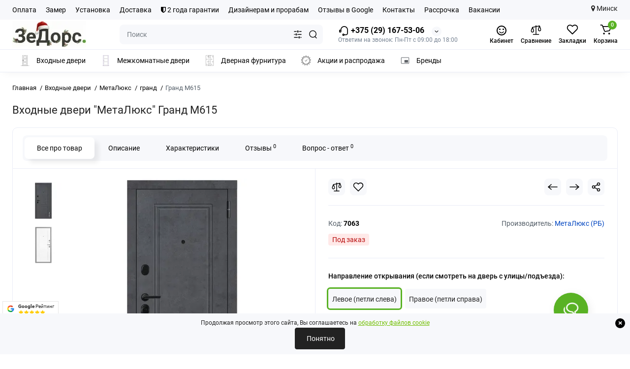

--- FILE ---
content_type: text/html; charset=utf-8
request_url: https://thedoors.by/vhodnie_dveri/dveri-metaljuks-v-minske/grandm/vhodnie-dveri-metaljuks-grand-m615.html
body_size: 58921
content:
<!DOCTYPE html>
<!--[if IE]><![endif]-->
<!--[if IE 8 ]><html prefix="og: https://ogp.me/ns# fb: https://ogp.me/ns/fb# product: https://ogp.me/ns/product# business: https://ogp.me/ns/business# place: https://ogp.me/ns/place#" dir="ltr" lang="ru" class="ie8"><![endif]-->
<!--[if IE 9 ]><html prefix="og: https://ogp.me/ns# fb: https://ogp.me/ns/fb# product: https://ogp.me/ns/product# business: https://ogp.me/ns/business# place: https://ogp.me/ns/place#" dir="ltr" lang="ru" class="ie9"><![endif]-->
<!--[if (gt IE 9)|!(IE)]><!-->
<html prefix="og: https://ogp.me/ns# fb: https://ogp.me/ns/fb# product: https://ogp.me/ns/product# business: https://ogp.me/ns/business# place: https://ogp.me/ns/place#" dir="ltr" lang="ru">
<!--<![endif]-->
<head>
<meta charset="UTF-8" />
<meta name="viewport" content="width=device-width, initial-scale=1.0, shrink-to-fit=no">
<meta http-equiv="X-UA-Compatible" content="IE=edge">
<title>Входные двери &quot;МетаЛюкс&quot; Гранд М615</title>
			
<script src="https://thedoors.by/catalog/view/theme/default/javascript/bus_cache/bus_loading_lazy.js?time=1768674385" type="text/javascript" async=""></script>
<link href="https://thedoors.by/image/bus_cache/css/f7dcfea2d89907765e37d9f0d9383727.css?time=1768674385" type="text/css" rel="stylesheet preload" media="screen" as="style" />
<link href="https://thedoors.by/image/bus_cache/js/e6a93719c9de175bad25376bb85cf5ac.js?time=1768674385" rel="preload" as="script"  />

<style>
@media (min-width: 600px) {
	.product-grid .product-thumb .cart .btn-general,
	.container-module .product-thumb .cart .btn-general {padding: 5px;}
	.product-grid .product-thumb .cart .btn-general span.text-cart-add,
	.container-module .product-thumb .cart .btn-general span.text-cart-add {display: none;}
}
@media (min-width: 992px) {
	.product-grid .product-thumb .addit-action,
	.container-module .product-thumb .addit-action {
		top:0px;
		right:-65px;
		flex-direction: column;
	}
	.product-grid .product-thumb .product-model ~ .addit-action,
	.container-module .product-thumb .product-model ~ .addit-action {
		top: 30px;
	}
	.product-grid .product-thumb:hover .addit-action,
	.container-module .product-thumb:hover .addit-action {
		right:0px;
		opacity: 1;
	}
	.product-grid .product-thumb .addit-action .quick-order,
	.product-grid .product-thumb .addit-action .compare,
	.container-module .product-thumb .addit-action .quick-order,
	.container-module .product-thumb .addit-action .compare{
		margin-top: 10px;
	}
	.product-grid .product-thumb .addit-action .wishlist,
	.container-module .product-thumb .addit-action .wishlist{
		margin-left: 0px;
		margin-top: 10px;
	}
}
</style><style>
@media (min-width: 1500px){
	.container{width:1470px;}
	.col-md-3.menu-box,
	.menu_fix.col-md-3,
	.container .sw-20,
	#column-left.col-md-3,#column-right.col-md-3{ width:22%;}
	.container .sw-80,
	#content.col-md-9,#content.col-sm-9 {width: 78%;}
	.col-lg-offset-3,.col-md-offset-3 {margin-left: 20.4%;}
}
</style><style>
.sticker-ns.popular{ background: #222222 none repeat scroll 0 0; color:#FFFFFF; }
.sticker-ns.special { background: #222222 none repeat scroll 0 0; color:#FFFFFF; }
.sticker-ns.bestseller { background: #222222 none repeat scroll 0 0; color:#FFFFFF; }
.sticker-ns.newproduct{ background: #222222 none repeat scroll 0 0; color:#FFFFFF; }
.product-thumb .countDays,
.product-thumb .countHours,
.product-thumb .countMinutes,
.product-thumb .countSec {
	font-size: 11px !important;
	line-height: 12px !important;
	width: 36px !important;
	padding: 4px !important;
	height: auto;
}
.product-thumb .time_productany{
	font-size: 7.5px;
}
	.product-thumb .action-timer {
		height: auto;
		flex-direction: column;
		left:auto !important;
		bottom: 15px;
		justify-content: flex-end;
	}
</style><style>
        body {
            font-family: 'Roboto', sans-serif;
            line-height: 1.6;
        }
        .info-container {
            margin: 20px;
        }
        .info-icon {
            vertical-align: middle;
            margin-right: 8px;
        }
        .info-text {
            vertical-align: middle;
        }
        .info-row {
            margin-bottom: 10px;
        }
    </style><style>
        .faq-item {
            position: relative;
            overflow: hidden; /* Ограничиваем контент внутри блока */
            border-bottom: 1px solid #ccc; /* Нижняя горизонтальная линия */
        }

        .faq-question {
            padding: 5px;
            cursor: pointer;
            position: relative; /* Изменяем позиционирование */
            display: flex;
            justify-content: space-between; /* Размещаем элементы по краям */
            align-items: center; /* Выравниваем элементы по вертикали */
        }

        .faq-answer {
            display: none;
            padding: 0px;
            background-color: #fff;
        }

        .active-accordion {
            display: block;
        }

.icon-accordion {
    font-size: 1.5em; /* Размер иконки относительно размера шрифта */
    width: 0.9em; /* Ширина иконки относительно размера шрифта */
    height: 0.9em; /* Высота иконки относительно размера шрифта */
    border-radius: 50%;
    background-color: #f7f8f9;
    display: flex;
    justify-content: center;
    align-items: center;
    margin-left: 1em; /* Отступ между иконкой и текстом */
}

.icon-accordion .material-icons {
    line-height: 1;
}

/* Медиазапросы для мобильных устройств */
@media (max-width: 768px) {
    .icon-accordion {
        position: relative;
        margin-left: 1em;

    }
}

    </style><style>
    .request-form-block {
        border: 1px solid #ccc;
        border-radius: 10px;
        padding: 20px;
        margin: 20px 0;
        display: flex;
        flex-wrap: nowrap;
        align-items: center;
        justify-content: space-between;
        background-color: #f9f9f9;
        box-shadow: 0 4px 8px rgba(0, 0, 0, 0.1);
    }

    .request-form-content {
        flex: 1;
        padding-right: 10px;
        box-sizing: border-box;
    }

    .img-wrapper {
        flex: 0 0 15%;
        max-width: 15%;
        margin-left: auto;
    }

    .img-wrapper img {
        width: 100%;
        height: auto;
        object-fit: contain;
    }

    .request-form-block h3 {
        margin: 0 0 10px 0;
        font-weight: bold;
        text-align: left;
    }

    .request-form-block p {
        text-align: left;
        margin: 0 0 20px 0;
    }

    .request-form-block .service-box {
        display: flex;
        justify-content: flex-start;
        width: 100%;
    }

    @media (max-width: 768px) {
        .request-form-block {
            flex-direction: column;
            align-items: flex-start;
        }

        .request-form-content {
            width: 100%;
            padding-right: 0;
        }

        .img-wrapper {
            flex: 0 0 100%;
            max-width: 100%;
            margin: 20px 0 0 0;
        }

        .request-form-block .service-box {
            justify-content: flex-start;
        }

        .request-form-block button {
            width: 100%;
        }
    }
</style><style>
.highlight {
  box-shadow: 0px 0px 0px 3px #59B224;
}
</style><style>
.contacts-map {margin-top:2rem}
.contacts-map__title{font-size:3.25rem;margin-bottom:0.5rem}
.contacts-map__address{margin:0 0 1rem}
.map-preview{position:relative;aspect-ratio:16/9;border-radius:12px;overflow:hidden;cursor:pointer}
.map-preview img{width:100%;height:100%;object-fit:cover}
.map-preview__cta{
  position:absolute;inset:0;display:flex;align-items:center;justify-content:center;
  background:rgba(255,255,255,.8);font-weight:600;text-shadow:0 1px 2px rgba(0,0,0,.1);
  transition:background .2s;
}
@media(hover:hover){
  .map-preview:hover .map-preview__cta{background:rgba(255,255,255,.9)}
}
.contacts-map__route{display:inline-block;margin-top:0.75rem;text-decoration:underline;font-size:0.9375rem}
</style><style>
						#cookiepolicy {
                        opacity: 1;
                        background: #F7F8FB;
						}

                        #cookiepolicy-btn {
                        color: #FFFFFF !important;
						border: 1px solid #222222;
												background: #222222;
																		-webkit-border-radius: 4px 4px 4px 4px;
						border-radius: 4px 4px 4px 4px;
												}

						#cookiepolicy-btn:hover {
						background: #222222;
						color: #FFFFFF !important;
					    border: 1px solid #222222;
						}

                        .cookiepolicy-text {
                        color: #222222;
                        }
                    </style>
<script src="https://thedoors.by/image/bus_cache/js/e6a93719c9de175bad25376bb85cf5ac.js?time=1768674385" type="text/javascript"></script>

<base href="https://thedoors.by/" />
<meta name="description" content="Входные двери &quot;МетаЛюкс&quot; Гранд М615" />





<link href="https://thedoors.by/vhodnie_dveri/dveri-metaljuks-v-minske/grandm/vhodnie-dveri-metaljuks-grand-m615.html" rel="canonical" />
<link href="https://thedoors.by/image/catalog/14389-32.png" rel="icon" />
<link rel="preload" as="image2" href="https://thedoors.by/image/cache/webp/catalog/logo/thedoorsby-logo-ny-2026-150x54.webp">
<link rel="preload" href="catalog/view/theme/chameleon/stylesheet/fonts/roboto-regular.woff2" as="font2" type="font/woff2" crossorigin>
<link rel="preload" href="catalog/view/theme/chameleon/stylesheet/fonts/roboto-medium.woff2" as="font2" type="font/woff2" crossorigin>
<link rel="preload" href="catalog/view/theme/chameleon/stylesheet/fonts/roboto-bold.woff2" as="font2" type="font/woff2" crossorigin>






















	

<script>
var chSetting = JSON.parse(atob('[base64]/[base64]'));
if (localStorage.getItem('display') === null) {localStorage.setItem('display', 'grid');}</script>


<script src=""></script>





<script>
fixbuscachestart = function(callback) {
    callback();
}
</script>

<!-- Google Tag Manager -->
<script>(function(w,d,s,l,i){w[l]=w[l]||[];w[l].push({'gtm.start':
new Date().getTime(),event:'gtm.js'});var f=d.getElementsByTagName(s)[0],
j=d.createElement(s),dl=l!='dataLayer'?'&l='+l:'';j.async=true;j.src=
'https://www.googletagmanager.com/gtm.js?id='+i+dl;window.addEventListener('busCache', function() {f.parentNode.insertBefore(j,f);});
})(window,document,'script','dataLayer','GTM-MKZ7BV6P');</script>
<!-- End Google Tag Manager -->

<!-- Yandex.Metrika counter -->
<script type="text/javascript" >
   (function(m,e,t,r,i,k,a){m[i]=m[i]||function(){(m[i].a=m[i].a||[]).push(arguments)};
   m[i].l=1*new Date();
   for (var j = 0; j < document.scripts.length; j++) {if (document.scripts[j].src === r) { return; }}
   k=e.createElement(t),a=e.getElementsByTagName(t)[0],k.async=1,k.src=r,window.addEventListener('busCache', function() {a.parentNode.insertBefore(k,a);})})
   (window, document, "script", "https://mc.yandex.ru/metrika/tag.js", "ym");

   ym(22244432, "init", {
        clickmap:true,
        trackLinks:true,
        accurateTrackBounce:true
   });
</script>
<noscript><div><img loading="lazy" src="https://mc.yandex.ru/watch/22244432" style="position:absolute; left:-9999px;" alt="" /></div></noscript>
<!-- /Yandex.Metrika counter -->

<meta name="zen-verification" content="Loy8qhGyTssjoyN4wizoiXH5axV5g2sdwsCFrnAsb0BMW3bLQxi6aKjhJ7Ywl1Z4" /><!--MDP v10 Open Graph start-->
<meta property="og:locale" content="ru-ru">
<meta property="og:rich_attachment" content="true">
<meta property="og:site_name" content="ЗеДорс — Межкомнатные и входные двери">
<meta property="og:type" content="product">
<meta property="og:title" content="Входные двери  МетаЛюкс  Гранд М615">
<meta property="og:description" content="Входные двери  МетаЛюкс  Гранд М615">
<meta property="og:image" content="https://thedoors.by/image/cache/webp/catalog/1/1/1%20%D0%BC%D0%B5%D1%82%D0%B0%D0%BB%D1%8E%D0%BA%D1%81/615-700x700.webp">
<meta property="og:image:secure_url" content="https://thedoors.by/image/cache/webp/catalog/1/1/1%20%D0%BC%D0%B5%D1%82%D0%B0%D0%BB%D1%8E%D0%BA%D1%81/615-700x700.webp">
<meta property="og:image:width" content="0">
<meta property="og:image:height" content="0">
<meta property="og:url" content="https://thedoors.by/vhodnie_dveri/dveri-metaljuks-v-minske/grandm/vhodnie-dveri-metaljuks-grand-m615.html">
<meta property="business:contact_data:email" content="info@thedoors.by">
<meta property="business:contact_data:street_address" content="Новодворский с/с, 40/2">
<meta property="business:contact_data:locality" content="Минск">
<meta property="business:contact_data:postal_code" content="223060">
<meta property="business:contact_data:country_name" content="Беларусь">
<meta property="place:location:latitude" content="53.859947">
<meta property="place:location:longitude" content="27.685654">
<meta property="business:contact_data:phone_number" content="+375 (29) 167-53-06">
<meta property="fb:profile_id" content="https://www.facebook.com/profile.php?id=100071217541308">
<meta property="product:product_link" content="https://thedoors.by/vhodnie_dveri/dveri-metaljuks-v-minske/grandm/vhodnie-dveri-metaljuks-grand-m615.html">
<meta property="product:brand" content="МетаЛюкс (РБ)">
<meta property="product:category" content="МетаЛюкс">
<meta property="product:availability" content="InStock">
<meta property="product:condition" content="new">
<meta property="product:price:amount" content="1578">
<meta property="product:price:currency" content="BYN">
<meta property="og:see_also" content="https://thedoors.by/vhodnie_dveri/vhodnie_dveri_buldors_minsk_belarus/metallicheskaja-dver-buldors-trust-mass-pp-13.html">
<meta property="og:see_also" content="https://thedoors.by/vhodnie_dveri/vhodnie_dveri_buldors_minsk_belarus/metallicheskaja-dver-buldors-trust-mass-pp-14.html">
<meta property="og:see_also" content="https://thedoors.by/vhodnie_dveri/vhodnie_dveri_buldors_minsk_belarus/metallicheskaja-dver-buldors-trust-eko-pp-3.html">
<meta property="og:see_also" content="https://thedoors.by/vhodnie_dveri/vhodnie_dveri_buldors_minsk_belarus/metallicheskaja-dver-buldors-city-smart-pp-1.html">
<meta property="og:see_also" content="https://thedoors.by/vhodnie_dveri/vhodnie_dveri_buldors_minsk_belarus/metallicheskaja-dver-buldors-city-smart-pp-2.html">
<meta property="og:see_also" content="https://thedoors.by/vhodnie_dveri/vhodnie_dveri_buldors_minsk_belarus/metallicheskaja-dver-buldors-city-smart-pp-3.html">
<meta property="og:see_also" content="https://thedoors.by/vhodnie_dveri/dveri-metaljuks-v-minske/grandm/vhodnie-dveri-metaljuks-grand-m616.html">
<meta property="og:see_also" content="https://thedoors.by/vhodnie_dveri/dveri-metaljuks-v-minske/grandm/vhodnie-dveri-metaljuks-grand-m448-e5.html">
<meta property="og:see_also" content="https://thedoors.by/vhodnie_dveri/dveri-metaljuks-v-minske/status/vhodnie-dveri-metaljuks-status---m748-e5.html">
<meta property="og:see_also" content="https://thedoors.by/vhodnie_dveri/dveri-metaljuks-v-minske/status/vhodnie-dveri-metaljuks-status-m727.html">
<meta property="og:see_also" content="https://thedoors.by/vhodnie_dveri/dveri-metaljuks-v-minske/status/vhodnie-dveri-metaljuks-status-m738.html">
<meta property="og:see_also" content="https://thedoors.by/vhodnie_dveri/vhodnie_dveri_buldors_minsk_belarus/trust/metallicheskaja-dver-buldors-mastino-trust-eco-pp-5.html">
<meta property="og:see_also" content="https://thedoors.by/vhodnie_dveri/vhodnie_dveri_buldors_minsk_belarus/trust/metallicheskaja-dver-buldors-mastino-trust-eco-pp-6.html">
<meta property="og:see_also" content="https://thedoors.by/vhodnie_dveri/vhodnie_dveri_buldors_minsk_belarus/trust/metallicheskaja-dver-buldors-mastino-trust-eco-pp-7.html">
<meta property="og:see_also" content="https://thedoors.by/vhodnie_dveri/vhodnie_dveri_buldors_minsk_belarus/trust/metallicheskaja-dver-buldors-mastino-trust-eco-pp-8.html">
<meta property="og:see_also" content="https://thedoors.by/vhodnie_dveri/vhodnie_dveri_buldors_minsk_belarus/trust/metallicheskaja-dver-buldors-mastino-trust-eco-pp-9.html">
<meta property="og:see_also" content="https://thedoors.by/vhodnie_dveri/vhodnie_dveri_buldors_minsk_belarus/metallicheskaja-dver-buldors-mastino--termo-split-mp.html">
<meta property="og:see_also" content="https://thedoors.by/vhodnie_dveri/dveri-metaljur-v-minske/metallicheskaja-dver-m103.html">
<meta property="og:see_also" content="https://thedoors.by/vhodnie_dveri/dveri-metaljur-v-minske/metallicheskaja-dver-metaljur-m104.html">
<meta property="og:see_also" content="https://thedoors.by/vhodnie_dveri/dveri-metaljur-v-minske/metallicheskaja-dver-metaljur-m105.html">
<meta property="og:see_also" content="https://thedoors.by/vhodnie_dveri/dveri-metaljur-v-minske/metallicheskaja-dver-metaljur-m106.html">
<meta property="og:see_also" content="https://thedoors.by/vhodnie_dveri/dveri-metaljur-v-minske/metallicheskaja-dver-metaljur-m14.html">
<meta property="og:see_also" content="https://thedoors.by/vhodnie_dveri/dveri-metaljur-v-minske/metallicheskaja-dver-metaljur-m106_1.html">
<meta property="og:see_also" content="https://thedoors.by/vhodnie_dveri/dveri-metaljur-v-minske/metallicheskaja-dver-metaljur-m17.html">
<meta property="og:see_also" content="https://thedoors.by/vhodnie_dveri/dveri-metaljur-v-minske/metallicheskaja-dver-metaljur-m7.html">
<meta property="og:see_also" content="https://thedoors.by/vhodnie_dveri/dveri-metaljur-v-minske/metallicheskaja-dver-metaljur-m9.html">
<meta property="og:see_also" content="https://thedoors.by/vhodnie_dveri/dveri-metaljur-v-minske/metallicheskaja-dver-metaljur-m9-s-11.html">
<meta property="og:see_also" content="https://thedoors.by/vhodnie_dveri/dveri-metaljur-v-minske/metallicheskaja-dver-metaljur-m1.html">
<!--MDP v10 Open Graph end-->
<script type="text/javascript"><!--
(function(window) {
'use strict';
//'use asm';
	if (!('busCache' in window)) {
		window.busCache = {};
	}
	busCache.timeinterval = false;
	busCache.status = false;
	busCache.start = function(busAppSetting) {
		if (busCache.status == false) {
			busCache.status = true;
			window.removeEventListener('scroll', busCache.start, {once:true, passive:true});
			window.removeEventListener('mouseover', busCache.start, {once:true, passive:true});
			window.removeEventListener('touchstart', busCache.start, {once:true, passive:true});

		} else {
			console.log('bus_cache уже работает!');
			return 'bus_cache уже работает!';
		}

		if (typeof window.CustomEvent !== 'function') {
			window.CustomEvent = function(event, params) {
				params = params || {bubbles:false, cancelable:false, detail:null};

				var evt = document.createEvent('CustomEvent');
				evt.initCustomEvent(event, params.bubbles, params.cancelable, params.detail);
				return evt;
			};
		}

		document.dispatchEvent(new CustomEvent('busCache', {bubbles: true}));
	};
	busCache.loadStyle = function(url, callback, setting) {
		var s = document.querySelector('link[href*="' + url + '"]');

		if (s && typeof setting != 'object') {
			if (typeof callback == 'function') {
				if (s.getAttribute('data-start')) {
					s.addEventListener('readystatechange', callback);
					s.addEventListener('load', callback);
				} else {
					setTimeout(callback, 1);
				}
			}

			return s;
		} else {
			s = document.createElement('link');
			s.href = url;
			s.type = 'text/css';
			s.rel = 'stylesheet';

			if (typeof callback == 'function') {
				s.addEventListener('readystatechange', function() {
					s.removeAttribute('data-start');
				});
				s.addEventListener('load', function() {
					s.removeAttribute('data-start');
				});
				s.addEventListener('readystatechange', callback);
				s.addEventListener('load', callback);
			}

			if (typeof setting == 'object') {
				for (var ss in setting) {
					s.setAttribute(ss, setting[ss]);
				}
			}

			if ('head' in document) {
				document.head.appendChild(s);
			}

			return s;
		}
	};
	busCache.loadScript = function(url, callback, setting) {
		var s = document.querySelector('script[src*="' + url + '"]');

		if (s && typeof setting != 'object') {
			if (typeof callback == 'function') {
				if (s.getAttribute('data-start')) {
					s.addEventListener('readystatechange', callback);
					s.addEventListener('load', callback);
				} else {
					setTimeout(callback, 1);
				}
			}

			return s;
		} else {
			s = document.createElement('script');
			s.src = url;
			s.type = 'text/javascript';
			s.setAttribute('data-start', true);

			if (typeof callback == 'function') {
				s.addEventListener('readystatechange', function() {
					s.removeAttribute('data-start');
				});
				s.addEventListener('load', function() {
					s.removeAttribute('data-start');
				});
				s.addEventListener('readystatechange', callback);
				s.addEventListener('load', callback);
			}

			if (typeof setting == 'object') {
				for (var ss in setting) {
					s.setAttribute(ss, setting[ss]);
				}
			}

			if ('head' in document) {
				document.head.appendChild(s);
			}

			return s;
		}
	};


	window.addEventListener('DOMContentLoaded', function() {
		window.addEventListener('scroll', busCache.start, {once:true, passive:true});
		window.addEventListener('mouseover', busCache.start, {once:true, passive:true});
		window.addEventListener('touchstart', busCache.start, {once:true, passive:true});
	}, {once:true, passive:true});


	window.addEventListener('busCache', function() {
		busCache.loadStyle('catalog/view/theme/chameleon/stylesheet/popup-fastorder/fastorder.css');
		busCache.loadStyle('catalog/view/theme/chameleon/stylesheet/popup-callback/callback.css');
		busCache.loadStyle('catalog/view/theme/chameleon/stylesheet/csscallback.css');
		busCache.loadStyle('catalog/view/theme/chameleon/stylesheet/popup-question-answer/stylefcp.css');
	});
})(window);
//--></script>
</head>
<body class="product-product-7063 fix_cart_price_footer  ft_tabs_mob">
<!-- Google Tag Manager (noscript) -->
<noscript><iframe loading="lazy" data-busloadinglazy-src="https://www.googletagmanager.com/ns.html?id=GTM-MKZ7BV6P"
height="0" width="0" style="display:none;visibility:hidden"></iframe></noscript>
<!-- End Google Tag Manager (noscript) -->
<nav id="top" class="visible-md visible-lg">
  <div class="container">
  		<div class="pull-left">
		<div class="btn-group box-nav-links">
			<ul class="header-nav-links">
									<li><button onclick="location='/oplata-dveri.html'"  type="button" class="btn btn-link">Оплата</button></li>
									<li><button onclick="location='/zamer-dveri.html'"  type="button" class="btn btn-link">Замер</button></li>
									<li><button onclick="location='/ustanovka-vhodnyh-i-mezhkomnatnyh-dverej.html'"  type="button" class="btn btn-link">Установка</button></li>
									<li><button onclick="location='/dostavka.html'"  type="button" class="btn btn-link">Доставка</button></li>
									<li><button onclick="location='/index.php?route=information/warranty_service'"  type="button" class="btn btn-link"><i class="fa fa-shield"></i> 2 года гарантии</button></li>
									<li><button onclick="location='/dlja-dizajnerov-i-arhitektorov.html'"  type="button" class="btn btn-link">Дизайнерам и прорабам</button></li>
									<li><button onclick="location='/index.php?route=ldev_reviews/list'"  type="button" class="btn btn-link">Отзывы в Google</button></li>
									<li><button onclick="location='/index.php?route=information/contact'"  type="button" class="btn btn-link">Контакты</button></li>
									<li><button onclick="location='/rassrochka.html'"  type="button" class="btn btn-link">Рассрочка</button></li>
									<li><button onclick="location='/vakansii.html'"  type="button" class="btn btn-link">Вакансии</button></li>
							</ul>
		</div>
	</div>
				<div class="pull-right dflex align-items-center top-lc">
		

		<!--	<div class="box-currency hidden-xs hidden-sm">
		<form action="https://thedoors.by/index.php?route=common/currency/currency" method="post" enctype="multipart/form-data" id="currency">
			<div class="btn-group">
				<button class="btn-currency-top dropdown-toggle" data-toggle="dropdown">
																		<strong> BYN</strong>
																										</button>
				<ul class="dropdown-menu dropdown-menu-right ch-dropdown">
					<li class="mob-title-currency visible-xs">Валюта</li>
																										<li class="active"><button class="currency-select btn btn-link btn-block" type="button" name="BYN"> BYN <span class="currency__title">BYN</span></button></li>
																																							<li><button class="currency-select btn btn-link btn-block" type="button" name="BYR"> BYN <span class="currency__title">белорусский рубль</span></button></li>
																						</ul>
			</div>
			<span class="mob-text-currency">Валюта</span>
			<input type="hidden" name="code" value="" />
			<input type="hidden" name="redirect" value="https://thedoors.by/vhodnie_dveri/dveri-metaljuks-v-minske/grandm/vhodnie-dveri-metaljuks-grand-m615.html" />
		</form>
	</div>
-->
		<div class="city">
  	<i class="fa fa-map-marker"></i> Минск
		</div>
		</div>
	  </div>
</nav>
<header class="fix-header h-sticky">
  <div class="container hidden-xs">
    <div class="row dflex flex-wrap align-items-center pt-15 pb-15">
    			<div class="col-xs-5 col-sm-6 col-md-2 col-lg-2 logo-top type-h-2">
			<div id="logo">
											  <a href="https://thedoors.by/"><img loading="lazy" width="150" height="54" src="https://thedoors.by/image/cache/webp/catalog/logo/thedoorsby-logo-ny-2026-150x54.webp" width="150" height="54" alt="ЗеДорс — Межкомнатные и входные двери" class="img-responsive"/></a>
							  			</div>
		</div>
						<div class="phone-box col-xs-7 col-sm-6 col-md-3 col-auto f-order-3">
			<div id="phone" class="dflex justify-content-xs-end justify-content-sm-end justify-content-md-center pr-35">
				<div class="contact-header">
					<div class="dropdown-toggle">
													<div class="additional-tel dth">
															<a href="tel:+375291675306" target="_blank">
																	<div class="icon-image"><img loading="lazy" width="22" height="22" src="https://thedoors.by/image/catalog/icons/icon-phone1.svg" alt="+375 (29) 167-53-06" /></div>
																	+375 (29) 167-53-06</a>
														</div>
																			<span class="drop-icon-info"></span>
											</div>
										<ul class="dropdown-menu drop-contacts ch-dropdown">
												<li>Звоните нам в рабочее время и мы детально ответим, как лучше выбрать и установить двери.</li>
																											<li>
																		<div>
																					<div class="icon-image"><img loading="lazy" width="25" height="25" src="https://thedoors.by/image/catalog/icons/schedule_24dp_FILL0_wght400_GRAD0_opsz24.svg" alt="Пн-Пт с 09:00 до 18:00" /></div>
																						Пн-Пт с 09:00 до 18:00										</div>
																	</li>
															<li>
																	<a href="javascript:;" onclick="get_modal_callbacking();">
																				<div class="icon-image"><img loading="lazy" width="25" height="25" src="https://thedoors.by/image/catalog/icons/iocn_callback_1.svg" alt="Заказать звонок" /></div>
																				Заказать звонок									</a>
																	</li>
															<li>
																	<a href="https://t.me/thedoors_by" target="_blank">
																				<div class="icon-image"><img loading="lazy" width="25" height="25" src="https://thedoors.by/image/catalog/icons/iocn_teleg_1.svg" alt="Telegram" /></div>
																				Telegram									</a>
																	</li>
															<li>
																	<a href="viber://chat?number=375291675306">
																				<div class="icon-image"><img loading="lazy" width="25" height="25" src="https://thedoors.by/image/catalog/icons/iocn_viber_1.svg" alt="Viber" /></div>
																				Viber									</a>
																	</li>
															<li>
																	<a href="https://www.instagram.com/thedoorsby/" target="_blank">
																				<div class="icon-image"><img loading="lazy" width="25" height="25" src="https://thedoors.by/image/catalog/icons/instagram-300.svg" alt="Instagram" /></div>
																				Instagram									</a>
																	</li>
															<li>
																	<a href="mailto:info@thedoors.by" title="Написать нам на почту" target="_blank">
																				<div class="icon-image"><i class="fa fa-envelope-o"></i></div>
																				info@thedoors.by									</a>
																	</li>
															<li>
																		<div>
																					<div class="icon-image"><img loading="lazy" width="25" height="25" src="https://thedoors.by/image/catalog/icons/domain-main.svg" alt="Компания &quot;ЗеДорс&quot;" /></div>
																						Компания "ЗеДорс"										</div>
																	</li>
															<li>
																		<div>
																					г. Минск, БЦ "S-Union" (С-Юнион), пом. 75										</div>
																	</li>
															<li>
																	<a href="/index.php?route=information/contact" title="Контакты" target="_blank">
																				<div class="icon-image"><img loading="lazy" width="25" height="25" src="https://thedoors.by/image/catalog/icons/location-main.svg" alt="Показать на карте" /></div>
																				Показать на карте									</a>
																	</li>
															<li>
																	<a href="/index.php?route=information/contact" title="Подробнее" target="_blank">
																				<div class="icon-image"><img loading="lazy" width="25" height="25" src="https://thedoors.by/image/catalog/icons/info24.svg" alt="Подробнее &gt;" /></div>
																				Подробнее >									</a>
																	</li>
																		</ul>
										<div class="text_after_phone">Ответим на звонок: Пн-Пт с 09:00 до 18:00</div>
				</div>
			</div>
		</div>

		<div class="box-search search-top col-xs-9 col-sm-9 col-md-5 flex-1 visible-md visible-lg"><div class="header-search input-group livesearch">
	<input type="text" name="search" value="" placeholder="Поиск" class="form-control search-autocomplete" />
		<div class="input-group-btn categories">
		<button aria-label="Search category" type="button" data-toggle="dropdown" data-placement="left" title="Везде" class="btn-search-select dropdown-toggle">
			<img loading="lazy" class="icon-search-category" src="catalog/view/theme/chameleon/image/sprite.svg#icon-search-category" alt="" width="18" height="18">
		</button>
		<ul class="dropdown-menu dropdown-menu-right ch-dropdown">
			<li class="sel-cat-search"><a href="#" onclick="return false;" data-idsearch="0">Везде</a></li>
						<li><a href="#" onclick="return false;" data-idsearch="18">Входные двери</a></li>
						<li><a href="#" onclick="return false;" data-idsearch="20">Межкомнатные двери</a></li>
						<li><a href="#" onclick="return false;" data-idsearch="69">Дверная фурнитура</a></li>
						<li><a href="#" onclick="return false;" data-idsearch="68">Акции</a></li>
						<li><a href="#" onclick="return false;" data-idsearch="150">Доставка по РБ</a></li>
						<li><a href="#" onclick="return false;" data-idsearch="611">Плинтус</a></li>
					</ul>
		<input type="hidden" name="search_category_id" value="0" />
  </div>
    <span class="input-group-btn button_search">
	<button type="button" class="btn btn-search" aria-label="Search">
		<img loading="lazy" class="icon-hsearch" src="catalog/view/theme/chameleon/image/sprite.svg#icon-hsearch" alt="" width="18" height="18">
	</button>
  </span>
</div>
</div>
				<div class="box-account visible-md visible-lg text-ai-on">
			<button  class="dropdown-toggle btn-account" id="login-popup" data-load-url="index.php?route=common/login_modal" type="button">
				<img loading="lazy" class="icon-account" src="catalog/view/theme/chameleon/image/icon-account-smile.svg" alt="Кабинет" width="24" height="24">
				<span class="text-a-icon">Кабинет</span>
			</button>
					</div>
						<div class="box-compare visible-md visible-lg text-ai-on" >
			<a rel="nofollow" class="btn-compare-top" href="https://thedoors.by/index.php?route=product/compare" id="compare-total">
				<img loading="lazy" class="icon-compare" src="catalog/view/theme/chameleon/image/sprite.svg#icon-compare" alt="" width="24" height="24">
								<span class="text-a-icon">Сравнение</span>
			</a>
		</div>
						<div class="box-wishlist visible-md visible-lg text-ai-on" >
			<a rel="nofollow" class="btn-wishlist-top" href="https://thedoors.by/index.php?route=account/wishlist" id="wishlist-total">
				<img loading="lazy" class="icon-wishlist" src="catalog/view/theme/chameleon/image/sprite.svg#icon-wishlist" alt="" width="24" height="22">
								<span class="text-a-icon">Закладки</span>
			</a>
		</div>
						<div class="box-cart visible-md visible-lg text-ai-on"><div id="cart" class="shopping-cart">
	<button class="dflex align-items-center btn" type="button" onclick="openFixedCart(this);">
		<img loading="lazy" class="shop-bag-svg" src="catalog/view/theme/chameleon/image/sprite.svg#icon-add-to-cart" alt="" width="25" height="22">
		<span class="cart-total">0</span>
					<span class="text-a-icon-cart ">Корзина</span>
			</button>
	<div class="cart-content">
	<div class="header-cart-backdrop"></div>
	<div class="header-cart-fix-right" >
		<div class="header-cart-top dflex">
			<div class="header-cart-title">Корзина</div>
			<button type="button" class="header-cart-close"></button>
		</div>
		<div class="header-cart-scroll dflex flex-column">
							<div class="text-center box-empty-cart-icon">
					<svg class="icon-empty-cart" id="icon-empty-shop-cart" xmlns="http://www.w3.org/2000/svg" width="195" height="151" fill="none" viewBox="0 0 195 151">
						<path fill="#9CA9BC" d="m170.452 109.713 1.98.273-1.49 10.798-1.982-.274 1.492-10.797ZM38 45h2v32h-2V45Zm0 39h2v9h-2v-9Zm107.8 42.7c.2.3.5.4.8.4.2 0 .4-.1.6-.2 1.5-1 3.6-1.1 5.2-.1.5.3 1.1.2 1.4-.3.3-.5.2-1.1-.3-1.4-2.2-1.4-5.2-1.4-7.4.1-.5.4-.6 1-.3 1.5ZM70 113h9v2h-9v-2ZM5 144h13v2H5v-2Z"/>
						<path fill="#9CA9BC" d="m173 144 .3-.9 5-39.1h.7c2.2 0 4-1.4 4-3.2v-1.5c0-1.8-1.8-3.2-4-3.2h-34.7l9.1-22c.8-2-.1-4.4-2.2-5.2-1-.4-2.1-.4-3.1 0s-1.8 1.2-2.2 2.2L136.5 94c-1.2.4-2.1 1.1-2.9 2H132V37c0-3.3-2.7-6-5.9-6-6.3 0-12.6-.7-18.9-.9-4-14.7-14-25.1-25.7-25.1S59.8 15.4 55.8 30c-6.4.2-12.7.5-18.8 1-3.3 0-6 2.7-6 6v75.9L27.1 144H23v2h167v-2h-17Zm-1.7-1.2c-.1.9-.9 1.2-1.6 1.2h-33.8l-3.9-31.1V104h2.2c1.1 1 2.3 1.7 3.9 1.7s2.9-.6 3.9-1.7h34.3l-5 38.8Zm9.7-43.6v1.5c0 .6-.8 1.2-2 1.2h-35.1c.3-.7.5-1.5.5-2.3 0-.6-.1-1.1-.2-1.7H179c1.2.1 2 .8 2 1.3Zm-33.2-27.5c.2-.5.6-.9 1.1-1.1.5-.2 1-.2 1.5 0 1 .4 1.5 1.6 1.1 2.6l-9.1 22c-1.1-1-2.4-1.5-3.6-1.7l9-21.8Zm-9.5 24c2.2 0 4 1.8 4 4s-1.8 4-4 4-4-1.8-4-4 1.8-4 4-4Zm-5.7 2.3c-.2.5-.2 1.1-.2 1.7 0 .8.2 1.6.5 2.3h-.9v-4h.6ZM81.5 7c10.7 0 19.8 9.5 23.6 23-16.1-.5-31.9-.5-47.2 0 3.8-13.5 13-23 23.6-23ZM32.8 115H59v-2H33V37c0-2.2 1.8-4 4.1-4 6-.4 12.1-.7 18.3-.9-.5 2.3-.9 4.7-1.1 7.2-2.3.4-4.1 2.4-4.1 4.8 0 2.7 2.2 4.9 4.9 4.9s4.9-2.2 4.9-4.9c0-2.3-1.6-4.1-3.6-4.7.2-2.5.6-5 1.2-7.3 15.6-.5 31.7-.5 48.2.1.6 2.3.9 4.8 1.2 7.3-2.1.5-3.6 2.4-3.6 4.7 0 2.7 2.2 4.9 4.9 4.9s4.9-2.2 4.9-4.9c0-2.4-1.8-4.4-4.1-4.8-.2-2.4-.6-4.8-1.1-7.1 6.1.2 12.2.5 18.3.9 2.2 0 4 1.8 4 4v76H89v2h41.2l3.6 29H29.1l3.7-29.2Zm23.3-73.6c1 .4 1.8 1.5 1.8 2.6 0 1.6-1.3 2.9-2.9 2.9-1.6 0-2.9-1.3-2.9-2.9 0-1.3.8-2.3 1.9-2.7 0 .9-.1 1.8-.1 2.7h2c.1-.9.1-1.8.2-2.6ZM107 44h2c0-.9 0-1.8-.1-2.7 1.1.4 1.9 1.4 1.9 2.7 0 1.6-1.3 2.9-2.9 2.9-1.6 0-2.9-1.3-2.9-2.9 0-1.2.7-2.2 1.8-2.6.2.8.2 1.7.2 2.6Z"/>
						<path fill="#9CA9BC" d="M145.6 120.2a2 2 0 1 0 .001-3.999 2 2 0 0 0-.001 3.999Zm8 0a2 2 0 1 0 .001-3.999 2 2 0 0 0-.001 3.999Zm-67-40.9c-2.8-1.8-6.7-1.8-9.4.2-.5.3-.6.9-.3 1.4.2.3.5.4.8.4.2 0 .4-.1.6-.2 2.1-1.5 5.1-1.5 7.2-.1.5.3 1.1.2 1.4-.3.3-.5.1-1.1-.3-1.4Zm-12.9-5.9a2.7 2.7 0 1 0 0-5.4 2.7 2.7 0 0 0 0 5.4Zm16 0a2.7 2.7 0 1 0 0-5.4 2.7 2.7 0 0 0 0 5.4Z"/>
					</svg>
				</div>
				<div class="text-center cart-empty">Ваша корзина пуста!</div>
				<div class="text-center cart-empty-info-text">Это никогда не поздно исправить :)</div>
					</div>
			</div>
	</div>
</div>
</div>
	</div>
  </div>
<div class="container box-dopmenu">
	<div class="row">
		<nav id="additional-menu" class="hmenu_type col-md-12 dflex">
			<div class="left-dopmenu">
			  <ul class="nav-dopmenu" style="overflow: hidden;">
															<li >
							<a href="/vhodnie_dveri/" class="parent-link">
																	<img decoding="async" loading="lazy" width="22" height="22" alt="" width="25" height="25" class="nsmenu-thumb " src="https://thedoors.by/image/catalog/icons/exterior-door-thedoorsby.svg"/>
																																<div class="item-name himg">Входные двери</div>
							</a>
						</li>
																				<li >
							<a href="/mejkomnatnie_dveri/" class="parent-link">
																	<img decoding="async" loading="lazy" width="22" height="22" alt="" width="25" height="25" class="nsmenu-thumb " src="https://thedoors.by/image/catalog/icons/interior-door-thedoorsby-2.svg"/>
																																<div class="item-name himg">Межкомнатные двери</div>
							</a>
						</li>
																				<li >
							<a href="/dvernaja-furnitura-v-minske/" class="parent-link">
																	<img decoding="async" loading="lazy" width="22" height="22" alt="" width="25" height="25" class="nsmenu-thumb " src="https://thedoors.by/image/catalog/icons/door-hardware-1.svg"/>
																																<div class="item-name himg">Дверная фурнитура</div>
							</a>
						</li>
																				<li >
							<a href="/akcii-na-vhodnye-i-mezhkomnatnye-dveri/" class="parent-link">
																	<img decoding="async" loading="lazy" width="22" height="22" alt="" width="25" height="25" class="nsmenu-thumb " src="https://thedoors.by/image/catalog/icons/promotions-and-sales-1.svg"/>
																																<div class="item-name himg">Акции и распродажа</div>
							</a>
						</li>
																				<li >
							<a href="/index.php?route=product/manufacturer" class="parent-link">
																	<img decoding="async" loading="lazy" width="22" height="22" alt="" width="25" height="25" class="nsmenu-thumb " src="https://thedoors.by/image/catalog/icons/branding_watermark_24dp_FILL0_wght200_GRAD0_opsz24.svg"/>
																																<div class="item-name himg">Бренды</div>
							</a>
						</li>
												  </ul>
			</div>
			<div class="dop-menu-show-more off-show-more">
				<span class="prev-m off-prev-m"><svg class="icon-arrow-prev"><use xlink:href="catalog/view/theme/chameleon/image/sprite.svg#icon-arrow-left"></use></svg></span>
				<span class="total-sections">1/1</span>
				<span class="next-m"><svg class="icon-arrow-next"><use xlink:href="catalog/view/theme/chameleon/image/sprite.svg#icon-arrow-right"></use></svg></span>
			</div>
		</nav>
	</div>
</div>
<script>

function toggle_menu_items(info_total_sections,current_menu_section,total_sections,items_widths,items,show_more_btn_prev,total_width) {
	info_total_sections.html(current_menu_section + '/' + total_sections);
	var arr, widths = $.extend(true, [], items_widths), section;
	arr = items;
	section = current_menu_section;

	var items_data = [];

	if(current_menu_section == 1){
		show_more_btn_prev.addClass('off-prev-m');
		var sum = 0;
		arr.each(function(i) {
			var $item = $(this);
			show_menu_item($item);

			sum += widths[i];
			if(section == 1){
				$item.removeClass('item_menu_hidden');
			}
			if(section > 1){
				$item.addClass('item_menu_hidden');
			}

			if (sum > total_width) {
				section += 1;
				sum = 0;
				sum += widths[i];
				$item.addClass('item_menu_hidden');
				$item.addClass('section_' + section);
			} else {
				$item.addClass('section_' + section);
			}

			items_data[i] = {w : parseFloat(widths[i].toFixed(3)), s: section};

		});
		setCookieView('dop_menu', window.btoa(JSON.stringify(items_data)), 3);
	 }

}

function show_menu_item(elem) {
	elem.removeClass('item_menu_hidden');
	elem.removeClass(function (index, className) {
		return (className.match (/(^|\s)section_\S+/g) || []).join(' ');
	});
}

function chm_menu_init(selector) {

	var container = $(selector);
	var menu = $('.nav-dopmenu', container);

	var wrapper = menu.parent();
	var show_more_btn = $(selector +' .dop-menu-show-more');
	var show_more_btn_prev = $(selector +' .dop-menu-show-more .prev-m');
	var show_more_btn_next = $(selector +' .dop-menu-show-more .next-m');
	var info_total_sections = $(selector +' .dop-menu-show-more .total-sections');
	var items = menu.children();

	var sum = 0;
	var items_widths = [];

	var total_width = 0;
	total_width = container.innerWidth() - show_more_btn.outerWidth() - 20;

	show_menu_item(items);
	items.css('width', 'auto');
	items.each(function(i) {
		var item = $(this);
		items_widths[i] = item.get(0).getBoundingClientRect().width;

		item.css('width', item.get(0).getBoundingClientRect().width);
		sum += items_widths[i];
	});


	var total_sections = 1
	total_sections = Math.ceil(sum / total_width);
	if (total_sections > 1) {
		wrapper.css('width', total_width);
		show_more_btn.removeClass('off-show-more');
	} else {
		wrapper.css('width', '');
		show_more_btn.addClass('off-show-more');
	}
	var current_menu_section = 1;

	toggle_menu_items(info_total_sections,current_menu_section,total_sections,items_widths,items,show_more_btn_prev,total_width);
	menu.removeAttr('style');
	show_more_btn_next.removeClass('off-next-m');
	show_more_btn.off('click');
	show_more_btn_prev.click(function() {
		if(current_menu_section === 1) {
			current_menu_section = 1;
			show_more_btn_prev.addClass('off-prev-m');
		} else {
			current_menu_section -= 1;
			if(current_menu_section === 1){
				show_more_btn_prev.addClass('off-prev-m');
				if(total_sections == 2){
					show_more_btn_next.removeClass('off-next-m');
				}
			} else {
				show_more_btn_prev.removeClass('off-prev-m');
				show_more_btn_next.removeClass('off-next-m');
			}
			info_total_sections.html(current_menu_section + '/' + total_sections);
			$(selector +' .section_' + (current_menu_section + 1)).addClass('item_menu_hidden');
			$(selector +' .section_' + current_menu_section).removeClass('item_menu_hidden');
		}
	});
	show_more_btn_next.click(function() {
		if (current_menu_section === total_sections) {
			current_menu_section = total_sections;
			show_more_btn_next.addClass('off-next-m');
		} else {
			current_menu_section += 1;
			if(current_menu_section === total_sections){
				show_more_btn_next.addClass('off-next-m');
			} else {
				show_more_btn_next.removeClass('off-next-m');
			}
			if(current_menu_section >= 1){
				show_more_btn_prev.removeClass('off-prev-m');
			}
			info_total_sections.html(current_menu_section + '/' + total_sections);
			$(selector +' .section_' + current_menu_section).removeClass('item_menu_hidden');
			$(selector +' .section_' + (current_menu_section - 1)).addClass('item_menu_hidden');
		}
	});
}

$(function() {
	//chm_menu_init('#additional-menu');
	setTimeout(function () {
		chm_menu_init('#additional-menu');
	}, 1);

	$(window).resize(function() {
		setTimeout(function () {
			chm_menu_init('#additional-menu');
		}, 300);
	});
});

function additional_menu(){
	$(".nsmenu-bigblock-additional").css('width',$("#additional-menu").outerWidth()-20);

	$('#additional-menu .dropdown-menu').each(function() {
		var menu = $('#additional-menu').offset();
		var dropdown = $(this).parent().offset();
		var i = (dropdown.left + $(this).outerWidth()) - (menu.left + $('#additional-menu').outerWidth() - 10);

		if (i > 0) {
			$(this).css('margin-left', '-' + (i + 0.5) + 'px');
		}
		var l=$(this).outerWidth();
		$(this).find(".nsmenu-ischild-simple").css('left',l);
	});
}

$('#additional-menu li.dropdown').hover(function() {
	additional_menu();
	$(this).find('.dropdown-menu').stop(true, true).delay(10);
	$(this).addClass('open');
	$('#additional-menu').addClass('open-am');
	$('#maskMenuDop').addClass('open');
	$(this).find('.dropdown-toggle').attr('aria-expanded', 'true');
}, function() {
	$(this).find('.dropdown-menu').stop(true, true).delay(10);
	$(this).removeClass('open');
	$('#maskMenuDop').removeClass('open');
	$('#additional-menu').removeClass('open-am');
	$(this).find('.dropdown-toggle').attr('aria-expanded', 'false')
});
</script>
<div id="fm-fixed-mobile" class="mob-fix-panel topmm-fix hidden-md hidden-lg">
	<div class="container">
		<div class="box-flex-fix fm_type_design_2 show-title">
			<div class="fm-left-block dflex align-items-center">
								<div class="mob-m-i menu_fix_mob">
					<button aria-label="Услуги" type="button" class="btn btn-menu-mobile" onclick="open_mob_menu_left()">
													<img loading="lazy" class="icon-menu" src="/catalog/view/theme/chameleon/image/sprite.svg#icon-menu-design-2" alt="" width="22" height="22">
																		<span class="text-a-icon">Услуги</span>
											</button>
				</div>
			</div>
												<div class="fm-logo logo-mr-auto">
													<a aria-label="Logo Mobile" href="https://thedoors.by/">
								<img loading="lazy" src="https://thedoors.by/image/cache/webp/catalog/logo/450x143-logo-ny-thedoorsby-2026-450x143.webp" width="450" height="143" alt="" class="img-responsive" width="450" height="143">
							</a>
											</div>
							
			<div class="fm-right-block dflex align-items-center">
									<div class="mob-m-i menu_fix_mob">
						<button  type="button" class="btn btn-menu-mobile open-mob-catalog">
															<svg class="icon-menu-line"><use xlink:href="/catalog/view/theme/chameleon/image/sprite.svg#icon-menu1"></use></svg>
																						<span class="text-a-icon">Каталог</span>
													</button>
					</div>
					<div class="mob-m-i fm-contact-top">
						<button aria-label="Контакты" type="button" class="btn-open-contact dflex align-items-center justify-content-center">
							<svg class="icon-mob-contact"><use xlink:href="/catalog/view/theme/chameleon/image/sprite.svg#icon-contact"></use></svg>
														<span class="text-a-icon">Контакты</span>
													</button>
					</div>
					<!-- <div class="mob-m-i fm-account-top">
						<button aria-label="Кабинет" id="login-popup-mob" data-load-url="index.php?route=common/login_modal" type="button" class="btn-open-account dropdown-toggle dflex align-items-center justify-content-center">
							<img loading="lazy" class="icon-account" src="/catalog/view/theme/chameleon/image/icon-account-smile.svg" alt="Кабинет" width="24" height="24">
														<span class="text-a-icon">Кабинет</span>
													</button>
											</div> -->
							</div>
		</div>
	</div>
	<div class="mob-menu-info-fixed-left hidden">
		<div class="mob-first-menu active" id="mobm-left-content">
			<div class="mobm-top">
				<div class="mobm-title">Меню</div>
				<button type="button" class="mobm-close-menu" aria-label="Close" onclick="close_mob_menu();"></button>
			</div>
			<div class="mobm-body">
				<div class="mobm-header-block">
					<div class="mh-left-b lang-cur dflex align-items-center">
					<div class="city"><i class="fa fa-map-marker"></i> Минск</div>
					</div>
					<div class="mh-right-b dflex align-items-center ml-auto">
						<div class="box-account-mob"></div>
						<div class="mm-compare"></div>
						<div class="mm-wishlist"></div>
					</div>
				</div>
				<div id="ch_mobm_catalog" class="mobm-list-item dflex align-items-center">
					<span class="mm-icon-catalog">
													<svg class="icon-menu-line"><use xlink:href="/catalog/view/theme/chameleon/image/sprite.svg#icon-menu1"></use></svg>
											</span>
					<span class="text-menu">Каталог</span>
					<svg class="icon-mm-arrow"><use xlink:href="/catalog/view/theme/chameleon/image/sprite.svg#icon-arrow-right"></use></svg>
				</div>
				<div id="ch_mobm_contact" class="mobm-list-item dflex align-items-center">
					<span class="mm-icon-left">
						<svg xmlns="http://www.w3.org/2000/svg" width="23" height="23" fill="none" viewBox="0 0 23 23">
							<path stroke="#000" stroke-linecap="round" stroke-linejoin="round" stroke-width="1.5" d="M20.335 15.76v2.692a1.796 1.796 0 01-1.957 1.796 17.766 17.766 0 01-7.746-2.756 17.506 17.506 0 01-5.386-5.386A17.765 17.765 0 012.49 4.323a1.795 1.795 0 011.786-1.957H6.97A1.795 1.795 0 018.764 3.91c.114.862.325 1.708.629 2.523a1.795 1.795 0 01-.404 1.894l-1.14 1.14a14.362 14.362 0 005.386 5.386l1.14-1.14a1.795 1.795 0 011.894-.404c.814.304 1.66.514 2.522.628a1.795 1.795 0 011.544 1.822z"/>
						</svg>
					</span>
					<span class="text-menu">Контакты</span>
					<svg class="icon-mm-arrow"><use xlink:href="/catalog/view/theme/chameleon/image/sprite.svg#icon-arrow-right"></use></svg>
				</div>
				<div id="ch_mobm_special" class="mobm-list-item">
					<a class="dflex align-items-center" href="https://thedoors.by/index.php?route=product/special">
					<span class="mm-icon-left">
						<svg xmlns="http://www.w3.org/2000/svg" width="21" height="24" fill="none" viewBox="0 0 21 24">
							<path fill="#303030" stroke="#303030" stroke-width=".1" d="M16.716 8.805c-1.8-2.06-2.87-3.874-3.45-5.032-.629-1.255-.835-2.034-.836-2.04L12.243 1l-.669.309c-.078.036-1.924.909-2.959 3.053-.519 1.077-.623 2.275-.618 3.09a.988.988 0 0 1-.772.981.937.937 0 0 1-.867-.272l-1.245-1.29-.428.612c-.045.063-1.091 1.56-1.282 1.858A9.002 9.002 0 0 0 2 14.258c.017 2.346.908 4.545 2.508 6.19C6.108 22.094 8.236 23 10.5 23c4.687 0 8.5-3.952 8.5-8.81 0-1.76-.833-3.723-2.284-5.385ZM10.5 21.71a7.087 7.087 0 0 1-5.115-2.177c-1.366-1.404-2.125-3.281-2.14-5.285a7.681 7.681 0 0 1 1.197-4.196c.097-.152.485-.714.823-1.199l.212.22a2.15 2.15 0 0 0 1.992.625c1.033-.214 1.778-1.161 1.772-2.252-.003-.675.079-1.658.488-2.507a5.63 5.63 0 0 1 1.76-2.083c.469 1.234 1.656 3.784 4.304 6.815.59.675 1.962 2.468 1.962 4.52 0 4.146-3.254 7.519-7.255 7.519Z"/>
						</svg>
					</span>
					<span class="text-menu">Акции</span>
					<svg class="icon-mm-arrow"><use xlink:href="/catalog/view/theme/chameleon/image/sprite.svg#icon-arrow-right"></use></svg>
					</a>
				</div>
				<div id="ch_mobm_viewed" class="mobm-list-item dflex align-items-center">
					<span class="mm-icon-left">
						<svg class="icon-mob-viewed"><use xlink:href="/catalog/view/theme/chameleon/image/sprite.svg#icon-viewed"></use></svg>
					</span>
					<span class="text-menu">Вы смотрели</span>
					<svg class="icon-mm-arrow"><use xlink:href="/catalog/view/theme/chameleon/image/sprite.svg#icon-arrow-right"></use></svg>
				</div>
								<div class="links-mob"></div>
												<div class="desc_info_mob">    
    

<div class="info-container">
    <div class="info-row">
        <span class="material-icons info-icon">business</span>
        <span class="info-text">Частное предприятие "ЗеДорс"</span><br>
        <span class="material-icons info-icon">place</span>
        <span class="info-text">Беларусь, г. Минск, БЦ "S-Union" (С-Юнион), пом. 75</span>
    </div>

    <div class="info-row">
        <span class="material-icons info-icon">badge</span>
        <span class="info-text">УНП 192035581</span>
    </div>

    <div class="info-row">
        <span class="material-icons info-icon">schedule</span>
        <span class="info-text">Пн-Пт с 09:00 до 18:00</span><br>
        <span class="material-icons info-icon">event_busy</span>
        <span class="info-text">Сб, Вс - выходной</span>
    </div>

    <div class="info-row">
        <span class="material-icons info-icon">email</span>
        <span class="info-text">info@thedoors.by</span>
    </div>

</div></div>
							</div>
		</div>
		<div class="mob-menu hidden" id="mob-catalog-left">
			<div class="mobm-top go-back-catalog">
				<span class="mm-icon-come-back">
					<svg class="icon-arrow-left"><use xlink:href="/catalog/view/theme/chameleon/image/sprite.svg#icon-arrow-left"></use></svg>
				</span>
				<div class="mobm-title">Каталог</div>
				<button type="button" class="mobm-close-menu" aria-label="Close" onclick="close_mob_menu();"></button>
			</div>
			<div class="mobm-body mm-ss"></div>
		</div>
		<div class="mob-info hidden" id="mob-info-contact">
			<div class="mobm-top go-back-contact">
				<span class="mm-icon-come-back">
					<svg class="icon-arrow-left"><use xlink:href="/catalog/view/theme/chameleon/image/sprite.svg#icon-arrow-left"></use></svg>
				</span>
				<div class="mobm-title">Контакты</div>
				<button type="button" class="mobm-close-menu" aria-label="Close" onclick="close_mob_menu();"></button>
			</div>
			<div class="mobm-body"></div>
		</div>
		<div class="mob-info hidden" id="mob-info-viewed">
			<div class="mobm-top go-back-viewed">
				<span class="mm-icon-come-back">
					<svg class="icon-arrow-left"><use xlink:href="/catalog/view/theme/chameleon/image/sprite.svg#icon-arrow-left"></use></svg>
				</span>
				<div class="mobm-title">Вы смотрели</div>
				<button type="button" class="mobm-close-menu" aria-label="Close" onclick="close_mob_menu();"></button>
			</div>
			<div class="mobm-body mm-ss"></div>
		</div>
	</div>
</div>
<div id="fm-fixed-mobile-bottom" class="mob-fix-panel fm_type_design_bottom_1 hidden-md hidden-lg">
    <div class="container">
        <div class="box-flex-fix show-title">

            <div class="mob-m-i box-search-mob">
                <button aria-label="Поиск" type="button" class="btn-open-search dflex align-items-center justify-content-center">
                    <svg class="icon-mob-search"><use xlink:href="/catalog/view/theme/chameleon/image/sprite.svg#icon-hsearch"></use></svg>
                    <span class="text-a-icon">Поиск</span>
                </button>
            </div>

            <div class="mob-m-i">
                <a rel="nofollow" class="btn-mob-custom dflex align-items-center justify-content-center" href="/akcii-na-vhodnye-i-mezhkomnatnye-dveri/">
                    <svg class="icon-custom-svg" xmlns="http://www.w3.org/2000/svg" viewBox="0 0 24 24" fill="none" width="24" height="24">
                        <path fill="currentColor" d="M18.5 3.5L3.5 18.5L5.5 20.5L20.5 5.5L18.5 3.5ZM7 4C5.34 4 4 5.34 4 7C4 8.66 5.34 10 7 10C8.66 10 10 8.66 10 7C10 5.34 8.66 4 7 4ZM17 14C15.34 14 14 15.34 14 17C14 18.66 15.34 20 17 20C18.66 20 20 18.66 20 17C20 15.34 18.66 14 17 14Z"/>
                    </svg>
                    <span class="text-a-icon">Акции</span>
                </a>
            </div>

			<div class="mob-m-i box-compare-mob">
				<a rel="nofollow"  class="btn-mob-compare-bottom dflex align-items-center justify-content-center" href="https://thedoors.by/index.php?route=product/compare">
					<img loading="lazy" class="icon-compare" src="catalog/view/theme/chameleon/image/sprite.svg#icon-compare" alt="" width="24" height="24">
																<span class="text-a-icon">Сравнение</span>
									</a>
			</div>

            <div class="mob-m-i">
                <a class="btn-mob-custom dflex align-items-center justify-content-center" href="/index.php?route=information/contact">
                    <svg class="icon-custom-svg" xmlns="http://www.w3.org/2000/svg" fill="none" viewBox="0 0 24 24" width="22" height="22">
                        <path fill="currentColor" d="M20 4H4v2h16V4zm1 10v-2l-1-5H4l-1 5v2h1v6h10v-6h4v6h2v-6h1zm-9 6H6v-6h6v6z"></path>
                    </svg>
                    <span class="text-a-icon">Магазин</span>
                </a>
            </div>

            <div class="mob-m-i cart_fix_mob shopping-cart">
                <button aria-label="Корзина" class="btn-mob-cart dflex align-items-center" type="button" onclick="openFixedCart(this);">
                    <span class="cart-total">0</span>
                    <svg class="shop-bag-svg" width="25" height="22"><use xlink:href="/catalog/view/theme/chameleon/image/sprite.svg#icon-add-to-cart"></use></svg>
                    <span class="text-a-icon-cart">Корзина</span>
                </button>
                <div class="cart-content"></div>
            </div>

        </div>

        <div class="search_fix_mob hidden sh_bottom">
            <div class="header-search input-group livesearch">
	<input type="text" name="search" value="" placeholder="Поиск" class="form-control search-autocomplete" />
		<div class="input-group-btn categories">
		<button aria-label="Search category" type="button" data-toggle="dropdown" data-placement="left" title="Везде" class="btn-search-select dropdown-toggle">
			<img loading="lazy" class="icon-search-category" src="catalog/view/theme/chameleon/image/sprite.svg#icon-search-category" alt="" width="18" height="18">
		</button>
		<ul class="dropdown-menu dropdown-menu-right ch-dropdown">
			<li class="sel-cat-search"><a href="#" onclick="return false;" data-idsearch="0">Везде</a></li>
						<li><a href="#" onclick="return false;" data-idsearch="18">Входные двери</a></li>
						<li><a href="#" onclick="return false;" data-idsearch="20">Межкомнатные двери</a></li>
						<li><a href="#" onclick="return false;" data-idsearch="69">Дверная фурнитура</a></li>
						<li><a href="#" onclick="return false;" data-idsearch="68">Акции</a></li>
						<li><a href="#" onclick="return false;" data-idsearch="150">Доставка по РБ</a></li>
						<li><a href="#" onclick="return false;" data-idsearch="611">Плинтус</a></li>
					</ul>
		<input type="hidden" name="search_category_id" value="0" />
  </div>
    <span class="input-group-btn button_search">
	<button type="button" class="btn btn-search" aria-label="Search">
		<img loading="lazy" class="icon-hsearch" src="catalog/view/theme/chameleon/image/sprite.svg#icon-hsearch" alt="" width="18" height="18">
	</button>
  </span>
</div>
            <span class="fm-close-search"><svg class="icon-close-search"><use xlink:href="/catalog/view/theme/chameleon/image/sprite.svg#icon-close"></use></svg></span>
        </div>
    </div>
</div>
<link rel="icon" type="image/png" href="/image/catalog/logo/favicon-96x96.png" sizes="96x96" />
<link rel="icon" type="image/svg+xml" href="/image/catalog/logo/favicon.svg" />
<link rel="shortcut icon" href="/image/catalog/logo/favicon.ico" />
<link rel="apple-touch-icon" sizes="180x180" href="/image/catalog/logo/apple-touch-icon.png" />
<link rel="manifest" href="/image/catalog/logo/site.webmanifest" />
</header>
<div class="menu-header-box  hidden-xs hidden-sm type-menu-h-1">
	<div class="container pos-r">
		<div class="row dflex">
			<div class="menu-box dflex m_type_header_1 menu_mask">
		<nav id="menu-vertical" class="btn-group col-md-3"><div loading="lazy" data-busloadinglazy-id="menu-vertical" data-busloadinglazy-res="992"><noscript>
		<ul id="menu-vertical-list" class="dropdown-menu hidden-xs hidden-sm">
																																								</ul>
	</noscript></div></nav>
	</div>		</div>
	</div>
</div>
<main><div class="container">
	<div class="breadcrumb-box">
		<ul class="breadcrumb">
												<li><a href="https://thedoors.by/"><span>Главная</span></a></li>
																<li><a href="https://thedoors.by/vhodnie_dveri/"><span>Входные двери</span></a></li>
																<li><a href="https://thedoors.by/vhodnie_dveri/dveri-metaljuks-v-minske/"><span>МетаЛюкс</span></a></li>
																<li><a href="https://thedoors.by/vhodnie_dveri/dveri-metaljuks-v-minske/grandm/"><span>гранд</span></a></li>
																<li><span>Гранд М615</span></li>
									</ul>
	</div>
	<h1 class="h1-prod-name">Входные двери &quot;МетаЛюкс&quot; Гранд М615</h1>
	<div class="row">                <div id="content" class="col-sm-12">
	
							
		<div class="tabs__header tabs_top ft__mobile tab-white-bg">
		<div class="container-tab">
		<div class="tabs__header__scroll dragscroll">
			<ul class="nav nav-tabs my-tabs">
				<li class="tabs__active_line"></li>
				<li class="active"><a href="javascript:;" onclick="$('html, body').animate({ scrollTop: 60}, 250); $('#content .tabs__header').find('li.active').removeClass('active'); $('#content .tabs__header .my-tabs li:nth-child(2)').addClass('active');" data-toggle="tab">Все про товар</a></li>
				<li><a href="#tab-description" onclick="goTab('#tab-description'); return false;" data-toggle="tab">Описание</a></li>
				
                        <li><a href="#tab-specification" onclick="goTab('#tab-specification'); return false;" data-toggle="tab">Характеристики</a></li>
                        								<li><a href="#tab-review" onclick="goTab('#tab-review'); return false;" data-toggle="tab">Отзывы <sup>0</sup></a></li>
												<li><a href="#tab-question-answer" onclick="goTab('#tab-question-answer'); return false;" data-toggle="tab">Вопрос - ответ <sup>0</sup></a></li>
																			</ul>
		</div>
		</div>
	</div>
		<div id="product" class="row-flex no-gutters ">
        			                <div class="col-xs-12 col-md-6 col-lg-6">
          					<div class="image-block h-100">
				<div class="thumbnails sticky-left-block t-tab">
											<div class="general-image have-images">
							<div class="swiper" id="image-box">
								<div class="swiper-wrapper slider-main-img">
									<div class="item swiper-slide">
										<a data-fancybox="gallery" class="main-image thumbnail" href="https://thedoors.by/image/cache/webp/catalog/1/1/1%20%D0%BC%D0%B5%D1%82%D0%B0%D0%BB%D1%8E%D0%BA%D1%81/615-700x700.webp" title="Входные двери &quot;МетаЛюкс&quot; Гранд М615">
											<img data-num="0" width="500" height="500" class="img-responsive" src="https://thedoors.by/image/cache/webp/catalog/1/1/1%20%D0%BC%D0%B5%D1%82%D0%B0%D0%BB%D1%8E%D0%BA%D1%81/615-500x500.webp" width="500" height="500" title="Входные двери &quot;МетаЛюкс&quot; Гранд М615" alt="Входные двери &quot;МетаЛюкс&quot; Гранд М615" />
										</a>
									</div>
								  																			  												<div class="item swiper-slide">
												<a data-fancybox="gallery" class="thumbnail dop-img" data-magnify-src="https://thedoors.by/image/cache/webp/catalog/1/1/1%20%D0%BC%D0%B5%D1%82%D0%B0%D0%BB%D1%8E%D0%BA%D1%81/615v-700x700.webp" href="https://thedoors.by/image/cache/webp/catalog/1/1/1%20%D0%BC%D0%B5%D1%82%D0%B0%D0%BB%D1%8E%D0%BA%D1%81/615v-700x700.webp" title="Входные двери &quot;МетаЛюкс&quot; Гранд М615">
												<img loading="lazy" decoding="async" width="500" height="500" data-num="1" src="https://thedoors.by/image/cache/webp/catalog/1/1/1%20%D0%BC%D0%B5%D1%82%D0%B0%D0%BB%D1%8E%D0%BA%D1%81/615v-500x500.webp" width="500" height="500" title="Входные двери &quot;МетаЛюкс&quot; Гранд М615" alt="Входные двери &quot;МетаЛюкс&quot; Гранд М615" /></a>
											</div>
									 	 																		  									</div>
								<div class="swiper-pagination ch-pagination"></div>
							</div>
						</div>
																<div class="swiper image-additional hidden-xs">
							<div class="swiper-wrapper">
								<div class="item swiper-slide">
									<a class="thumbnail" href="javascript:;" title="Входные двери &quot;МетаЛюкс&quot; Гранд М615">
										<img loading="lazy" width="74" height="74" data-num="0" src="https://thedoors.by/image/cache/webp/catalog/1/1/1%20%D0%BC%D0%B5%D1%82%D0%B0%D0%BB%D1%8E%D0%BA%D1%81/615-74x74.webp" width="74" height="74" alt="" />
									</a>
								</div>
																									<div class="item swiper-slide">
										<a class="thumbnail" href="javascript:;" title="Входные двери &quot;МетаЛюкс&quot; Гранд М615">
										<img loading="lazy" width="74" height="74" data-num="1" src="https://thedoors.by/image/cache/webp/catalog/1/1/1%20%D0%BC%D0%B5%D1%82%D0%B0%D0%BB%D1%8E%D0%BA%D1%81/615v-74x74.webp" width="74" height="74" alt="" /></a>
									</div>
																							</div>
						</div>
										<script>
						var galleryMain,galleryThumbs,galleryThumbsOpts,galleryMainOpts;
						document.addEventListener('DOMContentLoaded', function() {
															galleryThumbsOpts = {
									observer: true,
									observeParents: true,
									speed: 400,
									slidesPerView: 5,
									slideToClickedSlide: true,
									direction: 'horizontal',
									breakpoints: {
											768: {
												direction: 'vertical',
											},
										},
								};
								galleryThumbs = new Swiper('.image-additional',galleryThumbsOpts);
															galleryMainOpts = {
									observer: true,
									observeParents: true,
									spaceBetween: 0,
									speed: 400,
									slidesPerView: 1,
									slideToClickedSlide: true,

									pagination: {
										el: '.thumbnails .swiper-pagination',
										type: 'bullets',
										enabled: true,
									},
									breakpoints: {
										768: {
											spaceBetween: 30,
											pagination: {
												enabled: false,
											}
										},
									},
																		thumbs: {
										swiper: galleryThumbs
									},
																	};

								galleryMain = new Swiper('#image-box', galleryMainOpts);

																	galleryMain.on('slideChangeTransitionStart', function() {
										galleryThumbs.slideTo(galleryMain.activeIndex);
									});
									galleryThumbs.on('transitionStart', function(){
										galleryMain.slideTo(galleryThumbs.activeIndex);
									});
															});
					  	</script>
					  	<div class="top-sticker-timer-rating">
														<div class="stickers-ns">
																																							</div>
													</div>
				</div>
				</div>
                </div>
		<div class="right-block col-xs-12 col-md-6 col-lg-6">
			<div class="right-block-inner h-100">
				<div class="top-product-button dflex justify-content-between">
					<div class="compare-wishlist-group dflex">
													<button aria-label="Compare" type="button" data-toggle="tooltip" class="btn btn-compare mr-10" title="В сравнение" onclick="compare.add('7063');"><span class="btn-icon-compare"></span></button>
																			<button aria-label="Wishlist" type="button" data-toggle="tooltip" class="btn btn-wishlist" title="В закладки" onclick="wishlist.add('7063');"><span class="btn-icon-wishlist"></span></button>
											</div>
					<div class="nextprev-share-group dflex">
													<div id="next-prev-box"><div class="nextprevprod dflex">
    		<button aria-label="Prev Product" id="prev-prod-btn" type="button" onclick="location.href='https://thedoors.by/vhodnie_dveri/dveri-metaljuks-v-minske/m612.html'" class="prev-product ">
			<svg xmlns="http://www.w3.org/2000/svg" width="20" height="12" fill="none" viewBox="0 0 20 12">
				<path fill="#000" fill-rule="evenodd" d="M7.576.52A.75.75 0 0 0 6.52.424l-6 5a.75.75 0 0 0 0 1.152l6 5a.75.75 0 1 0 .96-1.152L3.072 6.75H19a.75.75 0 0 0 0-1.5H3.072L7.48 1.576A.75.75 0 0 0 7.576.52Z" clip-rule="evenodd"/>
			</svg>
		</button>
	    		<button aria-label="Next Product" id="next-prod-btn" type="button" onclick="location.href='https://thedoors.by/vhodnie_dveri/dveri-metaljuks-v-minske/grandm/vhodnie-dveri-metaljuks-grand-m616.html'" class="next-product ">
		<svg xmlns="http://www.w3.org/2000/svg" width="20" height="12" fill="none" viewBox="0 0 20 12">
			<path fill="#000" fill-rule="evenodd" d="M12.424.52A.75.75 0 0 1 13.48.424l6 5a.75.75 0 0 1 0 1.152l-6 5a.75.75 0 1 1-.96-1.152l4.409-3.674H1a.75.75 0 0 1 0-1.5h15.928L12.52 1.576A.75.75 0 0 1 12.424.52Z" clip-rule="evenodd"/>
		</svg>
	</button>
    	<script>
	document.addEventListener('DOMContentLoaded', function() {
		$('#prev-prod-btn').popover({
		html: true,
		placement: 'bottom',
		trigger: 'hover',
		content: function() {
			html  = '<div class="popover-pr-image"><img loading="lazy" class="img-responsive" src="https://thedoors.by/image/cache/webp/catalog/1/296metalux2021/dveri-metalux-m612-out-100x100.webp" width="100" height="100" title="" alt="" /></div>';
			html += '<div class="popover-pr-name">Гранд М612</div>';
			html += '<div class="price">';
			html += '	';
			html += '	  ';
			html += '		<span>1578 BYN</span>';
			html += '	  ';
			html += '	';
			html += '</div>';
			return html;
		}
	}).data('bs.popover').tip().addClass('popover-prev-prod');
	 	 	$('#next-prod-btn').popover({
		html: true,
		placement: 'bottom',
		trigger: 'hover',
		content: function() {
			html  = '<div class="popover-pr-image"><img loading="lazy" class="img-responsive" src="https://thedoors.by/image/cache/webp/catalog/1/1/1%20%D0%BC%D0%B5%D1%82%D0%B0%D0%BB%D1%8E%D0%BA%D1%81/615-100x100.webp" width="100" height="100" title="" alt="" /></div>';
			html += '<div class="popover-pr-name">Гранд М616</div>';
			html += '<div class="price">';
			html += '	';
			html += '	  ';
			html += '		<span>1578 BYN</span>';
			html += '	  ';
			html += '	';
			html += '</div>';
			return html;
		}
	}).data('bs.popover').tip().addClass('popover-next-prod');
		});
	</script>
</div>
</div>
																		<button aria-label="Social Share" type="button" data-toggle="tooltip" class="btn btn-share" onclick="getShare();" title="Поделиться">
							<svg xmlns="http://www.w3.org/2000/svg" width="20" height="20" fill="none" viewBox="0 0 20 20">
								<path fill="#000" fill-rule="evenodd" d="M15 2.417a1.75 1.75 0 1 0 0 3.5 1.75 1.75 0 0 0 0-3.5Zm-3.25 1.75a3.25 3.25 0 1 1 6.5 0 3.25 3.25 0 0 1-6.5 0ZM5 8.25a1.75 1.75 0 1 0 0 3.5 1.75 1.75 0 0 0 0-3.5ZM1.75 10a3.25 3.25 0 1 1 6.5 0 3.25 3.25 0 0 1-6.5 0ZM15 14.084a1.75 1.75 0 1 0 0 3.5 1.75 1.75 0 0 0 0-3.5Zm-3.25 1.75a3.25 3.25 0 1 1 6.5 0 3.25 3.25 0 0 1-6.5 0Z" clip-rule="evenodd"/>
								<path fill="#000" fill-rule="evenodd" d="M6.51 10.88a.75.75 0 0 1 1.026-.27l5.692 3.317a.75.75 0 0 1-.756 1.296l-5.691-3.317a.75.75 0 0 1-.27-1.025Zm6.98-5.833a.75.75 0 0 1-.27 1.026L7.536 9.389a.75.75 0 0 1-.756-1.295l5.684-3.317a.75.75 0 0 1 1.025.27Z" clip-rule="evenodd"/>
							</svg>
						</button>
											</div>
				</div>
							<div class="info-product dflex justify-content-between flex-wrap no-gutters">
					<div class="info-model col-6">Код:  <span>7063</span></div>
																<div class="info-manufacturer col-6">Производитель: <a href="https://thedoors.by/vhodnie-metallicheskie-dveri-metaljuks-minsk.html"><span>МетаЛюкс (РБ)</span></a></div>
										<div class="info-product-stock dflex col-6">
											<span class="qty-not-in-stock">Под заказ</span>
										</div>
									</div>
			
								<div class="options">
																					<div class="form-group">
								<label class="control-label">Направление открывания (если смотреть на дверь с улицы/подъезда):</label>
								<div id="input-option989">
																														<div class="radio-checbox-options">
											  <input type="radio" name="option[989]" value="2294" data-points="0" data-prefix="+" data-price="0.0000" id="989_2294" />
												<label data-toggle="tooltip" title="Левое (петли слева)" for="989_2294">
												<span class="option-name">Левое (петли слева)</span>
											  </label>
											</div>
																																								<div class="radio-checbox-options">
											  <input type="radio" name="option[989]" value="2295" data-points="0" data-prefix="+" data-price="0.0000" id="989_2295" />
												<label data-toggle="tooltip" title="Правое (петли справа)" for="989_2295">
												<span class="option-name">Правое (петли справа)</span>
											  </label>
											</div>
																											</div>
							</div>
																																																															<div class="form-group">
								<label class="control-label">Размер дверного блока, см:</label>
								<div id="input-option990">
																														<div class="radio-checbox-options">
											  <input type="radio" name="option[990]" value="2296" data-points="0" data-prefix="+" data-price="0.0000" id="990_2296" />
												<label data-toggle="tooltip" title="205x86" for="990_2296">
												<span class="option-name">205x86</span>
											  </label>
											</div>
																																								<div class="radio-checbox-options">
											  <input type="radio" name="option[990]" value="2297" data-points="0" data-prefix="+" data-price="0.0000" id="990_2297" />
												<label data-toggle="tooltip" title="205x96" for="990_2297">
												<span class="option-name">205x96</span>
											  </label>
											</div>
																											</div>
							</div>
																																																		</div>
				
				
				<div class="price-action-group dflex flex-wrap">

					
													<div class="quantity-adder">
								<div class="quantity-number dflex flex-column">
									<span onclick="btnplus_card_prod('1');" class="add-up add-action"><svg xmlns="http://www.w3.org/2000/svg" width="7" height="5" fill="none" viewBox="0 0 7 5"><path fill="#000" fill-rule="evenodd" d="M3.826 2.144a.5.5 0 00-.707.004L.856 4.438a.5.5 0 01-.712-.704l2.264-2.289a1.5 1.5 0 012.121-.012L6.852 3.73a.5.5 0 11-.704.711L3.826 2.144z" clip-rule="evenodd"/></svg></span>
									<input aria-label="Quantity"  class="quantity-product" type="text" name="quantity" size="2" value="1" />
									<span onclick="btnminus_card_prod('1');" class="add-down add-action"><svg xmlns="http://www.w3.org/2000/svg" width="7" height="5" fill="none" viewBox="0 0 7 5"><path fill="#000" fill-rule="evenodd" d="M3.174 2.856a.5.5 0 00.707-.004L6.144.562a.5.5 0 01.712.704L4.592 3.555a1.5 1.5 0 01-2.121.012L.148 1.27A.5.5 0 11.852.559l2.322 2.297z" clip-rule="evenodd"/></svg></span>
								</div>
								<input type="hidden" name="product_id" value="7063" />
							</div>
							<div class="price">
																	<span class='autocalc-product-price'>1578 BYN</span>																							</div>
																
					<script>
						function btnminus_card_prod(minimum){
							var $input = $('.quantity-adder .quantity-product');
							var count = parseInt($input.val()) - parseInt(minimum);
							count = count < parseInt(1) ? parseInt(1) : count;
							$input.val(count);
							$input.change();
						}
						function btnplus_card_prod(minimum){
							var $input = $('.quantity-adder .quantity-product');
							var count = parseInt($input.val()) + parseInt(minimum);
							$input.val(count);
							$input.change();
						};
					</script>
					
					<div class="installment-info" style="margin-top: 20px;">
						<a href="javascript:void(0);" onclick="banner_link_open('/rassrochka.html')" class="installment-link" style="text-decoration: none; display: inline-block; color: inherit;">
							<span class="installment-amount" style="background-color: #52a621; color: white; padding: 5px 10px; border-radius: 5px;">
								<span id="installment-price">
									263.00								</span> BYN
							</span>
							<span style="color: rgb(26,115,232); margin-left: 5px;">
								х 6 месяцев в рассрочку. Подробнее >
							</span>
						</a>
					</div>

					<script>
						document.addEventListener('DOMContentLoaded', function() {
							const installmentPriceElement = document.getElementById('installment-price');
							const autocalcPriceElement = document.querySelector('.autocalc-product-price');

							function updateInstallmentPrice() {
								if (autocalcPriceElement) {
									const currentPrice = parseFloat(autocalcPriceElement.textContent.replace(/[^\d.]/g, ''));
									const installmentPrice = (currentPrice / 6).toFixed(2);
									installmentPriceElement.textContent = installmentPrice;
								}
							}

							const observer = new MutationObserver(updateInstallmentPrice);
							observer.observe(autocalcPriceElement, { childList: true, characterData: true, subtree: true });

							const optionInputs = document.querySelectorAll('input[type="radio"][name^="option"], input[type="checkbox"][name^="option"]');
							optionInputs.forEach(input => {
								input.addEventListener('change', updateInstallmentPrice);
							});

							updateInstallmentPrice();
						});
						if (typeof banner_link_open !== 'function') {
							window.banner_link_open = function(url) {
								if (typeof gtag !== 'undefined') {
									gtag('event', 'click', {
										'event_category': 'Installment',
										'event_label': url,
										'transport_type': 'beacon'
									});
								}
								window.open(url, '_blank');
							}
						}
					</script>

					<div class="cart">
														<button type="button" id="button-cart" class="btn btn-general" data-pid="7063"><span>Заказать</span></button>
															</div>

															<button class="btn btn-fastorder hidden-quick-order" type="button" onclick="fastorder_open(7063);" disabled>
									<span class="btn-icon-fastorder"></span>
									<span>Купить в 1 клик</span>
								</button>
							
							<div class="info-group dflex justify-content-between flex-wrap">
																									<a class="btn-cheaper" href="javascript:;" onclick="open_popup_fcp(7063); return false"><i class=""></i> Хочу скидку   </a>
															</div>
													</div>

				
				
				
												<div class="order_service">
					<div class="title-order-service">Закажите услугу</div>
					<div class="service-box">
						<a href="/ustanovka-vhodnyh-i-mezhkomnatnyh-dverej.html" class="btn btn-primary xs-w-50 mr-5">
							<svg xmlns="http://www.w3.org/2000/svg" height="24" viewBox="0 -960 960 960" width="24"><path d="M120-120v-80h80v-560q0-33 23.5-56.5T280-840h400q33 0 56.5 23.5T760-760v560h80v80H120Zm560-80v-560H280v560h400ZM560-440q17 0 28.5-11.5T600-480q0-17-11.5-28.5T560-520q-17 0-28.5 11.5T520-480q0 17 11.5 28.5T560-440ZM280-760v560-560Z"/></svg>
							Установка дверей						</a>
						<button onclick="get_modal_callbacking();" class="btn btn-primary xs-w-50 ml-5" type="button">
							<svg xmlns="http://www.w3.org/2000/svg" height="24" viewBox="0 -960 960 960" width="24"><path d="M798-120q-125 0-247-54.5T329-329Q229-429 174.5-551T120-798q0-18 12-30t30-12h162q14 0 25 9.5t13 22.5l26 140q2 16-1 27t-11 19l-97 98q20 37 47.5 71.5T387-386q31 31 65 57.5t72 48.5l94-94q9-9 23.5-13.5T670-390l138 28q14 4 23 14.5t9 23.5v162q0 18-12 30t-30 12ZM241-600l66-66-17-94h-89q5 41 14 81t26 79Zm358 358q39 17 79.5 27t81.5 13v-88l-94-19-67 67ZM241-600Zm358 358Z"/></svg>
							Заказать звонок						</button>
						<button onclick="getDoorMeasurer();" class="btn btn-primary mt-10 xs-w-100" type="button">
							<svg xmlns="http://www.w3.org/2000/svg" height="24" viewBox="0 -960 960 960" width="24"><path d="M160-240q-33 0-56.5-23.5T80-320v-320q0-33 23.5-56.5T160-720h640q33 0 56.5 23.5T880-640v320q0 33-23.5 56.5T800-240H160Zm0-80h640v-320H680v160h-80v-160h-80v160h-80v-160h-80v160h-80v-160H160v320Zm120-160h80-80Zm160 0h80-80Zm160 0h80-80Zm-120 0Z"/></svg>
							Вызвать замерщика (Бесплатно)						</button>
					</div>
				</div>
													<div class="custom-block-products">
												<div class="title-module"><span>С заботой о клиентах</span></div>
												<div class="row">
															<div class="item-cbp col-xs-12 col-sm-12">
									<div class="custom-block-product"  onclick="banner_link_open('/zamer-dveri.html')" >
										<div class="image">
											<img loading="lazy" decoding="async" width="30" height="30" src="https://thedoors.by/image/catalog/icons/1-3234.svg" alt="Бесплатный выезд замерщика"/>
										</div>
										<div class="text">
											<div class="custom-block-title">Бесплатный выезд замерщика</div>
											<div class="custom-block-desc">Подробнее о замере ></div>
										</div>
									</div>
								</div>
															<div class="item-cbp col-xs-12 col-sm-12">
									<div class="custom-block-product"  onclick="banner_link_open('/ustanovka-vhodnyh-i-mezhkomnatnyh-dverej.html')" >
										<div class="image">
											<img loading="lazy" decoding="async" width="30" height="30" src="https://thedoors.by/image/catalog/icons/2-3234.svg" alt="Оперативная установка"/>
										</div>
										<div class="text">
											<div class="custom-block-title">Оперативная установка</div>
											<div class="custom-block-desc">Смотреть «Прайс-лист» на услуги по установке дверей ></div>
										</div>
									</div>
								</div>
															<div class="item-cbp col-xs-12 col-sm-12">
									<div class="custom-block-product"  onclick="banner_link_open('/garantii.html')" >
										<div class="image">
											<img loading="lazy" decoding="async" width="30" height="30" src="https://thedoors.by/image/catalog/icons/3-3234.svg" alt="Гарантийный срок 24 месяца"/>
										</div>
										<div class="text">
											<div class="custom-block-title">Гарантийный срок 24 месяца</div>
											<div class="custom-block-desc">Подробнее о гарантии ></div>
										</div>
									</div>
								</div>
													</div>
					</div>
				
				
		</div>
		</div>
	</div>

	<div class="row cbp xs-mt-0 xs-bt-1">
	<div class="clearfix"></div>
		<div class="tabs-product col-sm-12">
						         <div class="tab-content show-all-tabs">
            <div class="tab-pane" id="tab-description">
            	<h2 class="ch-h2">Описание</h2>
            	<p><br></p>            </div>
            <div class="tab-pane" id="tab-specification">	<div class="short-attribute">
		<table class="table table-bordered"><thead>
	<tr>
		<td colspan="2"><strong>Конструкция</strong></td>
	</tr>
</thead>
<tbody>
	<tr>
		<td style="width: 40%">Конструкция двери&nbsp;<i style="color:#1E91CF;cursor:help;" class="fa fa-question-circle" data-toggle="popover" data-content="Конструктивно металлические двери можно разделить на два типа - каркасно-сварные и цельногнутые.
&lt;br&gt; &lt;br&gt;
&lt;b&gt;Каркасно-сварные металлические двери&lt;/b&gt; обладают более высокой устойчивостью к взлому, поскольку дверная коробка и каркас таких дверей изготавливаются из прочных профильных труб. &lt;br&gt;
При производстве &lt;b&gt;цельногнутых дверей&lt;/b&gt; используются тонкие штампованные профили. Таким образом, каркасно-сварная металлическая дверь надежнее, однако цельногнутая дверь легче."></i></td>
		<td>цельногнутая</td>
	</tr>
	<tr>
		<td style="width: 40%">Наполнение полотна двери &nbsp;<i style="color:#1E91CF;cursor:help;" class="fa fa-question-circle" data-toggle="popover" data-content="К наиболее распространенным видам наполнителей относятся минеральная вата,  полиуретан, гофрокартон. 
&lt;br&gt; &lt;br&gt;
&lt;b&gt;Минеральная вата:&lt;/b&gt; обладает высоким уровнем шумозащитных и теплоизоляционных свойств, не подвержена влиянию химических веществ, влаги, сохраняет свои свойства при перепадах температур. Со временем минеральная вата может оседать и образовывать пустоты, поэтому в дверях устанавливаются добавочные каркасные ребра. 
&lt;br&gt; &lt;br&gt;
&lt;b&gt;Вспененный полиуретан:&lt;/b&gt; ячеистая структура материала делает наполнитель легким, устойчивым к воздействиям атмосферы, придает хорошие изоляционные качества. 
&lt;br&gt; &lt;br&gt;
&lt;b&gt;Гофрокартон:&lt;/b&gt; наполнение из этого материала снимает гулкость, которая образуется при закрывании двери. Название наполнитель получил вследствие особенностей своей структуры, напоминающей пчелиные соты. "></i></td>
		<td>минеральная вата</td>
	</tr>
	<tr>
		<td style="width: 40%">Тип петель&nbsp;<i style="color:#1E91CF;cursor:help;" class="fa fa-question-circle" data-toggle="popover" data-content="Большинство дверей стандартного типа оснащаются либо скрытыми, либо открытыми петлями.


&lt;b&gt;Скрытые петли&lt;/b&gt; теоретически защищены от сбивания/спиливания, поскольку расположены внутри дверного короба. Однако существует мнение, что они менее прочные и долговечные, с ними провисание двери начинается раньше.
&lt;br&gt; &lt;br&gt;
&lt;b&gt;Открытые петли&lt;/b&gt; действительно можно срезать, однако практически все двери оснащены противосъёмными штырями, ввиду чего срезание петель не имеет никакого смысла. Преимущество открытых петель состоит в том, что они обеспечивают больший угол открывания двери, нежели скрытые."></i></td>
		<td>открытые </td>
	</tr>
	<tr>
		<td style="width: 40%">Толщина полотна, мм&nbsp;<i style="color:#1E91CF;cursor:help;" class="fa fa-question-circle" data-toggle="popover" data-content="Общая толщина дверного полотна. При прочих равных условиях более толстое полотно является более прочным и жестким, но и более тяжелым."></i></td>
		<td>96</td>
	</tr>
	<tr>
		<td style="width: 40%">Шумоизоляция, Rw&nbsp;<i style="color:#1E91CF;cursor:help;" class="fa fa-question-circle" data-toggle="popover" data-content="Если вы хотите купить входную дверь с шумоизоляцией, в характеристиках которой указано звукоизоляция Rw 38 дБ, это означает, что если снаружи будет шум, достигающий 70 дБ (лай собаки, громкие голоса, громкая музыка или шут от перфоратора), то двери уменьшат шум на 38 дБ, до 32 дБ, то есть до уровня ниже громкости обычного разговора."></i></td>
		<td>36</td>
	</tr>
	<tr>
		<td style="width: 40%">Количество петель&nbsp;<i style="color:#1E91CF;cursor:help;" class="fa fa-question-circle" data-toggle="popover" data-content="Считается, что для двери необходимо только две петли. Тем не менее, многие производители оснащают свои двери тремя, четырьмя и большим количеством петель, поскольку считают, что две петли не способны выполнять свои функции длительное время."></i></td>
		<td>2</td>
	</tr>
	<tr>
		<td style="width: 40%">Толщина наружного листа, мм&nbsp;<i style="color:#1E91CF;cursor:help;" class="fa fa-question-circle" data-toggle="popover" data-content="Наружный лист металла приваривается к каркасу дверного полотна. Тем толще этот лист, тем более устойчивой к механическому воздействию (сверлению, отгибанию, разжатию и пр.) будет дверное полотно."></i></td>
		<td>1,2 </td>
	</tr>
	<tr>
		<td style="width: 40%">Угол открывания&nbsp;<i style="color:#1E91CF;cursor:help;" class="fa fa-question-circle" data-toggle="popover" data-content="Чем больше предельный угол открывания двери, тем удобнее, например, заносить габаритные вещи."></i></td>
		<td>180°</td>
	</tr>
	<tr>
		<td style="width: 40%">Толщина внутреннего листа, мм&nbsp;<i style="color:#1E91CF;cursor:help;" class="fa fa-question-circle" data-toggle="popover" data-content="Внутренний лист металла увеличивает жесткость конструкции дверного полотна. "></i></td>
		<td><img loading="lazy" decoding="async" src="/image/catalog/yes/No.png" alt="нет"></td>
	</tr>
	<tr>
		<td style="width: 40%">Категория прочности&nbsp;<i style="color:#1E91CF;cursor:help;" class="fa fa-question-circle" data-toggle="popover" data-content="Чем выше категория прочности устойчивости к взлому, тем больше времени, согласно результатам испытаний, потребуется взломщику, чтобы проникнуть внутрь."></i></td>
		<td>5</td>
	</tr>
	<tr>
		<td style="width: 40%">Количество контуров уплотнения&nbsp;<i style="color:#1E91CF;cursor:help;" class="fa fa-question-circle" data-toggle="popover" data-content="В месте прилегания дверного полотна к дверной коробке устанавливается резиновый уплотнитель. В общем случае чем больше количество контуров, тем меньше дверь пропускает воздух и шум извне."></i></td>
		<td>3</td>
	</tr>
	<tr>
		<td style="width: 40%">Толщина металла по коробке, мм</td>
		<td>1,5 </td>
	</tr>
	<tr>
		<td style="width: 40%">Стандартные размеры, мм&nbsp;<i style="color:#1E91CF;cursor:help;" class="fa fa-question-circle" data-toggle="popover" data-content="Серийно выпускаемые двери поставляются в нескольких типовых вариантах размеров. Перед покупкой следует измерить размер дверного проема и выбрать размер двери, который совпадает или немного меньше размера проема. Если размер проема не стандартный, то необходимо либо выбрать наиболее близкий стандартный размер и довести дверной проем до этого размера (расширить или, наоборот, заложить часть проема), либо заказать изготовление двери нестандартного размера."></i></td>
		<td>2050х870; 2050х960</td>
	</tr>
	<tr>
		<td style="width: 40%">Глазок&nbsp;<i style="color:#1E91CF;cursor:help;" class="fa fa-question-circle" data-toggle="popover" data-content="Наличие установленного в двери глазка.
Если глазок не входит в комплектацию двери, его можно установить по вашему желанию."></i></td>
		<td><img loading="lazy" decoding="async" src="/image/catalog/yes/yes.png" alt="да"></td>
	</tr>
	<tr>
		<td style="width: 40%">Вес двери, кг</td>
		<td>85</td>
	</tr>
	<tr>
		<td style="width: 40%">Установка на улицу&nbsp;<i style="color:#1E91CF;cursor:help;" class="fa fa-question-circle" data-toggle="popover" data-content="Рекомендуется установка под навес или козырёк."></i></td>
		<td><img loading="lazy" decoding="async" src="/image/catalog/yes/No.png" alt="нет"></td>
	</tr>
</tbody><thead>
	<tr>
		<td colspan="2"><strong>Система запирания</strong></td>
	</tr>
</thead>
<tbody>
	<tr>
		<td style="width: 40%">Количество замков&nbsp;<i style="color:#1E91CF;cursor:help;" class="fa fa-question-circle" data-toggle="popover" data-content="Количество замков в двери. Считается, что дверь должна иметь не менее двух замков, на случай, если один выйдет из строя либо потеряются ключи. Кроме того, один из замков можно использовать как основной, которым пользуются часто, а второй - как дополнительный, для блокировки дверей на длительное время."></i></td>
		<td>2</td>
	</tr>
	<tr>
		<td style="width: 40%">Запирание двери&nbsp;<i style="color:#1E91CF;cursor:help;" class="fa fa-question-circle" data-toggle="popover" data-content="Дверь может иметь как одностороннее, со стороны замка, так и трехстороннее, сверху и снизу, запирание. Первый случай обычно имеет место для дешевых замков, у которых нет возможности подключить тяги от механизма трехстороннего запирания."></i></td>
		<td>одностороннее</td>
	</tr>
	<tr>
		<td style="width: 40%">Задвижка (ночной замок)&nbsp;<i style="color:#1E91CF;cursor:help;" class="fa fa-question-circle" data-toggle="popover" data-content="Задвижка позволяет заблокировать дверь изнутри без ключа, ее невозможно открыть снаружи. Поскольку она часто используется для блокировки двери на ночь, ее часто называют &quot;ночным замком&quot;."></i></td>
		<td><img loading="lazy" decoding="async" src="/image/catalog/yes/yes.png" alt="да"></td>
	</tr>
	<tr>
		<td style="width: 40%">Тип основного (нижнего) замка&nbsp;<i style="color:#1E91CF;cursor:help;" class="fa fa-question-circle" data-toggle="popover" data-content="В типовых металлических дверях применяются два основных типа замков - сувальдный и цилиндровый.
&lt;br&gt; &lt;br&gt;
Сувальдный замок имеет секретную часть в виде пакета пластин (сувальд) с фигурными вырезами, которые при открытии замка подталкиваются выступами на бородке ключа. Считается, что такой замок сложнее повредить механически (выбить, высверлить, вырвать), но большой размер отверстия для ключа позволяет использовать отмычки. К тому же у сувальдного замка очень большой ключ. Замена сердцевины (личинки) у такого замка невозможна.
&lt;br&gt; &lt;br&gt;
Цилиндровый замок содержит рабочую часть в виде стандартного по размерам цилиндра. Чаще всего цилиндр имеет штифтовый механизм секретности, который открывается небольшим тонким ключом. Такой механизм достаточно сложно открывать при помощи отмычек, однако если он дешевый и несложный, его можно механически удалить - выбить, высверлить и т.д. Благодаря небольшому ключу и возможности быстрой замены личинки цилиндровые замки намного более практичные в использовании по сравнению с сувальдными.
&lt;br&gt; &lt;br&gt;
Существуют двухсистемные (комбинированные) замки, сочетающие в себе два типа замка одного или, чаще, разных типов. Впрочем, считается, что такой замок обеспечивает меньшую защиту (ригели расположены только в одном месте) и не позволяет закрывать дверь при поломке либо утере ключа, как в случае с двумя отдельными замками."></i></td>
		<td>цилиндровый Kale 252R</td>
	</tr>
	<tr>
		<td style="width: 40%">Тип верхнего замка&nbsp;<i style="color:#1E91CF;cursor:help;" class="fa fa-question-circle" data-toggle="popover" data-content="В типовых металлических дверях применяются два основных типа замков - сувальдный и цилиндровый.
&lt;br&gt; &lt;br&gt;
Сувальдный замок имеет секретную часть в виде пакета пластин (сувальд) с фигурными вырезами, которые при открытии замка подталкиваются выступами на бородке ключа. Считается, что такой замок сложнее повредить механически (выбить, высверлить, вырвать), но большой размер отверстия для ключа позволяет использовать отмычки. К тому же у сувальдного замка очень большой ключ. Замена сердцевины (личинки) у такого замка невозможна.
&lt;br&gt; &lt;br&gt;
Цилиндровый замок содержит рабочую часть в виде стандартного по размерам цилиндра. Чаще всего цилиндр имеет штифтовый механизм секретности, который открывается небольшим тонким ключом. Такой механизм достаточно сложно открывать при помощи отмычек, однако если он дешевый и несложный, его можно механически удалить - выбить, высверлить и т.д. Благодаря небольшому ключу и возможности быстрой замены личинки цилиндровые замки намного более практичные в использовании по сравнению с сувальдными.
&lt;br&gt; &lt;br&gt;
Существуют двухсистемные (комбинированные) замки, сочетающие в себе два типа замка одного или, чаще, разных типов. Впрочем, считается, что такой замок обеспечивает меньшую защиту (ригели расположены только в одном месте) и не позволяет закрывать дверь при поломке либо утере ключа, как в случае с двумя отдельными замками."></i></td>
		<td>сувальдный Kale 257L</td>
	</tr>
	<tr>
		<td style="width: 40%">Количество ригелей основного замка&nbsp;<i style="color:#1E91CF;cursor:help;" class="fa fa-question-circle" data-toggle="popover" data-content="Замок снабжен ригелями (засовами), которые выдвигаются внутрь дверного короба и препятствуют открыванию двери. Существует много способов взлома двери путем манипуляции с ригелями - выбивание с обратной стороны, спиливание, сгибание и пр. Чем больше ригелей имеет замок, тем больше времени нужно потратить на их порчу при взломе."></i></td>
		<td>3</td>
	</tr>
	<tr>
		<td style="width: 40%">Девиаторы&nbsp;<i style="color:#1E91CF;cursor:help;" class="fa fa-question-circle" data-toggle="popover" data-content="Девиатор - это дополнительное запорное устройство. Оно имеет ригели, как на замках, которые приводятся в движение с помощью специальных тяг синхронно с замком и запирают дверь. Обычно устанавливаются вверху и/или внизу дверной коробки.
&lt;br&gt; &lt;br&gt;
Девиаторы препятствуют отгибанию входной двери при попытке взлома, поэтому они обычно устанавливаются на недостаточно прочных створках, подверженных данному способу взлома.
&lt;br&gt; &lt;br&gt;
Девиаторы имеют целый ряд недостатков. Во-первых, для того чтобы девиатор установить в дверь, необходимы дополнительные каналы для монтирования тяг. Соответственно в данных местах утеплитель двери отсутствует. При использовании девиаторов характерно наличие шумов при закрывании двери.
&lt;br&gt; &lt;br&gt;
Во-вторых, девиаторы оказывают повышенную нагрузку на замок. Даже если замок рассчитан на такую нагрузку, срок службы его значительно сокращается.
&lt;br&gt; &lt;br&gt;
В-третьих, при наличии девиаторов повышается вероятность заклинивания двери."></i></td>
		<td><img loading="lazy" decoding="async" src="/image/catalog/yes/No.png" alt="нет"></td>
	</tr>
	<tr>
		<td style="width: 40%">Наличие систеы NoKey&nbsp;<i style="color:#1E91CF;cursor:help;" class="fa fa-question-circle" data-toggle="popover" data-content="Система «без ключа» работает просто и эффективно. Если вы торопитесь (опаздываете на работу, например) или вдруг возникла непредвиденная ситуация (вы заметили подозрительного человека), замок вы можете закрыть, не используя ключ, а просто повернув его ручку вверх. Это действие приводит к автоматическому выдвижению всех ригелей механизма и полному запиранию замка. Снаружи дверь без использования ключа в дальнейшем открыть невозможно. Если же вы находитесь внутри жилища, то замок отпирается без ключа."></i></td>
		<td><img loading="lazy" decoding="async" src="/image/catalog/yes/No.png" alt="нет"></td>
	</tr>
	<tr>
		<td style="width: 40%">Броненакладки&nbsp;<i style="color:#1E91CF;cursor:help;" class="fa fa-question-circle" data-toggle="popover" data-content="Использование броненакладок (вставок, карманов и пр.) является одним из способов защиты замка от механического воздействия - высверливания, выбивания и т.д."></i></td>
		<td><img loading="lazy" decoding="async" src="/image/catalog/yes/yes.png" alt="да"></td>
	</tr>
</tbody><thead>
	<tr>
		<td colspan="2"><strong>Отделка</strong></td>
	</tr>
</thead>
<tbody>
	<tr>
		<td style="width: 40%">Отделка наружной стороны&nbsp;<i style="color:#1E91CF;cursor:help;" class="fa fa-question-circle" data-toggle="popover" data-content="Существуют различные варианты отделки наружной стороны двери, как по внешнему виду, так и по потребительским качествам, таким как вандалоустойчивость, тепло- и шумоизоляция, подверженность воздействию низких температур, влаги, пыли и т.д.
&lt;br&gt; &lt;br&gt;
Отделка при помощи окрашивания выглядит наиболее простой и незатейливой. Порошковое окрашивание является наиболее надежным способом, гарантирующим защиту от большинства внешних воздействий, и рекомендуется для уличных дверей. Недостатком данного покрытия является видимость всех внешних дефектов, стыков, следов сварки и зачистки и т.д.
&lt;br&gt; &lt;br&gt;
Покрытие из винилискожи является недорогим и достаточно эффектным, к тому же данный материал не боится влаги и перепадов температур. Недостатки данного покрытия многочисленны и включают не всегда презентабельный внешний вид (если кожа плохого качества), легкость повреждения, быстрая запыляемость и т.д.
&lt;br&gt; &lt;br&gt;
Покрытие из ЛДСП и пленочного МДФ внешне похоже на дерево, обеспечивает неплохую тепло- и шумоизоляцию, достаточно долговечно и устойчиво к механическим воздействиям. Вместе с тем данный тип отделки не пригоден для уличных дверей и дверей, выходящих в холодное помещение, например, неотапливаемый подъезд. Кроме того, ассортимент цветов и фактур ограничен, что часто не позволяет сочетать цвет отделки двери с цветом отделки остального помещения. Использование МДФ предпочтительнее, чем ЛДСП, так как можно выполнить фрезеровку, существенно улучшающую внешний вид двери.
&lt;br&gt; &lt;br&gt;
Отделка из крашеной или шпонированной плиты МДФ стоит существенно дороже, но по внешнему виду значительно превосходит отделку из пленочных панелей.
&lt;br&gt; &lt;br&gt;
Отделка из массива дерева является наиболее дорогой и качественной."></i></td>
		<td>МДФ пленочный 12 мм</td>
	</tr>
	<tr>
		<td style="width: 40%">Варианты цвета наружной отделки</td>
		<td>бетон графит</td>
	</tr>
	<tr>
		<td style="width: 40%">Отделка внутренней стороны&nbsp;<i style="color:#1E91CF;cursor:help;" class="fa fa-question-circle" data-toggle="popover" data-content="Существуют различные варианты отделки внутренней стороны двери, как по внешнему виду, так и по потребительским качествам, таким как вандалоустойчивость, тепло- и шумоизоляция, подверженность воздействию низких температур, влаги, пыли и т.д.
&lt;br&gt; &lt;br&gt;
Отделка при помощи окрашивания выглядит наиболее простой и незатейливой. Порошковое окрашивание является наиболее надежным способом, гарантирующим защиту от большинства внешних воздействий, и рекомендуется для уличных дверей. Недостатком данного покрытия является видимость всех внешних дефектов, стыков, следов сварки и зачистки и т.д.
&lt;br&gt; &lt;br&gt;
Покрытие из винилискожи является недорогим и достаточно эффектным, к тому же данный материал не боится влаги и перепадов температур. Недостатки данного покрытия многочисленны и включают не всегда презентабельный внешний вид (если кожа плохого качества), легкость повреждения, быстрая запыляемость и т.д.
&lt;br&gt; &lt;br&gt;
Покрытие из ЛДСП и пленочного МДФ внешне похоже на дерево, обеспечивает неплохую тепло- и шумоизоляцию, достаточно долговечно и устойчиво к механическим воздействиям. Вместе с тем данный тип отделки не пригоден для уличных дверей и дверей, выходящих в холодное помещение, например, неотапливаемый подъезд. Кроме того, ассортимент цветов и фактур ограничен, что часто не позволяет сочетать цвет отделки двери с цветом отделки остального помещения. Использование МДФ предпочтительнее, чем ЛДСП, так как можно выполнить фрезеровку, существенно улучшающую внешний вид двери.
&lt;br&gt; &lt;br&gt;
Отделка из крашеной или шпонированной плиты МДФ стоит существенно дороже, но по внешнему виду значительно превосходит отделку из пленочных панелей.
&lt;br&gt; &lt;br&gt;
Отделка из массива дерева является наиболее дорогой и качественной."></i></td>
		<td>МДФ пленочный 12 мм; пленка SoftVelvet</td>
	</tr>
	<tr>
		<td style="width: 40%">Варианты цвета внутренней отделки</td>
		<td>белый </td>
	</tr>
</tbody>		</table>
	</div>
</div>                        <div class="tab-pane" id="tab-review">
            	<h2 class="ch-h2">Отзывы о&nbsp;Гранд М615</h2>
            	<div class="ch-product-reviews dflex">
            		<div class="ch-rating-total">
            			<div class="ch-rating-total-points dflex align-items-center justify-content-center">0</div>
            			            			<button type="button" class="chm-btn chm-btn-primary chm-px-lg" data-toggle="modal" data-target="#ch-modal-review">Написать отзыв</button>
                		            		</div>
            		<div class="ch-star-rating-desc">
            			            				<div class="ch-detailed-review">
            					<span class="ch-dr-number">5</span>
			 						<span class="ch-dr-star"><img loading="lazy" src="catalog/view/theme/chameleon/image/r-store/star-y-icon.svg" alt="star-y-icon.svg"></span>
				 					<div class="ch-dr-pct-line">
										<div class="ch-dr-pct-progress ch-star5" style="width: 0%"></div>
									</div>
									<span class="ch-total-rating">0</span>
			 					</div>
            			            				<div class="ch-detailed-review">
            					<span class="ch-dr-number">4</span>
			 						<span class="ch-dr-star"><img loading="lazy" src="catalog/view/theme/chameleon/image/r-store/star-y-icon.svg" alt="star-y-icon.svg"></span>
				 					<div class="ch-dr-pct-line">
										<div class="ch-dr-pct-progress ch-star4" style="width: 0%"></div>
									</div>
									<span class="ch-total-rating">0</span>
			 					</div>
            			            				<div class="ch-detailed-review">
            					<span class="ch-dr-number">3</span>
			 						<span class="ch-dr-star"><img loading="lazy" src="catalog/view/theme/chameleon/image/r-store/star-y-icon.svg" alt="star-y-icon.svg"></span>
				 					<div class="ch-dr-pct-line">
										<div class="ch-dr-pct-progress ch-star3" style="width: 0%"></div>
									</div>
									<span class="ch-total-rating">0</span>
			 					</div>
            			            				<div class="ch-detailed-review">
            					<span class="ch-dr-number">2</span>
			 						<span class="ch-dr-star"><img loading="lazy" src="catalog/view/theme/chameleon/image/r-store/star-y-icon.svg" alt="star-y-icon.svg"></span>
				 					<div class="ch-dr-pct-line">
										<div class="ch-dr-pct-progress ch-star2" style="width: 0%"></div>
									</div>
									<span class="ch-total-rating">0</span>
			 					</div>
            			            				<div class="ch-detailed-review">
            					<span class="ch-dr-number">1</span>
			 						<span class="ch-dr-star"><img loading="lazy" src="catalog/view/theme/chameleon/image/r-store/star-y-icon.svg" alt="star-y-icon.svg"></span>
				 					<div class="ch-dr-pct-line">
										<div class="ch-dr-pct-progress ch-star1" style="width: 0%"></div>
									</div>
									<span class="ch-total-rating">0</span>
			 					</div>
            			            		</div>
            	</div>
            	<div id="review"><p>Нет отзывов об этом товаре.</p>
</div>
										<div class="modal fade" id="ch-modal-review" tabindex="-1" role="dialog" aria-hidden="true">
						<div class="modal-dialog chm-modal modal-dialog-centered">
							<div class="modal-content">
								<div class="modal-header">
									<div class="modal-title">Написать отзыв</div>
									<button type="button" class="close-modal" data-dismiss="modal"></button>
								</div>
								<div class="modal-body">
									<form id="form-review" enctype="multipart/form-data" method="post">
										<div class="form-group field_required">
											<input type="text" name="name" placeholder="Ваше имя" value="" id="input-name" class="form-control" />
										</div>
										<div class="form-group field_required">
											<textarea name="text" rows="5" placeholder="Ваш отзыв" id="input-review" class="form-control"></textarea>
										</div>
																				<div class="form-group">
											<textarea name="plus" rows="5" placeholder="Достоинства" id="input-review-plus" class="form-control"></textarea>
										</div>
																														<div class="form-group">
											<textarea name="minus" rows="5" placeholder="Недостатки" id="input-review-minus" class="form-control"></textarea>
										</div>
																				<div class="form-group required">
											<label class="control-label">Рейтинг</label>
											<div class="product-rating">
												<input class="hidden" id="rating1" type="radio" autocomplete="off" name="rating" value="1" /><label class="star-rating label-star-prod" for="rating1"></label>
												<input class="hidden" id="rating2" type="radio" autocomplete="off" name="rating" value="2" /><label class="star-rating label-star-prod" for="rating2"></label>
												<input class="hidden" id="rating3" type="radio" autocomplete="off" name="rating" value="3" /><label class="star-rating label-star-prod" for="rating3"></label>
												<input class="hidden" id="rating4" type="radio" autocomplete="off" name="rating" value="4" /><label class="star-rating label-star-prod" for="rating4"></label>
												<input class="hidden" id="rating5" type="radio" autocomplete="off" name="rating" value="5" /><label class="star-rating label-star-prod" for="rating5"></label>
											</div>
											<script>
											$('.label-star-prod').hover(function () {
											$(this).prevAll('.label-star-prod').addClass('active');
											$(this).addClass('active');
											},function () {
											$(this).prevAll('.label-star-prod').removeClass('active');
											$(this).removeClass('active');
											});

											$('.label-star-prod').click(function(){
											$('.label-star-prod').each(function(){
											$(this).removeClass('checked');
											$(this).prevAll('.label-star-prod').removeClass('checked');
											});

											$(this).addClass('checked');
											$(this).prevAll('.label-star-prod').addClass('checked');
											});
											</script>
										</div>
										<div class="form-group help-block"><span style="color: #FF0000;">Примечание:</span> HTML разметка не поддерживается! Используйте обычный текст.</div>
										<fieldset>
  <legend>Captcha</legend>
  <div class="form-group required">
        <label class="pl-10 control-label" for="input-captcha">Введите код в поле ниже</label>
    <div class="col-sm-12">
      <input type="text" name="captcha" id="input-captcha" class="form-control" />
      <img loading="lazy" src="index.php?route=extension/captcha/basic_captcha/captcha" alt="" />
          </div>
      </div>
</fieldset>
									</form>
								</div>
								<div class="modal-footer">
									<button class="chm-btn chm-btn-primary chm-px-lg xs-w-100 sm-w-auto" type="button" id="button-review" data-loading-text="Загрузка...">Оставить отзыв</button>
								</div>
							</div>
						</div>
					</div>
					            </div>
            						<div class="tab-pane" id="tab-question-answer">
				<h2 class="ch-h2">Вопросы и ответы (FAQ)</h2>
				<div id="question-answer">
<button type="button" class="chm-btn chm-btn-primary chm-px-lg" data-toggle="modal" data-target="#ch-modal-question-answer">Задать вопрос</button>
	<div class="text-left mt-20">Нет вопросов об этом товаре.</div>

<div class="modal fade" id="ch-modal-question-answer" tabindex="-1" role="dialog" aria-hidden="true">
	<div class="modal-dialog chm-modal sm-modal-4 modal-dialog-centered">
		<div class="modal-content">
			<div class="modal-header">
				<div class="modal-title">Задать вопрос</div>
				<button type="button" class="close-modal" data-dismiss="modal"></button>
			</div>
			<div class="modal-body">
				<form id="form-question-answer" enctype="multipart/form-data" method="post">
					<input type="hidden" name="qa_product_id" value="7063"/>
											<div class="form-group field_required">
							<input id="contact-name" class="form-control contact-name" type="text" placeholder="Ваше имя" value="" name="name_field">
						</div>
																<div class="form-group field_required">
							<input id="contact-telephone" class="form-control contact-telephone" type="text" placeholder="Ваш телефон" value="" name="telephone_field">
						</div>
															<div class="form-group field_required">
						<textarea name="comment_field" rows="5" placeholder="Ваш вопрос" id="input-comment-field" class="form-control"></textarea>
					</div>
											<div class="form-group">
							<label class="chm-checkbox mb-0">
								<input class="checkbox-input" type="checkbox" name="agree" value="1" />
								<span class="checkbox-check"></span>Мною прочитаны и я даю согласие с документом <a href="https://thedoors.by/politika-konfidencialnosti-privacy-policy.html" class="agree"><b>Политика конфиденциальности ЗеДорс</b></a>							</label>
						</div>
															<div class="form-group help-block"><span style="color:#a94442;">Внимание</span>: HTML не поддерживается! Используйте обычный текст!</div>
				</form>
			</div>
			<div class="modal-footer">
				<button class="chm-btn chm-btn-primary chm-px-lg xs-w-100 sm-w-auto" type="button" id="button-question-answer" data-loading-text="Загрузка...">Отправить</button>
			</div>
		</div>
	</div>
</div>
	<script defer src="catalog/view/theme/chameleon/js/maskedinput.js" type="text/javascript"></script>
	<script>
		$(document).ready(function() {
			$("#contact-telephone").mask("+375(99)999-99-99");
		});
	</script>
<script>
	let chmQaTimeout_id = 0;
	$(document).on('click', '#button-question-answer', function () {
		$.ajax({
			url: 'index.php?route=extension/module/chameleon_question_answer/validateForm',
			type: 'post',
			data: $('#form-question-answer input, #form-question-answer textarea').serialize(),
			dataType: 'json',
			beforeSend: function() {
				loading_masked(true);
				$('#button-question-answer').button('loading');
				clearTimeout(chmQaTimeout_id);
			},
			complete: function() {
				$('#button-question-answer').button('reset');
			},
			success: function(json) {
				$('.alert').remove();
				$('.loading_masked').remove();
				$('#contact-name').removeClass('error_input');
				$('#contact-name').attr('placeholder','Ваше имя');
				$('#contact-telephone').removeClass('error_input');
				$('#contact-telephone').attr('placeholder','Ваш телефон');
				$('#contact-comment').removeClass('error_input');
				$('#contact-email').removeClass('error_input');
				$('#contact-email').attr('placeholder','');
				$('.text-danger').empty();

				if (json['error']) {
					let error_faq = '';
					if (json['error']['name_field']) {
						$('#contact-name').addClass('error_input');
						error_faq += '<div class="ch-error-text">' + json['error']['name_field'] + '</div>';
					}
					if (json['error']['telephone_field']) {
						$('#contact-telephone').addClass('error_input');
						error_faq += '<div class="ch-error-text">' + json['error']['telephone_field'] + '</div>';
					}
					if (json['error']['comment_field']) {
						error_faq += '<div class="ch-error-text">' + json['error']['comment_field'] + '</div>';
					}
					if (json['error']['captcha']) {
						error_faq += '<div class="ch-error-text">' + json['error']['captcha'] + '</div>';
					}
					if (json['error']['email_field']) {
						$('#contact-email').addClass('error_input');
						error_faq += '<div class="ch-error-text">' + json['error']['email_field'] + '</div>';
					}
					if (json['error']['error_agree']) {
						error_faq += '<div class="ch-error-text">' + json['error']['error_agree'] + '</div>';
					}

					$('body').append('<div class="alert ch-alert-danger mh-100"><img loading="lazy" class="success-icon" alt="success-icon" src="catalog/view/theme/chameleon/image/warning-icon.svg"><div class="text-modal-block">' + error_faq + '</div><button type="button" class="close" data-dismiss="alert">&times;</button></div>');
					chmQaTimeout_id = setTimeout(function () {
						$('.ch-alert-danger').remove();
				}, 7000);
				}

				if (json['success']) {
					$('#form-question-answer input[name=\'name_field\']').val('');
					$('#form-question-answer input[name=\'telephone_field\']').val('');
					$('#form-question-answer input[name=\'email_field\']').val('');
					$('#form-question-answer textarea[name=\'comment_field\']').val('');

					$('#ch-modal-question-answer').modal('hide');

					html  = '<div id="modal-question-answer-success" class="modal fade">';
					html += '  <div class="modal-dialog">';
					html += '    <div class="modal-content ch-modal-success">';
					html += '      <div class="modal-body"><img loading="lazy" class="success-icon" alt="success-icon" src="catalog/view/theme/chameleon/image/success-icon.svg"> <div class="text-modal-block">' + json['success'] + '</div><button type="button" class="close" data-dismiss="modal" aria-hidden="true">&times;</button></div>';
					html += '    </div>';
					html += '  </div>';
					html += '</div>';

					$('body').append(html);
					setTimeout(function () {
						$('#modal-question-answer-success').modal('show');
					}, 500);
				}
			}
		});
	});
</script></div>
				<script>
				$('#question-answer').delegate('.pagination a', 'click', function(e) {
					e.preventDefault();

					$('#question-answer').fadeOut('slow');

					$('#question-answer').load(this.href);

					$('#question-answer').fadeIn('slow');

					$('html, body').animate({ scrollTop: $('#tab-question-answer').offset().top - 130}, 250);
				});
				</script>
			</div>
													          </div>
		</div>
				<div class="col-sm-12 mt-20 mb-10">
		Теги:						<a href="https://thedoors.by/index.php?route=product/search&amp;tag=дверь с шумоизоляцией">дверь с шумоизоляцией</a>,
								<a href="https://thedoors.by/index.php?route=product/search&amp;tag=с шумоизоляцией">с шумоизоляцией</a>,
								<a href="https://thedoors.by/index.php?route=product/search&amp;tag=шумоизоляция">шумоизоляция</a>,
								<a href="https://thedoors.by/index.php?route=product/search&amp;tag=звукоизоляция">звукоизоляция</a>,
								<a href="https://thedoors.by/index.php?route=product/search&amp;tag=звукоизоляционная дверь">звукоизоляционная дверь</a>,
								<a href="https://thedoors.by/index.php?route=product/search&amp;tag=дверь с защитой от шума">дверь с защитой от шума</a>,
								<a href="https://thedoors.by/index.php?route=product/search&amp;tag=бесшумная дверь">бесшумная дверь</a>,
								<a href="https://thedoors.by/index.php?route=product/search&amp;tag=тихая дверь">тихая дверь</a>,
								<a href="https://thedoors.by/vhodnie_dveri/vkhodnyye_dveri_ot_1300_do_1800_rubley.html">от 1300 до 1800 BYN</a>
						</div>
		 </div>
	<div loading="lazy" data-busloadinglazy-id="product-related" data-busloadinglazy-res="0"><noscript>
			<div class="row">
		<div class="col-sm-12">
		<div class="container-module">
			<div class="title-module"><span>Подобрали для вас</span></div>
			<div class="swiper-mod-arrow prev-prod"><svg class="icon-arrow-prev"><use xlink:href="catalog/view/theme/chameleon/image/sprite.svg#icon-arrow-left"></use></svg></div>
			<div class="swiper-mod-arrow next-prod"><svg class="icon-arrow-next"><use xlink:href="catalog/view/theme/chameleon/image/sprite.svg#icon-arrow-right"></use></svg></div>
			<div class="swiper swiper-module related_products329">
			<div class="swiper-wrapper">
							<div class="item swiper-slide h-auto">
					<div class="product-thumb dflex flex-column h-100">
						<div class="image">
																																				<div class="stickers-ns">
																																							</div>
							<a class="gallery-images" href="https://thedoors.by/vhodnie_dveri/vhodnie_dveri_buldors_minsk_belarus/metallicheskaja-dver-buldors-trust-mass-pp-13.html">
								<img class="img-responsive ch-g-image active-image"  decoding="async" width="180" height="310" loading="lazy" src="https://thedoors.by/image/cache/webp/catalog/1%20new%20website/tovar/mastino/trust_mass_pp14-180x310.webp" width="180" height="310" alt="TRUST MASS PP-13" />
																	<div class="ch-g-items">
																															<img class="ch-g-image img-responsive" decoding="async" width="180" height="310" loading="lazy" data-src="https://thedoors.by/image/cache/webp/catalog/1/2/111111/trmasspp13_2-180x310.webp" width="180" height="310" src="[data-uri]" alt="TRUST MASS PP-13" />
																														</div>
									<div class="ch-g-dots">
										<div class="ch-g-line active-line"></div>
										<div class="ch-g-line"></div>									</div>
															</a>
														<div class="addit-action">
																																									<div class="wishlist"><button aria-label="Wishlist" class="btn btn-wishlist" type="button" title="В закладки" onclick="wishlist.add('7029');"><span class="btn-icon-wishlist"></span></button></div>
															</div>
						</div>
						<div class="caption dflex flex-column flex-grow-1">
														<div class="product-name"><a href="https://thedoors.by/vhodnie_dveri/vhodnie_dveri_buldors_minsk_belarus/metallicheskaja-dver-buldors-trust-mass-pp-13.html"><span>TRUST MASS PP-13</span></a></div>
														<div class="price-actions-box dflex flex-wrap mt-auto">
        <ul class="list-unstyled" style="color: #4D4D4D;">
                    </ul>
																								<div class="price" data-price-value="1670" data-special-value="">
																			<span class="price_value">1670 BYN</span>
																										</div>
																<div class="cart"><button aria-label="Add to cart" class="btn btn-general" type="button" onclick="cart.add('7029',this)"><span class="icon-cart-add"></span><span class="text-cart-add">Отправить заявку</span></button></div>
							</div>
						</div>
					</div>
				</div>
							<div class="item swiper-slide h-auto">
					<div class="product-thumb dflex flex-column h-100">
						<div class="image">
																																				<div class="stickers-ns">
																																							</div>
							<a class="gallery-images" href="https://thedoors.by/vhodnie_dveri/vhodnie_dveri_buldors_minsk_belarus/metallicheskaja-dver-buldors-trust-mass-pp-14.html">
								<img class="img-responsive ch-g-image active-image"  decoding="async" width="180" height="310" loading="lazy" src="https://thedoors.by/image/cache/webp/catalog/1%20new%20website/tovar/mastino/trust_mass_pp14-180x310.webp" width="180" height="310" alt=" TRUST MASS PP-14" />
																	<div class="ch-g-items">
																															<img class="ch-g-image img-responsive" decoding="async" width="180" height="310" loading="lazy" data-src="https://thedoors.by/image/cache/webp/catalog/1/2/111111/trmasspp14_2-180x310.webp" width="180" height="310" src="[data-uri]" alt=" TRUST MASS PP-14" />
																														</div>
									<div class="ch-g-dots">
										<div class="ch-g-line active-line"></div>
										<div class="ch-g-line"></div>									</div>
															</a>
														<div class="addit-action">
																																									<div class="wishlist"><button aria-label="Wishlist" class="btn btn-wishlist" type="button" title="В закладки" onclick="wishlist.add('7030');"><span class="btn-icon-wishlist"></span></button></div>
															</div>
						</div>
						<div class="caption dflex flex-column flex-grow-1">
														<div class="product-name"><a href="https://thedoors.by/vhodnie_dveri/vhodnie_dveri_buldors_minsk_belarus/metallicheskaja-dver-buldors-trust-mass-pp-14.html"><span> TRUST MASS PP-14</span></a></div>
														<div class="price-actions-box dflex flex-wrap mt-auto">
        <ul class="list-unstyled" style="color: #4D4D4D;">
                    </ul>
																								<div class="price" data-price-value="1670" data-special-value="">
																			<span class="price_value">1670 BYN</span>
																										</div>
																<div class="cart"><button aria-label="Add to cart" class="btn btn-general" type="button" onclick="cart.add('7030',this)"><span class="icon-cart-add"></span><span class="text-cart-add">Отправить заявку</span></button></div>
							</div>
						</div>
					</div>
				</div>
							<div class="item swiper-slide h-auto">
					<div class="product-thumb dflex flex-column h-100">
						<div class="image">
																																				<div class="stickers-ns">
																																							</div>
							<a class="gallery-images" href="https://thedoors.by/vhodnie_dveri/vhodnie_dveri_buldors_minsk_belarus/metallicheskaja-dver-buldors-trust-eko-pp-3.html">
								<img class="img-responsive ch-g-image active-image"  decoding="async" width="180" height="310" loading="lazy" src="https://thedoors.by/image/cache/webp/catalog/1/1/Mastino/10766-1-180x310.webp" width="180" height="310" alt="TRUST ECO  PP-3" />
																	<div class="ch-g-items">
																															<img class="ch-g-image img-responsive" decoding="async" width="180" height="310" loading="lazy" data-src="https://thedoors.by/image/cache/webp/catalog/1/2/111111/trust_mass_pp15_2-180x310.webp" width="180" height="310" src="[data-uri]" alt="TRUST ECO  PP-3" />
																																<img class="ch-g-image img-responsive" decoding="async" width="180" height="310" loading="lazy" data-src="https://thedoors.by/image/cache/webp/catalog/1%20new%20website/tovar/mastino/ecopp3_3-180x310.webp" width="180" height="310" src="[data-uri]" alt="TRUST ECO  PP-3" />
																																<img class="ch-g-image img-responsive" decoding="async" width="180" height="310" loading="lazy" data-src="https://thedoors.by/image/cache/webp/catalog/1%20new%20website/tovar/mastino/ecopp3_4-180x310.webp" width="180" height="310" src="[data-uri]" alt="TRUST ECO  PP-3" />
																																<img class="ch-g-image img-responsive" decoding="async" width="180" height="310" loading="lazy" data-src="https://thedoors.by/image/cache/webp/catalog/1%20new%20website/tovar/mastino/ecopp3_6-180x310.webp" width="180" height="310" src="[data-uri]" alt="TRUST ECO  PP-3" />
																																<img class="ch-g-image img-responsive" decoding="async" width="180" height="310" loading="lazy" data-src="https://thedoors.by/image/cache/webp/catalog/1%20new%20website/tovar/mastino/ecopp3-180x310.webp" width="180" height="310" src="[data-uri]" alt="TRUST ECO  PP-3" />
																																<img class="ch-g-image img-responsive" decoding="async" width="180" height="310" loading="lazy" data-src="https://thedoors.by/image/cache/webp/catalog/1%20new%20website/tovar/mastino/ecopp3_2-180x310.webp" width="180" height="310" src="[data-uri]" alt="TRUST ECO  PP-3" />
																														</div>
									<div class="ch-g-dots">
										<div class="ch-g-line active-line"></div>
										<div class="ch-g-line"></div><div class="ch-g-line"></div><div class="ch-g-line"></div><div class="ch-g-line"></div><div class="ch-g-line"></div><div class="ch-g-line"></div>									</div>
															</a>
														<div class="addit-action">
																																									<div class="wishlist"><button aria-label="Wishlist" class="btn btn-wishlist" type="button" title="В закладки" onclick="wishlist.add('7044');"><span class="btn-icon-wishlist"></span></button></div>
															</div>
						</div>
						<div class="caption dflex flex-column flex-grow-1">
														<div class="product-name"><a href="https://thedoors.by/vhodnie_dveri/vhodnie_dveri_buldors_minsk_belarus/metallicheskaja-dver-buldors-trust-eko-pp-3.html"><span>TRUST ECO  PP-3</span></a></div>
														<div class="price-actions-box dflex flex-wrap mt-auto">
        <ul class="list-unstyled" style="color: #4D4D4D;">
                    </ul>
																								<div class="price" data-price-value="1275" data-special-value="">
																			<span class="price_value">1275 BYN</span>
																										</div>
																<div class="cart"><button aria-label="Add to cart" class="btn btn-general" type="button" onclick="cart.add('7044',this)"><span class="icon-cart-add"></span><span class="text-cart-add">Отправить заявку</span></button></div>
							</div>
						</div>
					</div>
				</div>
							<div class="item swiper-slide h-auto">
					<div class="product-thumb dflex flex-column h-100">
						<div class="image">
																																				<div class="stickers-ns">
																																							</div>
							<a class="gallery-images" href="https://thedoors.by/vhodnie_dveri/vhodnie_dveri_buldors_minsk_belarus/metallicheskaja-dver-buldors-city-smart-pp-1.html">
								<img class="img-responsive ch-g-image active-image"  decoding="async" width="180" height="310" loading="lazy" src="https://thedoors.by/image/cache/webp/catalog/1/2/111111/city_smart_pp1_1-180x310.webp" width="180" height="310" alt="CITY SMART PP-1" />
																	<div class="ch-g-items">
																															<img class="ch-g-image img-responsive" decoding="async" width="180" height="310" loading="lazy" data-src="https://thedoors.by/image/cache/webp/catalog/1/2/111111/city_smart_pp1_2-180x310.webp" width="180" height="310" src="[data-uri]" alt="CITY SMART PP-1" />
																														</div>
									<div class="ch-g-dots">
										<div class="ch-g-line active-line"></div>
										<div class="ch-g-line"></div>									</div>
															</a>
														<div class="addit-action">
																																									<div class="wishlist"><button aria-label="Wishlist" class="btn btn-wishlist" type="button" title="В закладки" onclick="wishlist.add('7046');"><span class="btn-icon-wishlist"></span></button></div>
															</div>
						</div>
						<div class="caption dflex flex-column flex-grow-1">
														<div class="product-name"><a href="https://thedoors.by/vhodnie_dveri/vhodnie_dveri_buldors_minsk_belarus/metallicheskaja-dver-buldors-city-smart-pp-1.html"><span>CITY SMART PP-1</span></a></div>
														<div class="price-actions-box dflex flex-wrap mt-auto">
        <ul class="list-unstyled" style="color: #4D4D4D;">
                    </ul>
																								<div class="price" data-price-value="2560" data-special-value="">
																			<span class="price_value">2560 BYN</span>
																										</div>
																<div class="cart"><button aria-label="Add to cart" class="btn btn-general" type="button" onclick="cart.add('7046',this)"><span class="icon-cart-add"></span><span class="text-cart-add">Заказать</span></button></div>
							</div>
						</div>
					</div>
				</div>
							<div class="item swiper-slide h-auto">
					<div class="product-thumb dflex flex-column h-100">
						<div class="image">
																																				<div class="stickers-ns">
																																							</div>
							<a class="gallery-images" href="https://thedoors.by/vhodnie_dveri/vhodnie_dveri_buldors_minsk_belarus/metallicheskaja-dver-buldors-city-smart-pp-2.html">
								<img class="img-responsive ch-g-image active-image"  decoding="async" width="180" height="310" loading="lazy" src="https://thedoors.by/image/cache/webp/catalog/1/2/111111/city_smart_pp2_1-180x310.webp" width="180" height="310" alt="CITY SMART PP-2" />
																	<div class="ch-g-items">
																															<img class="ch-g-image img-responsive" decoding="async" width="180" height="310" loading="lazy" data-src="https://thedoors.by/image/cache/webp/catalog/1/2/111111/city_smart_pp2_2-180x310.webp" width="180" height="310" src="[data-uri]" alt="CITY SMART PP-2" />
																														</div>
									<div class="ch-g-dots">
										<div class="ch-g-line active-line"></div>
										<div class="ch-g-line"></div>									</div>
															</a>
														<div class="addit-action">
																																									<div class="wishlist"><button aria-label="Wishlist" class="btn btn-wishlist" type="button" title="В закладки" onclick="wishlist.add('7047');"><span class="btn-icon-wishlist"></span></button></div>
															</div>
						</div>
						<div class="caption dflex flex-column flex-grow-1">
														<div class="product-name"><a href="https://thedoors.by/vhodnie_dveri/vhodnie_dveri_buldors_minsk_belarus/metallicheskaja-dver-buldors-city-smart-pp-2.html"><span>CITY SMART PP-2</span></a></div>
														<div class="price-actions-box dflex flex-wrap mt-auto">
        <ul class="list-unstyled" style="color: #4D4D4D;">
                    </ul>
																								<div class="price" data-price-value="2560" data-special-value="">
																			<span class="price_value">2560 BYN</span>
																										</div>
																<div class="cart"><button aria-label="Add to cart" class="btn btn-general" type="button" onclick="cart.add('7047',this)"><span class="icon-cart-add"></span><span class="text-cart-add">Заказать</span></button></div>
							</div>
						</div>
					</div>
				</div>
							<div class="item swiper-slide h-auto">
					<div class="product-thumb dflex flex-column h-100">
						<div class="image">
																																				<div class="stickers-ns">
																																							</div>
							<a class="gallery-images" href="https://thedoors.by/vhodnie_dveri/vhodnie_dveri_buldors_minsk_belarus/metallicheskaja-dver-buldors-city-smart-pp-3.html">
								<img class="img-responsive ch-g-image active-image"  decoding="async" width="180" height="310" loading="lazy" src="https://thedoors.by/image/cache/webp/catalog/1/2/111111/city_smart_pp3_1-180x310.webp" width="180" height="310" alt="CITY SMART PP-3" />
																	<div class="ch-g-items">
																															<img class="ch-g-image img-responsive" decoding="async" width="180" height="310" loading="lazy" data-src="https://thedoors.by/image/cache/webp/catalog/1/2/111111/city_smart_pp3_2-180x310.webp" width="180" height="310" src="[data-uri]" alt="CITY SMART PP-3" />
																														</div>
									<div class="ch-g-dots">
										<div class="ch-g-line active-line"></div>
										<div class="ch-g-line"></div>									</div>
															</a>
														<div class="addit-action">
																																									<div class="wishlist"><button aria-label="Wishlist" class="btn btn-wishlist" type="button" title="В закладки" onclick="wishlist.add('7048');"><span class="btn-icon-wishlist"></span></button></div>
															</div>
						</div>
						<div class="caption dflex flex-column flex-grow-1">
														<div class="product-name"><a href="https://thedoors.by/vhodnie_dveri/vhodnie_dveri_buldors_minsk_belarus/metallicheskaja-dver-buldors-city-smart-pp-3.html"><span>CITY SMART PP-3</span></a></div>
														<div class="price-actions-box dflex flex-wrap mt-auto">
        <ul class="list-unstyled" style="color: #4D4D4D;">
                    </ul>
																								<div class="price" data-price-value="2560" data-special-value="">
																			<span class="price_value">2560 BYN</span>
																										</div>
																<div class="cart"><button aria-label="Add to cart" class="btn btn-general" type="button" onclick="cart.add('7048',this)"><span class="icon-cart-add"></span><span class="text-cart-add">Заказать</span></button></div>
							</div>
						</div>
					</div>
				</div>
							<div class="item swiper-slide h-auto">
					<div class="product-thumb dflex flex-column h-100">
						<div class="image">
																																				<div class="stickers-ns">
																																							</div>
							<a class="gallery-images" href="https://thedoors.by/vhodnie_dveri/dveri-metaljuks-v-minske/grandm/vhodnie-dveri-metaljuks-grand-m616.html">
								<img class="img-responsive ch-g-image active-image"  decoding="async" width="180" height="310" loading="lazy" src="https://thedoors.by/image/cache/webp/catalog/1/1/1%20%D0%BC%D0%B5%D1%82%D0%B0%D0%BB%D1%8E%D0%BA%D1%81/615-180x310.webp" width="180" height="310" alt="Гранд М616" />
																	<div class="ch-g-items">
																															<img class="ch-g-image img-responsive" decoding="async" width="180" height="310" loading="lazy" data-src="https://thedoors.by/image/cache/webp/catalog/1/1/1%20%D0%BC%D0%B5%D1%82%D0%B0%D0%BB%D1%8E%D0%BA%D1%81/616v-180x310.webp" width="180" height="310" src="[data-uri]" alt="Гранд М616" />
																														</div>
									<div class="ch-g-dots">
										<div class="ch-g-line active-line"></div>
										<div class="ch-g-line"></div>									</div>
															</a>
														<div class="addit-action">
																																									<div class="wishlist"><button aria-label="Wishlist" class="btn btn-wishlist" type="button" title="В закладки" onclick="wishlist.add('7064');"><span class="btn-icon-wishlist"></span></button></div>
															</div>
						</div>
						<div class="caption dflex flex-column flex-grow-1">
														<div class="product-name"><a href="https://thedoors.by/vhodnie_dveri/dveri-metaljuks-v-minske/grandm/vhodnie-dveri-metaljuks-grand-m616.html"><span>Гранд М616</span></a></div>
														<div class="price-actions-box dflex flex-wrap mt-auto">
        <ul class="list-unstyled" style="color: #4D4D4D;">
                    </ul>
																								<div class="price" data-price-value="1578" data-special-value="">
																			<span class="price_value">1578 BYN</span>
																										</div>
																<div class="cart"><button aria-label="Add to cart" class="btn btn-general" type="button" onclick="cart.add('7064',this)"><span class="icon-cart-add"></span><span class="text-cart-add">Заказать</span></button></div>
							</div>
						</div>
					</div>
				</div>
							<div class="item swiper-slide h-auto">
					<div class="product-thumb dflex flex-column h-100">
						<div class="image">
																																				<div class="stickers-ns">
																																							</div>
							<a class="gallery-images" href="https://thedoors.by/vhodnie_dveri/dveri-metaljuks-v-minske/grandm/vhodnie-dveri-metaljuks-grand-m448-e5.html">
								<img class="img-responsive ch-g-image active-image"  decoding="async" width="180" height="310" loading="lazy" src="https://thedoors.by/image/cache/webp/catalog/1/1/1%20%D0%BC%D0%B5%D1%82%D0%B0%D0%BB%D1%8E%D0%BA%D1%81/448-180x310.webp" width="180" height="310" alt="Гранд М448" />
																	<div class="ch-g-items">
																															<img class="ch-g-image img-responsive" decoding="async" width="180" height="310" loading="lazy" data-src="https://thedoors.by/image/cache/webp/catalog/1/1/1%20%D0%BC%D0%B5%D1%82%D0%B0%D0%BB%D1%8E%D0%BA%D1%81/448v-180x310.webp" width="180" height="310" src="[data-uri]" alt="Гранд М448" />
																														</div>
									<div class="ch-g-dots">
										<div class="ch-g-line active-line"></div>
										<div class="ch-g-line"></div>									</div>
															</a>
														<div class="addit-action">
																																									<div class="wishlist"><button aria-label="Wishlist" class="btn btn-wishlist" type="button" title="В закладки" onclick="wishlist.add('7070');"><span class="btn-icon-wishlist"></span></button></div>
															</div>
						</div>
						<div class="caption dflex flex-column flex-grow-1">
														<div class="product-name"><a href="https://thedoors.by/vhodnie_dveri/dveri-metaljuks-v-minske/grandm/vhodnie-dveri-metaljuks-grand-m448-e5.html"><span>Гранд М448</span></a></div>
														<div class="price-actions-box dflex flex-wrap mt-auto">
        <ul class="list-unstyled" style="color: #4D4D4D;">
                    </ul>
																								<div class="price" data-price-value="1557" data-special-value="">
																			<span class="price_value">1557 BYN</span>
																										</div>
																<div class="cart"><button aria-label="Add to cart" class="btn btn-general" type="button" onclick="cart.add('7070',this)"><span class="icon-cart-add"></span><span class="text-cart-add">Заказать</span></button></div>
							</div>
						</div>
					</div>
				</div>
							<div class="item swiper-slide h-auto">
					<div class="product-thumb dflex flex-column h-100">
						<div class="image">
																																				<div class="stickers-ns">
																																							</div>
							<a class="gallery-images" href="https://thedoors.by/vhodnie_dveri/dveri-metaljuks-v-minske/status/vhodnie-dveri-metaljuks-status---m748-e5.html">
								<img class="img-responsive ch-g-image active-image"  decoding="async" width="180" height="310" loading="lazy" src="https://thedoors.by/image/cache/webp/catalog/1/1/1%20%D0%BC%D0%B5%D1%82%D0%B0%D0%BB%D1%8E%D0%BA%D1%81/748%20%282%29-180x310.webp" width="180" height="310" alt="Статус - М748" />
																	<div class="ch-g-items">
																															<img class="ch-g-image img-responsive" decoding="async" width="180" height="310" loading="lazy" data-src="https://thedoors.by/image/cache/webp/catalog/1/284metalx/dveri-metalux-m748-38-e-in-180x310.webp" width="180" height="310" src="[data-uri]" alt="Статус - М748" />
																														</div>
									<div class="ch-g-dots">
										<div class="ch-g-line active-line"></div>
										<div class="ch-g-line"></div>									</div>
															</a>
														<div class="addit-action">
																																									<div class="wishlist"><button aria-label="Wishlist" class="btn btn-wishlist" type="button" title="В закладки" onclick="wishlist.add('7075');"><span class="btn-icon-wishlist"></span></button></div>
															</div>
						</div>
						<div class="caption dflex flex-column flex-grow-1">
														<div class="product-name"><a href="https://thedoors.by/vhodnie_dveri/dveri-metaljuks-v-minske/status/vhodnie-dveri-metaljuks-status---m748-e5.html"><span>Статус - М748</span></a></div>
														<div class="price-actions-box dflex flex-wrap mt-auto">
        <ul class="list-unstyled" style="color: #4D4D4D;">
                    </ul>
																								<div class="price" data-price-value="1711" data-special-value="">
																			<span class="price_value">1711 BYN</span>
																										</div>
																<div class="cart"><button aria-label="Add to cart" class="btn btn-general" type="button" onclick="cart.add('7075',this)"><span class="icon-cart-add"></span><span class="text-cart-add">Заказать</span></button></div>
							</div>
						</div>
					</div>
				</div>
							<div class="item swiper-slide h-auto">
					<div class="product-thumb dflex flex-column h-100">
						<div class="image">
																																				<div class="stickers-ns">
																																							</div>
							<a class="gallery-images" href="https://thedoors.by/vhodnie_dveri/dveri-metaljuks-v-minske/status/vhodnie-dveri-metaljuks-status-m727.html">
								<img class="img-responsive ch-g-image active-image"  decoding="async" width="180" height="310" loading="lazy" src="https://thedoors.by/image/cache/webp/catalog/1/1/1%20%D0%BC%D0%B5%D1%82%D0%B0%D0%BB%D1%8E%D0%BA%D1%81/727-180x310.webp" width="180" height="310" alt="Статус М727" />
																	<div class="ch-g-items">
																															<img class="ch-g-image img-responsive" decoding="async" width="180" height="310" loading="lazy" data-src="https://thedoors.by/image/cache/webp/catalog/1/1/1%20%D0%BC%D0%B5%D1%82%D0%B0%D0%BB%D1%8E%D0%BA%D1%81/727v-180x310.webp" width="180" height="310" src="[data-uri]" alt="Статус М727" />
																														</div>
									<div class="ch-g-dots">
										<div class="ch-g-line active-line"></div>
										<div class="ch-g-line"></div>									</div>
															</a>
														<div class="addit-action">
																																									<div class="wishlist"><button aria-label="Wishlist" class="btn btn-wishlist" type="button" title="В закладки" onclick="wishlist.add('7082');"><span class="btn-icon-wishlist"></span></button></div>
															</div>
						</div>
						<div class="caption dflex flex-column flex-grow-1">
														<div class="product-name"><a href="https://thedoors.by/vhodnie_dveri/dveri-metaljuks-v-minske/status/vhodnie-dveri-metaljuks-status-m727.html"><span>Статус М727</span></a></div>
														<div class="price-actions-box dflex flex-wrap mt-auto">
        <ul class="list-unstyled" style="color: #4D4D4D;">
                    </ul>
																								<div class="price" data-price-value="1797" data-special-value="">
																			<span class="price_value">1797 BYN</span>
																										</div>
																<div class="cart"><button aria-label="Add to cart" class="btn btn-general" type="button" onclick="cart.add('7082',this)"><span class="icon-cart-add"></span><span class="text-cart-add">Заказать</span></button></div>
							</div>
						</div>
					</div>
				</div>
							<div class="item swiper-slide h-auto">
					<div class="product-thumb dflex flex-column h-100">
						<div class="image">
																																				<div class="stickers-ns">
																																							</div>
							<a class="gallery-images" href="https://thedoors.by/vhodnie_dveri/dveri-metaljuks-v-minske/status/vhodnie-dveri-metaljuks-status-m738.html">
								<img class="img-responsive ch-g-image active-image"  decoding="async" width="180" height="310" loading="lazy" src="https://thedoors.by/image/cache/webp/catalog/1/1/1%20%D0%BC%D0%B5%D1%82%D0%B0%D0%BB%D1%8E%D0%BA%D1%81/738-180x310.webp" width="180" height="310" alt="Статус М738" />
																	<div class="ch-g-items">
																															<img class="ch-g-image img-responsive" decoding="async" width="180" height="310" loading="lazy" data-src="https://thedoors.by/image/cache/webp/catalog/1/1/1%20%D0%BC%D0%B5%D1%82%D0%B0%D0%BB%D1%8E%D0%BA%D1%81/738v-180x310.webp" width="180" height="310" src="[data-uri]" alt="Статус М738" />
																																<img class="ch-g-image img-responsive" decoding="async" width="180" height="310" loading="lazy" data-src="https://thedoors.by/image/cache/webp/catalog/metalux/status/7084-metalux-status-m738-180x310.webp" width="180" height="310" src="[data-uri]" alt="Статус М738" />
																																<img class="ch-g-image img-responsive" decoding="async" width="180" height="310" loading="lazy" data-src="https://thedoors.by/image/cache/webp/catalog/metalux/status/7084-stm738atus-metalux--180x310.webp" width="180" height="310" src="[data-uri]" alt="Статус М738" />
																														</div>
									<div class="ch-g-dots">
										<div class="ch-g-line active-line"></div>
										<div class="ch-g-line"></div><div class="ch-g-line"></div><div class="ch-g-line"></div>									</div>
															</a>
														<div class="addit-action">
																																									<div class="wishlist"><button aria-label="Wishlist" class="btn btn-wishlist" type="button" title="В закладки" onclick="wishlist.add('7084');"><span class="btn-icon-wishlist"></span></button></div>
															</div>
						</div>
						<div class="caption dflex flex-column flex-grow-1">
														<div class="product-name"><a href="https://thedoors.by/vhodnie_dveri/dveri-metaljuks-v-minske/status/vhodnie-dveri-metaljuks-status-m738.html"><span>Статус М738</span></a></div>
														<div class="price-actions-box dflex flex-wrap mt-auto">
        <ul class="list-unstyled" style="color: #4D4D4D;">
                    </ul>
																								<div class="price" data-price-value="1757" data-special-value="">
																			<span class="price_value">1757 BYN</span>
																										</div>
																<div class="cart"><button aria-label="Add to cart" class="btn btn-general" type="button" onclick="cart.add('7084',this)"><span class="icon-cart-add"></span><span class="text-cart-add">Заказать</span></button></div>
							</div>
						</div>
					</div>
				</div>
							<div class="item swiper-slide h-auto">
					<div class="product-thumb dflex flex-column h-100">
						<div class="image">
																																				<div class="stickers-ns">
																																							</div>
							<a class="gallery-images" href="https://thedoors.by/vhodnie_dveri/vhodnie_dveri_buldors_minsk_belarus/trust/metallicheskaja-dver-buldors-mastino-trust-eco-pp-5.html">
								<img class="img-responsive ch-g-image active-image"  decoding="async" width="180" height="310" loading="lazy" src="https://thedoors.by/image/cache/webp/catalog/1%20new%20website/tovar/mastino/PP-5-180x310.webp" width="180" height="310" alt="TRUST ECO PP-5" />
																	<div class="ch-g-items">
																															<img class="ch-g-image img-responsive" decoding="async" width="180" height="310" loading="lazy" data-src="https://thedoors.by/image/cache/webp/catalog/1%20new%20website/tovar/mastino/pp5-180x310.webp" width="180" height="310" src="[data-uri]" alt="TRUST ECO PP-5" />
																																<img class="ch-g-image img-responsive" decoding="async" width="180" height="310" loading="lazy" data-src="https://thedoors.by/image/cache/webp/catalog/1%20new%20website/tovar/mastino/TRUSTECOPP-5-180x310.webp" width="180" height="310" src="[data-uri]" alt="TRUST ECO PP-5" />
																																<img class="ch-g-image img-responsive" decoding="async" width="180" height="310" loading="lazy" data-src="https://thedoors.by/image/cache/webp/catalog/1%20new%20website/tovar/mastino/pp5_1-180x310.webp" width="180" height="310" src="[data-uri]" alt="TRUST ECO PP-5" />
																														</div>
									<div class="ch-g-dots">
										<div class="ch-g-line active-line"></div>
										<div class="ch-g-line"></div><div class="ch-g-line"></div><div class="ch-g-line"></div>									</div>
															</a>
														<div class="addit-action">
																																									<div class="wishlist"><button aria-label="Wishlist" class="btn btn-wishlist" type="button" title="В закладки" onclick="wishlist.add('7738');"><span class="btn-icon-wishlist"></span></button></div>
															</div>
						</div>
						<div class="caption dflex flex-column flex-grow-1">
														<div class="product-name"><a href="https://thedoors.by/vhodnie_dveri/vhodnie_dveri_buldors_minsk_belarus/trust/metallicheskaja-dver-buldors-mastino-trust-eco-pp-5.html"><span>TRUST ECO PP-5</span></a></div>
														<div class="price-actions-box dflex flex-wrap mt-auto">
        <ul class="list-unstyled" style="color: #4D4D4D;">
                    </ul>
																								<div class="price" data-price-value="1345" data-special-value="">
																			<span class="price_value">1345 BYN</span>
																										</div>
																<div class="cart"><button aria-label="Add to cart" class="btn btn-general" type="button" onclick="cart.add('7738',this)"><span class="icon-cart-add"></span><span class="text-cart-add">Отправить заявку</span></button></div>
							</div>
						</div>
					</div>
				</div>
							<div class="item swiper-slide h-auto">
					<div class="product-thumb dflex flex-column h-100">
						<div class="image">
																																				<div class="stickers-ns">
																																							</div>
							<a class="gallery-images" href="https://thedoors.by/vhodnie_dveri/vhodnie_dveri_buldors_minsk_belarus/trust/metallicheskaja-dver-buldors-mastino-trust-eco-pp-6.html">
								<img class="img-responsive ch-g-image active-image"  decoding="async" width="180" height="310" loading="lazy" src="https://thedoors.by/image/cache/webp/catalog/1%20new%20website/tovar/mastino/PP-6-180x310.webp" width="180" height="310" alt="TRUST ECO PP-6" />
																	<div class="ch-g-items">
																															<img class="ch-g-image img-responsive" decoding="async" width="180" height="310" loading="lazy" data-src="https://thedoors.by/image/cache/webp/catalog/1%20new%20website/tovar/mastino/TRUSTECOPP-6-180x310.webp" width="180" height="310" src="[data-uri]" alt="TRUST ECO PP-6" />
																														</div>
									<div class="ch-g-dots">
										<div class="ch-g-line active-line"></div>
										<div class="ch-g-line"></div>									</div>
															</a>
														<div class="addit-action">
																																									<div class="wishlist"><button aria-label="Wishlist" class="btn btn-wishlist" type="button" title="В закладки" onclick="wishlist.add('7739');"><span class="btn-icon-wishlist"></span></button></div>
															</div>
						</div>
						<div class="caption dflex flex-column flex-grow-1">
														<div class="product-name"><a href="https://thedoors.by/vhodnie_dveri/vhodnie_dveri_buldors_minsk_belarus/trust/metallicheskaja-dver-buldors-mastino-trust-eco-pp-6.html"><span>TRUST ECO PP-6</span></a></div>
														<div class="price-actions-box dflex flex-wrap mt-auto">
        <ul class="list-unstyled" style="color: #4D4D4D;">
                    </ul>
																								<div class="price" data-price-value="1345" data-special-value="">
																			<span class="price_value">1345 BYN</span>
																										</div>
																<div class="cart"><button aria-label="Add to cart" class="btn btn-general" type="button" onclick="cart.add('7739',this)"><span class="icon-cart-add"></span><span class="text-cart-add">Отправить заявку</span></button></div>
							</div>
						</div>
					</div>
				</div>
							<div class="item swiper-slide h-auto">
					<div class="product-thumb dflex flex-column h-100">
						<div class="image">
																																				<div class="stickers-ns">
																																							</div>
							<a class="gallery-images" href="https://thedoors.by/vhodnie_dveri/vhodnie_dveri_buldors_minsk_belarus/trust/metallicheskaja-dver-buldors-mastino-trust-eco-pp-7.html">
								<img class="img-responsive ch-g-image active-image"  decoding="async" width="180" height="310" loading="lazy" src="https://thedoors.by/image/cache/webp/catalog/1%20new%20website/tovar/mastino/pp-7-180x310.webp" width="180" height="310" alt="TRUST ECO PP-7" />
																	<div class="ch-g-items">
																															<img class="ch-g-image img-responsive" decoding="async" width="180" height="310" loading="lazy" data-src="https://thedoors.by/image/cache/webp/catalog/1%20new%20website/tovar/mastino/pp-7_1-180x310.webp" width="180" height="310" src="[data-uri]" alt="TRUST ECO PP-7" />
																														</div>
									<div class="ch-g-dots">
										<div class="ch-g-line active-line"></div>
										<div class="ch-g-line"></div>									</div>
															</a>
														<div class="addit-action">
																																									<div class="wishlist"><button aria-label="Wishlist" class="btn btn-wishlist" type="button" title="В закладки" onclick="wishlist.add('7740');"><span class="btn-icon-wishlist"></span></button></div>
															</div>
						</div>
						<div class="caption dflex flex-column flex-grow-1">
														<div class="product-name"><a href="https://thedoors.by/vhodnie_dveri/vhodnie_dveri_buldors_minsk_belarus/trust/metallicheskaja-dver-buldors-mastino-trust-eco-pp-7.html"><span>TRUST ECO PP-7</span></a></div>
														<div class="price-actions-box dflex flex-wrap mt-auto">
        <ul class="list-unstyled" style="color: #4D4D4D;">
                    </ul>
																								<div class="price" data-price-value="1275" data-special-value="">
																			<span class="price_value">1275 BYN</span>
																										</div>
																<div class="cart"><button aria-label="Add to cart" class="btn btn-general" type="button" onclick="cart.add('7740',this)"><span class="icon-cart-add"></span><span class="text-cart-add">Отправить заявку</span></button></div>
							</div>
						</div>
					</div>
				</div>
							<div class="item swiper-slide h-auto">
					<div class="product-thumb dflex flex-column h-100">
						<div class="image">
																																				<div class="stickers-ns">
																																							</div>
							<a class="gallery-images" href="https://thedoors.by/vhodnie_dveri/vhodnie_dveri_buldors_minsk_belarus/trust/metallicheskaja-dver-buldors-mastino-trust-eco-pp-8.html">
								<img class="img-responsive ch-g-image active-image"  decoding="async" width="180" height="310" loading="lazy" src="https://thedoors.by/image/cache/webp/catalog/1%20new%20website/tovar/mastino/PP-8-180x310.webp" width="180" height="310" alt="TRUST ECO PP-8" />
																	<div class="ch-g-items">
																															<img class="ch-g-image img-responsive" decoding="async" width="180" height="310" loading="lazy" data-src="https://thedoors.by/image/cache/webp/catalog/1%20new%20website/tovar/mastino/PP--8-180x310.webp" width="180" height="310" src="[data-uri]" alt="TRUST ECO PP-8" />
																														</div>
									<div class="ch-g-dots">
										<div class="ch-g-line active-line"></div>
										<div class="ch-g-line"></div>									</div>
															</a>
														<div class="addit-action">
																																									<div class="wishlist"><button aria-label="Wishlist" class="btn btn-wishlist" type="button" title="В закладки" onclick="wishlist.add('7741');"><span class="btn-icon-wishlist"></span></button></div>
															</div>
						</div>
						<div class="caption dflex flex-column flex-grow-1">
														<div class="product-name"><a href="https://thedoors.by/vhodnie_dveri/vhodnie_dveri_buldors_minsk_belarus/trust/metallicheskaja-dver-buldors-mastino-trust-eco-pp-8.html"><span>TRUST ECO PP-8</span></a></div>
														<div class="price-actions-box dflex flex-wrap mt-auto">
        <ul class="list-unstyled" style="color: #4D4D4D;">
                    </ul>
																								<div class="price" data-price-value="1275" data-special-value="">
																			<span class="price_value">1275 BYN</span>
																										</div>
																<div class="cart"><button aria-label="Add to cart" class="btn btn-general" type="button" onclick="cart.add('7741',this)"><span class="icon-cart-add"></span><span class="text-cart-add">Отправить заявку</span></button></div>
							</div>
						</div>
					</div>
				</div>
							<div class="item swiper-slide h-auto">
					<div class="product-thumb dflex flex-column h-100">
						<div class="image">
																																				<div class="stickers-ns">
																																							</div>
							<a class="gallery-images" href="https://thedoors.by/vhodnie_dveri/vhodnie_dveri_buldors_minsk_belarus/trust/metallicheskaja-dver-buldors-mastino-trust-eco-pp-9.html">
								<img class="img-responsive ch-g-image active-image"  decoding="async" width="180" height="310" loading="lazy" src="https://thedoors.by/image/cache/webp/catalog/1%20new%20website/tovar/mastino/PP-9-180x310.webp" width="180" height="310" alt="TRUST ECO PP-9" />
																	<div class="ch-g-items">
																															<img class="ch-g-image img-responsive" decoding="async" width="180" height="310" loading="lazy" data-src="https://thedoors.by/image/cache/webp/catalog/1%20new%20website/tovar/mastino/PP--9-180x310.webp" width="180" height="310" src="[data-uri]" alt="TRUST ECO PP-9" />
																														</div>
									<div class="ch-g-dots">
										<div class="ch-g-line active-line"></div>
										<div class="ch-g-line"></div>									</div>
															</a>
														<div class="addit-action">
																																									<div class="wishlist"><button aria-label="Wishlist" class="btn btn-wishlist" type="button" title="В закладки" onclick="wishlist.add('7742');"><span class="btn-icon-wishlist"></span></button></div>
															</div>
						</div>
						<div class="caption dflex flex-column flex-grow-1">
														<div class="product-name"><a href="https://thedoors.by/vhodnie_dveri/vhodnie_dveri_buldors_minsk_belarus/trust/metallicheskaja-dver-buldors-mastino-trust-eco-pp-9.html"><span>TRUST ECO PP-9</span></a></div>
														<div class="price-actions-box dflex flex-wrap mt-auto">
        <ul class="list-unstyled" style="color: #4D4D4D;">
                    </ul>
																								<div class="price" data-price-value="1335" data-special-value="">
																			<span class="price_value">1335 BYN</span>
																										</div>
																<div class="cart"><button aria-label="Add to cart" class="btn btn-general" type="button" onclick="cart.add('7742',this)"><span class="icon-cart-add"></span><span class="text-cart-add">Отправить заявку</span></button></div>
							</div>
						</div>
					</div>
				</div>
							<div class="item swiper-slide h-auto">
					<div class="product-thumb dflex flex-column h-100">
						<div class="image">
																																				<div class="stickers-ns">
																																							</div>
							<a class="gallery-images" href="https://thedoors.by/vhodnie_dveri/vhodnie_dveri_buldors_minsk_belarus/metallicheskaja-dver-buldors-mastino--termo-split-mp.html">
								<img class="img-responsive ch-g-image active-image"  decoding="async" width="180" height="310" loading="lazy" src="https://thedoors.by/image/cache/webp/catalog/1%20new%20website/tovar/mastino/TERMO_SPLIT_MP-180x310.webp" width="180" height="310" alt="TERMO SPLIT MP" />
																	<div class="ch-g-items">
																															<img class="ch-g-image img-responsive" decoding="async" width="180" height="310" loading="lazy" data-src="https://thedoors.by/image/cache/webp/catalog/1%20new%20website/tovar/mastino/TERMO_SPLIT_MP_-180x310.webp" width="180" height="310" src="[data-uri]" alt="TERMO SPLIT MP" />
																														</div>
									<div class="ch-g-dots">
										<div class="ch-g-line active-line"></div>
										<div class="ch-g-line"></div>									</div>
															</a>
														<div class="addit-action">
																																									<div class="wishlist"><button aria-label="Wishlist" class="btn btn-wishlist" type="button" title="В закладки" onclick="wishlist.add('7743');"><span class="btn-icon-wishlist"></span></button></div>
															</div>
						</div>
						<div class="caption dflex flex-column flex-grow-1">
														<div class="product-name"><a href="https://thedoors.by/vhodnie_dveri/vhodnie_dveri_buldors_minsk_belarus/metallicheskaja-dver-buldors-mastino--termo-split-mp.html"><span>TERMO SPLIT MP</span></a></div>
														<div class="price-actions-box dflex flex-wrap mt-auto">
        <ul class="list-unstyled" style="color: #4D4D4D;">
                    </ul>
																								<div class="price" data-price-value="1505" data-special-value="">
																			<span class="price_value">1505 BYN</span>
																										</div>
																<div class="cart"><button aria-label="Add to cart" class="btn btn-general" type="button" onclick="cart.add('7743',this)"><span class="icon-cart-add"></span><span class="text-cart-add">Отправить заявку</span></button></div>
							</div>
						</div>
					</div>
				</div>
							<div class="item swiper-slide h-auto">
					<div class="product-thumb dflex flex-column h-100">
						<div class="image">
																																				<div class="stickers-ns">
																																							</div>
							<a class="gallery-images" href="https://thedoors.by/vhodnie_dveri/dveri-metaljur-v-minske/metallicheskaja-dver-m103.html">
								<img class="img-responsive ch-g-image active-image"  decoding="async" width="180" height="310" loading="lazy" src="https://thedoors.by/image/cache/webp/catalog/1%20new%20website/tovar/metalYR/103-180x310.webp" width="180" height="310" alt="M103 " />
																	<div class="ch-g-items">
																															<img class="ch-g-image img-responsive" decoding="async" width="180" height="310" loading="lazy" data-src="https://thedoors.by/image/cache/webp/catalog/1%20new%20website/tovar/metalYR/103%282%29-180x310.webp" width="180" height="310" src="[data-uri]" alt="M103 " />
																																<img class="ch-g-image img-responsive" decoding="async" width="180" height="310" loading="lazy" data-src="https://thedoors.by/image/cache/webp/catalog/1%20new%20website/tovar/metalYR/103metalyr312-180x310.webp" width="180" height="310" src="[data-uri]" alt="M103 " />
																																<img class="ch-g-image img-responsive" decoding="async" width="180" height="310" loading="lazy" data-src="https://thedoors.by/image/cache/webp/catalog/1%20new%20website/tovar/metalYR/103metalyr2-180x310.webp" width="180" height="310" src="[data-uri]" alt="M103 " />
																																<img class="ch-g-image img-responsive" decoding="async" width="180" height="310" loading="lazy" data-src="https://thedoors.by/image/cache/webp/catalog/1%20new%20website/tovar/metalYR/103metalyr-180x310.webp" width="180" height="310" src="[data-uri]" alt="M103 " />
																														</div>
									<div class="ch-g-dots">
										<div class="ch-g-line active-line"></div>
										<div class="ch-g-line"></div><div class="ch-g-line"></div><div class="ch-g-line"></div><div class="ch-g-line"></div>									</div>
															</a>
														<div class="addit-action">
																																									<div class="wishlist"><button aria-label="Wishlist" class="btn btn-wishlist" type="button" title="В закладки" onclick="wishlist.add('7770');"><span class="btn-icon-wishlist"></span></button></div>
															</div>
						</div>
						<div class="caption dflex flex-column flex-grow-1">
														<div class="product-name"><a href="https://thedoors.by/vhodnie_dveri/dveri-metaljur-v-minske/metallicheskaja-dver-m103.html"><span>M103 </span></a></div>
														<div class="price-actions-box dflex flex-wrap mt-auto">
        <ul class="list-unstyled" style="color: #4D4D4D;">
                    </ul>
																								<div class="price" data-price-value="1292" data-special-value="">
																			<span class="price_value">1292 BYN</span>
																										</div>
																<div class="cart"><button aria-label="Add to cart" class="btn btn-general" type="button" onclick="cart.add('7770',this)"><span class="icon-cart-add"></span><span class="text-cart-add">Отправить заявку</span></button></div>
							</div>
						</div>
					</div>
				</div>
							<div class="item swiper-slide h-auto">
					<div class="product-thumb dflex flex-column h-100">
						<div class="image">
																																				<div class="stickers-ns">
																																							</div>
							<a class="gallery-images" href="https://thedoors.by/vhodnie_dveri/dveri-metaljur-v-minske/metallicheskaja-dver-metaljur-m104.html">
								<img class="img-responsive ch-g-image active-image"  decoding="async" width="180" height="310" loading="lazy" src="https://thedoors.by/image/cache/webp/catalog/1%20new%20website/tovar/metalYR/104-180x310.webp" width="180" height="310" alt="M104" />
																	<div class="ch-g-items">
																															<img class="ch-g-image img-responsive" decoding="async" width="180" height="310" loading="lazy" data-src="https://thedoors.by/image/cache/webp/catalog/1%20new%20website/tovar/metalYR/104_1-180x310.webp" width="180" height="310" src="[data-uri]" alt="M104" />
																														</div>
									<div class="ch-g-dots">
										<div class="ch-g-line active-line"></div>
										<div class="ch-g-line"></div>									</div>
															</a>
														<div class="addit-action">
																																									<div class="wishlist"><button aria-label="Wishlist" class="btn btn-wishlist" type="button" title="В закладки" onclick="wishlist.add('7771');"><span class="btn-icon-wishlist"></span></button></div>
															</div>
						</div>
						<div class="caption dflex flex-column flex-grow-1">
														<div class="product-name"><a href="https://thedoors.by/vhodnie_dveri/dveri-metaljur-v-minske/metallicheskaja-dver-metaljur-m104.html"><span>M104</span></a></div>
														<div class="price-actions-box dflex flex-wrap mt-auto">
        <ul class="list-unstyled" style="color: #4D4D4D;">
                    </ul>
																								<div class="price" data-price-value="1204" data-special-value="">
																			<span class="price_value">1204 BYN</span>
																										</div>
																<div class="cart"><button aria-label="Add to cart" class="btn btn-general" type="button" onclick="cart.add('7771',this)"><span class="icon-cart-add"></span><span class="text-cart-add">Отправить заявку</span></button></div>
							</div>
						</div>
					</div>
				</div>
							<div class="item swiper-slide h-auto">
					<div class="product-thumb dflex flex-column h-100">
						<div class="image">
																																				<div class="stickers-ns">
																																							</div>
							<a class="gallery-images" href="https://thedoors.by/vhodnie_dveri/dveri-metaljur-v-minske/metallicheskaja-dver-metaljur-m105.html">
								<img class="img-responsive ch-g-image active-image"  decoding="async" width="180" height="310" loading="lazy" src="https://thedoors.by/image/cache/webp/catalog/1%20new%20website/tovar/metalYR/105-180x310.webp" width="180" height="310" alt="M105" />
																	<div class="ch-g-items">
																															<img class="ch-g-image img-responsive" decoding="async" width="180" height="310" loading="lazy" data-src="https://thedoors.by/image/cache/webp/catalog/1%20new%20website/tovar/metalYR/105_1-180x310.webp" width="180" height="310" src="[data-uri]" alt="M105" />
																														</div>
									<div class="ch-g-dots">
										<div class="ch-g-line active-line"></div>
										<div class="ch-g-line"></div>									</div>
															</a>
														<div class="addit-action">
																																									<div class="wishlist"><button aria-label="Wishlist" class="btn btn-wishlist" type="button" title="В закладки" onclick="wishlist.add('7772');"><span class="btn-icon-wishlist"></span></button></div>
															</div>
						</div>
						<div class="caption dflex flex-column flex-grow-1">
														<div class="product-name"><a href="https://thedoors.by/vhodnie_dveri/dveri-metaljur-v-minske/metallicheskaja-dver-metaljur-m105.html"><span>M105</span></a></div>
														<div class="price-actions-box dflex flex-wrap mt-auto">
        <ul class="list-unstyled" style="color: #4D4D4D;">
                    </ul>
																								<div class="price" data-price-value="1378" data-special-value="">
																			<span class="price_value">1378 BYN</span>
																										</div>
																<div class="cart"><button aria-label="Add to cart" class="btn btn-general" type="button" onclick="cart.add('7772',this)"><span class="icon-cart-add"></span><span class="text-cart-add">Отправить заявку</span></button></div>
							</div>
						</div>
					</div>
				</div>
							<div class="item swiper-slide h-auto">
					<div class="product-thumb dflex flex-column h-100">
						<div class="image">
																																				<div class="stickers-ns">
																																							</div>
							<a class="gallery-images" href="https://thedoors.by/vhodnie_dveri/dveri-metaljur-v-minske/metallicheskaja-dver-metaljur-m106.html">
								<img class="img-responsive ch-g-image active-image"  decoding="async" width="180" height="310" loading="lazy" src="https://thedoors.by/image/cache/webp/catalog/1%20new%20website/tovar/metalYR/107-180x310.webp" width="180" height="310" alt="M107" />
																	<div class="ch-g-items">
																															<img class="ch-g-image img-responsive" decoding="async" width="180" height="310" loading="lazy" data-src="https://thedoors.by/image/cache/webp/catalog/1%20new%20website/tovar/metalYR/107_1-180x310.webp" width="180" height="310" src="[data-uri]" alt="M107" />
																														</div>
									<div class="ch-g-dots">
										<div class="ch-g-line active-line"></div>
										<div class="ch-g-line"></div>									</div>
															</a>
														<div class="addit-action">
																																									<div class="wishlist"><button aria-label="Wishlist" class="btn btn-wishlist" type="button" title="В закладки" onclick="wishlist.add('7773');"><span class="btn-icon-wishlist"></span></button></div>
															</div>
						</div>
						<div class="caption dflex flex-column flex-grow-1">
														<div class="product-name"><a href="https://thedoors.by/vhodnie_dveri/dveri-metaljur-v-minske/metallicheskaja-dver-metaljur-m106.html"><span>M107</span></a></div>
														<div class="price-actions-box dflex flex-wrap mt-auto">
        <ul class="list-unstyled" style="color: #4D4D4D;">
                    </ul>
																								<div class="price" data-price-value="1110" data-special-value="">
																			<span class="price_value">1110 BYN</span>
																										</div>
																<div class="cart"><button aria-label="Add to cart" class="btn btn-general" type="button" onclick="cart.add('7773',this)"><span class="icon-cart-add"></span><span class="text-cart-add">Отправить заявку</span></button></div>
							</div>
						</div>
					</div>
				</div>
							<div class="item swiper-slide h-auto">
					<div class="product-thumb dflex flex-column h-100">
						<div class="image">
																																				<div class="stickers-ns">
																																							</div>
							<a class="gallery-images" href="https://thedoors.by/vhodnie_dveri/dveri-metaljur-v-minske/metallicheskaja-dver-metaljur-m14.html">
								<img class="img-responsive ch-g-image active-image"  decoding="async" width="180" height="310" loading="lazy" src="https://thedoors.by/image/cache/webp/catalog/1%20new%20website/tovar/metalYR/14_1-180x310.webp" width="180" height="310" alt="M14" />
																	<div class="ch-g-items">
																															<img class="ch-g-image img-responsive" decoding="async" width="180" height="310" loading="lazy" data-src="https://thedoors.by/image/cache/webp/catalog/1%20new%20website/tovar/metalYR/14-180x310.webp" width="180" height="310" src="[data-uri]" alt="M14" />
																														</div>
									<div class="ch-g-dots">
										<div class="ch-g-line active-line"></div>
										<div class="ch-g-line"></div>									</div>
															</a>
														<div class="addit-action">
																																									<div class="wishlist"><button aria-label="Wishlist" class="btn btn-wishlist" type="button" title="В закладки" onclick="wishlist.add('7774');"><span class="btn-icon-wishlist"></span></button></div>
															</div>
						</div>
						<div class="caption dflex flex-column flex-grow-1">
														<div class="product-name"><a href="https://thedoors.by/vhodnie_dveri/dveri-metaljur-v-minske/metallicheskaja-dver-metaljur-m14.html"><span>M14</span></a></div>
														<div class="price-actions-box dflex flex-wrap mt-auto">
        <ul class="list-unstyled" style="color: #4D4D4D;">
                    </ul>
																								<div class="price" data-price-value="1200" data-special-value="">
																			<span class="price_value">1200 BYN</span>
																										</div>
																<div class="cart"><button aria-label="Add to cart" class="btn btn-general" type="button" onclick="cart.add('7774',this)"><span class="icon-cart-add"></span><span class="text-cart-add">Отправить заявку</span></button></div>
							</div>
						</div>
					</div>
				</div>
							<div class="item swiper-slide h-auto">
					<div class="product-thumb dflex flex-column h-100">
						<div class="image">
																																				<div class="stickers-ns">
																																							</div>
							<a class="gallery-images" href="https://thedoors.by/vhodnie_dveri/dveri-metaljur-v-minske/metallicheskaja-dver-metaljur-m106_1.html">
								<img class="img-responsive ch-g-image active-image"  decoding="async" width="180" height="310" loading="lazy" src="https://thedoors.by/image/cache/webp/catalog/1%20new%20website/tovar/metalYR/1066-180x310.webp" width="180" height="310" alt="M106" />
																	<div class="ch-g-items">
																															<img class="ch-g-image img-responsive" decoding="async" width="180" height="310" loading="lazy" data-src="https://thedoors.by/image/cache/webp/catalog/1%20new%20website/tovar/metalYR/106-180x310.webp" width="180" height="310" src="[data-uri]" alt="M106" />
																														</div>
									<div class="ch-g-dots">
										<div class="ch-g-line active-line"></div>
										<div class="ch-g-line"></div>									</div>
															</a>
														<div class="addit-action">
																																									<div class="wishlist"><button aria-label="Wishlist" class="btn btn-wishlist" type="button" title="В закладки" onclick="wishlist.add('7775');"><span class="btn-icon-wishlist"></span></button></div>
															</div>
						</div>
						<div class="caption dflex flex-column flex-grow-1">
														<div class="product-name"><a href="https://thedoors.by/vhodnie_dveri/dveri-metaljur-v-minske/metallicheskaja-dver-metaljur-m106_1.html"><span>M106</span></a></div>
														<div class="price-actions-box dflex flex-wrap mt-auto">
        <ul class="list-unstyled" style="color: #4D4D4D;">
                    </ul>
																								<div class="price" data-price-value="1372" data-special-value="">
																			<span class="price_value">1372 BYN</span>
																										</div>
																<div class="cart"><button aria-label="Add to cart" class="btn btn-general" type="button" onclick="cart.add('7775',this)"><span class="icon-cart-add"></span><span class="text-cart-add">Отправить заявку</span></button></div>
							</div>
						</div>
					</div>
				</div>
							<div class="item swiper-slide h-auto">
					<div class="product-thumb dflex flex-column h-100">
						<div class="image">
																																				<div class="stickers-ns">
																																							</div>
							<a class="gallery-images" href="https://thedoors.by/vhodnie_dveri/dveri-metaljur-v-minske/metallicheskaja-dver-metaljur-m17.html">
								<img class="img-responsive ch-g-image active-image"  decoding="async" width="180" height="310" loading="lazy" src="https://thedoors.by/image/cache/webp/catalog/1%20new%20website/tovar/metalYR/17-180x310.webp" width="180" height="310" alt="M17" />
																	<div class="ch-g-items">
																															<img class="ch-g-image img-responsive" decoding="async" width="180" height="310" loading="lazy" data-src="https://thedoors.by/image/cache/webp/catalog/1%20new%20website/tovar/metalYR/17_1-180x310.webp" width="180" height="310" src="[data-uri]" alt="M17" />
																														</div>
									<div class="ch-g-dots">
										<div class="ch-g-line active-line"></div>
										<div class="ch-g-line"></div>									</div>
															</a>
														<div class="addit-action">
																																									<div class="wishlist"><button aria-label="Wishlist" class="btn btn-wishlist" type="button" title="В закладки" onclick="wishlist.add('7776');"><span class="btn-icon-wishlist"></span></button></div>
															</div>
						</div>
						<div class="caption dflex flex-column flex-grow-1">
														<div class="product-name"><a href="https://thedoors.by/vhodnie_dveri/dveri-metaljur-v-minske/metallicheskaja-dver-metaljur-m17.html"><span>M17</span></a></div>
														<div class="price-actions-box dflex flex-wrap mt-auto">
        <ul class="list-unstyled" style="color: #4D4D4D;">
                    </ul>
																								<div class="price" data-price-value="1290" data-special-value="">
																			<span class="price_value">1290 BYN</span>
																										</div>
																<div class="cart"><button aria-label="Add to cart" class="btn btn-general" type="button" onclick="cart.add('7776',this)"><span class="icon-cart-add"></span><span class="text-cart-add">Отправить заявку</span></button></div>
							</div>
						</div>
					</div>
				</div>
							<div class="item swiper-slide h-auto">
					<div class="product-thumb dflex flex-column h-100">
						<div class="image">
																																				<div class="stickers-ns">
																																							</div>
							<a class="gallery-images" href="https://thedoors.by/vhodnie_dveri/dveri-metaljur-v-minske/metallicheskaja-dver-metaljur-m7.html">
								<img class="img-responsive ch-g-image active-image"  decoding="async" width="180" height="310" loading="lazy" src="https://thedoors.by/image/cache/webp/catalog/1%20new%20website/tovar/metalYR/7_1-180x310.webp" width="180" height="310" alt="M7" />
																	<div class="ch-g-items">
																															<img class="ch-g-image img-responsive" decoding="async" width="180" height="310" loading="lazy" data-src="https://thedoors.by/image/cache/webp/catalog/1%20new%20website/tovar/metalYR/7-180x310.webp" width="180" height="310" src="[data-uri]" alt="M7" />
																														</div>
									<div class="ch-g-dots">
										<div class="ch-g-line active-line"></div>
										<div class="ch-g-line"></div>									</div>
															</a>
														<div class="addit-action">
																																									<div class="wishlist"><button aria-label="Wishlist" class="btn btn-wishlist" type="button" title="В закладки" onclick="wishlist.add('7777');"><span class="btn-icon-wishlist"></span></button></div>
															</div>
						</div>
						<div class="caption dflex flex-column flex-grow-1">
														<div class="product-name"><a href="https://thedoors.by/vhodnie_dveri/dveri-metaljur-v-minske/metallicheskaja-dver-metaljur-m7.html"><span>M7</span></a></div>
														<div class="price-actions-box dflex flex-wrap mt-auto">
        <ul class="list-unstyled" style="color: #4D4D4D;">
                    </ul>
																								<div class="price" data-price-value="1060" data-special-value="">
																			<span class="price_value">1060 BYN</span>
																										</div>
																<div class="cart"><button aria-label="Add to cart" class="btn btn-general" type="button" onclick="cart.add('7777',this)"><span class="icon-cart-add"></span><span class="text-cart-add">Отправить заявку</span></button></div>
							</div>
						</div>
					</div>
				</div>
							<div class="item swiper-slide h-auto">
					<div class="product-thumb dflex flex-column h-100">
						<div class="image">
																																				<div class="stickers-ns">
																																							</div>
							<a class="gallery-images" href="https://thedoors.by/vhodnie_dveri/dveri-metaljur-v-minske/metallicheskaja-dver-metaljur-m9.html">
								<img class="img-responsive ch-g-image active-image"  decoding="async" width="180" height="310" loading="lazy" src="https://thedoors.by/image/cache/webp/catalog/1%20new%20website/tovar/metalYR/9-180x310.webp" width="180" height="310" alt="M9" />
																	<div class="ch-g-items">
																															<img class="ch-g-image img-responsive" decoding="async" width="180" height="310" loading="lazy" data-src="https://thedoors.by/image/cache/webp/catalog/1%20new%20website/tovar/metalYR/9_2-180x310.webp" width="180" height="310" src="[data-uri]" alt="M9" />
																														</div>
									<div class="ch-g-dots">
										<div class="ch-g-line active-line"></div>
										<div class="ch-g-line"></div>									</div>
															</a>
														<div class="addit-action">
																																									<div class="wishlist"><button aria-label="Wishlist" class="btn btn-wishlist" type="button" title="В закладки" onclick="wishlist.add('7778');"><span class="btn-icon-wishlist"></span></button></div>
															</div>
						</div>
						<div class="caption dflex flex-column flex-grow-1">
														<div class="product-name"><a href="https://thedoors.by/vhodnie_dveri/dveri-metaljur-v-minske/metallicheskaja-dver-metaljur-m9.html"><span>M9</span></a></div>
														<div class="price-actions-box dflex flex-wrap mt-auto">
        <ul class="list-unstyled" style="color: #4D4D4D;">
                    </ul>
																								<div class="price" data-price-value="1190" data-special-value="">
																			<span class="price_value">1190 BYN</span>
																										</div>
																<div class="cart"><button aria-label="Add to cart" class="btn btn-general" type="button" onclick="cart.add('7778',this)"><span class="icon-cart-add"></span><span class="text-cart-add">Отправить заявку</span></button></div>
							</div>
						</div>
					</div>
				</div>
							<div class="item swiper-slide h-auto">
					<div class="product-thumb dflex flex-column h-100">
						<div class="image">
																																				<div class="stickers-ns">
																																							</div>
							<a class="gallery-images" href="https://thedoors.by/vhodnie_dveri/dveri-metaljur-v-minske/metallicheskaja-dver-metaljur-m9-s-11.html">
								<img class="img-responsive ch-g-image active-image"  decoding="async" width="180" height="310" loading="lazy" src="https://thedoors.by/image/cache/webp/catalog/1%20new%20website/tovar/metalYR/9_11-180x310.webp" width="180" height="310" alt="M9 S-11" />
																	<div class="ch-g-items">
																															<img class="ch-g-image img-responsive" decoding="async" width="180" height="310" loading="lazy" data-src="https://thedoors.by/image/cache/webp/catalog/1%20new%20website/tovar/metalYR/9_1-180x310.webp" width="180" height="310" src="[data-uri]" alt="M9 S-11" />
																														</div>
									<div class="ch-g-dots">
										<div class="ch-g-line active-line"></div>
										<div class="ch-g-line"></div>									</div>
															</a>
														<div class="addit-action">
																																									<div class="wishlist"><button aria-label="Wishlist" class="btn btn-wishlist" type="button" title="В закладки" onclick="wishlist.add('7779');"><span class="btn-icon-wishlist"></span></button></div>
															</div>
						</div>
						<div class="caption dflex flex-column flex-grow-1">
														<div class="product-name"><a href="https://thedoors.by/vhodnie_dveri/dveri-metaljur-v-minske/metallicheskaja-dver-metaljur-m9-s-11.html"><span>M9 S-11</span></a></div>
														<div class="price-actions-box dflex flex-wrap mt-auto">
        <ul class="list-unstyled" style="color: #4D4D4D;">
                    </ul>
																								<div class="price" data-price-value="1775" data-special-value="">
																			<span class="price_value">1775 BYN</span>
																										</div>
																<div class="cart"><button aria-label="Add to cart" class="btn btn-general" type="button" onclick="cart.add('7779',this)"><span class="icon-cart-add"></span><span class="text-cart-add">Отправить заявку</span></button></div>
							</div>
						</div>
					</div>
				</div>
							<div class="item swiper-slide h-auto">
					<div class="product-thumb dflex flex-column h-100">
						<div class="image">
																																				<div class="stickers-ns">
																																							</div>
							<a class="gallery-images" href="https://thedoors.by/vhodnie_dveri/dveri-metaljur-v-minske/metallicheskaja-dver-metaljur-m1.html">
								<img class="img-responsive ch-g-image active-image"  decoding="async" width="180" height="310" loading="lazy" src="https://thedoors.by/image/cache/webp/catalog/1%20new%20website/tovar/metalYR/m1-180x310.webp" width="180" height="310" alt=" М 1" />
																	<div class="ch-g-items">
																															<img class="ch-g-image img-responsive" decoding="async" width="180" height="310" loading="lazy" data-src="https://thedoors.by/image/cache/webp/catalog/1%20new%20website/tovar/metalYR/m1_11-180x310.webp" width="180" height="310" src="[data-uri]" alt=" М 1" />
																														</div>
									<div class="ch-g-dots">
										<div class="ch-g-line active-line"></div>
										<div class="ch-g-line"></div>									</div>
															</a>
														<div class="addit-action">
																																									<div class="wishlist"><button aria-label="Wishlist" class="btn btn-wishlist" type="button" title="В закладки" onclick="wishlist.add('7818');"><span class="btn-icon-wishlist"></span></button></div>
															</div>
						</div>
						<div class="caption dflex flex-column flex-grow-1">
														<div class="product-name"><a href="https://thedoors.by/vhodnie_dveri/dveri-metaljur-v-minske/metallicheskaja-dver-metaljur-m1.html"><span> М 1</span></a></div>
														<div class="price-actions-box dflex flex-wrap mt-auto">
        <ul class="list-unstyled" style="color: #4D4D4D;">
                    </ul>
																								<div class="price" data-price-value="1105" data-special-value="">
																			<span class="price_value">1105 BYN</span>
																										</div>
																<div class="cart"><button aria-label="Add to cart" class="btn btn-general" type="button" onclick="cart.add('7818',this)"><span class="icon-cart-add"></span><span class="text-cart-add">Отправить заявку</span></button></div>
							</div>
						</div>
					</div>
				</div>
						</div>
			</div>
		</div>
		</div>
		</div>
		<script>
            if ('readyState' in document && document.readyState != 'loading') {
                swiperModule(".related_products329");
            } else {
			document.addEventListener('DOMContentLoaded', function() {
				swiperModule(".related_products329");
			});
            }
		</script>
</noscript></div>
	      
<div class="container-module">
    <div class="title-module"><span>Тоже из этой серии</span></div>
    <div class="swiper-mod-arrow prev-prod"><svg class="icon-arrow-prev"><use xlink:href="catalog/view/theme/chameleon/image/sprite.svg#icon-arrow-left"></use></svg></div>
    <div class="swiper-mod-arrow next-prod"><svg class="icon-arrow-next"><use xlink:href="catalog/view/theme/chameleon/image/sprite.svg#icon-arrow-right"></use></svg></div>
    <div class="swiper swiper-module related_products4287">
        <div class="swiper-wrapper">
                        <div class="item swiper-slide h-auto">
                <div class="product-thumb dflex flex-column h-100">
                    <div class="image">
                        <a href="https://thedoors.by/vhodnie_dveri/dveri-metaljuks-v-minske/m350-6.html">
                            <img loading="lazy" class="img-responsive" src="https://thedoors.by/image/cache/webp/catalog/1/49metalux/dveri-metalux-m350-6-out-180x310.webp" width="180" height="310" alt="Гранд М350-6" title="Гранд М350-6" />
                        </a>
                    </div>
                    <div class="caption dflex flex-column flex-grow-1">
                        <div class="product-name"><a href="https://thedoors.by/vhodnie_dveri/dveri-metaljuks-v-minske/m350-6.html"><span>Гранд М350-6</span></a></div>
                        <p>..</p>
                                                <div class="price-actions-box dflex flex-wrap mt-auto">
                            <p class="price">
                                1577 BYN                                                            </p>
                                <div class="button-group">
                                <button type="button" class="btn btn-wishlist" data-toggle="tooltip" title="В закладки" onclick="wishlist.add('5747');"><span class="btn-icon-wishlist"></span></button>
                            </div>
                        </div>
                    </div>
                </div>
            </div>
                        <div class="item swiper-slide h-auto">
                <div class="product-thumb dflex flex-column h-100">
                    <div class="image">
                        <a href="https://thedoors.by/vhodnie_dveri/dveri-metaljuks-v-minske/m351-2.html">
                            <img loading="lazy" class="img-responsive" src="https://thedoors.by/image/cache/webp/catalog/1/49metalux/dveri-metalux-m351-2-out-180x310.webp" width="180" height="310" alt="Гранд М351-2" title="Гранд М351-2" />
                        </a>
                    </div>
                    <div class="caption dflex flex-column flex-grow-1">
                        <div class="product-name"><a href="https://thedoors.by/vhodnie_dveri/dveri-metaljuks-v-minske/m351-2.html"><span>Гранд М351-2</span></a></div>
                        <p>..</p>
                                                <div class="price-actions-box dflex flex-wrap mt-auto">
                            <p class="price">
                                1557 BYN                                                            </p>
                                <div class="button-group">
                                <button type="button" class="btn btn-wishlist" data-toggle="tooltip" title="В закладки" onclick="wishlist.add('5751');"><span class="btn-icon-wishlist"></span></button>
                            </div>
                        </div>
                    </div>
                </div>
            </div>
                        <div class="item swiper-slide h-auto">
                <div class="product-thumb dflex flex-column h-100">
                    <div class="image">
                        <a href="https://thedoors.by/vhodnie_dveri/dveri-metaljuks-v-minske/m351-4.html">
                            <img loading="lazy" class="img-responsive" src="https://thedoors.by/image/cache/webp/catalog/1/49metalux/dveri-metalux-m351-4-out-180x310.webp" width="180" height="310" alt="Гранд М351-4" title="Гранд М351-4" />
                        </a>
                    </div>
                    <div class="caption dflex flex-column flex-grow-1">
                        <div class="product-name"><a href="https://thedoors.by/vhodnie_dveri/dveri-metaljuks-v-minske/m351-4.html"><span>Гранд М351-4</span></a></div>
                        <p>..</p>
                                                <div class="price-actions-box dflex flex-wrap mt-auto">
                            <p class="price">
                                1557 BYN                                                            </p>
                                <div class="button-group">
                                <button type="button" class="btn btn-wishlist" data-toggle="tooltip" title="В закладки" onclick="wishlist.add('5752');"><span class="btn-icon-wishlist"></span></button>
                            </div>
                        </div>
                    </div>
                </div>
            </div>
                        <div class="item swiper-slide h-auto">
                <div class="product-thumb dflex flex-column h-100">
                    <div class="image">
                        <a href="https://thedoors.by/vhodnie_dveri/dveri-metaljuks-v-minske/m602-2z.html">
                            <img loading="lazy" class="img-responsive" src="https://thedoors.by/image/cache/webp/catalog/1/296metalux2021/dver-metalux-602-2z-out-180x310.webp" width="180" height="310" alt="Гранд М602/2 Z" title="Гранд М602/2 Z" />
                        </a>
                    </div>
                    <div class="caption dflex flex-column flex-grow-1">
                        <div class="product-name"><a href="https://thedoors.by/vhodnie_dveri/dveri-metaljuks-v-minske/m602-2z.html"><span>Гранд М602/2 Z</span></a></div>
                        <p>..</p>
                                                <div class="price-actions-box dflex flex-wrap mt-auto">
                            <p class="price">
                                1788 BYN                                                            </p>
                                <div class="button-group">
                                <button type="button" class="btn btn-wishlist" data-toggle="tooltip" title="В закладки" onclick="wishlist.add('6535');"><span class="btn-icon-wishlist"></span></button>
                            </div>
                        </div>
                    </div>
                </div>
            </div>
                        <div class="item swiper-slide h-auto">
                <div class="product-thumb dflex flex-column h-100">
                    <div class="image">
                        <a href="https://thedoors.by/vhodnie_dveri/dveri-metaljuks-v-minske/m602-z.html">
                            <img loading="lazy" class="img-responsive" src="https://thedoors.by/image/cache/webp/catalog/1/296metalux2021/dver-metalux-602-z-out-180x310.webp" width="180" height="310" alt="Гранд М602 Z" title="Гранд М602 Z" />
                        </a>
                    </div>
                    <div class="caption dflex flex-column flex-grow-1">
                        <div class="product-name"><a href="https://thedoors.by/vhodnie_dveri/dveri-metaljuks-v-minske/m602-z.html"><span>Гранд М602 Z</span></a></div>
                        <p>..</p>
                                                <div class="price-actions-box dflex flex-wrap mt-auto">
                            <p class="price">
                                1788 BYN                                                            </p>
                                <div class="button-group">
                                <button type="button" class="btn btn-wishlist" data-toggle="tooltip" title="В закладки" onclick="wishlist.add('6536');"><span class="btn-icon-wishlist"></span></button>
                            </div>
                        </div>
                    </div>
                </div>
            </div>
                        <div class="item swiper-slide h-auto">
                <div class="product-thumb dflex flex-column h-100">
                    <div class="image">
                        <a href="https://thedoors.by/vhodnie_dveri/dveri-metaljuks-v-minske/m612.html">
                            <img loading="lazy" class="img-responsive" src="https://thedoors.by/image/cache/webp/catalog/1/296metalux2021/dveri-metalux-m612-out-180x310.webp" width="180" height="310" alt="Гранд М612" title="Гранд М612" />
                        </a>
                    </div>
                    <div class="caption dflex flex-column flex-grow-1">
                        <div class="product-name"><a href="https://thedoors.by/vhodnie_dveri/dveri-metaljuks-v-minske/m612.html"><span>Гранд М612</span></a></div>
                        <p>..</p>
                                                <div class="price-actions-box dflex flex-wrap mt-auto">
                            <p class="price">
                                1578 BYN                                                            </p>
                                <div class="button-group">
                                <button type="button" class="btn btn-wishlist" data-toggle="tooltip" title="В закладки" onclick="wishlist.add('6541');"><span class="btn-icon-wishlist"></span></button>
                            </div>
                        </div>
                    </div>
                </div>
            </div>
                        <div class="item swiper-slide h-auto">
                <div class="product-thumb dflex flex-column h-100">
                    <div class="image">
                        <a href="https://thedoors.by/vhodnie_dveri/dveri-metaljuks-v-minske/grandm/vhodnie-dveri-metaljuks-grand-m616.html">
                            <img loading="lazy" class="img-responsive" src="https://thedoors.by/image/cache/webp/catalog/1/1/1%20%D0%BC%D0%B5%D1%82%D0%B0%D0%BB%D1%8E%D0%BA%D1%81/615-180x310.webp" width="180" height="310" alt="Гранд М616" title="Гранд М616" />
                        </a>
                    </div>
                    <div class="caption dflex flex-column flex-grow-1">
                        <div class="product-name"><a href="https://thedoors.by/vhodnie_dveri/dveri-metaljuks-v-minske/grandm/vhodnie-dveri-metaljuks-grand-m616.html"><span>Гранд М616</span></a></div>
                        <p>..</p>
                                                <div class="price-actions-box dflex flex-wrap mt-auto">
                            <p class="price">
                                1578 BYN                                                            </p>
                                <div class="button-group">
                                <button type="button" class="btn btn-wishlist" data-toggle="tooltip" title="В закладки" onclick="wishlist.add('7064');"><span class="btn-icon-wishlist"></span></button>
                            </div>
                        </div>
                    </div>
                </div>
            </div>
                        <div class="item swiper-slide h-auto">
                <div class="product-thumb dflex flex-column h-100">
                    <div class="image">
                        <a href="https://thedoors.by/vhodnie_dveri/dveri-metaljuks-v-minske/grandm/vhodnie-dveri-metaljuks-grand-m448-e5.html">
                            <img loading="lazy" class="img-responsive" src="https://thedoors.by/image/cache/webp/catalog/1/1/1%20%D0%BC%D0%B5%D1%82%D0%B0%D0%BB%D1%8E%D0%BA%D1%81/448-180x310.webp" width="180" height="310" alt="Гранд М448" title="Гранд М448" />
                        </a>
                    </div>
                    <div class="caption dflex flex-column flex-grow-1">
                        <div class="product-name"><a href="https://thedoors.by/vhodnie_dveri/dveri-metaljuks-v-minske/grandm/vhodnie-dveri-metaljuks-grand-m448-e5.html"><span>Гранд М448</span></a></div>
                        <p>..</p>
                                                <div class="price-actions-box dflex flex-wrap mt-auto">
                            <p class="price">
                                1557 BYN                                                            </p>
                                <div class="button-group">
                                <button type="button" class="btn btn-wishlist" data-toggle="tooltip" title="В закладки" onclick="wishlist.add('7070');"><span class="btn-icon-wishlist"></span></button>
                            </div>
                        </div>
                    </div>
                </div>
            </div>
                        <div class="item swiper-slide h-auto">
                <div class="product-thumb dflex flex-column h-100">
                    <div class="image">
                        <a href="https://thedoors.by/vhodnie_dveri/dveri-metaljuks-v-minske/grandm/vhodnie-dveri-metaljuks-grand-m448-z-e5.html">
                            <img loading="lazy" class="img-responsive" src="https://thedoors.by/image/cache/webp/catalog/1/1/1%20%D0%BC%D0%B5%D1%82%D0%B0%D0%BB%D1%8E%D0%BA%D1%81/448-180x310.webp" width="180" height="310" alt="Гранд М448 Z" title="Гранд М448 Z" />
                        </a>
                    </div>
                    <div class="caption dflex flex-column flex-grow-1">
                        <div class="product-name"><a href="https://thedoors.by/vhodnie_dveri/dveri-metaljuks-v-minske/grandm/vhodnie-dveri-metaljuks-grand-m448-z-e5.html"><span>Гранд М448 Z</span></a></div>
                        <p>..</p>
                                                <div class="price-actions-box dflex flex-wrap mt-auto">
                            <p class="price">
                                1788 BYN                                                            </p>
                                <div class="button-group">
                                <button type="button" class="btn btn-wishlist" data-toggle="tooltip" title="В закладки" onclick="wishlist.add('7071');"><span class="btn-icon-wishlist"></span></button>
                            </div>
                        </div>
                    </div>
                </div>
            </div>
                        <div class="item swiper-slide h-auto">
                <div class="product-thumb dflex flex-column h-100">
                    <div class="image">
                        <a href="https://thedoors.by/vhodnie_dveri/dveri-metaljuks-v-minske/vhodnie-dveri-metaljuks-grand-m623.html">
                            <img loading="lazy" class="img-responsive" src="https://thedoors.by/image/cache/webp/catalog/1/1/1%20%D0%BC%D0%B5%D1%82%D0%B0%D0%BB%D1%8E%D0%BA%D1%81/623-180x310.webp" width="180" height="310" alt="Гранд М623" title="Гранд М623" />
                        </a>
                    </div>
                    <div class="caption dflex flex-column flex-grow-1">
                        <div class="product-name"><a href="https://thedoors.by/vhodnie_dveri/dveri-metaljuks-v-minske/vhodnie-dveri-metaljuks-grand-m623.html"><span>Гранд М623</span></a></div>
                        <p>..</p>
                                                <div class="price-actions-box dflex flex-wrap mt-auto">
                            <p class="price">
                                1557 BYN                                                            </p>
                                <div class="button-group">
                                <button type="button" class="btn btn-wishlist" data-toggle="tooltip" title="В закладки" onclick="wishlist.add('7252');"><span class="btn-icon-wishlist"></span></button>
                            </div>
                        </div>
                    </div>
                </div>
            </div>
                        <div class="item swiper-slide h-auto">
                <div class="product-thumb dflex flex-column h-100">
                    <div class="image">
                        <a href="https://thedoors.by/vhodnie_dveri/dveri-metaljuks-v-minske/vhodnie-dveri-metaljuks-grand-m.html">
                            <img loading="lazy" class="img-responsive" src="https://thedoors.by/image/cache/webp/catalog/1/1/1%20%D0%BC%D0%B5%D1%82%D0%B0%D0%BB%D1%8E%D0%BA%D1%81/412-1-180x310.webp" width="180" height="310" alt="Гранд М412" title="Гранд М412" />
                        </a>
                    </div>
                    <div class="caption dflex flex-column flex-grow-1">
                        <div class="product-name"><a href="https://thedoors.by/vhodnie_dveri/dveri-metaljuks-v-minske/vhodnie-dveri-metaljuks-grand-m.html"><span>Гранд М412</span></a></div>
                        <p>..</p>
                                                <div class="price-actions-box dflex flex-wrap mt-auto">
                            <p class="price">
                                1573 BYN                                                            </p>
                                <div class="button-group">
                                <button type="button" class="btn btn-wishlist" data-toggle="tooltip" title="В закладки" onclick="wishlist.add('7253');"><span class="btn-icon-wishlist"></span></button>
                            </div>
                        </div>
                    </div>
                </div>
            </div>
                        <div class="item swiper-slide h-auto">
                <div class="product-thumb dflex flex-column h-100">
                    <div class="image">
                        <a href="https://thedoors.by/vhodnie_dveri/dveri-metaljuks-v-minske/vhodnie-dveri-metaljuks-grand-m4122.html">
                            <img loading="lazy" class="img-responsive" src="https://thedoors.by/image/cache/webp/catalog/1/1/1%20%D0%BC%D0%B5%D1%82%D0%B0%D0%BB%D1%8E%D0%BA%D1%81/412.2-1-180x310.webp" width="180" height="310" alt="Гранд М412/2" title="Гранд М412/2" />
                        </a>
                    </div>
                    <div class="caption dflex flex-column flex-grow-1">
                        <div class="product-name"><a href="https://thedoors.by/vhodnie_dveri/dveri-metaljuks-v-minske/vhodnie-dveri-metaljuks-grand-m4122.html"><span>Гранд М412/2</span></a></div>
                        <p>..</p>
                                                <div class="price-actions-box dflex flex-wrap mt-auto">
                            <p class="price">
                                1573 BYN                                                            </p>
                                <div class="button-group">
                                <button type="button" class="btn btn-wishlist" data-toggle="tooltip" title="В закладки" onclick="wishlist.add('7255');"><span class="btn-icon-wishlist"></span></button>
                            </div>
                        </div>
                    </div>
                </div>
            </div>
                        <div class="item swiper-slide h-auto">
                <div class="product-thumb dflex flex-column h-100">
                    <div class="image">
                        <a href="https://thedoors.by/vhodnie_dveri/dveri-metaljuks-v-minske/vhodnie-dveri-metaljuks-grand-m413.html">
                            <img loading="lazy" class="img-responsive" src="https://thedoors.by/image/cache/webp/catalog/1/1/1%20%D0%BC%D0%B5%D1%82%D0%B0%D0%BB%D1%8E%D0%BA%D1%81/413-1-180x310.webp" width="180" height="310" alt="Гранд М413" title="Гранд М413" />
                        </a>
                    </div>
                    <div class="caption dflex flex-column flex-grow-1">
                        <div class="product-name"><a href="https://thedoors.by/vhodnie_dveri/dveri-metaljuks-v-minske/vhodnie-dveri-metaljuks-grand-m413.html"><span>Гранд М413</span></a></div>
                        <p>..</p>
                                                <div class="price-actions-box dflex flex-wrap mt-auto">
                            <p class="price">
                                1599 BYN                                                            </p>
                                <div class="button-group">
                                <button type="button" class="btn btn-wishlist" data-toggle="tooltip" title="В закладки" onclick="wishlist.add('7256');"><span class="btn-icon-wishlist"></span></button>
                            </div>
                        </div>
                    </div>
                </div>
            </div>
                        <div class="item swiper-slide h-auto">
                <div class="product-thumb dflex flex-column h-100">
                    <div class="image">
                        <a href="https://thedoors.by/vhodnie_dveri/dveri-metaljuks-v-minske/vhodnie-dveri-metaljuks-grand-m414.html">
                            <img loading="lazy" class="img-responsive" src="https://thedoors.by/image/cache/webp/catalog/1/1/1%20%D0%BC%D0%B5%D1%82%D0%B0%D0%BB%D1%8E%D0%BA%D1%81/414-1-180x310.webp" width="180" height="310" alt="Гранд М414" title="Гранд М414" />
                        </a>
                    </div>
                    <div class="caption dflex flex-column flex-grow-1">
                        <div class="product-name"><a href="https://thedoors.by/vhodnie_dveri/dveri-metaljuks-v-minske/vhodnie-dveri-metaljuks-grand-m414.html"><span>Гранд М414</span></a></div>
                        <p>..</p>
                                                <div class="price-actions-box dflex flex-wrap mt-auto">
                            <p class="price">
                                1652 BYN                                                            </p>
                                <div class="button-group">
                                <button type="button" class="btn btn-wishlist" data-toggle="tooltip" title="В закладки" onclick="wishlist.add('7257');"><span class="btn-icon-wishlist"></span></button>
                            </div>
                        </div>
                    </div>
                </div>
            </div>
                        <div class="item swiper-slide h-auto">
                <div class="product-thumb dflex flex-column h-100">
                    <div class="image">
                        <a href="https://thedoors.by/vhodnie_dveri/dveri-metaljuks-v-minske/vhodnie-dveri-metaljuks-grand-m414-z.html">
                            <img loading="lazy" class="img-responsive" src="https://thedoors.by/image/cache/webp/catalog/1/1/1%20%D0%BC%D0%B5%D1%82%D0%B0%D0%BB%D1%8E%D0%BA%D1%81/414-1-180x310.webp" width="180" height="310" alt="Гранд М414 Z" title="Гранд М414 Z" />
                        </a>
                    </div>
                    <div class="caption dflex flex-column flex-grow-1">
                        <div class="product-name"><a href="https://thedoors.by/vhodnie_dveri/dveri-metaljuks-v-minske/vhodnie-dveri-metaljuks-grand-m414-z.html"><span>Гранд М414 Z</span></a></div>
                        <p>..</p>
                                                <div class="price-actions-box dflex flex-wrap mt-auto">
                            <p class="price">
                                1762 BYN                                                            </p>
                                <div class="button-group">
                                <button type="button" class="btn btn-wishlist" data-toggle="tooltip" title="В закладки" onclick="wishlist.add('7258');"><span class="btn-icon-wishlist"></span></button>
                            </div>
                        </div>
                    </div>
                </div>
            </div>
                        <div class="item swiper-slide h-auto">
                <div class="product-thumb dflex flex-column h-100">
                    <div class="image">
                        <a href="https://thedoors.by/vhodnie_dveri/dveri-metaljuks-v-minske/grandm/vhodnie-dveri-metaljuks-grand-m614.html">
                            <img loading="lazy" class="img-responsive" src="https://thedoors.by/image/cache/webp/catalog/1/1/1%20%D0%BC%D0%B5%D1%82%D0%B0%D0%BB%D1%8E%D0%BA%D1%81/M614-180x310.webp" width="180" height="310" alt="Гранд М614" title="Гранд М614" />
                        </a>
                    </div>
                    <div class="caption dflex flex-column flex-grow-1">
                        <div class="product-name"><a href="https://thedoors.by/vhodnie_dveri/dveri-metaljuks-v-minske/grandm/vhodnie-dveri-metaljuks-grand-m614.html"><span>Гранд М614</span></a></div>
                        <p>..</p>
                                                <div class="price-actions-box dflex flex-wrap mt-auto">
                            <p class="price">
                                1557 BYN                                                            </p>
                                <div class="button-group">
                                <button type="button" class="btn btn-wishlist" data-toggle="tooltip" title="В закладки" onclick="wishlist.add('7287');"><span class="btn-icon-wishlist"></span></button>
                            </div>
                        </div>
                    </div>
                </div>
            </div>
                        <div class="item swiper-slide h-auto">
                <div class="product-thumb dflex flex-column h-100">
                    <div class="image">
                        <a href="https://thedoors.by/vhodnie_dveri/dveri-metaljuks-v-minske/standart/vhodnie-dveri-metaljuks-standart-m624.html">
                            <img loading="lazy" class="img-responsive" src="https://thedoors.by/image/cache/webp/catalog/1%20new%20website/tovar/metalux/624-966x1000-180x310.webp" width="180" height="310" alt="Стандарт М624" title="Стандарт М624" />
                        </a>
                    </div>
                    <div class="caption dflex flex-column flex-grow-1">
                        <div class="product-name"><a href="https://thedoors.by/vhodnie_dveri/dveri-metaljuks-v-minske/standart/vhodnie-dveri-metaljuks-standart-m624.html"><span>Стандарт М624</span></a></div>
                        <p>..</p>
                                                <div class="price-actions-box dflex flex-wrap mt-auto">
                            <p class="price">
                                1350 BYN                                                            </p>
                                <div class="button-group">
                                <button type="button" class="btn btn-wishlist" data-toggle="tooltip" title="В закладки" onclick="wishlist.add('7762');"><span class="btn-icon-wishlist"></span></button>
                            </div>
                        </div>
                    </div>
                </div>
            </div>
                        <div class="item swiper-slide h-auto">
                <div class="product-thumb dflex flex-column h-100">
                    <div class="image">
                        <a href="https://thedoors.by/vhodnie_dveri/dveri-metaljuks-v-minske/standart/vhodnie-dveri-metaljuks-standart-m625.html">
                            <img loading="lazy" class="img-responsive" src="https://thedoors.by/image/cache/webp/catalog/1%20new%20website/tovar/metalux/625-986x1000-180x310.webp" width="180" height="310" alt="Стандарт М625 Графит/Белый" title="Стандарт М625 Графит/Белый" />
                        </a>
                    </div>
                    <div class="caption dflex flex-column flex-grow-1">
                        <div class="product-name"><a href="https://thedoors.by/vhodnie_dveri/dveri-metaljuks-v-minske/standart/vhodnie-dveri-metaljuks-standart-m625.html"><span>Стандарт М625 Графит/Белый</span></a></div>
                        <p>Входная дверь МетаЛюкс Стандарт М625 Графит/Белый – оптимальное сочетание цены и качества. Надежная ..</p>
                                                <div class="price-actions-box dflex flex-wrap mt-auto">
                            <p class="price">
                                1350 BYN                                                            </p>
                                <div class="button-group">
                                <button type="button" class="btn btn-wishlist" data-toggle="tooltip" title="В закладки" onclick="wishlist.add('7846');"><span class="btn-icon-wishlist"></span></button>
                            </div>
                        </div>
                    </div>
                </div>
            </div>
                    </div>
    </div>
</div>
<script>
document.addEventListener('DOMContentLoaded', function() {
    swiperModule(".related_products4287");
});
</script><div>
      <h2>Часто задаваемые вопросы</h2>
    
    


    <div class="faq-accordion">
        <div class="faq-item">
            <h3 class="faq-question">Есть ли у вас двери в наличии?<span class="icon-accordion"><span class="material-icons">expand_more</span></span></h3>
            <div class="faq-answer">
                <p>Мы держим на складе ассортимент готовых входных дверей, чтобы наши клиенты могли купить двери в кратчайшие сроки. Чтобы уточнить наличие моделей, рекомендую связаться с нашими менеджерами через <a href="viber://chat?number=+375291675306" target="_blank">Вайбер</a> или <a href="https://t.me/thedoors_by" target="_blank">Телеграм</a>. Наш номер телефона <a href="tel:+375291675306">+375 29 167 53 06</a>.</p>
            </div>
        </div>

        <div class="faq-item">
            <h3 class="faq-question">Какие сроки изготовления и доставки?<span class="icon-accordion"><span class="material-icons">expand_more</span></span></h3>
            <div class="faq-answer">
                <p>Доставка и установка дверей со склада в течение 7 рабочих дней. Двери нестандартных размеров изготавливаются от 14 до 45 рабочих дней, сроки зависят от загруженности производства и логистических условий.</p>
            </div>
        </div>

        <div class="faq-item">
            <h3 class="faq-question">Как правильно померить размер двери, чтобы не ошибиться при заказе?<span class="icon-accordion"><span class="material-icons">expand_more</span></span></h3>
            <div class="faq-answer">
                <br><img loading="lazy" style="width: 100%; max-width: 1150px; display: block; margin: 0 auto;" src="https://thedoors.by/image/catalog/blog/storona-otkrivaniya-dveri.jpg" srcset="https://thedoors.by/image/catalog/blog/storona-otkrivaniya-dveri.jpg 560w, https://thedoors.by/image/catalog/blog/storona-otkrivaniya-dveri.jpg 1200w" sizes="(max-width: 560px) 100vw, 560px" alt="Как правильно померить размер двери, чтобы не ошибиться при заказе?"><br>
        <p>Вы стоите на улице перед своей дверью, по какую руку петли - того открывания она и считается. По мимо петель важно подобрать размер двери: Как рассчитать габариты проема для установки двери? Например, ширина двери с коробкой 960 мм. Нужно прибавить к 960мм ширину монтажных зазоров, 10-15 мм с каждой стороны. Таким образом, необходимо прибавить к ширине двери с коробкой 960мм ширину монтажных зазоров 10-15 мм с каждой стороны, чтобы определить минимальную ширину проема.</p>
            </div>
        </div>

        <div class="faq-item">
            <h3 class="faq-question">Что делать с нестандартным дверным проемом?<span class="icon-accordion"><span class="material-icons">expand_more</span></span></h3>
            <div class="faq-answer">
                <p>Доверить его команде профессионалов. Мы принимаем заказы на изготовление дверей нестандартных размеров. А также делаем все возможное, чтобы воплотить в жизнь Ваш дизайн-проект.</p>
            </div>
        </div>

        <div class="faq-item">
            <h3 class="faq-question">Сколько контуров уплотнения должно быть на входной двери?<span class="icon-accordion"><span class="material-icons">expand_more</span></span></h3>
            <div class="faq-answer">
                <p>Для надежной герметичности, тепло- и звукоизоляции рекомендуется использовать 2-3 контура уплотнения разных типов, таких как резиновые или магнитные. Это будет надежной защитой от сквозняков и шума.</p>
            </div>
        </div>

          <div class="faq-item">
            <h3 class="faq-question">Для чего нужны доборы?<span class="icon-accordion"><span class="material-icons">expand_more</span></span></h3>
            <div class="faq-answer">
                <p>Декоративная отделка проема создает завершенный образ входной двери. Портал прячет неприглядные части стены и монтажную пену, создает эффект лаконичности и надежности. Мы подберем для вас доборы, которые идеально сочетаются с выбранной вами дверью по цвету и текстуре.<br></p>
<br><img loading="lazy" style="width: 100%; max-width: 1150px; display: block; margin: 0 auto;" src="https://thedoors.by/image/catalog/blog/portal-na-vkhodnuyu-dver-2.jpeg" srcset="
    https://thedoors.by/image/catalog/blog/portal-na-vkhodnuyu-dver-2.jpeg 560w,
    https://thedoors.by/image/catalog/blog/portal-na-vkhodnuyu-dver-2.jpeg 1200w" sizes="(max-width: 560px) 100vw, 560px" alt="Дверной проем перед установкой доборов"><br>
<br><img loading="lazy" style="width: 100%; max-width: 1150px; display: block; margin: 0 auto;" src="https://thedoors.by/image/catalog/blog/portal-na-vkhodnuyu-dver-3.jpeg" srcset="https://thedoors.by/image/catalog/blog/portal-na-vkhodnuyu-dver-3.jpeg 560w, https://thedoors.by/image/catalog/blog/portal-na-vkhodnuyu-dver-3.jpeg 1200w" sizes="(max-width: 560px) 100vw, 560px" alt="Портал для входной двери "><br>
<br><img loading="lazy" style="width: 100%; max-width: 1150px; display: block; margin: 0 auto;" src="https://thedoors.by/image/catalog/blog/portal-na-vkhodnuyu-dver-1.jpeg" srcset="https://thedoors.by/image/catalog/blog/portal-na-vkhodnuyu-dver-1.jpeg 560w, https://thedoors.by/image/catalog/blog/portal-na-vkhodnuyu-dver-1.jpeg 1200w" sizes="(max-width: 560px) 100vw, 560px" alt="Для чего нужны доборы?"><br>
            </div>
        </div>

        <div class="faq-item">
            <h3 class="faq-question">Сколько замков должно быть на входной двери?<span class="icon-accordion"><span class="material-icons">expand_more</span></span></h3>
            <div class="faq-answer">
                <p>Мы рекомендуем использование двух замков: основного и дополнительного. Это может быть комбинация сувальдного и цилиндрового замка, что дает хороший уровень защиты. В любом случае, ключевым будет качество замков, а не их количество.</p>
            </div>
        </div>

        <div class="faq-item">
            <h3 class="faq-question">Почему на одни двери ставят 2 петли, а на другие - 3? Какой вариант надежнее?<span class="icon-accordion"><span class="material-icons">expand_more</span></span></h3>
            <div class="faq-answer">
                <p>Все зависит от веса двери и предполагаемой нагрузки. Для дверей до 90 кг обычно достаточно двух петель.  Три петли распределяют вес более равномерно и снижают риск деформации двери со временем, обеспечивая более надежную и стабильную работу.</p>
            </div>
        </div>

        <div class="faq-item">
            <h3 class="faq-question">Что делать если чувствуется сквозняк внизу двери которую недавно установили?<span class="icon-accordion"><span class="material-icons">expand_more</span></span></h3>
            <div class="faq-answer">
                <p>Осмотрите уплотнитель двери на предмет повреждений или неправильной установки.
Определить место утечки воздуха поможет меловой тест.
Обведите уплотнитель мелом, лучше всего использовать мел в порошке.
Закройте дверь, чтобы мел оставил отпечаток на дверном полотне и коробке.
После открытия двери оцените отпечаток. Наличие четкой меловой линии не менее 2 мм по всему периметру покажет правильное прилегание уплотнителя.
Если будут места, где меловая линия отсутствует или слишком узкая, это указывает на необходимость регулировки или замены уплотнителя в этой области.</p>
            </div>
        </div>

         <div class="faq-item">
            <h3 class="faq-question">Зачем нужна услуга замерщика?<span class="icon-accordion"><span class="material-icons">expand_more</span></span></h3>
            <div class="faq-answer">
 <p>1. Замерщик определит точные размеры дверного проема, для того, чтобы дверь идеально подошла по размеру. </p>

 <p>2. Замерщик учтет все особенности стен и проема, включая углы наклона, кривизну стен, наличие и расположение коммуникаций, что позволит избежать проблем при монтаже. </p>

 <p>3. На основе замеров и ваших пожеланий замерщик поможет выбрать правильный вариант двери. </p>

 <p>4. Экономия времени и средств: грамотный замер сокращает риски неправильного заказа и повторного изготовления двери, что в свою очередь экономит Ваше время и деньги. </p>

 <p>Для того чтобы записаться на замер и получить консультацию, напишите нам в <a href="https://t.me/thedoors_by" target="_blank">Телеграм</a>
или  <a href="viber://chat?number=+375291675306" target="_blank">Вайбер</a>.  </p> <p>Наш номер телефона <a href="tel:+375291675306">+375 29 167 53 06</a>.</p>
            </div>
        </div>

                 <div class="faq-item">
            <h3 class="faq-question">Нужен ли порог из нержавейки на входной двери?<span class="icon-accordion"><span class="material-icons">expand_more</span></span></h3>
            <div class="faq-answer">
 <p>Если коротко – порог из нержавейки это практично и красиво.  Это как крепкая основа для дома, только для двери. </p>

 <p>Нержавеющая сталь – это лучший выбор для порога двери в частном доме. Материал не боится ржавчины, не портится от влаги. Царапается конечно, но не так заметно, как, например, покрытия из менее стойких материалов. </p>

 <p>В некоторых моделях дверей порог из нержавейки идет как стандарт, в других его можно добавить за доплату. </p>
            </div>
        </div>

    </div>

    <script>
        document.addEventListener('DOMContentLoaded', function() {
            const faqQuestions = document.querySelectorAll('.faq-question');

            faqQuestions.forEach(question => {
                question.addEventListener('click', function() {
                    const answer = question.nextElementSibling;
                    const isActive = answer.classList.contains('active-accordion');

                    faqQuestions.forEach(q => {
                        q.nextElementSibling.classList.remove('active-accordion');
                        q.querySelector('.icon-accordion .material-icons').textContent = 'expand_more';
                    });

                    if (!isActive) {
                        answer.classList.add('active-accordion');
                        question.querySelector('.icon-accordion .material-icons').textContent = 'expand_less';
                    }
                });
            });
        });
    </script>

</div>
<div class="ldev-reviews">
    <h3>Реальные отзывы клиентов о компании ЗеДорс</h3>
    
                    <div class="ldev-reviews-google-rating">
                <div>
                    <div class="google-rating-title"><b>Google</b> Рейтинг <a class="google-rating-map-link" title="Открыть карту" target="_blank"
                                                                                 href=" https://maps.google.com/maps?cid=17643708805227956154 ">
                            <i class="fa fa-external-link"></i> </a></div>
                    <b class="google-rating-average">4.8</b>
                    <span class="google-rating-stars">
                                                                                                     <span class="fa fa-stack"><i class="fa fa-star fa-stack-2x"></i><i class="fa fa-star fa-stack-2x"></i></span>
                                                                                                                                    <span class="fa fa-stack"><i class="fa fa-star fa-stack-2x"></i><i class="fa fa-star fa-stack-2x"></i></span>
                                                                                                                                    <span class="fa fa-stack"><i class="fa fa-star fa-stack-2x"></i><i class="fa fa-star fa-stack-2x"></i></span>
                                                                                                                                    <span class="fa fa-stack"><i class="fa fa-star fa-stack-2x"></i><i class="fa fa-star fa-stack-2x"></i></span>
                                                                                                                                    <span class="fa fa-stack"><i class="fa fa-star fa-stack-2x"></i><i class="fa fa-star fa-stack-2x"></i></span>
                                                                                        </span>
                    <span class="google-rating-total">234 отзыва </span>
                </div>


                
                <div><a class="btn btn-primary" href=" https://maps.google.com/maps?cid=17643708805227956154 " target="_blank">Оставить отзыв</a></div>
            </div>
        
       <div class="ldev-reviews-grid ldev-reviews-grid-0">
        <div class="ldev-reviews-row row">
                        <div class="col-xs-6 col-sm-2">
                <div class="ldev-review-item">

                    <div class="ldev-review-item-avatar">
                        <img loading="lazy" src="https://lh3.googleusercontent.com/a/ACg8ocJldc-8UWuS2fWH3yToxehF1gyr0sENvjX0Hd9tmaT6gHCeiw=s50-c-rp-mo-br100" alt="Anna Pyleva" title="Anna Pyleva">
                    </div>


                    <span class="ldev-review-item-autor"> Anna Pyleva</span>
                    <div class="rating ldev-review-rating">
                                                                        <span class="fa fa-stack"><i class="fa fa-star fa-stack-2x"></i><i class="fa fa-star fa-stack-2x"></i></span>
                                                                                                <span class="fa fa-stack"><i class="fa fa-star fa-stack-2x"></i><i class="fa fa-star fa-stack-2x"></i></span>
                                                                                                <span class="fa fa-stack"><i class="fa fa-star fa-stack-2x"></i><i class="fa fa-star fa-stack-2x"></i></span>
                                                                                                <span class="fa fa-stack"><i class="fa fa-star fa-stack-2x"></i><i class="fa fa-star fa-stack-2x"></i></span>
                                                                                                <span class="fa fa-stack"><i class="fa fa-star fa-stack-2x"></i><i class="fa fa-star fa-stack-2x"></i></span>
                                                                    </div>
                    <span class="ldev-review-item-date"> 08.12.2025</span>
                    <div class="ldev-review-item-text">
                        Очень довольна работой Зедорс! Изначально, компанию мне порекомендовали. Устанавливали 6 межкомнатных дверей! Консультация, замеры и монтаж были проведены прекрасно!Всё работы,были выполнены оперативно,профессионально,сложенном!!
Особенно хочу отметить мастера Александра, за его аккуратность и быстрату в работе!!

                    </div>

                    
                    

            </div>
            </div>
                    <div class="col-xs-6 col-sm-2">
                <div class="ldev-review-item">

                    <div class="ldev-review-item-avatar">
                        <img loading="lazy" src="https://lh3.googleusercontent.com/a/ACg8ocLQ9XKh3AZ1jcOQo_6RMWsnhDcueltdjuSoCOClZ1ZeA7Q9Lw=s50-c-rp-mo-br100" alt="Дмитрий Марков" title="Дмитрий Марков">
                    </div>


                    <span class="ldev-review-item-autor"> Дмитрий Марков</span>
                    <div class="rating ldev-review-rating">
                                                                        <span class="fa fa-stack"><i class="fa fa-star fa-stack-2x"></i><i class="fa fa-star fa-stack-2x"></i></span>
                                                                                                <span class="fa fa-stack"><i class="fa fa-star fa-stack-2x"></i><i class="fa fa-star fa-stack-2x"></i></span>
                                                                                                <span class="fa fa-stack"><i class="fa fa-star fa-stack-2x"></i><i class="fa fa-star fa-stack-2x"></i></span>
                                                                                                <span class="fa fa-stack"><i class="fa fa-star fa-stack-2x"></i><i class="fa fa-star fa-stack-2x"></i></span>
                                                                                                <span class="fa fa-stack"><i class="fa fa-star fa-stack-2x"></i><i class="fa fa-star fa-stack-2x"></i></span>
                                                                    </div>
                    <span class="ldev-review-item-date"> 05.12.2025</span>
                    <div class="ldev-review-item-text">
                        Работа проделана просто топ !

                    </div>

                    
                    

            </div>
            </div>
                    <div class="col-xs-6 col-sm-2">
                <div class="ldev-review-item">

                    <div class="ldev-review-item-avatar">
                        <img loading="lazy" src="https://lh3.googleusercontent.com/a/ACg8ocK4_79mnITqMu3EOu_XD1hir_eDcMp1NYzRiNTeKAzC7B0c=s50-c-rp-mo-br100" alt="Светлана Волынкина" title="Светлана Волынкина">
                    </div>


                    <span class="ldev-review-item-autor"> Светлана Волынкина</span>
                    <div class="rating ldev-review-rating">
                                                                        <span class="fa fa-stack"><i class="fa fa-star fa-stack-2x"></i><i class="fa fa-star fa-stack-2x"></i></span>
                                                                                                <span class="fa fa-stack"><i class="fa fa-star fa-stack-2x"></i><i class="fa fa-star fa-stack-2x"></i></span>
                                                                                                <span class="fa fa-stack"><i class="fa fa-star fa-stack-2x"></i><i class="fa fa-star fa-stack-2x"></i></span>
                                                                                                <span class="fa fa-stack"><i class="fa fa-star fa-stack-2x"></i><i class="fa fa-star fa-stack-2x"></i></span>
                                                                                                <span class="fa fa-stack"><i class="fa fa-star fa-stack-2x"></i><i class="fa fa-star fa-stack-2x"></i></span>
                                                                    </div>
                    <span class="ldev-review-item-date"> 20.11.2025</span>
                    <div class="ldev-review-item-text">
                        Спасибо компании за быструю и качественную работу. В связи с капремонтом дома требовалось установить дверь в кухню. Специалист по замеру подсказал лучший вариант и по выбору двери и по варианту установки, т к. с монтажом намечались сложности. Дверь установлена  на " отлично" !(спасибо огромное мастеру Александру). И девушка менеджер отлично владеет информацией, и даже пошли навстречу по срочности установки.

                    </div>

                    
                    

            </div>
            </div>
                    <div class="col-xs-6 col-sm-2">
                <div class="ldev-review-item">

                    <div class="ldev-review-item-avatar">
                        <img loading="lazy" src="https://lh3.googleusercontent.com/a-/ALV-UjUibR9EuzUuYOh-X-2BdCjJmTvTVPDhN9GGTZ-X6R2uxS14Vutd=s50-c-rp-mo-br100" alt="Алексей Шимко" title="Алексей Шимко">
                    </div>


                    <span class="ldev-review-item-autor"> Алексей Шимко</span>
                    <div class="rating ldev-review-rating">
                                                                        <span class="fa fa-stack"><i class="fa fa-star fa-stack-2x"></i><i class="fa fa-star fa-stack-2x"></i></span>
                                                                                                <span class="fa fa-stack"><i class="fa fa-star fa-stack-2x"></i><i class="fa fa-star fa-stack-2x"></i></span>
                                                                                                <span class="fa fa-stack"><i class="fa fa-star fa-stack-2x"></i><i class="fa fa-star fa-stack-2x"></i></span>
                                                                                                <span class="fa fa-stack"><i class="fa fa-star fa-stack-2x"></i><i class="fa fa-star fa-stack-2x"></i></span>
                                                                                                <span class="fa fa-stack"><i class="fa fa-star fa-stack-2x"></i><i class="fa fa-star fa-stack-2x"></i></span>
                                                                    </div>
                    <span class="ldev-review-item-date"> 19.11.2025</span>
                    <div class="ldev-review-item-text">
                        Отличная компания и сервис на высшем уровне! Рекомендую за дверями только к ним!

                    </div>

                    
                    

            </div>
            </div>
                    <div class="col-xs-6 col-sm-2">
                <div class="ldev-review-item">

                    <div class="ldev-review-item-avatar">
                        <img loading="lazy" src="https://lh3.googleusercontent.com/a/ACg8ocLf7Hpx2m_wmfi0Bc6Uxzh4SrShSeQ3JBA6gILeOZE4QD3llQ=s50-c-rp-mo-br100" alt="Сергей Мовлик" title="Сергей Мовлик">
                    </div>


                    <span class="ldev-review-item-autor"> Сергей Мовлик</span>
                    <div class="rating ldev-review-rating">
                                                                        <span class="fa fa-stack"><i class="fa fa-star fa-stack-2x"></i><i class="fa fa-star fa-stack-2x"></i></span>
                                                                                                <span class="fa fa-stack"><i class="fa fa-star fa-stack-2x"></i><i class="fa fa-star fa-stack-2x"></i></span>
                                                                                                <span class="fa fa-stack"><i class="fa fa-star fa-stack-2x"></i><i class="fa fa-star fa-stack-2x"></i></span>
                                                                                                <span class="fa fa-stack"><i class="fa fa-star fa-stack-2x"></i><i class="fa fa-star fa-stack-2x"></i></span>
                                                                                                <span class="fa fa-stack"><i class="fa fa-star fa-stack-2x"></i><i class="fa fa-star fa-stack-2x"></i></span>
                                                                    </div>
                    <span class="ldev-review-item-date"> 19.11.2025</span>
                    <div class="ldev-review-item-text">
                        Замерщик-красавщик, полково посоветовал, установщик Игнату отдельное спасибо! Кантора оставила только положительные впечатления! Ребята молодцы! Цена приемлемая, время на все ушло 4 дня, а не как все говорят до 2х месяцев. Огромное спасибо                     </div>

                    
                    

            </div>
            </div>
                    <div class="col-xs-6 col-sm-2">
                <div class="ldev-review-item">

                    <div class="ldev-review-item-avatar">
                        <img loading="lazy" src="https://lh3.googleusercontent.com/a/ACg8ocKVaG50E38KIR7dNzdPjIfCBCaA5ix_ZEm5mEHcYAPdmPy8Tw=s50-c-rp-mo-br100" alt="Артем Д" title="Артем Д">
                    </div>


                    <span class="ldev-review-item-autor"> Артем Д</span>
                    <div class="rating ldev-review-rating">
                                                                        <span class="fa fa-stack"><i class="fa fa-star fa-stack-2x"></i><i class="fa fa-star fa-stack-2x"></i></span>
                                                                                                <span class="fa fa-stack"><i class="fa fa-star fa-stack-2x"></i><i class="fa fa-star fa-stack-2x"></i></span>
                                                                                                <span class="fa fa-stack"><i class="fa fa-star fa-stack-2x"></i><i class="fa fa-star fa-stack-2x"></i></span>
                                                                                                <span class="fa fa-stack"><i class="fa fa-star fa-stack-2x"></i><i class="fa fa-star fa-stack-2x"></i></span>
                                                                                                <span class="fa fa-stack"><i class="fa fa-star fa-stack-2x"></i><i class="fa fa-star fa-stack-2x"></i></span>
                                                                    </div>
                    <span class="ldev-review-item-date"> 31.10.2025</span>
                    <div class="ldev-review-item-text">
                        Большое спасибо компании ЗеДорс за вежливый  диалог  менеджера по телефону, вызвавший доверие обратиться по поводу установки и покупки межкомнатных дверей в квартиру. Девушка была внимательна к вопросам, тактично и доходчиво  поясняла процесс и детали обслуживания компании для обывателя! Также отдельная благодарность монтажнику дверей Александру. Всю работу выполнил качественно, достаточно быстро, провел клининг по окончанию своей работы-убрал более крупный мусор в пакет, пыль  собрал собственны                    </div>

                    
                    

            </div>
            </div>
                    <div class="col-xs-6 col-sm-2">
                <div class="ldev-review-item">

                    <div class="ldev-review-item-avatar">
                        <img loading="lazy" src="https://lh3.googleusercontent.com/a-/ALV-UjVygo4x6j7fYT0v-nKi5rA9qkphSakRDFSKutMGVo1ZdLZNFqUD=s50-c-rp-mo-br100" alt="вася федоров" title="вася федоров">
                    </div>


                    <span class="ldev-review-item-autor"> вася федоров</span>
                    <div class="rating ldev-review-rating">
                                                                        <span class="fa fa-stack"><i class="fa fa-star fa-stack-2x"></i><i class="fa fa-star fa-stack-2x"></i></span>
                                                                                                <span class="fa fa-stack"><i class="fa fa-star fa-stack-2x"></i><i class="fa fa-star fa-stack-2x"></i></span>
                                                                                                <span class="fa fa-stack"><i class="fa fa-star fa-stack-2x"></i><i class="fa fa-star fa-stack-2x"></i></span>
                                                                                                <span class="fa fa-stack"><i class="fa fa-star fa-stack-2x"></i><i class="fa fa-star fa-stack-2x"></i></span>
                                                                                                <span class="fa fa-stack"><i class="fa fa-star fa-stack-2x"></i><i class="fa fa-star fa-stack-2x"></i></span>
                                                                    </div>
                    <span class="ldev-review-item-date"> 28.10.2025</span>
                    <div class="ldev-review-item-text">
                        Все супер. Отдельное спасибо установщику Александру! Человек знает     свою работу на 5с+.

                    </div>

                    
                    

            </div>
            </div>
                    <div class="col-xs-6 col-sm-2">
                <div class="ldev-review-item">

                    <div class="ldev-review-item-avatar">
                        <img loading="lazy" src="https://lh3.googleusercontent.com/a/ACg8ocLOPU_PaQv2QiSot_FP1mpaq3lPsdL57xRxA95Z27p7AAIv=s50-c-rp-mo-br100" alt="Ольга Шалимо" title="Ольга Шалимо">
                    </div>


                    <span class="ldev-review-item-autor"> Ольга Шалимо</span>
                    <div class="rating ldev-review-rating">
                                                                        <span class="fa fa-stack"><i class="fa fa-star fa-stack-2x"></i><i class="fa fa-star fa-stack-2x"></i></span>
                                                                                                <span class="fa fa-stack"><i class="fa fa-star fa-stack-2x"></i><i class="fa fa-star fa-stack-2x"></i></span>
                                                                                                <span class="fa fa-stack"><i class="fa fa-star fa-stack-2x"></i><i class="fa fa-star fa-stack-2x"></i></span>
                                                                                                <span class="fa fa-stack"><i class="fa fa-star fa-stack-2x"></i><i class="fa fa-star fa-stack-2x"></i></span>
                                                                                                <span class="fa fa-stack"><i class="fa fa-star fa-stack-2x"></i><i class="fa fa-star fa-stack-2x"></i></span>
                                                                    </div>
                    <span class="ldev-review-item-date"> 23.10.2025</span>
                    <div class="ldev-review-item-text">
                        Компания отличная,все  сотрудники очень приветливые, отзывчивые, ответственные. Были учтены все наши пожелания и моментально решены все вопросы, возникшие при  доставке дверей. По больше бы таких сотрудников. В такую компанию хочется обратиться ещё раз и порекомендовать ее другим.

                    </div>

                    
                    

            </div>
            </div>
                    <div class="col-xs-6 col-sm-2">
                <div class="ldev-review-item">

                    <div class="ldev-review-item-avatar">
                        <img loading="lazy" src="https://lh3.googleusercontent.com/a-/ALV-UjXokPAzQYa0HGtVyCUfkW2yaLAyzXOYTf2hSa67Oo5nYQBK2cY=s50-c-rp-mo-br100" alt="Ремонт Бензоинструмента" title="Ремонт Бензоинструмента">
                    </div>


                    <span class="ldev-review-item-autor"> Ремонт Бензоинструмента</span>
                    <div class="rating ldev-review-rating">
                                                                        <span class="fa fa-stack"><i class="fa fa-star fa-stack-2x"></i><i class="fa fa-star fa-stack-2x"></i></span>
                                                                                                <span class="fa fa-stack"><i class="fa fa-star fa-stack-2x"></i><i class="fa fa-star fa-stack-2x"></i></span>
                                                                                                <span class="fa fa-stack"><i class="fa fa-star fa-stack-2x"></i><i class="fa fa-star fa-stack-2x"></i></span>
                                                                                                <span class="fa fa-stack"><i class="fa fa-star fa-stack-2x"></i><i class="fa fa-star fa-stack-2x"></i></span>
                                                                                                <span class="fa fa-stack"><i class="fa fa-star fa-stack-2x"></i><i class="fa fa-star fa-stack-2x"></i></span>
                                                                    </div>
                    <span class="ldev-review-item-date"> 13.10.2025</span>
                    <div class="ldev-review-item-text">
                        Недавно заказывал установку двойной двери в зал у компании ЗеДорс – Межкомнатные и входные двери. Работу выполнили в городе Фаниполь. Монтаж прошёл очень быстро, аккуратно и профессионально. Дверь установили идеально: всё ровно, красиво и качественно.
Отдельно хочу отметить менеджера — замечательная девушка с приятным голосом. Всё подробно объяснила, рассказала о вариантах и помогла определиться с выбором. Общение оставило только положительные впечатления.
Я остался полностью доволен — теперь за                    </div>

                    
                    

            </div>
            </div>
                    <div class="col-xs-6 col-sm-2">
                <div class="ldev-review-item">

                    <div class="ldev-review-item-avatar">
                        <img loading="lazy" src="https://lh3.googleusercontent.com/a/ACg8ocI-p3oAQZWZCivvuWQ0nC5AiQ--Hp1vfYvJaCMEHe11xMbh8Q=s50-c-rp-mo-br100" alt="Edvard" title="Edvard">
                    </div>


                    <span class="ldev-review-item-autor"> Edvard</span>
                    <div class="rating ldev-review-rating">
                                                                        <span class="fa fa-stack"><i class="fa fa-star fa-stack-2x"></i><i class="fa fa-star fa-stack-2x"></i></span>
                                                                                                <span class="fa fa-stack"><i class="fa fa-star fa-stack-2x"></i><i class="fa fa-star fa-stack-2x"></i></span>
                                                                                                <span class="fa fa-stack"><i class="fa fa-star fa-stack-2x"></i><i class="fa fa-star fa-stack-2x"></i></span>
                                                                                                <span class="fa fa-stack"><i class="fa fa-star fa-stack-2x"></i><i class="fa fa-star fa-stack-2x"></i></span>
                                                                                                <span class="fa fa-stack"><i class="fa fa-star fa-stack-2x"></i><i class="fa fa-star fa-stack-2x"></i></span>
                                                                    </div>
                    <span class="ldev-review-item-date"> 06.10.2025</span>
                    <div class="ldev-review-item-text">
                        Понравился профессионализм  менеджера Марии. Ответила на все интересующие вопросы, помогла подобрать нужный вариант межкомнатной двери. Взялись за монтаж одной двери за городом. Нужна была дверь в кухню под определенный дизайн. Замерщик без труда подобрал пленку в цвет. Изготовление и монтаж произвели в срок. Хочу выразить благодарность монтажнику Александру, работа выполнена на отлично.

                    </div>

                    
                    

            </div>
            </div>
                    <div class="col-xs-6 col-sm-2">
                <div class="ldev-review-item">

                    <div class="ldev-review-item-avatar">
                        <img loading="lazy" src="https://lh3.googleusercontent.com/a-/ALV-UjXalQabWgNfF0OTF-1l_pBsvxrONWawPLhpkgkBFXGNtMWEi5W2=s50-c-rp-mo-ba2-br100" alt="FASTDOOR. BY" title="FASTDOOR. BY">
                    </div>


                    <span class="ldev-review-item-autor"> FASTDOOR. BY</span>
                    <div class="rating ldev-review-rating">
                                                                        <span class="fa fa-stack"><i class="fa fa-star fa-stack-2x"></i><i class="fa fa-star fa-stack-2x"></i></span>
                                                                                                <span class="fa fa-stack"><i class="fa fa-star fa-stack-2x"></i><i class="fa fa-star fa-stack-2x"></i></span>
                                                                                                <span class="fa fa-stack"><i class="fa fa-star fa-stack-2x"></i><i class="fa fa-star fa-stack-2x"></i></span>
                                                                                                <span class="fa fa-stack"><i class="fa fa-star fa-stack-2x"></i><i class="fa fa-star fa-stack-2x"></i></span>
                                                                                                <span class="fa fa-stack"><i class="fa fa-star fa-stack-2x"></i><i class="fa fa-star fa-stack-2x"></i></span>
                                                                    </div>
                    <span class="ldev-review-item-date"> 01.10.2025</span>
                    <div class="ldev-review-item-text">
                        Доверось сотрудничать с данным продавцом межкомнатных дверей, могу смело рекомендовать компанию ЗеДорс, как надёжного и ответственного партнёра, который всегда поможет с дверями

                    </div>

                    
                    

            </div>
            </div>
                    <div class="col-xs-6 col-sm-2">
                <div class="ldev-review-item">

                    <div class="ldev-review-item-avatar">
                        <img loading="lazy" src="https://lh3.googleusercontent.com/a/ACg8ocKZwQHmXzMu9DEu1-sWu0efdNsTJjfKVcsfQdhUeS0OCILjpg=s50-c-rp-mo-br100" alt="Александр" title="Александр">
                    </div>


                    <span class="ldev-review-item-autor"> Александр</span>
                    <div class="rating ldev-review-rating">
                                                                        <span class="fa fa-stack"><i class="fa fa-star fa-stack-2x"></i><i class="fa fa-star fa-stack-2x"></i></span>
                                                                                                <span class="fa fa-stack"><i class="fa fa-star fa-stack-2x"></i><i class="fa fa-star fa-stack-2x"></i></span>
                                                                                                <span class="fa fa-stack"><i class="fa fa-star fa-stack-2x"></i><i class="fa fa-star fa-stack-2x"></i></span>
                                                                                                <span class="fa fa-stack"><i class="fa fa-star fa-stack-2x"></i><i class="fa fa-star fa-stack-2x"></i></span>
                                                                                                <span class="fa fa-stack"><i class="fa fa-star fa-stack-2x"></i><i class="fa fa-star fa-stack-2x"></i></span>
                                                                    </div>
                    <span class="ldev-review-item-date"> 01.10.2025</span>
                    <div class="ldev-review-item-text">
                        Хорошая, информативная, полезная консультация. Приятно иметь дело

                    </div>

                    
                    

            </div>
            </div>
                </div>
    </div>

            <div class="text-center">
        <button class="btn btn-primary btn-show-more-reviews" id="show-more-reviews-0">Показать еще отзывы о компании ЗеДорс</button>
    </div>
                <a href="https://thedoors.by/index.php?route=ldev_reviews/list" class="ldev-review-href-all">Смотреть все отзывы</a>
    </div>




<script>
    (function () {
        var btnShowMore = document.querySelector('#show-more-reviews-0');
        var page = 1;
        btnShowMore.addEventListener('click', nextReviews);
        var reviewsWrap = document.querySelector('.ldev-reviews-grid-0 .ldev-reviews-row');

        var reviewTemplate = function (review){
            var output = '';
            output += '<div class="col-xs-6 col-sm-2">'+
                '<div class="ldev-review-item">'+
                '<div class="ldev-review-item-avatar">'+
                '<img loading="lazy" src="'+review.autor_photo+'" alt="'+review.autor_name+'" title="'+review.autor_name+'">'+
                '</div>'+

                '<span class="ldev-review-item-autor">'+review.autor_name+'</span>'+
                '<div class="rating ldev-review-rating">'+renderRating(review.rating)+'</div>'+
                '<span class="ldev-review-item-date"> '+review.date+'</span>'+
                '<div class="ldev-review-item-text">'+review.comment+'</div>'
            if(review.location_name){
                output += '<div class="ldev-review-location-name">'+review.location_name+'</div>';
            }
            if(review.reply){
                output += '<div class="ldev-review-item-reply">'+
                    '<div class="ldev-review-item-reply-info"><b>Ответ компании ЗеДорс:</b></div>'+
                    '<div class="ldev-review-item-reply-text">'+review.reply+'</div>'+
                    '</div>';
            }
            output +=
                '</div>'+
                '</div>';

            return output;
        };

        function nextReviews(){
            page++;
            $.ajax({
                url : 'index.php?route=extension/module/ldev_review_module/getPart',
                method: 'POST',
                data : {page : page, limit : '12', comment_lenght : '500', reply : '0', location_name : '0'},
                success : function (response) {
                    console.log(response)
                    renderReviews(response.list);
                    btnShowMore.blur();
                    if(!response.next){
                        btnShowMore.setAttribute('disabled', 1);
                        btnShowMore.classList.add('disabled');
                        btnShowMore.innerText = 'Это последняя страница';
                        btnShowMore.focus();

                    }

                },
                error : function (xhr, textStatus, error) {
                }

            });

        }

        function renderReviews(reviews){
            if(!reviews){
                return;
            }
            var template = '';
            for(var i=0;i < reviews.length;i++){
                template+= reviewTemplate(reviews[i]);
            }
            $(reviewsWrap).append(template);


        }

        function renderRating(rating) {
            var str='';
            for(var i=0;i<rating;i++){
                str+='<span class="fa fa-stack"><i class="fa fa-star fa-stack-2x"></i><i class="fa fa-star fa-stack-2x"></i></span>';
            }
            return str;
        }




    }())
</script>

<div>
    

<div class="request-form-block">
    <div class="request-form-content">
        <h3>Поможем с выбором дверей</h3>
        <p>Выбрать двери просто. Вам не придется самостоятельно изучать характеристики, читать отзывы или смотреть обзоры. Закажите звонок, чтобы сэкономить ценное время.</p>
        <div class="service-box">
            <button onclick="get_modal_callbacking();" class="btn btn-primary xs-w-50 ml-5" type="button">
                <svg xmlns="http://www.w3.org/2000/svg" height="24" viewBox="0 -960 960 960" width="24">
                    <path d="M798-120q-125 0-247-54.5T329-329Q229-429 174.5-551T120-798q0-18 12-30t30-12h162q14 0 25 9.5t13 22.5l26 140q2 16-1 27t-11 19l-97 98q20 37 47.5 71.5T387-386q31 31 65 57.5t72 48.5l94-94q9-9 23.5-13.5T670-390l138 28q14 4 23 14.5t9 23.5v162q0 18-12 30t-30 12ZM241-600l66-66-17-94h-89q5 41 14 81t26 79Zm358 358q39 17 79.5 27t81.5 13v-88l-94-19-67 67ZM241-600Zm358 358Z"></path>
                </svg>
                Заказать звонок
            </button>
        </div>
    </div>
    <div class="img-wrapper">
        <img loading="lazy" src="/image/catalog/banners/html/we-will-help-you-choose the-entrance-doors.png" alt="ЗеДорс поможет вам с выбором входных дверей">
    </div>
</div></div>
<div id="sticker_container" style="display: none;"></div>
<script>
document.addEventListener('DOMContentLoaded', function() {
$(function() {
	$.ajax({
		url: 'index.php?route=extension/module/chameleon_pro_sticker/load_content',
		type: 'post',
		dataType: 'html',
		success:function(data){
			setTimeout(function () {
					$('#sticker_container').replaceWith(data);
					ProStickerLoad('7063');
			}, 1);
		}
	});
});
});
</script>
<div>
    

<script>
document.addEventListener("DOMContentLoaded", function() {
    console.log('DOM полностью загружен и обработан');

    // Получаем все группы радиокнопок
    var radioGroups = document.querySelectorAll('.options .form-group');

    // Проходим по каждой группе радиокнопок
    radioGroups.forEach(function(group) {
        // Находим все радиокнопки в текущей группе
        var radios = group.querySelectorAll('.radio-checbox-options input[type="radio"]');
        
        // Если радиокнопки найдены, подсвечиваем первую
        if (radios.length > 0) {
            var firstRadio = radios[0];
            var firstLabel = firstRadio.nextElementSibling;
            if (firstLabel) {
                firstLabel.classList.add('highlight');
            }
        }

        // Добавляем обработчики событий на изменение для всех радиокнопок в группе
        radios.forEach(function(radio) {
            radio.addEventListener('change', function() {
                console.log('Радиокнопка изменена:', radio);
                // Снимаем подсветку со всех опций в текущей группе
                radios.forEach(function(r) {
                    var label = r.nextElementSibling;
                    if (label) {
                        label.classList.remove('highlight');
                    }
                });
                // Добавляем подсветку к выбранной опции
                var label = radio.nextElementSibling;
                if (label) {
                    label.classList.add('highlight');
                }
            });
        });
    });
});
</script></div>
</div>
    </div>
</div>
<script>


function optionimage(image, image_zoom,image_thumb) {
			if($('.option-image-new').length > 0) {
			var cnt_last_slider = galleryMain.slides.length;
			$('#image-box .option-image-new a').replaceWith('<a data-fancybox="gallery" class="thumbnail cloud-zoom" data-magnify-src="'+ image_zoom +'" href="'+ image_zoom +'"><img loading="lazy" data-num="'+ cnt_last_slider +'" src="'+ image +'" /></a>');
			$('.image-additional .option-image-new a').replaceWith('<a class="thumbnail" href="javascript:;"><img loading="lazy" data-num="'+ cnt_last_slider +'" src="'+ image_thumb +'" /></a>');
			setTimeout(function () {
				galleryMain.slideTo(cnt_last_slider);
			}, 1);
		} else {
			var cnt_last_slider = galleryMain.slides.length + 1;
			galleryMain.appendSlide('<div class="item swiper-slide option-image-new"><a data-fancybox="gallery" class="thumbnail cloud-zoom" data-magnify-src="'+ image_zoom +'" href="'+ image_zoom +'"><img loading="lazy" data-num="'+ cnt_last_slider +'" src="'+ image +'" /></a></div>');
			galleryThumbs.appendSlide('<div class="item swiper-slide option-image-new"><a class="thumbnail" href="javascript:;"><img loading="lazy" data-num="'+ cnt_last_slider +'" src="'+ image_thumb +'" /></a></div>');

			setTimeout(function () {
				for (i = 0; i < galleryMain.slides.length / 5; i++) {
					galleryMain.slideTo(cnt_last_slider);
				}
			}, 1);

		}
	}

if ($(window).width() < 768) {
	$(document).on('click','#product .image-radio .image-option [data-toggle="tooltip"]', function(){
		var toolTipId = $(this).attr('aria-describedby');
		$('.tooltip').not('#'+ toolTipId).tooltip('hide');
		var $element_tooltip_mob = $(this);
		$element_tooltip_mob.tooltip({ placement: 'top', trigger: 'click' , container: 'body'});
		$element_tooltip_mob.tooltip('show');
	});
}

$('select[name=\'recurring_id\'], input[name="quantity"]').change(function(){
	$.ajax({
		url: 'index.php?route=product/product/getRecurringDescription',
		type: 'post',
		data: $('input[name=\'product_id\'], input[name=\'quantity\'], select[name=\'recurring_id\']'),
		dataType: 'json',
		beforeSend: function() {
			$('#recurring-description').html('');
		},
		success: function(json) {
			$('.alert, .text-danger').remove();

			if (json['success']) {
				$('#recurring-description').html(json['success']);
			}
		}
	});
});

var chmAddCartPpTimeout_id = 0;
$('#button-cart').on('click', function() {
	$.ajax({
		url: 'index.php?route=checkout/cart/add',
		type: 'post',
		data: $('#product input[type=\'text\'], #product input[type=\'hidden\'], #product input[type=\'radio\']:checked, #product input[type=\'checkbox\']:checked, #product select, #product textarea'),
		dataType: 'json',
		beforeSend: function() {
			clearTimeout(chmAddCartPpTimeout_id);
		},
		complete: function() {
		},
		success: function(json) {
			$('.alert, .text-danger').remove();
			$('.form-group').removeClass('has-error');
			$('.form-group').removeClass('option-error');

			if (json['error']) {
				if (json['error']['option']) {
					for (i in json['error']['option']) {
						var element = $('#input-option' + i.replace('_', '-'));

						if (element.parent().hasClass('input-group')) {
							element.parent().parent().addClass('option-error');
						} else {
							element.parent().addClass('option-error');
						}

						$('html, body').animate({ scrollTop: $('.options').offset().top - 150}, 250);
						$('#top').before('<div class="alert option-danger"><img loading="lazy" class="success-icon" alt="success-icon" src="catalog/view/theme/chameleon/image/warning-icon.svg"><div class="text-modal-block">' + json['error']['option'][i] + '</div><button type="button" class="close" data-dismiss="alert">&times;</button></div>');
					}
					chmAddCartPpTimeout_id = setTimeout(function () {
		  				$('.option-danger, .alert, .text-danger').remove();
					}, 7000);
				}


			if (json['error']['gift']) {
				$('#top').before('<div class="alert option-danger"><img loading="lazy" class="success-icon" alt="success-icon" src="catalog/view/theme/chameleon/image/warning-icon.svg"><div class="text-modal-block">' + json['error']['gift'] + '</div><button type="button" class="close" data-dismiss="alert">&times;</button></div>');
			}
			
				if (json['error']['recurring']) {
					$('select[name=\'recurring_id\']').after('<div class="text-danger">' + json['error']['recurring'] + '</div>');
				}

				// Highlight any found errors
				$('.text-danger').parent().addClass('has-error');
			}

				if (json['success']) {
					if(json['popup_design']=='1'){
						fastorder_open_cart();
					} else if(json['popup_design']=='0') {
						html  = '<div id="modal-addcart" class="modal fade" role="dialog">';
						html += '  <div class="modal-dialog" style="overflow:hidden">';
						html += '    <div class="modal-content">';
						if(json['show_onepagecheckout']=='1'){
						html += '      	<div class="modal-body"><div class="text-center mb-20">' + json['success'] + '</div><div class="text-center mb-20"><img loading="lazy" src="'+ json['image_cart'] +'"  /><br></div><div class="dflex flex-wrap justify-content-between align-items-center"><button data-dismiss="modal" class="chm-btn chm-btn-grey chm-px-lg xs-w-100 sm-w-auto xs-mb-20 sm-mb-0">'+ chSetting.button_shopping +'</button><a href=' + chSetting.link_onepcheckout + ' class="chm-btn chm-btn-primary chm-px-lg xs-w-100 sm-w-auto">'+ chSetting.button_checkout +'</a></div></div>';
						} else {
						html += '      	<div class="modal-body"><div class="text-center mb-20">' + json['success'] + '</div><div class="text-center mb-20"><img loading="lazy" src="'+ json['image_cart'] +'"  /><br></div><div class="dflex flex-wrap justify-content-between align-items-center"><button data-dismiss="modal" class="chm-btn chm-btn-grey chm-px-lg xs-w-100 sm-w-auto xs-mb-20 sm-mb-0">'+ chSetting.button_shopping +'</button><a href=' + chSetting.link_checkout + ' class="chm-btn chm-btn-primary chm-px-lg xs-w-100 sm-w-auto">'+ chSetting.button_checkout +'</a></div></div>';
						}
						html += '    </div>';
						html += '  </div>';
						html += '</div>';
						$('body').append(html);
						$('#modal-addcart').modal('show');
					} else if(json['popup_design'] == '2') {
						$('#top').before('<div class="alert add_product_alert"><img loading="lazy" class="success-icon" alt="success-icon" src="catalog/view/theme/chameleon/image/success-icon.svg"><div class="text-modal-block">' + json['success'] + '</div><button type="button" class="close" data-dismiss="alert">&times;</button></div>');
					}
					  chmAddCartPpTimeout_id = setTimeout(function () {
						$('.option-danger, .alert, .text-danger,.add_product_alert').remove();
					  }, 7000);
					  setTimeout(function () {
						$('.cart-total').html(json['total']);
					  }, 100);

					$('.shopping-cart .cart-content').load('index.php?route=common/cart/info .cart-content > *');
					setTimeout(function () {
						changeAddToCartBtn();
						if(json['popup_design'] == '3'){
							$('.shopping-cart > button').trigger('click');
						}
					}, 300);
				}
				$('#modal-addcart').on('hide.bs.modal', function (e) {
					$('#modal-addcart').remove();
				});
		}
	});
});






$('#review').delegate('.pagination a', 'click', function(e) {
	e.preventDefault();

	$('#review').fadeOut('slow');

	$('#review').load(this.href);

	$('#review').fadeIn('slow');

	$('html, body').animate({ scrollTop: $('.ch-product-reviews').offset().top - 50}, 250);
});

var chmReviewTimeout_id = 0;
$('#button-review').on('click', function() {
	$.ajax({
		url: 'index.php?route=product/product/write&product_id=7063',
		type: 'post',
		dataType: 'json',
		data: $("#form-review").serialize(),
		beforeSend: function() {
			$('#button-review').button('loading');
			clearTimeout(chmReviewTimeout_id);
		},
		complete: function() {
			$('#button-review').button('reset');
		},
		success: function(json) {
			$('.alert-success, .alert.ch-alert-danger').remove();

			if (json['error']) {
				$('body').append('<div class="alert ch-alert-danger"><img loading="lazy" class="success-icon" alt="success-icon" src="catalog/view/theme/chameleon/image/warning-icon.svg"><div class="text-modal-block">' + json['error'] + '</div><button type="button" class="close" data-dismiss="alert">&times;</button></div>');
			}

			chmReviewTimeout_id = setTimeout(function () {
				$('.ch-alert-danger').remove();
			}, 7000);

			if (json['success']) {
				$('#form-review input[name=\'name\']').val('');
				$('#form-review textarea[name=\'plus\']').val('');
				$('#form-review textarea[name=\'minus\']').val('');
				$('#form-review textarea[name=\'text\']').val('');
				$('#form-review input[name=\'rating\']:checked').prop('checked', false);
				$('#form-review .label-star-prod').removeClass('checked');


				$('#ch-modal-review').modal('hide');

				html  = '<div id="modal-review-success" class="modal fade">';
				html += '  <div class="modal-dialog">';
				html += '    <div class="modal-content ch-modal-success">';
				html += '      <div class="modal-body"><img loading="lazy" class="success-icon" alt="success-icon" src="catalog/view/theme/chameleon/image/success-icon.svg"> <div class="text-modal-block">' + json['success'] + '</div><button type="button" class="close" data-dismiss="modal" aria-hidden="true">&times;</button></div>';
				html += '    </div>';
				html += '  </div>';
				html += '</div>';

				$('body').append(html);
				setTimeout(function () {
					$('#modal-review-success').modal('show');
				}, 500);
			}
		}
	});
});

var url = document.location.toString();
if (url.match('#tab-review')) {
	$('a[href=\'#tab-review\']').trigger('click');
}


function tabsActiveLine(){
	setTimeout(function () {
		$('.tabs__active_line').css({
			'width':$('.tabs__header__scroll .my-tabs li.active').outerWidth(),
			'left':$('.tabs__header__scroll .my-tabs li.active').offset().left - $('.tabs__header__scroll > .my-tabs').offset().left
		});
	}, 1);
}

$(document).ready(function() {
	tabsActiveLine();
});
$(window).resize(function() {
	chm_delay(function(){
		tabsActiveLine();
		if($('.tabs__header.tabs_top').length){
			if (viewport().width <= 991) {
				$('header .tabs__header').remove();
			}
		}
	}, 50);
});

$(document).on('click', '.tabs__header__scroll .my-tabs li a', function() {
	$('.tabs__active_line').css({
		'width':$(this).outerWidth(),
		'left':$(this).parent().offset().left - $('.tabs__header__scroll > .my-tabs').offset().left
	});

	let width_block = $('.tabs__header__scroll').width();
	let li_width = $(this).outerWidth();
	let li_left = $(this).parent().offset().left - $('.tabs__header__scroll > .my-tabs').offset().left;

	let goLeft = li_left - (width_block / 2) + (li_width / 2);
	if(goLeft > 0){
		$('.tabs__header__scroll').animate({scrollLeft:goLeft})
	} else {
		$('.tabs__header__scroll').animate({scrollLeft:0})
	}
	});

function goTab(selector){
		setTimeout(function () {
		var top_tab = 10;
		if ($(window).width() > 992) {
			if($('.fix-header').length == 1) {
				top_tab += $('.fix-header').outerHeight();
				if($('.tabs__header.tabs_top').length){
					top_tab += $('#content .tabs__header').outerHeight();
				}
			}
		} else {
			top_tab += 100;
		}
		$('html, body').animate({ scrollTop: $(selector).offset().top - top_tab + 30}, 250);
	}, 100);
}
</script>
<div class="add-to-cart-footer dflex justify-content-between fm_b_1">
    
            <div class="footer-price-display">
             <div class="price-item-footer">
                <span class="price-value-footer">
                     <span class='autocalc-product-price'>1578 BYN</span>                </span>
            </div>
        </div>
        
	<div class="cart">
		<button type="button" class="btn btn-general" onclick="$('#button-cart').trigger('click')" ><span>Заказать</span></button>
	</div>
</div>
<script>
window.addEventListener('busCache', function() {
	const addToCartFooter = $(".add-to-cart-footer");
	const buttonCart = $("#button-cart");

	function toggleAddToCartFooter() {
		if (isElementVisible(buttonCart)) {
			$('#back-top').removeClass('turn_on');
			if( $('#cs-fb-widget').length ){
				$('#cs-fb-widget').removeClass("turn_on");
			}
			addToCartFooter.removeClass("turn_on");
		} else {
			$('#back-top').addClass('turn_on');
			if( $('#cs-fb-widget').length ){
				$('#cs-fb-widget').addClass("turn_on");
			}
			addToCartFooter.addClass("turn_on");
		}
	}

	function isElementVisible(element) {
		const rect = element[0].getBoundingClientRect();
		const offset = -10; //-70

		return (
			rect.top >= -offset &&
			rect.left >= 0 &&
			rect.bottom <= (window.innerHeight || document.documentElement.clientHeight) + offset  &&
			rect.right <= (window.innerWidth || document.documentElement.clientWidth)
			);
	}

	toggleAddToCartFooter();
	$(window).scroll(toggleAddToCartFooter);
});
</script>
<script>
	document.addEventListener('DOMContentLoaded', function(){
  var rating = document.querySelector('.google-rating-widget-fixed');
  var footer = document.querySelector('.add-to-cart-footer');
  if (!rating || !footer) return;

  function updateRatingPosition(){
    var extra = (footer.classList.contains('turn_on')) ?
      footer.offsetHeight : 0;
    rating.style.bottom = (60 + extra) + 'px';
  }

  new MutationObserver(function(muts){
    muts.forEach(function(m){
      if (m.attributeName === 'class'){
        updateRatingPosition();
      }
    });
  }).observe(footer, { attributes: true });

  updateRatingPosition();

  window.addEventListener('resize', updateRatingPosition);
});
</script>

                
              

<script><!--
function price_format_autocalc(n)
{ 
    c = 0;
    d = '.'; 
    t = ''; 
    s_left = '';
    s_right = ' BYN';
     
    n = n * 1.00000000;
    i = parseInt(n = Math.abs(n).toFixed(c)) + ''; 

    j = ((j = i.length) > 3) ? j % 3 : 0; 
    return s_left + (j ? i.substr(0, j) + t : '') + i.substr(j).replace(/(\d{3})(?=\d)/g, "$1" + t) + (c ? d + Math.abs(n - i).toFixed(c).slice(2) : '') + s_right; 
}

function calculate_tax_autocalc(price)
{
        return price;
}

function process_discounts_autocalc(price, quantity)
{
        return price;
}


animate_delay = 10;

main_price_autocalc_final = calculate_tax_autocalc(1578.0000);
main_price_autocalc_start = calculate_tax_autocalc(1578.0000);
main_step = 0;
main_timeout_id = 0;

function animateMainPrice_callback() {
    main_price_autocalc_start += main_step;
    
    if ((main_step > 0) && (main_price_autocalc_start > main_price_autocalc_final)){
        main_price_autocalc_start = main_price_autocalc_final;
    } else if ((main_step < 0) && (main_price_autocalc_start < main_price_autocalc_final)) {
        main_price_autocalc_start = main_price_autocalc_final;
    } else if (main_step == 0) {
        main_price_autocalc_start = main_price_autocalc_final;
    }
    
    $('.autocalc-product-price').html( price_format_autocalc(main_price_autocalc_start) );
    
    if (main_price_autocalc_start != main_price_autocalc_final) {
        main_timeout_id = setTimeout(animateMainPrice_callback, animate_delay);
    }
}

function animateMainPriceAutocalc(price) {
    main_price_autocalc_start = main_price_autocalc_final;
    main_price_autocalc_final = price;
    main_step = (main_price_autocalc_final - main_price_autocalc_start) / 10;
    
    clearTimeout(main_timeout_id);
    main_timeout_id = setTimeout(animateMainPrice_callback, animate_delay);
}




function recalculateprice_autocalc()
{
    var main_price_autocalc = 1578;
    var input_quantity = Number($('input[name="quantity"]').val());
    var special_autocalc = 0;
    var tax = 0;
    
    if (isNaN(input_quantity)) input_quantity = 0;
    
        main_price_autocalc = process_discounts_autocalc(main_price_autocalc, input_quantity);
    tax = process_discounts_autocalc(tax, input_quantity);
    
    
    var option_price = 0;
    
        
    $('input:checked,option:selected').each(function() {
      if ($(this).data('prefix') == '=') {
        option_price += Number($(this).data('price'));
        main_price_autocalc = 0;
        special_autocalc = 0;
      }
    });
    
    $('input:checked,option:selected').each(function() {
      if ($(this).data('prefix') == '+') {
        option_price += Number($(this).data('price'));
      }
      if ($(this).data('prefix') == '-') {
        option_price -= Number($(this).data('price'));
      }
      if ($(this).data('prefix') == 'u') {
        pcnt = 1.0 + (Number($(this).data('price')) / 100.0);
        option_price *= pcnt;
        main_price_autocalc *= pcnt;
        special_autocalc *= pcnt;
      }
      if ($(this).data('prefix') == 'd') {
        pcnt = 1.0 - (Number($(this).data('price')) / 100.0);
        option_price *= pcnt;
        main_price_autocalc *= pcnt;
        special_autocalc *= pcnt;
      }
      if ($(this).data('prefix') == '*') {
        option_price *= Number($(this).data('price'));
        main_price_autocalc *= Number($(this).data('price'));
        special_autocalc *= Number($(this).data('price'));
      }
    });
    
    special_autocalc += option_price;
    main_price_autocalc += option_price;

          tax = main_price_autocalc;
        
    // Process TAX.
    main_price_autocalc = calculate_tax_autocalc(main_price_autocalc);
    special_autocalc = calculate_tax_autocalc(special_autocalc);
    
    // Раскомментировать, если нужен вывод цены с умножением на количество
    main_price_autocalc *= input_quantity;
    special_autocalc *= input_quantity;
    tax *= input_quantity;

    // Display Main Price
    animateMainPriceAutocalc(main_price_autocalc);
      
    }

$(document).ready(function() {
    $('#product input[type="checkbox"]').bind('change', function() { recalculateprice_autocalc(); });
    $('#product input[type="radio"]').bind('change', function() { recalculateprice_autocalc(); });
    $('#product select').bind('change', function() { recalculateprice_autocalc(); });
    
    $quantity_autocalc = $('#product input[name="quantity"]');
    $quantity_autocalc.data('val', $quantity_autocalc.val());
    (function() {
        if ($quantity_autocalc.val() != $quantity_autocalc.data('val')){
            $quantity_autocalc.data('val',$quantity_autocalc.val());
            recalculateprice_autocalc();
        }
        setTimeout(arguments.callee, 250);
    })();    
    });

//--></script>
      
<!--MDP v10 Breadcrumb start-->
<script type="application/ld+json">{"@context": "https://schema.org","@type": "BreadcrumbList","itemListElement": [{"@type": "ListItem","position": 1,"item": {"@id": "https://thedoors.by/","name": "Главная"}},{"@type": "ListItem","position": 2,"item": {"@id": "https://thedoors.by/vhodnie_dveri/","name": "Входные двери"}},{"@type": "ListItem","position": 3,"item": {"@id": "https://thedoors.by/vhodnie_dveri/dveri-metaljuks-v-minske/","name": "МетаЛюкс"}},{"@type": "ListItem","position": 4,"item": {"@id": "https://thedoors.by/vhodnie_dveri/dveri-metaljuks-v-minske/grandm/","name": "гранд"}},{"@type": "ListItem","position": 5,"item": {"@id": "https://thedoors.by/vhodnie_dveri/dveri-metaljuks-v-minske/grandm/vhodnie-dveri-metaljuks-grand-m615.html","name": "Гранд М615"}}]}</script>
<!--MDP v10 Breadcrumb end-->
<!--MDP v10 Product start-->
<script type="application/ld+json">{"@context": "https://schema.org","@type": "Product","url": "https://thedoors.by/vhodnie_dveri/dveri-metaljuks-v-minske/grandm/vhodnie-dveri-metaljuks-grand-m615.html","category": "МетаЛюкс","image": "https://thedoors.by/image/cache/webp/catalog/1/1/1%20%D0%BC%D0%B5%D1%82%D0%B0%D0%BB%D1%8E%D0%BA%D1%81/615-700x700.webp","brand": {"@type": "Brand","name": "МетаЛюкс (РБ)"},"manufacturer": "МетаЛюкс (РБ)","model": "7063","description": "Входные двери  МетаЛюкс  Гранд М615","name": "Входные двери  МетаЛюкс  Гранд М615","offers": {"@type": "Offer","availability": "https://schema.org/InStock","price": "1578","priceCurrency": "BYN","priceValidUntil": "2027-01-19T00:00:00+03:00","url": "https://thedoors.by/vhodnie_dveri/dveri-metaljuks-v-minske/grandm/vhodnie-dveri-metaljuks-grand-m615.html","shippingDetails": {"@type": "OfferShippingDetails","shippingRate": {"@type": "MonetaryAmount","value": 35,"currency": "BYN"},"shippingDestination": {"@type": "DefinedRegion","addressCountry": "BY"},"deliveryTime": {"@type": "ShippingDeliveryTime","handlingTime": {"@type": "QuantitativeValue","minValue": 0,"maxValue": 1,"unitCode": "DAY"},"transitTime": {"@type": "QuantitativeValue","minValue": 1,"maxValue": 7,"unitCode": "DAY"}}},"hasMerchantReturnPolicy": {"@type": "MerchantReturnPolicy","applicableCountry": "BY","returnPolicyCountry": "BY","returnPolicyCategory": "https://schema.org/MerchantReturnFiniteReturnWindow","merchantReturnDays": "14","returnMethod": "https://schema.org/ReturnByMail","refundType": "https://schema.org/FullRefund","returnFees": "https://schema.org/FreeReturn"},"itemCondition": "https://schema.org/NewCondition"},"isRelatedTo": [{"@type": "Product","image": "https://thedoors.by/image/cache/webp/catalog/1%20new%20website/tovar/mastino/trust_mass_pp14-180x310.webp","url": "https://thedoors.by/vhodnie_dveri/vhodnie_dveri_buldors_minsk_belarus/metallicheskaja-dver-buldors-trust-mass-pp-13.html","name": "TRUST MASS PP-13","offers": {"@type": "Offer","price": "1670","priceCurrency": "BYN"}},{"@type": "Product","image": "https://thedoors.by/image/cache/webp/catalog/1%20new%20website/tovar/mastino/trust_mass_pp14-180x310.webp","url": "https://thedoors.by/vhodnie_dveri/vhodnie_dveri_buldors_minsk_belarus/metallicheskaja-dver-buldors-trust-mass-pp-14.html","name": " TRUST MASS PP-14","offers": {"@type": "Offer","price": "1670","priceCurrency": "BYN"}},{"@type": "Product","image": "https://thedoors.by/image/cache/webp/catalog/1/1/Mastino/10766-1-180x310.webp","url": "https://thedoors.by/vhodnie_dveri/vhodnie_dveri_buldors_minsk_belarus/metallicheskaja-dver-buldors-trust-eko-pp-3.html","name": "TRUST ECO PP-3","offers": {"@type": "Offer","price": "1275","priceCurrency": "BYN"}},{"@type": "Product","image": "https://thedoors.by/image/cache/webp/catalog/1/2/111111/city_smart_pp1_1-180x310.webp","url": "https://thedoors.by/vhodnie_dveri/vhodnie_dveri_buldors_minsk_belarus/metallicheskaja-dver-buldors-city-smart-pp-1.html","name": "CITY SMART PP-1","offers": {"@type": "Offer","price": "2560","priceCurrency": "BYN"}},{"@type": "Product","image": "https://thedoors.by/image/cache/webp/catalog/1/2/111111/city_smart_pp2_1-180x310.webp","url": "https://thedoors.by/vhodnie_dveri/vhodnie_dveri_buldors_minsk_belarus/metallicheskaja-dver-buldors-city-smart-pp-2.html","name": "CITY SMART PP-2","offers": {"@type": "Offer","price": "2560","priceCurrency": "BYN"}},{"@type": "Product","image": "https://thedoors.by/image/cache/webp/catalog/1/2/111111/city_smart_pp3_1-180x310.webp","url": "https://thedoors.by/vhodnie_dveri/vhodnie_dveri_buldors_minsk_belarus/metallicheskaja-dver-buldors-city-smart-pp-3.html","name": "CITY SMART PP-3","offers": {"@type": "Offer","price": "2560","priceCurrency": "BYN"}},{"@type": "Product","image": "https://thedoors.by/image/cache/webp/catalog/1/1/1%20%D0%BC%D0%B5%D1%82%D0%B0%D0%BB%D1%8E%D0%BA%D1%81/615-180x310.webp","url": "https://thedoors.by/vhodnie_dveri/dveri-metaljuks-v-minske/grandm/vhodnie-dveri-metaljuks-grand-m616.html","name": "Гранд М616","offers": {"@type": "Offer","price": "1578","priceCurrency": "BYN"}},{"@type": "Product","image": "https://thedoors.by/image/cache/webp/catalog/1/1/1%20%D0%BC%D0%B5%D1%82%D0%B0%D0%BB%D1%8E%D0%BA%D1%81/448-180x310.webp","url": "https://thedoors.by/vhodnie_dveri/dveri-metaljuks-v-minske/grandm/vhodnie-dveri-metaljuks-grand-m448-e5.html","name": "Гранд М448","offers": {"@type": "Offer","price": "1557","priceCurrency": "BYN"}},{"@type": "Product","image": "https://thedoors.by/image/cache/webp/catalog/1/1/1%20%D0%BC%D0%B5%D1%82%D0%B0%D0%BB%D1%8E%D0%BA%D1%81/748%20%282%29-180x310.webp","url": "https://thedoors.by/vhodnie_dveri/dveri-metaljuks-v-minske/status/vhodnie-dveri-metaljuks-status---m748-e5.html","name": "Статус - М748","offers": {"@type": "Offer","price": "1711","priceCurrency": "BYN"}},{"@type": "Product","image": "https://thedoors.by/image/cache/webp/catalog/1/1/1%20%D0%BC%D0%B5%D1%82%D0%B0%D0%BB%D1%8E%D0%BA%D1%81/727-180x310.webp","url": "https://thedoors.by/vhodnie_dveri/dveri-metaljuks-v-minske/status/vhodnie-dveri-metaljuks-status-m727.html","name": "Статус М727","offers": {"@type": "Offer","price": "1797","priceCurrency": "BYN"}},{"@type": "Product","image": "https://thedoors.by/image/cache/webp/catalog/1/1/1%20%D0%BC%D0%B5%D1%82%D0%B0%D0%BB%D1%8E%D0%BA%D1%81/738-180x310.webp","url": "https://thedoors.by/vhodnie_dveri/dveri-metaljuks-v-minske/status/vhodnie-dveri-metaljuks-status-m738.html","name": "Статус М738","offers": {"@type": "Offer","price": "1757","priceCurrency": "BYN"}},{"@type": "Product","image": "https://thedoors.by/image/cache/webp/catalog/1%20new%20website/tovar/mastino/PP-5-180x310.webp","url": "https://thedoors.by/vhodnie_dveri/vhodnie_dveri_buldors_minsk_belarus/trust/metallicheskaja-dver-buldors-mastino-trust-eco-pp-5.html","name": "TRUST ECO PP-5","offers": {"@type": "Offer","price": "1345","priceCurrency": "BYN"}},{"@type": "Product","image": "https://thedoors.by/image/cache/webp/catalog/1%20new%20website/tovar/mastino/PP-6-180x310.webp","url": "https://thedoors.by/vhodnie_dveri/vhodnie_dveri_buldors_minsk_belarus/trust/metallicheskaja-dver-buldors-mastino-trust-eco-pp-6.html","name": "TRUST ECO PP-6","offers": {"@type": "Offer","price": "1345","priceCurrency": "BYN"}},{"@type": "Product","image": "https://thedoors.by/image/cache/webp/catalog/1%20new%20website/tovar/mastino/pp-7-180x310.webp","url": "https://thedoors.by/vhodnie_dveri/vhodnie_dveri_buldors_minsk_belarus/trust/metallicheskaja-dver-buldors-mastino-trust-eco-pp-7.html","name": "TRUST ECO PP-7","offers": {"@type": "Offer","price": "1275","priceCurrency": "BYN"}},{"@type": "Product","image": "https://thedoors.by/image/cache/webp/catalog/1%20new%20website/tovar/mastino/PP-8-180x310.webp","url": "https://thedoors.by/vhodnie_dveri/vhodnie_dveri_buldors_minsk_belarus/trust/metallicheskaja-dver-buldors-mastino-trust-eco-pp-8.html","name": "TRUST ECO PP-8","offers": {"@type": "Offer","price": "1275","priceCurrency": "BYN"}},{"@type": "Product","image": "https://thedoors.by/image/cache/webp/catalog/1%20new%20website/tovar/mastino/PP-9-180x310.webp","url": "https://thedoors.by/vhodnie_dveri/vhodnie_dveri_buldors_minsk_belarus/trust/metallicheskaja-dver-buldors-mastino-trust-eco-pp-9.html","name": "TRUST ECO PP-9","offers": {"@type": "Offer","price": "1335","priceCurrency": "BYN"}},{"@type": "Product","image": "https://thedoors.by/image/cache/webp/catalog/1%20new%20website/tovar/mastino/TERMO_SPLIT_MP-180x310.webp","url": "https://thedoors.by/vhodnie_dveri/vhodnie_dveri_buldors_minsk_belarus/metallicheskaja-dver-buldors-mastino--termo-split-mp.html","name": "TERMO SPLIT MP","offers": {"@type": "Offer","price": "1505","priceCurrency": "BYN"}},{"@type": "Product","image": "https://thedoors.by/image/cache/webp/catalog/1%20new%20website/tovar/metalYR/103-180x310.webp","url": "https://thedoors.by/vhodnie_dveri/dveri-metaljur-v-minske/metallicheskaja-dver-m103.html","name": "M103 ","offers": {"@type": "Offer","price": "1292","priceCurrency": "BYN"}},{"@type": "Product","image": "https://thedoors.by/image/cache/webp/catalog/1%20new%20website/tovar/metalYR/104-180x310.webp","url": "https://thedoors.by/vhodnie_dveri/dveri-metaljur-v-minske/metallicheskaja-dver-metaljur-m104.html","name": "M104","offers": {"@type": "Offer","price": "1204","priceCurrency": "BYN"}},{"@type": "Product","image": "https://thedoors.by/image/cache/webp/catalog/1%20new%20website/tovar/metalYR/105-180x310.webp","url": "https://thedoors.by/vhodnie_dveri/dveri-metaljur-v-minske/metallicheskaja-dver-metaljur-m105.html","name": "M105","offers": {"@type": "Offer","price": "1378","priceCurrency": "BYN"}},{"@type": "Product","image": "https://thedoors.by/image/cache/webp/catalog/1%20new%20website/tovar/metalYR/107-180x310.webp","url": "https://thedoors.by/vhodnie_dveri/dveri-metaljur-v-minske/metallicheskaja-dver-metaljur-m106.html","name": "M107","offers": {"@type": "Offer","price": "1110","priceCurrency": "BYN"}},{"@type": "Product","image": "https://thedoors.by/image/cache/webp/catalog/1%20new%20website/tovar/metalYR/14_1-180x310.webp","url": "https://thedoors.by/vhodnie_dveri/dveri-metaljur-v-minske/metallicheskaja-dver-metaljur-m14.html","name": "M14","offers": {"@type": "Offer","price": "1200","priceCurrency": "BYN"}},{"@type": "Product","image": "https://thedoors.by/image/cache/webp/catalog/1%20new%20website/tovar/metalYR/1066-180x310.webp","url": "https://thedoors.by/vhodnie_dveri/dveri-metaljur-v-minske/metallicheskaja-dver-metaljur-m106_1.html","name": "M106","offers": {"@type": "Offer","price": "1372","priceCurrency": "BYN"}},{"@type": "Product","image": "https://thedoors.by/image/cache/webp/catalog/1%20new%20website/tovar/metalYR/17-180x310.webp","url": "https://thedoors.by/vhodnie_dveri/dveri-metaljur-v-minske/metallicheskaja-dver-metaljur-m17.html","name": "M17","offers": {"@type": "Offer","price": "1290","priceCurrency": "BYN"}},{"@type": "Product","image": "https://thedoors.by/image/cache/webp/catalog/1%20new%20website/tovar/metalYR/7_1-180x310.webp","url": "https://thedoors.by/vhodnie_dveri/dveri-metaljur-v-minske/metallicheskaja-dver-metaljur-m7.html","name": "M7","offers": {"@type": "Offer","price": "1060","priceCurrency": "BYN"}},{"@type": "Product","image": "https://thedoors.by/image/cache/webp/catalog/1%20new%20website/tovar/metalYR/9-180x310.webp","url": "https://thedoors.by/vhodnie_dveri/dveri-metaljur-v-minske/metallicheskaja-dver-metaljur-m9.html","name": "M9","offers": {"@type": "Offer","price": "1190","priceCurrency": "BYN"}},{"@type": "Product","image": "https://thedoors.by/image/cache/webp/catalog/1%20new%20website/tovar/metalYR/9_11-180x310.webp","url": "https://thedoors.by/vhodnie_dveri/dveri-metaljur-v-minske/metallicheskaja-dver-metaljur-m9-s-11.html","name": "M9 S-11","offers": {"@type": "Offer","price": "1775","priceCurrency": "BYN"}},{"@type": "Product","image": "https://thedoors.by/image/cache/webp/catalog/1%20new%20website/tovar/metalYR/m1-180x310.webp","url": "https://thedoors.by/vhodnie_dveri/dveri-metaljur-v-minske/metallicheskaja-dver-metaljur-m1.html","name": " М 1","offers": {"@type": "Offer","price": "1105","priceCurrency": "BYN"}}]}</script>
<!--MDP v10 Product end-->
<!--MDP v10 Image start-->
<script type="application/ld+json">{"@context": "https://schema.org","@type": "ImageObject","author": "ЗеДорс — Межкомнатные и входные двери","thumbnailUrl": "https://thedoors.by/image/cache/webp/catalog/1/1/1%20%D0%BC%D0%B5%D1%82%D0%B0%D0%BB%D1%8E%D0%BA%D1%81/615-500x500.webp","contentUrl": "https://thedoors.by/image/cache/webp/catalog/1/1/1%20%D0%BC%D0%B5%D1%82%D0%B0%D0%BB%D1%8E%D0%BA%D1%81/615-700x700.webp","creditText": "ЗеДорс — Межкомнатные и входные двери","creator": {"@type": "Person","name": "ЗеДорс — Межкомнатные и входные двери"},"copyrightNotice": "ЗеДорс — Межкомнатные и входные двери","acquireLicensePage": "https://thedoors.by/index.php?route=information/contact","license": "https://thedoors.by/garantii.html","datePublished": "2023-04-20T00:00:00+03:00","description": "Входные двери  МетаЛюкс  Гранд М615","name": "Входные двери  МетаЛюкс  Гранд М615"}</script>
<!--MDP v10 Image end-->
<!--MDP v10 Gallery start-->
<script type="application/ld+json">{"@context": "https://schema.org","@type": "ImageGallery","associatedMedia":[{"@type": "ImageObject","author": "ЗеДорс — Межкомнатные и входные двери","thumbnailUrl": "https://thedoors.by/image/cache/webp/catalog/1/1/1%20%D0%BC%D0%B5%D1%82%D0%B0%D0%BB%D1%8E%D0%BA%D1%81/615v-74x74.webp","contentUrl": "https://thedoors.by/image/cache/webp/catalog/1/1/1%20%D0%BC%D0%B5%D1%82%D0%B0%D0%BB%D1%8E%D0%BA%D1%81/615v-700x700.webp","creditText": "ЗеДорс — Межкомнатные и входные двери","creator": {"@type": "Person","name": "ЗеДорс — Межкомнатные и входные двери"},"copyrightNotice": "ЗеДорс — Межкомнатные и входные двери","acquireLicensePage": "https://thedoors.by/index.php?route=information/contact","license": "https://thedoors.by/garantii.html","datePublished": "2023-04-20T00:00:00+03:00","description": "Входные двери  МетаЛюкс  Гранд М615","name": "Входные двери  МетаЛюкс  Гранд М615"},{"@type": "ImageObject","author": "ЗеДорс — Межкомнатные и входные двери","thumbnailUrl": "https://thedoors.by/image/cache/webp/catalog/1/1/1%20%D0%BC%D0%B5%D1%82%D0%B0%D0%BB%D1%8E%D0%BA%D1%81/615-700x700.webp","contentUrl": "https://thedoors.by/image/cache/webp/catalog/1/1/1%20%D0%BC%D0%B5%D1%82%D0%B0%D0%BB%D1%8E%D0%BA%D1%81/615-700x700.webp","creditText": "ЗеДорс — Межкомнатные и входные двери","creator": {"@type": "Person","name": "ЗеДорс — Межкомнатные и входные двери"},"copyrightNotice": "ЗеДорс — Межкомнатные и входные двери","acquireLicensePage": "https://thedoors.by/index.php?route=information/contact","license": "https://thedoors.by/garantii.html","datePublished": "2023-04-20T00:00:00+03:00","description": "Входные двери  МетаЛюкс  Гранд М615","name": "Входные двери  МетаЛюкс  Гранд М615"}]}</script>
<!--MDP v10 Gallery end-->

</main>
<div class="footer_door_measurer">
	<div class="container">
		<form id="callback_data_footer" enctype="multipart/form-data" method="post">
		<div class="row">
			<div class="col-xs-12 col-sm-4">
				<input id="contact-name-footer" class="form-control contact-name" type="text" placeholder="Ваше имя" value="" name="name">
			</div>
			<div class="col-xs-12 col-sm-4">
				<input id="contact-phone-footer" class="form-control contact-phone" type="text" placeholder="Ваш телефон" value="" name="phone">
			</div>
			<div class="col-xs-12 col-sm-4">
				<button class="chm-btn chm-btn-white chm-px-lg w-100" type="button" id="sendCallbackFooter" onclick="sendDoorMeasurer();">Вызвать замерщика</button>
				<div class="text_agree_door_measurer">Нажимая на кнопку "Вызвать замерщика" вы принимаете условия <a href="https://thedoors.by/politika-konfidencialnosti-privacy-policy.html" class="agree"><b>Политика конфиденциальности ЗеДорс</b></a></div>
			</div>
		</div>
		<input type="hidden" name="door_measurer_footer" value="1" />
		<input type="hidden" id="callback_url_footer" value="" name="url_site"/>
		</form>
	</div>

	<script defer src="catalog/view/theme/chameleon/js/maskedinput.js" type="text/javascript"></script>
	<script>
		$("#contact-phone-footer").mask('+375(99)999-99-99');
	</script>
</div>
<footer class="ch-light-theme fm_b">
<div class="footer-top">
<div class="container">
	<div class="row-flex">
	<div class="col-xs-12 col-sm-12 col-md-9 f-column">
				<div class="col-xs-12 col-sm-6">
			<div class="title-f">				Информация			</div>
			<ul class="list-unstyled two-c-pc">
									<li><a href="https://thedoors.by/ustanovka-vhodnyh-i-mezhkomnatnyh-dverej.html">Установка</a></li>
									<li><a href="https://thedoors.by/zamer-dveri.html">Замер</a></li>
									<li><a href="https://thedoors.by/dostavka.html">Доставка</a></li>
									<li><a href="https://thedoors.by/oplata-dveri.html">Оплата</a></li>
									<li><a href="https://thedoors.by/rassrochka.html">Рассрочка</a></li>
									<li><a href="https://thedoors.by/vozvrat-i-obmen-tovarov.html">Возврат и обмен</a></li>
									<li><a href="https://thedoors.by/vakansii.html">Вакансии</a></li>
							</ul>
		</div>
						<div class="col-xs-12 col-sm-6">
			<div class="title-f">
								Категории			</div>
			<ul class="list-unstyled two-c-pc">
																						<li><a href="/mejkomnatnie_dveri/">Межкомнатные двери</a></li>
																								<li><a href="/vhodnie_dveri/">Входные двери</a></li>
																								<li><a href="/dvernaja-furnitura-v-minske/">Фурнитура для дверей</a></li>
																								<li><a href="/index.php?route=product/manufacturer">Бренды</a></li>
																																														<li><a href="/akcii-na-vhodnye-i-mezhkomnatnye-dveri/">Акции</a></li>
																													</ul>
		</div>
				<div class="col-xs-12 col-sm-6">
			<div class="title-f">
								Дополнительно			</div>
			<ul class="list-unstyled two-c-pc">
				<li><a href="https://thedoors.by/index.php?route=product/manufacturer">Производители</a></li>												<li><a href="https://thedoors.by/index.php?route=product/special">Акции</a></li>				<li><a href="https://thedoors.by/index.php?route=information/sitemap">Карта сайта</a></li>																																																																		<li><a href="/index.php?route=blog/latest">Советы</a></li>
																								<li><a href="/index.php?route=ldev_reviews/list">Отзывы</a></li>
																																			<li><a href="/index.php?route=information/contact_director">Письмо директору</a></li>
																		</ul>
		</div>
		<div class="col-xs-12 col-sm-6">
			<div class="title-f">
								Личный кабинет			</div>
			<ul class="list-unstyled two-c-pc">
				<li><a href="https://thedoors.by/index.php?route=account/account">Личный кабинет</a></li>				<li><a href="https://thedoors.by/index.php?route=account/order">История заказа</a></li>				<li><a href="https://thedoors.by/index.php?route=account/wishlist">Закладки</a></li>								<li><a href="https://thedoors.by/index.php?route=information/contact">Связаться с нами</a></li>																																																																																																												</ul>
		</div>
	</div>
	<div class="col-xs-12 col-sm-12 col-md-3 footer-contact">
		<div class="title-f-contact">
			Контакты		</div>
		<ul class="list-unstyled">
														<li><a href="tel:+375291675306" target="_blank"><i class="fa fa-phone-square fa-width"></i>  <span style="font-size:16px;color:#000;font-weight:600;">+375 (29) 167-53-06</span></a></li>
																<li><a style="display:block;margin-bottom:15px;" href="javascript:;" onclick="get_modal_callbacking();"> <span style="color:rgb(26,115,232);font-weight:400;">Обратный звонок</span></a></li>
																<li><i class="fa fa-clock-o fa-width"></i>  пн - пт 9:00 - 18:00</li>
																<li><i class="fa fa-globe fa-width"></i>  Юридический адрес: Частное предприятие "ЗеДорс" Беларусь, г. Минск, БЦ "S-Union"(С-Юнион), пом. 75, УНП 192035581</li>
																<li><i class="fa fa-credit-card fa-width"></i>  Банковские реквизиты: р/с (IBAN) BY46PJCB30120465861000000933в ОАО "Приорбанк" г.Минск, БИК (BIC) PJCBBY2X</li>
																<li><i class="fa fa-envelope-o fa-width"></i>  info@thedoors.by</li>
																<li><i class="fa fa-envelope-o fa-width"></i>  Беларусь. Инд: 223060 Минская обл., Минский р-н, Новодворский с/с, 40/2, пом.75</li>
																<li> Дата включения сведений в Торговый реестр Республики Беларусь интернет-магазина thedoors.by: 22.02.2019 г. №: 441493</li>
																<li> Вся информация, представленная на сайте является ознакомительной.
Производитель оставляет за собой право вносить изменения в конструкцию выпускаемой продукции. Информация на сайте не является публичной офертой.</li>
																<li><a style="display:block;margin-bottom:15px;" target="_blank" href="https://thedoors.by/obrabotka-fajlov-cookie.html"> <span style="color:rgb(26,115,232);font-weight:400;">Политика обработки файлов cookie</span></a></li>
																<li><a style="display:block;margin-bottom:15px;" target="_blank" href="https://thedoors.by/politika-konfidencialnosti-privacy-policy.html"> <span style="color:rgb(26,115,232);font-weight:400;">Политика в отношении обработки персональных данных</span></a></li>
											</ul>
					<ul class="ch-socials list-unstyled">
				<li>
									<span  class="sficon slink" onmouseout="this.style.background=''" onMouseOver="this.style.background='#59B224'"  onclick="location='https://www.youtube.com/channel/UCWVNcOQfdueaEnrGsTvAaYA/videos'">
											<i class="fa fa-youtube-play"></i>
										 </span>
									<span  class="sficon slink" onmouseout="this.style.background=''" onMouseOver="this.style.background='#59B224'"  onclick="location='https://www.instagram.com/thedoorsby/'">
											<i class="fa fa-instagram"></i>
										 </span>
									<span  class="sficon slink" onmouseout="this.style.background=''" onMouseOver="this.style.background='#59B224'"  onclick="location='https://www.pinterest.com/thedoorsby/'">
											<i class="fa fa-pinterest-square"></i>
										 </span>
								</li>
			</ul>
			</div>
	</div>
  </div>
    <div class="container">
	<div class="row">
	  		<div class="col-xs-12 col-md-6">
		  <div class="title-f">О нашем магазине</div>
		  <div class="description_store_footer"><p><br></p><p>С 2012 года ЗеДорс подбирает и устанавливает двери, которые делают жизнь людей проще, безопаснее и красивее.
</p><hr>

<p></p><p>Надежность и высокое качество дверей ЗеДорс — неизменный предмет наших мыслей и забот, но в жизни случается всякое. Поэтому мы гарантируем бесплатную диагностику и ремонт всех наших дверей в течение 24 месяца с момента покупки.<br></p>
<hr>

</div>
		</div>
	  	  	  <div class="col-md-6">
	  <section class="contacts-map">
  <h3 class="contacts-map__title">Как нас найти</h3>
  <p class="contacts-map__address" itemscope itemtype="http://schema.org/PostalAddress">
    <span itemprop="addressLocality">Шоу-рум: Минск</span>, БЦ «S-Union», пом.&nbsp;75
    <br>7&nbsp;мин пешком от&nbsp;м. «Могилёвская»
    <br><time datetime="09:00">Пн–Пт&nbsp;09:00–18:00</time>
  </p>

  <!-- Статическая превью-карта -->
  <div class="map-preview js-map-preview" role="button" aria-label="Открыть интерактивную карту">
    <picture>
      <source srcset="https://api-maps.yandex.ru/services/constructor/1.0/static/?um=constructor%3ABeRUlmZ13fHpKdkbeL5Xq6Dxrx3OGBS1&width=960&height=540&lang=ru_RU" media="(min-width:768px)">
      <img src="https://api-maps.yandex.ru/services/constructor/1.0/static/?um=constructor%3ABeRUlmZ13fHpKdkbeL5Xq6Dxrx3OGBS1&width=480&height=270&lang=ru_RU"
           alt="Схема проезда к шоу-руму thedoors.by" width="480" height="270"
           loading="lazy">
    </picture>
    <span class="map-preview__cta">Открыть интерактивную карту</span>
  </div>

  <a class="contacts-map__route" href="yandexnavi://build_route_on_map?lat_to=53.87898&lon_to=27.67635" rel="noopener">
    Построить маршрут в Навигаторе
  </a>
</section>



<script>
document.addEventListener('DOMContentLoaded', () => {
  const preview = document.querySelector('.js-map-preview');
  if (!preview) return;

  const loadInteractive = () => {
    preview.outerHTML = `<iframe loading="lazy" data-busloadinglazy-src="https://yandex.ru/map-widget/v1/?um=constructor%3ABeRUlmZ13fHpKdkbeL5Xq6Dxrx3OGBS1&amp;source=constructor"
                               width="100%" height="400" style="border:0;border-radius:12px;"
                               allowfullscreen loading="lazy"><noscript><iframe src="https://yandex.ru/map-widget/v1/?um=constructor%3ABeRUlmZ13fHpKdkbeL5Xq6Dxrx3OGBS1&amp;source=constructor"
                               width="100%" height="400" style="border:0;border-radius:12px;"
                               allowfullscreen loading="lazy"></noscript></iframe>`;
  };

  // 1) По клику
  preview.addEventListener('click', loadInteractive, { once: true });

  // 2) Или при прокрутке – если пользователь доскроллил до футера
  const io = new IntersectionObserver(entries => {
    entries.forEach(e => e.isIntersecting && loadInteractive());
  }, { rootMargin: '200px' });
  io.observe(preview);
});
</script>
	  	  </div>
	  	</div>
  </div>
  </div>
<div class="copyright__payments">
	<div class="container">
		<div class="row">
			<div class="col-xs-12 dflex flex-column flex-sm-row justify-content-between">
				<div class="ch-lc dflex flex-column flex-sm-row align-items-center justify-content-xs-center">
											<div id="logo-footer" class="logo-footer">
							  <img loading="lazy" src="https://thedoors.by/image/catalog/logo/thedoors-by-logo-2025-85x85.png" width="85" height="85" alt="" class="img-responsive">
						</div>
										<div class="copyright">ЗеДорс — Межкомнатные и входные двери &copy; 2026</div>
				</div>
						   </div>
		</div>
	</div>
</div>
</footer>

	<div id="cs-fb-widget" class="position_right display_type_2 fm-t fm_b_1">
			<div class="feedback_widget_button">
			<div class="widget-icon">
				<svg width="30" height="30" viewBox="0 0 30 30" fill="none" xmlns="http://www.w3.org/2000/svg">
					<path d="M0 15.3516C0 17.0312 0.478516 18.6133 1.43555 20.0977C2.39258 21.582 3.67188 22.793 5.27344 23.7305C5.19531 24.0039 5.10742 24.3555 5.00977 24.7852C4.91211 25.2148 4.77539 25.8887 4.59961 26.8066C4.42383 27.7246 4.35547 28.4863 4.39453 29.0918C4.43359 29.6973 4.62891 30 4.98047 30C6.15234 30 7.33398 29.6875 8.52539 29.0625C9.7168 28.4375 10.6641 27.8125 11.3672 27.1875C12.0703 26.5625 12.4414 26.25 12.4805 26.25C14.6289 26.25 16.7188 25.8398 18.75 25.0195C18.5156 24.9414 18.0762 24.707 17.4316 24.3164C16.7871 23.9258 16.3867 23.7305 16.2305 23.7305H12.4805C11.7773 23.7305 11.0352 24.1211 10.2539 24.9023C9.16016 25.8789 8.125 26.582 7.14844 27.0117L7.5 22.5L6.50391 21.6211C3.84766 19.9023 2.51953 17.8125 2.51953 15.3516C2.51953 14.7266 2.63672 14.0234 2.87109 13.2422C2.71484 13.0078 2.60742 12.6465 2.54883 12.1582C2.49023 11.6699 2.46094 11.2305 2.46094 10.8398V9.49219L2.51953 8.73047C0.839844 10.5273 0 12.7344 0 15.3516ZM17.5195 0C14.043 0 11.084 1.01562 8.64258 3.04688C6.20117 5.07812 4.98047 7.51953 4.98047 10.3711C4.98047 13.1836 6.19141 15.4883 8.61328 17.2852C11.0352 19.082 14.0039 19.9805 17.5195 19.9805C17.5586 19.9805 17.959 20.4004 18.7207 21.2402C19.4824 22.0801 20.4883 22.9199 21.7383 23.7598C22.9883 24.5996 24.1992 25.0195 25.3711 25.0195C25.6445 25.0195 25.8105 24.8047 25.8691 24.375C25.9277 23.9453 25.8984 23.4277 25.7812 22.8223C25.6641 22.2168 25.5273 21.6016 25.3711 20.9766C25.2148 20.3516 25.0781 19.8242 24.9609 19.3945L24.7266 18.75C26.3281 17.7734 27.6074 16.5527 28.5645 15.0879C29.5215 13.623 30 12.0508 30 10.3711C30 7.51953 28.7793 5.07812 26.3379 3.04688C23.8965 1.01562 20.957 0 17.5195 0ZM23.4961 16.6406L21.8555 17.6367L22.5 19.5117C22.5781 19.707 22.6758 20.0391 22.793 20.5078C22.9102 20.9766 23.0273 21.3477 23.1445 21.6211C22.2852 21.0352 21.2695 20.1562 20.0977 18.9844C19.1992 18.0078 18.3789 17.5195 17.6367 17.5195C14.9023 17.5195 12.5488 16.8848 10.5762 15.6152C8.60352 14.3457 7.61719 12.5977 7.61719 10.3711C7.57812 8.18359 8.52539 6.32812 10.459 4.80469C12.3926 3.28125 14.7461 2.51953 17.5195 2.51953C20.293 2.51953 22.6465 3.28125 24.5801 4.80469C26.5137 6.32812 27.4805 8.18359 27.4805 10.3711C27.4805 12.832 26.1523 14.9219 23.4961 16.6406Z" fill="white"/>
				</svg>
			</div>
			<div class="widget-close">
				<svg width="16" height="16" viewBox="0 0 16 16" fill="none" xmlns="http://www.w3.org/2000/svg">
					<path d="M9.76248 8L15.1375 2.6375C15.3729 2.40212 15.5051 2.08288 15.5051 1.75C15.5051 1.41713 15.3729 1.09788 15.1375 0.862503C14.9021 0.627123 14.5829 0.494888 14.25 0.494888C13.9171 0.494888 13.5979 0.627123 13.3625 0.862503L7.99998 6.2375L2.63748 0.862503C2.40211 0.627123 2.08286 0.494888 1.74998 0.494888C1.41711 0.494888 1.09786 0.627123 0.862485 0.862503C0.627105 1.09788 0.49487 1.41713 0.49487 1.75C0.49487 2.08288 0.627105 2.40212 0.862485 2.6375L6.23748 8L0.862485 13.3625C0.745324 13.4787 0.652332 13.617 0.588871 13.7693C0.52541 13.9216 0.492737 14.085 0.492737 14.25C0.492737 14.415 0.52541 14.5784 0.588871 14.7307C0.652332 14.883 0.745324 15.0213 0.862485 15.1375C0.978688 15.2547 1.11694 15.3477 1.26926 15.4111C1.42159 15.4746 1.58497 15.5073 1.74998 15.5073C1.915 15.5073 2.07838 15.4746 2.23071 15.4111C2.38303 15.3477 2.52128 15.2547 2.63748 15.1375L7.99998 9.7625L13.3625 15.1375C13.4787 15.2547 13.6169 15.3477 13.7693 15.4111C13.9216 15.4746 14.085 15.5073 14.25 15.5073C14.415 15.5073 14.5784 15.4746 14.7307 15.4111C14.883 15.3477 15.0213 15.2547 15.1375 15.1375C15.2546 15.0213 15.3476 14.883 15.4111 14.7307C15.4746 14.5784 15.5072 14.415 15.5072 14.25C15.5072 14.085 15.4746 13.9216 15.4111 13.7693C15.3476 13.617 15.2546 13.4787 15.1375 13.3625L9.76248 8Z" fill="white"/>
				</svg>
			</div>
		</div>
		<div class="messangers-block">
							<a class="dflex-fb-widget-item" href="https://t.me/thedoors_by" target="_blank">
					<span class="fb-icon-img" data-placement="left" data-toggle="popover" data-content="Задать вопрос нам в Telegram">
						<img loading="lazy" width="40" height="40" alt="icon_teleg" src="catalog/view/theme/chameleon/stylesheet/feedback_widget/icon/icon_teleg.svg">
					</span>
									</a>
							<a class="dflex-fb-widget-item" href="viber://chat?number=+375291675306" target="_blank">
					<span class="fb-icon-img" data-placement="left" data-toggle="popover" data-content="Задать вопрос нам в Viber">
						<img loading="lazy" width="40" height="40" alt="icon_viber" src="catalog/view/theme/chameleon/stylesheet/feedback_widget/icon/icon_viber.svg">
					</span>
									</a>
							<a class="dflex-fb-widget-item" href="javascript:;" onclick="get_modal_callbacking();">
					<span class="fb-icon-img" data-placement="left" data-toggle="popover" data-content="Заказать звонок">
						<img loading="lazy" width="40" height="40" alt="icon_callback" src="catalog/view/theme/chameleon/stylesheet/feedback_widget/icon/icon_callback.svg">
					</span>
									</a>
							<a class="dflex-fb-widget-item" href="mailto:info@thedoors.by">
					<span class="fb-icon-img" data-placement="left" data-toggle="popover" data-content="Написать на почту">
						<img loading="lazy" width="40" height="40" alt="icon_email" src="catalog/view/theme/chameleon/stylesheet/feedback_widget/icon/icon_email.svg">
					</span>
									</a>
					</div>
		</div>
<script>
	$(document).on('click', '#cs-fb-widget .feedback_widget_button', function () {
		$('#cs-fb-widget .widget-icon').toggleClass('hide-chat-btn');
		$('#cs-fb-widget .widget-close').toggleClass('show-close-btn');
		$('#cs-fb-widget .messangers-block').toggleClass('show-m-block');
	});
$(document).on('mouseenter','.fb-icon-img', function(e){
    var $element_popover = $(this);
    e.preventDefault();
    $('.fb-icon-img').not(this).popover('destroy');
    $element_popover.popover({ container: 'body', html: true, animation:false});
    $element_popover.popover('show');
    $element_popover.popover().data('bs.popover').tip().addClass('popover-fb-widget');
}).on('mouseleave','.popover,.fb-icon-img', function(e){
   var $element_popover = $(this);
    $element_popover.popover("destroy");
});
</script>
			

							
<div id="back-top" class="fm-t fm_b_1 fb_wr"><button type="button" class="btn btn-back-top" aria-label="Back Top"><svg xmlns="http://www.w3.org/2000/svg" width="17" height="10" fill="none" viewBox="0 0 17 10"><path fill="#000" fill-rule="evenodd" d="M9.016 3.553a1.003 1.003 0 00-1.481.01L2.793 8.668a1.003 1.003 0 01-1.482.009A1.167 1.167 0 011.303 7.1l4.742-5.106c1.22-1.315 3.21-1.327 4.444-.027l4.867 5.124c.411.434.415 1.14.008 1.578a1.003 1.003 0 01-1.482.009L9.016 3.553z" clip-rule="evenodd"/></svg></button></div>

<script>
document.addEventListener('DOMContentLoaded', function() {
  if (typeof fbq !== 'function') {
    return;
  }

  const phoneLinks = document.querySelectorAll('a[href^="tel:"]');
  phoneLinks.forEach(function(link) {
    link.addEventListener('click', function() {
      fbq('track', 'Lead', { content_name: 'Phone Number Click' });
    });
  });

  const buttons = document.querySelectorAll('[onclick]');
  buttons.forEach(function(button) {
    const onclickAttr = button.getAttribute('onclick');
    if (onclickAttr.includes('sendDoorMeasurer') || onclickAttr.includes('getDoorMeasurer')) {
      button.addEventListener('click', function() {
        fbq('track', 'Lead', { content_name: 'Measurer Form' });
      });
    } else if (onclickAttr.includes('get_modal_callbacking')) {
      button.addEventListener('click', function() {
        fbq('track', 'Lead', { content_name: 'Callback Form' });
      });
    }
  });
  
  const messengerLinks = document.querySelectorAll('a[href*="t.me"], a[href^="viber://"]');
  messengerLinks.forEach(function(link) {
    link.addEventListener('click', function() {
      if (link.href.includes('t.me')) {
        fbq('track', 'Lead', { content_name: 'Telegram Click' });
      } else if (link.href.startsWith('viber://')) {
        fbq('track', 'Lead', { content_name: 'Viber Click' });
      }
    });
  });
});
</script>
<script defer src="https://thedoors.by/catalog/view/javascript/bootstrap/js/bootstrap.min.js?ch2v=1.6.12"></script>
<script defer src="https://thedoors.by/catalog/view/theme/chameleon/js/common.js?ch2v=1.6.12"></script>
<script defer src="https://thedoors.by/catalog/view/theme/chameleon/js/jquery.menu-aim.js?ch2v=1.6.12"></script>
<script>
$(document).on('click', '.title-f', function () {
	if($(document).width() < 768){
		$(this).toggleClass('show-info');
		$(this).next().slideToggle(100);
		$('html, body').animate({ scrollTop: $(this).offset().top - 80}, 250);
	}
});

function downloadCSSAtOnload() {
						var element0 = document.createElement("link");
			element0.href = "catalog/view/theme/chameleon/stylesheet/timer.css";
			element0.rel = "stylesheet";
			document.body.appendChild(element0);
					var element1 = document.createElement("link");
			element1.href = "catalog/view/theme/chameleon/font-awesome/css/font-awesome.min.css";
			element1.rel = "stylesheet";
			document.body.appendChild(element1);
					var element2 = document.createElement("link");
			element2.href = "catalog/view/theme/chameleon/stylesheet/quickview.css";
			element2.rel = "stylesheet";
			document.body.appendChild(element2);
					var element3 = document.createElement("link");
			element3.href = "catalog/view/theme/chameleon/stylesheet/popup-fastorder/fastorder.css";
			element3.rel = "stylesheet";
			document.body.appendChild(element3);
					var element4 = document.createElement("link");
			element4.href = "catalog/view/theme/chameleon/stylesheet/popup-callback/callback.css";
			element4.rel = "stylesheet";
			document.body.appendChild(element4);
					var element5 = document.createElement("link");
			element5.href = "catalog/view/theme/chameleon/stylesheet/csscallback.css";
			element5.rel = "stylesheet";
			document.body.appendChild(element5);
			}

function downloadJSAtOnload() {
						var element0 = document.createElement("script");
			element0.src = "";
			document.body.appendChild(element0);
					var element1 = document.createElement("script");
			element1.src = "";
			document.body.appendChild(element1);
					var element2 = document.createElement("script");
			element2.src = "";
			document.body.appendChild(element2);
			}

document.addEventListener('DOMContentLoaded', function() {
			
			downloadJSAtOnload();
	});

if(/iPad|iPhone|iPod/.test(navigator.userAgent) && !window.MSStream){
	var el_tag_a = document.getElementsByTagName('a');
	for(var i = 0; i < el_tag_a.length; i++){
	    el_tag_a[i].addEventListener('touchend',function(){});
	}
	var el_tag_b = document.getElementsByTagName('button');
	for(var i = 1; i < el_tag_b.length; i++){
	    el_tag_b[i].addEventListener('touchend',function(){});
	}
	var el_tag_i = document.getElementsByTagName('input');
	for(var i = 0; i < el_tag_i.length; i++){
	    el_tag_i[i].addEventListener('touchend',function(){});
	}
	var el_tag_s = document.getElementsByTagName('span');
	for(var i = 0; i < el_tag_s.length; i++){
	    el_tag_s[i].addEventListener('touchend',function(){});
	}
}
</script>
<script>
window.addEventListener('busCache', function() {
if (viewport().width < 768) {
		$(".product-layout .product-thumb .gallery-images").each(function(index) {
			var gallery = $(this);

			$(this).find('.ch-g-dots').remove();
			$(this).wrapInner('<div class="swiper swiper-images-'+ index +'"><div class="swiper-wrapper"></div><div class="swiper-fp-prod-pagination swiper-pagination"></div></div>');

			gallery.find('.ch-g-items > img').attr("src", function() { return $(this).attr("data-src"); }).removeAttr("data-src");
			$(this).find('.ch-g-dots').remove();
			gallery.find('.ch-g-items').contents().unwrap();
			$(this).find('.ch-g-image').removeClass('ch-g-image').wrap('<div class="item-img swiper-slide text-center"></div>');
			if (gallery.find('img').length > 0) {
				setTimeout(function () {

					var swiperImages = new Swiper('.swiper-images-'+ index, {
						watchSlidesVisibility: true,
						watchSlidesProgress: true,
						watchOverflow: true,
						observer: true,
						observeParents: true,
						slidesPerView: 1,
						spaceBetween: 10,
						grabCursor: false,
						loop: true,
							// effect: 'fade',
							// fadeEffect: {
							// 	crossFade: true
							// },
							pagination: {
								el: '.swiper-images-'+ index +' .swiper-pagination',
								type: 'bullets',
								clickable: true
							},
						});

				}, 500);

			}
		});
	}
});

</script>

	<!-- ocdroid cookie agreement start -->
		<!-- ocdroid cookie agreement finish -->
	

                                    <script type="text/javascript" >
                        var text_before = "Продолжая просмотр этого сайта, Вы соглашаетесь на ";
                        var link_text = "обработку файлов cookie";
                        var text_after = "";
                        var accept_text = "Понятно";
                        var cookie_url = "/obrabotka-fajlov-cookie.html";
                        var target_url = "_blank";
                        var cookie_expires = 365;
                        var text_align = "left";
                        var cookie_position = "bottom";
                        var button_icon = "<i class=''></i>&nbsp;";
                    </script>
                    <script defer src="catalog/view/javascript/cookiepolicy/jquery.cookie.js"></script>
                    <script defer src="catalog/view/javascript/cookiepolicy/jquery.cookiecuttr.js"></script>
                    
                    
                    <script>
                        $(document).ready(function () {
                            $.cookieCuttr();    
                        });
                    </script>
                            

		
<script>
  $('[data-toggle=\'popover\']').on('mouseenter', function() {
    var html = $(this).data('html');
    if (typeof html == 'undefined') {
      var html = true;
    }

    var position = $(this).data('placement');
    if (typeof position == 'undefined') {
      var position = 'top';
    }

    $(this).popover({
      trigger: 'hover',
      container: 'body',
      html: html,
      placement: position
    });

    $(this).popover('show');
  });
</script>


               <div class="google-rating-widget-fixed">
    <div class="google-rating-widget-logo">
        <a target="_blank" href=" https://maps.google.com/maps?cid=17643708805227956154 "><img loading="lazy" src="/catalog/view/theme/default/image/google-reviews-logo.png" alt="Логотип Google" title="Лого Google для блока с отзывами компании ЗеДорс на Google карте" class="google-reviews-logo" alt="" title=""></a>
        <div class="google-rating-widget-rating-value">4.8</div>
    </div>
    <div class="google-rating-widget-info">
        <div class="google-rating-widget-title"><b>Google</b> Рейтинг</div>

        <span class="google-rating-widget-stars">
                                         <span class="fa fa-stack"><i class="fa fa-star fa-stack-2x"></i><i class="fa fa-star fa-stack-2x"></i></span>
                                                    <span class="fa fa-stack"><i class="fa fa-star fa-stack-2x"></i><i class="fa fa-star fa-stack-2x"></i></span>
                                                    <span class="fa fa-stack"><i class="fa fa-star fa-stack-2x"></i><i class="fa fa-star fa-stack-2x"></i></span>
                                                    <span class="fa fa-stack"><i class="fa fa-star fa-stack-2x"></i><i class="fa fa-star fa-stack-2x"></i></span>
                                                    <span class="fa fa-stack"><i class="fa fa-star fa-stack-2x"></i><i class="fa fa-star fa-stack-2x"></i></span>
                                </span>
        <div class="google-rating-widget-total"><a target="_blank" href=" https://maps.google.com/maps?cid=17643708805227956154 ">234 отзыва </a></div>
    </div>
</div>

               

                
            
<script>
        function open_popup_fcp(product_id) {
			$.ajax({
				type:'get',
				url:'index.php?route=extension/module/chameleon_found_cheaper_product&product_id='+product_id,
				beforeSend: function() {
					creatOverlayLoadPage(true);
				},
				complete: function() {
					creatOverlayLoadPage(false);
				},
				success:function (data) {
					$('html body').append('<div id="modal-found-cheaper" class="modal fade" role="dialog">'+ data +'</div>');
					$('#modal-found-cheaper').modal('show');
				}
			});
        }
        </script>
</body></html>

--- FILE ---
content_type: text/html; charset=utf-8
request_url: https://thedoors.by/index.php?route=extension/module/chameleon_pro_sticker/ProStickerLoad
body_size: 299
content:
{"main":"<div class=\"box-sticker bottomleft\"><span class=\"sticker_label\" style=\"background:#000000; color:#FFFFFF\">\u041a\u0440\u0435\u0434\u0438\u0442 4%<\/span><\/div>","0":"<div class=\"box-sticker bottomleft\"><span class=\"sticker_label\" style=\"background:#000000; color:#FFFFFF\">\u041a\u0440\u0435\u0434\u0438\u0442 4%<\/span><\/div>","1":"<div class=\"box-sticker bottomleft\"><span class=\"sticker_label\" style=\"background:#000000; color:#FFFFFF\">\u041a\u0440\u0435\u0434\u0438\u0442 4%<\/span><\/div>","2":"<div class=\"box-sticker bottomleft\"><span class=\"sticker_label\" style=\"background:#000000; color:#FFFFFF\">\u041a\u0440\u0435\u0434\u0438\u0442 4%<\/span><\/div>","3":"<div class=\"box-sticker bottomleft\"><span class=\"sticker_label\" style=\"background:#000000; color:#FFFFFF\">\u041a\u0440\u0435\u0434\u0438\u0442 4%<\/span><\/div>","4":"<div class=\"box-sticker bottomleft\"><span class=\"sticker_label\" style=\"background:#000000; color:#FFFFFF\">\u041a\u0440\u0435\u0434\u0438\u0442 4%<\/span><\/div>","5":"<div class=\"box-sticker bottomleft\"><span class=\"sticker_label\" style=\"background:#000000; color:#FFFFFF\">\u041a\u0440\u0435\u0434\u0438\u0442 4%<\/span><\/div>","10":"<div class=\"box-sticker bottomleft\"><span class=\"sticker_label\" style=\"background:#000000; color:#FFFFFF\">\u041a\u0440\u0435\u0434\u0438\u0442 4%<\/span><\/div>","11":"<div class=\"box-sticker bottomleft\"><span class=\"sticker_label\" style=\"background:#000000; color:#FFFFFF\">\u041a\u0440\u0435\u0434\u0438\u0442 4%<\/span><\/div>","12":"<div class=\"box-sticker bottomleft\"><span class=\"sticker_label\" style=\"background:#000000; color:#FFFFFF\">\u041a\u0440\u0435\u0434\u0438\u0442 4%<\/span><\/div>","13":"<div class=\"box-sticker bottomleft\"><span class=\"sticker_label\" style=\"background:#000000; color:#FFFFFF\">\u041a\u0440\u0435\u0434\u0438\u0442 4%<\/span><\/div>","14":"<div class=\"box-sticker bottomleft\"><span class=\"sticker_label\" style=\"background:#000000; color:#FFFFFF\">\u041a\u0440\u0435\u0434\u0438\u0442 4%<\/span><\/div>","7":"<div class=\"box-sticker bottomleft\"><span class=\"sticker_label\" style=\"background:#000000; color:#FFFFFF\">\u041a\u0440\u0435\u0434\u0438\u0442 4%<\/span><\/div>","8":"<div class=\"box-sticker bottomleft\"><span class=\"sticker_label\" style=\"background:#000000; color:#FFFFFF\">\u041a\u0440\u0435\u0434\u0438\u0442 4%<\/span><\/div>","15":"<div class=\"box-sticker bottomleft\"><span class=\"sticker_label\" style=\"background:#000000; color:#FFFFFF\">\u041a\u0440\u0435\u0434\u0438\u0442 4%<\/span><\/div>","6":"<div class=\"box-sticker bottomleft\"><span class=\"sticker_label\" style=\"background:#000000; color:#FFFFFF\">\u041a\u0440\u0435\u0434\u0438\u0442 4%<\/span><\/div>","9":"<div class=\"box-sticker bottomleft\"><span class=\"sticker_label\" style=\"background:#000000; color:#FFFFFF\">\u041a\u0440\u0435\u0434\u0438\u0442 4%<\/span><\/div>","16":"<div class=\"box-sticker bottomleft\"><span class=\"sticker_label\" style=\"background:#000000; color:#FFFFFF\">\u041a\u0440\u0435\u0434\u0438\u0442 4%<\/span><\/div>","17":"<div class=\"box-sticker bottomleft\"><span class=\"sticker_label\" style=\"background:#000000; color:#FFFFFF\">\u041a\u0440\u0435\u0434\u0438\u0442 4%<\/span><\/div>"}

--- FILE ---
content_type: text/css
request_url: https://thedoors.by/image/bus_cache/css/f7dcfea2d89907765e37d9f0d9383727.css?time=1768674385
body_size: 87919
content:
html{font-family:sans-serif;-webkit-text-size-adjust:100%;-ms-text-size-adjust:100%}body{margin:0}article,aside,details,figcaption,figure,footer,header,hgroup,main,menu,nav,section,summary{display:block}audio,canvas,progress,video{display:inline-block;vertical-align:baseline}audio:not([controls]){display:none;height:0}[hidden],template{display:none}a{background-color:transparent}a:active,a:hover{outline:0}abbr[title]{border-bottom:1px dotted}b,strong{font-weight:700}dfn{font-style:italic}h1{margin:.67em 0;font-size:2em}mark{color:#000;background:#ff0}small{font-size:80%}sub,sup{position:relative;font-size:75%;line-height:0;vertical-align:baseline}sup{top:-.5em}sub{bottom:-.25em}img{border:0}svg:not(:root){overflow:hidden}figure{margin:1em 40px}hr{height:0;-webkit-box-sizing:content-box;-moz-box-sizing:content-box;box-sizing:content-box}pre{overflow:auto}code,kbd,pre,samp{font-family:monospace,monospace;font-size:1em}button,input,optgroup,select,textarea{margin:0;font:inherit;color:inherit}button{overflow:visible}button,select{text-transform:none}button,html input[type=button],input[type=reset],input[type=submit]{-webkit-appearance:button;cursor:pointer}button[disabled],html input[disabled]{cursor:default}button::-moz-focus-inner,input::-moz-focus-inner{padding:0;border:0}input{line-height:normal}input[type=checkbox],input[type=radio]{-webkit-box-sizing:border-box;-moz-box-sizing:border-box;box-sizing:border-box;padding:0}input[type=number]::-webkit-inner-spin-button,input[type=number]::-webkit-outer-spin-button{height:auto}input[type=search]{-webkit-box-sizing:content-box;-moz-box-sizing:content-box;box-sizing:content-box;-webkit-appearance:textfield}input[type=search]::-webkit-search-cancel-button,input[type=search]::-webkit-search-decoration{-webkit-appearance:none}fieldset{padding:.35em .625em .75em;margin:0 2px;border:1px solid silver}legend{padding:0;border:0}textarea{overflow:auto}optgroup{font-weight:700}table{border-spacing:0;border-collapse:collapse}td,th{padding:0}@media print{*,:after,:before{color:#000!important;text-shadow:none!important;background:0 0!important;-webkit-box-shadow:none!important;box-shadow:none!important}a,a:visited{text-decoration:underline}a[href]:after{content:" (" attr(href) ")"}abbr[title]:after{content:" (" attr(title) ")"}a[href^="javascript:"]:after,a[href^="#"]:after{content:""}blockquote,pre{border:1px solid #999;page-break-inside:avoid}thead{display:table-header-group}img,tr{page-break-inside:avoid}img{max-width:100%!important}h2,h3,p{orphans:3;widows:3}h2,h3{page-break-after:avoid}.navbar{display:none}.btn>.caret,.dropup>.btn>.caret{border-top-color:#000!important}.label{border:1px solid #000}.table{border-collapse:collapse!important}.table td,.table th{background-color:#fff!important}.table-bordered td,.table-bordered th{border:1px solid #ddd!important}}*{-webkit-box-sizing:border-box;-moz-box-sizing:border-box;box-sizing:border-box}:after,:before{-webkit-box-sizing:border-box;-moz-box-sizing:border-box;box-sizing:border-box}html{font-size:10px;-webkit-tap-highlight-color:rgba(0,0,0,0)}body{font-family:"Helvetica Neue",Helvetica,Arial,sans-serif;font-size:14px;line-height:1.42857143;color:#333;background-color:#fff}button,input,select,textarea{font-family:inherit;font-size:inherit;line-height:inherit}a{color:#337ab7;text-decoration:none}a:focus,a:hover{color:#23527c;text-decoration:underline}a:focus{outline:thin dotted;outline:5px auto -webkit-focus-ring-color;outline-offset:-2px}figure{margin:0}img{vertical-align:middle}.carousel-inner>.item>a>img,.carousel-inner>.item>img,.img-responsive,.thumbnail a>img,.thumbnail>img{display:block;max-width:100%;height:auto}.img-rounded{border-radius:6px}.img-thumbnail{display:inline-block;max-width:100%;height:auto;padding:4px;line-height:1.42857143;background-color:#fff;border:1px solid #ddd;border-radius:4px;-webkit-transition:all .2s ease-in-out;-o-transition:all .2s ease-in-out;transition:all .2s ease-in-out}.img-circle{border-radius:50%}hr{margin-top:20px;margin-bottom:20px;border:0;border-top:1px solid #eee}.sr-only{position:absolute;width:1px;height:1px;padding:0;margin:-1px;overflow:hidden;clip:rect(0,0,0,0);border:0}.sr-only-focusable:active,.sr-only-focusable:focus{position:static;width:auto;height:auto;margin:0;overflow:visible;clip:auto}[role=button]{cursor:pointer}.h1,.h2,.h3,.h4,.h5,.h6,h1,h2,h3,h4,h5,h6{font-family:inherit;font-weight:500;line-height:1.1;color:inherit}.h1 .small,.h1 small,.h2 .small,.h2 small,.h3 .small,.h3 small,.h4 .small,.h4 small,.h5 .small,.h5 small,.h6 .small,.h6 small,h1 .small,h1 small,h2 .small,h2 small,h3 .small,h3 small,h4 .small,h4 small,h5 .small,h5 small,h6 .small,h6 small{font-weight:400;line-height:1;color:#777}.h1,.h2,.h3,h1,h2,h3{margin-top:20px;margin-bottom:10px}.h1 .small,.h1 small,.h2 .small,.h2 small,.h3 .small,.h3 small,h1 .small,h1 small,h2 .small,h2 small,h3 .small,h3 small{font-size:65%}.h4,.h5,.h6,h4,h5,h6{margin-top:10px;margin-bottom:10px}.h4 .small,.h4 small,.h5 .small,.h5 small,.h6 .small,.h6 small,h4 .small,h4 small,h5 .small,h5 small,h6 .small,h6 small{font-size:75%}.h1,h1{font-size:36px}.h2,h2{font-size:30px}.h3,h3{font-size:24px}.h4,h4{font-size:18px}.h5,h5{font-size:14px}.h6,h6{font-size:12px}p{margin:0 0 10px}.lead{margin-bottom:20px;font-size:16px;font-weight:300;line-height:1.4}@media (min-width:768px){.lead{font-size:21px}}.small,small{font-size:85%}.mark,mark{padding:.2em;background-color:#fcf8e3}.text-left{text-align:left}.text-right{text-align:right}.text-center{text-align:center}.text-justify{text-align:justify}.text-nowrap{white-space:nowrap}.text-lowercase{text-transform:lowercase}.text-uppercase{text-transform:uppercase}.text-capitalize{text-transform:capitalize}.text-muted{color:#777}.text-primary{color:#337ab7}a.text-primary:focus,a.text-primary:hover{color:#286090}.text-success{color:#3c763d}a.text-success:focus,a.text-success:hover{color:#2b542c}.text-info{color:#31708f}a.text-info:focus,a.text-info:hover{color:#245269}.text-warning{color:#8a6d3b}a.text-warning:focus,a.text-warning:hover{color:#66512c}.text-danger{color:#a94442}a.text-danger:focus,a.text-danger:hover{color:#843534}.bg-primary{color:#fff;background-color:#337ab7}a.bg-primary:focus,a.bg-primary:hover{background-color:#286090}.bg-success{background-color:#dff0d8}a.bg-success:focus,a.bg-success:hover{background-color:#c1e2b3}.bg-info{background-color:#d9edf7}a.bg-info:focus,a.bg-info:hover{background-color:#afd9ee}.bg-warning{background-color:#fcf8e3}a.bg-warning:focus,a.bg-warning:hover{background-color:#f7ecb5}.bg-danger{background-color:#f2dede}a.bg-danger:focus,a.bg-danger:hover{background-color:#e4b9b9}.page-header{padding-bottom:9px;margin:40px 0 20px;border-bottom:1px solid #eee}ol,ul{margin-top:0;margin-bottom:10px}ol ol,ol ul,ul ol,ul ul{margin-bottom:0}.list-unstyled{padding-left:0;list-style:none}.list-inline{padding-left:0;margin-left:-5px;list-style:none}.list-inline>li{display:inline-block;padding-right:5px;padding-left:5px}dl{margin-top:0;margin-bottom:20px}dd,dt{line-height:1.42857143}dt{font-weight:700}dd{margin-left:0}@media (min-width:768px){.dl-horizontal dt{float:left;width:160px;overflow:hidden;clear:left;text-align:right;text-overflow:ellipsis;white-space:nowrap}.dl-horizontal dd{margin-left:180px}}abbr[data-original-title],abbr[title]{cursor:help;border-bottom:1px dotted #777}.initialism{font-size:90%;text-transform:uppercase}blockquote{padding:10px 20px;margin:0 0 20px;font-size:17.5px;border-left:5px solid #eee}blockquote ol:last-child,blockquote p:last-child,blockquote ul:last-child{margin-bottom:0}blockquote .small,blockquote footer,blockquote small{display:block;font-size:80%;line-height:1.42857143;color:#777}blockquote .small:before,blockquote footer:before,blockquote small:before{content:'\2014 \00A0'}.blockquote-reverse,blockquote.pull-right{padding-right:15px;padding-left:0;text-align:right;border-right:5px solid #eee;border-left:0}.blockquote-reverse .small:before,.blockquote-reverse footer:before,.blockquote-reverse small:before,blockquote.pull-right .small:before,blockquote.pull-right footer:before,blockquote.pull-right small:before{content:''}.blockquote-reverse .small:after,.blockquote-reverse footer:after,.blockquote-reverse small:after,blockquote.pull-right .small:after,blockquote.pull-right footer:after,blockquote.pull-right small:after{content:'\00A0 \2014'}address{margin-bottom:20px;font-style:normal;line-height:1.42857143}code,kbd,pre,samp{font-family:Menlo,Monaco,Consolas,"Courier New",monospace}code{padding:2px 4px;font-size:90%;color:#c7254e;background-color:#f9f2f4;border-radius:4px}kbd{padding:2px 4px;font-size:90%;color:#fff;background-color:#333;border-radius:3px;-webkit-box-shadow:inset 0 -1px 0 rgba(0,0,0,.25);box-shadow:inset 0 -1px 0 rgba(0,0,0,.25)}kbd kbd{padding:0;font-size:100%;font-weight:700;-webkit-box-shadow:none;box-shadow:none}pre{display:block;padding:9.5px;margin:0 0 10px;font-size:13px;line-height:1.42857143;color:#333;word-break:break-all;word-wrap:break-word;background-color:#f5f5f5;border:1px solid #ccc;border-radius:4px}pre code{padding:0;font-size:inherit;color:inherit;white-space:pre-wrap;background-color:transparent;border-radius:0}.pre-scrollable{max-height:340px;overflow-y:scroll}.container{padding-right:15px;padding-left:15px;margin-right:auto;margin-left:auto}@media (min-width:768px){.container{width:750px}}@media (min-width:992px){.container{width:970px}}@media (min-width:1200px){.container{width:1170px}}.container-fluid{padding-right:15px;padding-left:15px;margin-right:auto;margin-left:auto}.row{margin-right:-15px;margin-left:-15px}.col-lg-1,.col-lg-10,.col-lg-11,.col-lg-12,.col-lg-2,.col-lg-3,.col-lg-4,.col-lg-5,.col-lg-6,.col-lg-7,.col-lg-8,.col-lg-9,.col-md-1,.col-md-10,.col-md-11,.col-md-12,.col-md-2,.col-md-3,.col-md-4,.col-md-5,.col-md-6,.col-md-7,.col-md-8,.col-md-9,.col-sm-1,.col-sm-10,.col-sm-11,.col-sm-12,.col-sm-2,.col-sm-3,.col-sm-4,.col-sm-5,.col-sm-6,.col-sm-7,.col-sm-8,.col-sm-9,.col-xs-1,.col-xs-10,.col-xs-11,.col-xs-12,.col-xs-2,.col-xs-3,.col-xs-4,.col-xs-5,.col-xs-6,.col-xs-7,.col-xs-8,.col-xs-9{position:relative;min-height:1px;padding-right:15px;padding-left:15px}.col-xs-1,.col-xs-10,.col-xs-11,.col-xs-12,.col-xs-2,.col-xs-3,.col-xs-4,.col-xs-5,.col-xs-6,.col-xs-7,.col-xs-8,.col-xs-9{float:left}.col-xs-12{width:100%}.col-xs-11{width:91.66666667%}.col-xs-10{width:83.33333333%}.col-xs-9{width:75%}.col-xs-8{width:66.66666667%}.col-xs-7{width:58.33333333%}.col-xs-6{width:50%}.col-xs-5{width:41.66666667%}.col-xs-4{width:33.33333333%}.col-xs-3{width:25%}.col-xs-2{width:16.66666667%}.col-xs-1{width:8.33333333%}.col-xs-pull-12{right:100%}.col-xs-pull-11{right:91.66666667%}.col-xs-pull-10{right:83.33333333%}.col-xs-pull-9{right:75%}.col-xs-pull-8{right:66.66666667%}.col-xs-pull-7{right:58.33333333%}.col-xs-pull-6{right:50%}.col-xs-pull-5{right:41.66666667%}.col-xs-pull-4{right:33.33333333%}.col-xs-pull-3{right:25%}.col-xs-pull-2{right:16.66666667%}.col-xs-pull-1{right:8.33333333%}.col-xs-pull-0{right:auto}.col-xs-push-12{left:100%}.col-xs-push-11{left:91.66666667%}.col-xs-push-10{left:83.33333333%}.col-xs-push-9{left:75%}.col-xs-push-8{left:66.66666667%}.col-xs-push-7{left:58.33333333%}.col-xs-push-6{left:50%}.col-xs-push-5{left:41.66666667%}.col-xs-push-4{left:33.33333333%}.col-xs-push-3{left:25%}.col-xs-push-2{left:16.66666667%}.col-xs-push-1{left:8.33333333%}.col-xs-push-0{left:auto}.col-xs-offset-12{margin-left:100%}.col-xs-offset-11{margin-left:91.66666667%}.col-xs-offset-10{margin-left:83.33333333%}.col-xs-offset-9{margin-left:75%}.col-xs-offset-8{margin-left:66.66666667%}.col-xs-offset-7{margin-left:58.33333333%}.col-xs-offset-6{margin-left:50%}.col-xs-offset-5{margin-left:41.66666667%}.col-xs-offset-4{margin-left:33.33333333%}.col-xs-offset-3{margin-left:25%}.col-xs-offset-2{margin-left:16.66666667%}.col-xs-offset-1{margin-left:8.33333333%}.col-xs-offset-0{margin-left:0}@media (min-width:768px){.col-sm-1,.col-sm-10,.col-sm-11,.col-sm-12,.col-sm-2,.col-sm-3,.col-sm-4,.col-sm-5,.col-sm-6,.col-sm-7,.col-sm-8,.col-sm-9{float:left}.col-sm-12{width:100%}.col-sm-11{width:91.66666667%}.col-sm-10{width:83.33333333%}.col-sm-9{width:75%}.col-sm-8{width:66.66666667%}.col-sm-7{width:58.33333333%}.col-sm-6{width:50%}.col-sm-5{width:41.66666667%}.col-sm-4{width:33.33333333%}.col-sm-3{width:25%}.col-sm-2{width:16.66666667%}.col-sm-1{width:8.33333333%}.col-sm-pull-12{right:100%}.col-sm-pull-11{right:91.66666667%}.col-sm-pull-10{right:83.33333333%}.col-sm-pull-9{right:75%}.col-sm-pull-8{right:66.66666667%}.col-sm-pull-7{right:58.33333333%}.col-sm-pull-6{right:50%}.col-sm-pull-5{right:41.66666667%}.col-sm-pull-4{right:33.33333333%}.col-sm-pull-3{right:25%}.col-sm-pull-2{right:16.66666667%}.col-sm-pull-1{right:8.33333333%}.col-sm-pull-0{right:auto}.col-sm-push-12{left:100%}.col-sm-push-11{left:91.66666667%}.col-sm-push-10{left:83.33333333%}.col-sm-push-9{left:75%}.col-sm-push-8{left:66.66666667%}.col-sm-push-7{left:58.33333333%}.col-sm-push-6{left:50%}.col-sm-push-5{left:41.66666667%}.col-sm-push-4{left:33.33333333%}.col-sm-push-3{left:25%}.col-sm-push-2{left:16.66666667%}.col-sm-push-1{left:8.33333333%}.col-sm-push-0{left:auto}.col-sm-offset-12{margin-left:100%}.col-sm-offset-11{margin-left:91.66666667%}.col-sm-offset-10{margin-left:83.33333333%}.col-sm-offset-9{margin-left:75%}.col-sm-offset-8{margin-left:66.66666667%}.col-sm-offset-7{margin-left:58.33333333%}.col-sm-offset-6{margin-left:50%}.col-sm-offset-5{margin-left:41.66666667%}.col-sm-offset-4{margin-left:33.33333333%}.col-sm-offset-3{margin-left:25%}.col-sm-offset-2{margin-left:16.66666667%}.col-sm-offset-1{margin-left:8.33333333%}.col-sm-offset-0{margin-left:0}}@media (min-width:992px){.col-md-1,.col-md-10,.col-md-11,.col-md-12,.col-md-2,.col-md-3,.col-md-4,.col-md-5,.col-md-6,.col-md-7,.col-md-8,.col-md-9{float:left}.col-md-12{width:100%}.col-md-11{width:91.66666667%}.col-md-10{width:83.33333333%}.col-md-9{width:75%}.col-md-8{width:66.66666667%}.col-md-7{width:58.33333333%}.col-md-6{width:50%}.col-md-5{width:41.66666667%}.col-md-4{width:33.33333333%}.col-md-3{width:25%}.col-md-2{width:16.66666667%}.col-md-1{width:8.33333333%}.col-md-pull-12{right:100%}.col-md-pull-11{right:91.66666667%}.col-md-pull-10{right:83.33333333%}.col-md-pull-9{right:75%}.col-md-pull-8{right:66.66666667%}.col-md-pull-7{right:58.33333333%}.col-md-pull-6{right:50%}.col-md-pull-5{right:41.66666667%}.col-md-pull-4{right:33.33333333%}.col-md-pull-3{right:25%}.col-md-pull-2{right:16.66666667%}.col-md-pull-1{right:8.33333333%}.col-md-pull-0{right:auto}.col-md-push-12{left:100%}.col-md-push-11{left:91.66666667%}.col-md-push-10{left:83.33333333%}.col-md-push-9{left:75%}.col-md-push-8{left:66.66666667%}.col-md-push-7{left:58.33333333%}.col-md-push-6{left:50%}.col-md-push-5{left:41.66666667%}.col-md-push-4{left:33.33333333%}.col-md-push-3{left:25%}.col-md-push-2{left:16.66666667%}.col-md-push-1{left:8.33333333%}.col-md-push-0{left:auto}.col-md-offset-12{margin-left:100%}.col-md-offset-11{margin-left:91.66666667%}.col-md-offset-10{margin-left:83.33333333%}.col-md-offset-9{margin-left:75%}.col-md-offset-8{margin-left:66.66666667%}.col-md-offset-7{margin-left:58.33333333%}.col-md-offset-6{margin-left:50%}.col-md-offset-5{margin-left:41.66666667%}.col-md-offset-4{margin-left:33.33333333%}.col-md-offset-3{margin-left:25%}.col-md-offset-2{margin-left:16.66666667%}.col-md-offset-1{margin-left:8.33333333%}.col-md-offset-0{margin-left:0}}@media (min-width:1200px){.col-lg-1,.col-lg-10,.col-lg-11,.col-lg-12,.col-lg-2,.col-lg-3,.col-lg-4,.col-lg-5,.col-lg-6,.col-lg-7,.col-lg-8,.col-lg-9{float:left}.col-lg-12{width:100%}.col-lg-11{width:91.66666667%}.col-lg-10{width:83.33333333%}.col-lg-9{width:75%}.col-lg-8{width:66.66666667%}.col-lg-7{width:58.33333333%}.col-lg-6{width:50%}.col-lg-5{width:41.66666667%}.col-lg-4{width:33.33333333%}.col-lg-3{width:25%}.col-lg-2{width:16.66666667%}.col-lg-1{width:8.33333333%}.col-lg-pull-12{right:100%}.col-lg-pull-11{right:91.66666667%}.col-lg-pull-10{right:83.33333333%}.col-lg-pull-9{right:75%}.col-lg-pull-8{right:66.66666667%}.col-lg-pull-7{right:58.33333333%}.col-lg-pull-6{right:50%}.col-lg-pull-5{right:41.66666667%}.col-lg-pull-4{right:33.33333333%}.col-lg-pull-3{right:25%}.col-lg-pull-2{right:16.66666667%}.col-lg-pull-1{right:8.33333333%}.col-lg-pull-0{right:auto}.col-lg-push-12{left:100%}.col-lg-push-11{left:91.66666667%}.col-lg-push-10{left:83.33333333%}.col-lg-push-9{left:75%}.col-lg-push-8{left:66.66666667%}.col-lg-push-7{left:58.33333333%}.col-lg-push-6{left:50%}.col-lg-push-5{left:41.66666667%}.col-lg-push-4{left:33.33333333%}.col-lg-push-3{left:25%}.col-lg-push-2{left:16.66666667%}.col-lg-push-1{left:8.33333333%}.col-lg-push-0{left:auto}.col-lg-offset-12{margin-left:100%}.col-lg-offset-11{margin-left:91.66666667%}.col-lg-offset-10{margin-left:83.33333333%}.col-lg-offset-9{margin-left:75%}.col-lg-offset-8{margin-left:66.66666667%}.col-lg-offset-7{margin-left:58.33333333%}.col-lg-offset-6{margin-left:50%}.col-lg-offset-5{margin-left:41.66666667%}.col-lg-offset-4{margin-left:33.33333333%}.col-lg-offset-3{margin-left:25%}.col-lg-offset-2{margin-left:16.66666667%}.col-lg-offset-1{margin-left:8.33333333%}.col-lg-offset-0{margin-left:0}}table{background-color:transparent}caption{padding-top:8px;padding-bottom:8px;color:#777;text-align:left}th{text-align:left}.table{width:100%;max-width:100%;margin-bottom:20px}.table>tbody>tr>td,.table>tbody>tr>th,.table>tfoot>tr>td,.table>tfoot>tr>th,.table>thead>tr>td,.table>thead>tr>th{padding:8px;line-height:1.42857143;vertical-align:top;border-top:1px solid #ddd}.table>thead>tr>th{vertical-align:bottom;border-bottom:2px solid #ddd}.table>caption+thead>tr:first-child>td,.table>caption+thead>tr:first-child>th,.table>colgroup+thead>tr:first-child>td,.table>colgroup+thead>tr:first-child>th,.table>thead:first-child>tr:first-child>td,.table>thead:first-child>tr:first-child>th{border-top:0}.table>tbody+tbody{border-top:2px solid #ddd}.table .table{background-color:#fff}.table-condensed>tbody>tr>td,.table-condensed>tbody>tr>th,.table-condensed>tfoot>tr>td,.table-condensed>tfoot>tr>th,.table-condensed>thead>tr>td,.table-condensed>thead>tr>th{padding:5px}.table-bordered{border:1px solid #ddd}.table-bordered>tbody>tr>td,.table-bordered>tbody>tr>th,.table-bordered>tfoot>tr>td,.table-bordered>tfoot>tr>th,.table-bordered>thead>tr>td,.table-bordered>thead>tr>th{border:1px solid #ddd}.table-bordered>thead>tr>td,.table-bordered>thead>tr>th{border-bottom-width:2px}.table-striped>tbody>tr:nth-of-type(odd){background-color:#f9f9f9}.table-hover>tbody>tr:hover{background-color:#f5f5f5}table col[class*=col-]{position:static;display:table-column;float:none}table td[class*=col-],table th[class*=col-]{position:static;display:table-cell;float:none}.table>tbody>tr.active>td,.table>tbody>tr.active>th,.table>tbody>tr>td.active,.table>tbody>tr>th.active,.table>tfoot>tr.active>td,.table>tfoot>tr.active>th,.table>tfoot>tr>td.active,.table>tfoot>tr>th.active,.table>thead>tr.active>td,.table>thead>tr.active>th,.table>thead>tr>td.active,.table>thead>tr>th.active{background-color:#f5f5f5}.table-hover>tbody>tr.active:hover>td,.table-hover>tbody>tr.active:hover>th,.table-hover>tbody>tr:hover>.active,.table-hover>tbody>tr>td.active:hover,.table-hover>tbody>tr>th.active:hover{background-color:#e8e8e8}.table>tbody>tr.success>td,.table>tbody>tr.success>th,.table>tbody>tr>td.success,.table>tbody>tr>th.success,.table>tfoot>tr.success>td,.table>tfoot>tr.success>th,.table>tfoot>tr>td.success,.table>tfoot>tr>th.success,.table>thead>tr.success>td,.table>thead>tr.success>th,.table>thead>tr>td.success,.table>thead>tr>th.success{background-color:#dff0d8}.table-hover>tbody>tr.success:hover>td,.table-hover>tbody>tr.success:hover>th,.table-hover>tbody>tr:hover>.success,.table-hover>tbody>tr>td.success:hover,.table-hover>tbody>tr>th.success:hover{background-color:#d0e9c6}.table>tbody>tr.info>td,.table>tbody>tr.info>th,.table>tbody>tr>td.info,.table>tbody>tr>th.info,.table>tfoot>tr.info>td,.table>tfoot>tr.info>th,.table>tfoot>tr>td.info,.table>tfoot>tr>th.info,.table>thead>tr.info>td,.table>thead>tr.info>th,.table>thead>tr>td.info,.table>thead>tr>th.info{background-color:#d9edf7}.table-hover>tbody>tr.info:hover>td,.table-hover>tbody>tr.info:hover>th,.table-hover>tbody>tr:hover>.info,.table-hover>tbody>tr>td.info:hover,.table-hover>tbody>tr>th.info:hover{background-color:#c4e3f3}.table>tbody>tr.warning>td,.table>tbody>tr.warning>th,.table>tbody>tr>td.warning,.table>tbody>tr>th.warning,.table>tfoot>tr.warning>td,.table>tfoot>tr.warning>th,.table>tfoot>tr>td.warning,.table>tfoot>tr>th.warning,.table>thead>tr.warning>td,.table>thead>tr.warning>th,.table>thead>tr>td.warning,.table>thead>tr>th.warning{background-color:#fcf8e3}.table-hover>tbody>tr.warning:hover>td,.table-hover>tbody>tr.warning:hover>th,.table-hover>tbody>tr:hover>.warning,.table-hover>tbody>tr>td.warning:hover,.table-hover>tbody>tr>th.warning:hover{background-color:#faf2cc}.table>tbody>tr.danger>td,.table>tbody>tr.danger>th,.table>tbody>tr>td.danger,.table>tbody>tr>th.danger,.table>tfoot>tr.danger>td,.table>tfoot>tr.danger>th,.table>tfoot>tr>td.danger,.table>tfoot>tr>th.danger,.table>thead>tr.danger>td,.table>thead>tr.danger>th,.table>thead>tr>td.danger,.table>thead>tr>th.danger{background-color:#f2dede}.table-hover>tbody>tr.danger:hover>td,.table-hover>tbody>tr.danger:hover>th,.table-hover>tbody>tr:hover>.danger,.table-hover>tbody>tr>td.danger:hover,.table-hover>tbody>tr>th.danger:hover{background-color:#ebcccc}.table-responsive{min-height:.01%;overflow-x:auto}@media screen and (max-width:767px){.table-responsive{width:100%;margin-bottom:15px;overflow-y:hidden;-ms-overflow-style:-ms-autohiding-scrollbar;border:1px solid #ddd}.table-responsive>.table{margin-bottom:0}.table-responsive>.table>tbody>tr>td,.table-responsive>.table>tbody>tr>th,.table-responsive>.table>tfoot>tr>td,.table-responsive>.table>tfoot>tr>th,.table-responsive>.table>thead>tr>td,.table-responsive>.table>thead>tr>th{white-space:nowrap}.table-responsive>.table-bordered{border:0}.table-responsive>.table-bordered>tbody>tr>td:first-child,.table-responsive>.table-bordered>tbody>tr>th:first-child,.table-responsive>.table-bordered>tfoot>tr>td:first-child,.table-responsive>.table-bordered>tfoot>tr>th:first-child,.table-responsive>.table-bordered>thead>tr>td:first-child,.table-responsive>.table-bordered>thead>tr>th:first-child{border-left:0}.table-responsive>.table-bordered>tbody>tr>td:last-child,.table-responsive>.table-bordered>tbody>tr>th:last-child,.table-responsive>.table-bordered>tfoot>tr>td:last-child,.table-responsive>.table-bordered>tfoot>tr>th:last-child,.table-responsive>.table-bordered>thead>tr>td:last-child,.table-responsive>.table-bordered>thead>tr>th:last-child{border-right:0}.table-responsive>.table-bordered>tbody>tr:last-child>td,.table-responsive>.table-bordered>tbody>tr:last-child>th,.table-responsive>.table-bordered>tfoot>tr:last-child>td,.table-responsive>.table-bordered>tfoot>tr:last-child>th{border-bottom:0}}fieldset{min-width:0;padding:0;margin:0;border:0}legend{display:block;width:100%;padding:0;margin-bottom:20px;font-size:21px;line-height:inherit;color:#333;border:0;border-bottom:1px solid #e5e5e5}label{display:inline-block;max-width:100%;margin-bottom:5px;font-weight:700}input[type=search]{-webkit-box-sizing:border-box;-moz-box-sizing:border-box;box-sizing:border-box}input[type=checkbox],input[type=radio]{margin:4px 0 0;margin-top:1px\9;line-height:normal}input[type=file]{display:block}input[type=range]{display:block;width:100%}select[multiple],select[size]{height:auto}input[type=file]:focus,input[type=checkbox]:focus,input[type=radio]:focus{outline:thin dotted;outline:5px auto -webkit-focus-ring-color;outline-offset:-2px}output{display:block;padding-top:7px;font-size:14px;line-height:1.42857143;color:#555}.form-control{display:block;width:100%;height:34px;padding:6px 12px;font-size:14px;line-height:1.42857143;color:#555;background-color:#fff;background-image:none;border:1px solid #ccc;border-radius:4px;-webkit-box-shadow:inset 0 1px 1px rgba(0,0,0,.075);box-shadow:inset 0 1px 1px rgba(0,0,0,.075);-webkit-transition:border-color ease-in-out .15s,-webkit-box-shadow ease-in-out .15s;-o-transition:border-color ease-in-out .15s,box-shadow ease-in-out .15s;transition:border-color ease-in-out .15s,box-shadow ease-in-out .15s}.form-control:focus{border-color:#66afe9;outline:0;-webkit-box-shadow:inset 0 1px 1px rgba(0,0,0,.075),0 0 8px rgba(102,175,233,.6);box-shadow:inset 0 1px 1px rgba(0,0,0,.075),0 0 8px rgba(102,175,233,.6)}.form-control::-moz-placeholder{color:#999;opacity:1}.form-control:-ms-input-placeholder{color:#999}.form-control::-webkit-input-placeholder{color:#999}.form-control[disabled],.form-control[readonly],fieldset[disabled] .form-control{background-color:#eee;opacity:1}.form-control[disabled],fieldset[disabled] .form-control{cursor:not-allowed}textarea.form-control{height:auto}input[type=search]{-webkit-appearance:none}@media screen and (-webkit-min-device-pixel-ratio:0){input[type=date].form-control,input[type=time].form-control,input[type=datetime-local].form-control,input[type=month].form-control{line-height:34px}.input-group-sm input[type=date],.input-group-sm input[type=time],.input-group-sm input[type=datetime-local],.input-group-sm input[type=month],input[type=date].input-sm,input[type=time].input-sm,input[type=datetime-local].input-sm,input[type=month].input-sm{line-height:30px}.input-group-lg input[type=date],.input-group-lg input[type=time],.input-group-lg input[type=datetime-local],.input-group-lg input[type=month],input[type=date].input-lg,input[type=time].input-lg,input[type=datetime-local].input-lg,input[type=month].input-lg{line-height:46px}}.form-group{margin-bottom:15px}.checkbox,.radio{position:relative;display:block;margin-top:10px;margin-bottom:10px}.checkbox label,.radio label{min-height:20px;padding-left:20px;margin-bottom:0;font-weight:400;cursor:pointer}.checkbox input[type=checkbox],.checkbox-inline input[type=checkbox],.radio input[type=radio],.radio-inline input[type=radio]{position:absolute;margin-top:4px\9;margin-left:-20px}.checkbox+.checkbox,.radio+.radio{margin-top:-5px}.checkbox-inline,.radio-inline{position:relative;display:inline-block;padding-left:20px;margin-bottom:0;font-weight:400;vertical-align:middle;cursor:pointer}.checkbox-inline+.checkbox-inline,.radio-inline+.radio-inline{margin-top:0;margin-left:10px}fieldset[disabled] input[type=checkbox],fieldset[disabled] input[type=radio],input[type=checkbox].disabled,input[type=checkbox][disabled],input[type=radio].disabled,input[type=radio][disabled]{cursor:not-allowed}.checkbox-inline.disabled,.radio-inline.disabled,fieldset[disabled] .checkbox-inline,fieldset[disabled] .radio-inline{cursor:not-allowed}.checkbox.disabled label,.radio.disabled label,fieldset[disabled] .checkbox label,fieldset[disabled] .radio label{cursor:not-allowed}.form-control-static{min-height:34px;padding-top:7px;padding-bottom:7px;margin-bottom:0}.form-control-static.input-lg,.form-control-static.input-sm{padding-right:0;padding-left:0}.input-sm{height:30px;padding:5px 10px;font-size:12px;line-height:1.5;border-radius:3px}select.input-sm{height:30px;line-height:30px}select[multiple].input-sm,textarea.input-sm{height:auto}.form-group-sm .form-control{height:30px;padding:5px 10px;font-size:12px;line-height:1.5;border-radius:3px}.form-group-sm select.form-control{height:30px;line-height:30px}.form-group-sm select[multiple].form-control,.form-group-sm textarea.form-control{height:auto}.form-group-sm .form-control-static{height:30px;min-height:32px;padding:6px 10px;font-size:12px;line-height:1.5}.input-lg{height:46px;padding:10px 16px;font-size:18px;line-height:1.3333333;border-radius:6px}select.input-lg{height:46px;line-height:46px}select[multiple].input-lg,textarea.input-lg{height:auto}.form-group-lg .form-control{height:46px;padding:10px 16px;font-size:18px;line-height:1.3333333;border-radius:6px}.form-group-lg select.form-control{height:46px;line-height:46px}.form-group-lg select[multiple].form-control,.form-group-lg textarea.form-control{height:auto}.form-group-lg .form-control-static{height:46px;min-height:38px;padding:11px 16px;font-size:18px;line-height:1.3333333}.has-feedback{position:relative}.has-feedback .form-control{padding-right:42.5px}.form-control-feedback{position:absolute;top:0;right:0;z-index:2;display:block;width:34px;height:34px;line-height:34px;text-align:center;pointer-events:none}.form-group-lg .form-control+.form-control-feedback,.input-group-lg+.form-control-feedback,.input-lg+.form-control-feedback{width:46px;height:46px;line-height:46px}.form-group-sm .form-control+.form-control-feedback,.input-group-sm+.form-control-feedback,.input-sm+.form-control-feedback{width:30px;height:30px;line-height:30px}.has-success .checkbox,.has-success .checkbox-inline,.has-success .control-label,.has-success .help-block,.has-success .radio,.has-success .radio-inline,.has-success.checkbox label,.has-success.checkbox-inline label,.has-success.radio label,.has-success.radio-inline label{color:#3c763d}.has-success .form-control{border-color:#3c763d;-webkit-box-shadow:inset 0 1px 1px rgba(0,0,0,.075);box-shadow:inset 0 1px 1px rgba(0,0,0,.075)}.has-success .form-control:focus{border-color:#2b542c;-webkit-box-shadow:inset 0 1px 1px rgba(0,0,0,.075),0 0 6px #67b168;box-shadow:inset 0 1px 1px rgba(0,0,0,.075),0 0 6px #67b168}.has-success .input-group-addon{color:#3c763d;background-color:#dff0d8;border-color:#3c763d}.has-success .form-control-feedback{color:#3c763d}.has-warning .checkbox,.has-warning .checkbox-inline,.has-warning .control-label,.has-warning .help-block,.has-warning .radio,.has-warning .radio-inline,.has-warning.checkbox label,.has-warning.checkbox-inline label,.has-warning.radio label,.has-warning.radio-inline label{color:#8a6d3b}.has-warning .form-control{border-color:#8a6d3b;-webkit-box-shadow:inset 0 1px 1px rgba(0,0,0,.075);box-shadow:inset 0 1px 1px rgba(0,0,0,.075)}.has-warning .form-control:focus{border-color:#66512c;-webkit-box-shadow:inset 0 1px 1px rgba(0,0,0,.075),0 0 6px #c0a16b;box-shadow:inset 0 1px 1px rgba(0,0,0,.075),0 0 6px #c0a16b}.has-warning .input-group-addon{color:#8a6d3b;background-color:#fcf8e3;border-color:#8a6d3b}.has-warning .form-control-feedback{color:#8a6d3b}.has-error .checkbox,.has-error .checkbox-inline,.has-error .control-label,.has-error .help-block,.has-error .radio,.has-error .radio-inline,.has-error.checkbox label,.has-error.checkbox-inline label,.has-error.radio label,.has-error.radio-inline label{color:#a94442}.has-error .form-control{border-color:#a94442;-webkit-box-shadow:inset 0 1px 1px rgba(0,0,0,.075);box-shadow:inset 0 1px 1px rgba(0,0,0,.075)}.has-error .form-control:focus{border-color:#843534;-webkit-box-shadow:inset 0 1px 1px rgba(0,0,0,.075),0 0 6px #ce8483;box-shadow:inset 0 1px 1px rgba(0,0,0,.075),0 0 6px #ce8483}.has-error .input-group-addon{color:#a94442;background-color:#f2dede;border-color:#a94442}.has-error .form-control-feedback{color:#a94442}.has-feedback label~.form-control-feedback{top:25px}.has-feedback label.sr-only~.form-control-feedback{top:0}.help-block{display:block;margin-top:5px;margin-bottom:10px;color:#737373}@media (min-width:768px){.form-inline .form-group{display:inline-block;margin-bottom:0;vertical-align:middle}.form-inline .form-control{display:inline-block;width:auto;vertical-align:middle}.form-inline .form-control-static{display:inline-block}.form-inline .input-group{display:inline-table;vertical-align:middle}.form-inline .input-group .form-control,.form-inline .input-group .input-group-addon,.form-inline .input-group .input-group-btn{width:auto}.form-inline .input-group>.form-control{width:100%}.form-inline .control-label{margin-bottom:0;vertical-align:middle}.form-inline .checkbox,.form-inline .radio{display:inline-block;margin-top:0;margin-bottom:0;vertical-align:middle}.form-inline .checkbox label,.form-inline .radio label{padding-left:0}.form-inline .checkbox input[type=checkbox],.form-inline .radio input[type=radio]{position:relative;margin-left:0}.form-inline .has-feedback .form-control-feedback{top:0}}.form-horizontal .checkbox,.form-horizontal .checkbox-inline,.form-horizontal .radio,.form-horizontal .radio-inline{padding-top:7px;margin-top:0;margin-bottom:0}.form-horizontal .checkbox,.form-horizontal .radio{min-height:27px}.form-horizontal .form-group{margin-right:-15px;margin-left:-15px}@media (min-width:768px){.form-horizontal .control-label{padding-top:7px;margin-bottom:0;text-align:right}}.form-horizontal .has-feedback .form-control-feedback{right:15px}@media (min-width:768px){.form-horizontal .form-group-lg .control-label{padding-top:14.33px;font-size:18px}}@media (min-width:768px){.form-horizontal .form-group-sm .control-label{padding-top:6px;font-size:12px}}.btn{display:inline-block;padding:6px 12px;margin-bottom:0;font-size:14px;font-weight:400;line-height:1.42857143;text-align:center;white-space:nowrap;vertical-align:middle;-ms-touch-action:manipulation;touch-action:manipulation;cursor:pointer;-webkit-user-select:none;-moz-user-select:none;-ms-user-select:none;user-select:none;background-image:none;border:1px solid transparent;border-radius:4px}.btn.active.focus,.btn.active:focus,.btn.focus,.btn:active.focus,.btn:active:focus,.btn:focus{outline:thin dotted;outline:5px auto -webkit-focus-ring-color;outline-offset:-2px}.btn.focus,.btn:focus,.btn:hover{color:#333;text-decoration:none}.btn.active,.btn:active{background-image:none;outline:0;-webkit-box-shadow:inset 0 3px 5px rgba(0,0,0,.125);box-shadow:inset 0 3px 5px rgba(0,0,0,.125)}.btn.disabled,.btn[disabled],fieldset[disabled] .btn{cursor:not-allowed;filter:alpha(opacity=65);-webkit-box-shadow:none;box-shadow:none;opacity:.65}a.btn.disabled,fieldset[disabled] a.btn{pointer-events:none}.btn-default{color:#333;background-color:#fff;border-color:#ccc}.btn-default.focus,.btn-default:focus{color:#333;background-color:#e6e6e6;border-color:#8c8c8c}.btn-default:hover{color:#333;background-color:#e6e6e6;border-color:#adadad}.btn-default.active,.btn-default:active,.open>.dropdown-toggle.btn-default{color:#333;background-color:#e6e6e6;border-color:#adadad}.btn-default.active.focus,.btn-default.active:focus,.btn-default.active:hover,.btn-default:active.focus,.btn-default:active:focus,.btn-default:active:hover,.open>.dropdown-toggle.btn-default.focus,.open>.dropdown-toggle.btn-default:focus,.open>.dropdown-toggle.btn-default:hover{color:#333;background-color:#d4d4d4;border-color:#8c8c8c}.btn-default.active,.btn-default:active,.open>.dropdown-toggle.btn-default{background-image:none}.btn-default.disabled,.btn-default.disabled.active,.btn-default.disabled.focus,.btn-default.disabled:active,.btn-default.disabled:focus,.btn-default.disabled:hover,.btn-default[disabled],.btn-default[disabled].active,.btn-default[disabled].focus,.btn-default[disabled]:active,.btn-default[disabled]:focus,.btn-default[disabled]:hover,fieldset[disabled] .btn-default,fieldset[disabled] .btn-default.active,fieldset[disabled] .btn-default.focus,fieldset[disabled] .btn-default:active,fieldset[disabled] .btn-default:focus,fieldset[disabled] .btn-default:hover{background-color:#fff;border-color:#ccc}.btn-default .badge{color:#fff;background-color:#333}.btn-primary{color:#fff;background-color:#337ab7;border-color:#2e6da4}.btn-primary.focus,.btn-primary:focus{color:#fff;background-color:#286090;border-color:#122b40}.btn-primary:hover{color:#fff;background-color:#286090;border-color:#204d74}.btn-primary.active,.btn-primary:active,.open>.dropdown-toggle.btn-primary{color:#fff;background-color:#286090;border-color:#204d74}.btn-primary.active.focus,.btn-primary.active:focus,.btn-primary.active:hover,.btn-primary:active.focus,.btn-primary:active:focus,.btn-primary:active:hover,.open>.dropdown-toggle.btn-primary.focus,.open>.dropdown-toggle.btn-primary:focus,.open>.dropdown-toggle.btn-primary:hover{color:#fff;background-color:#204d74;border-color:#122b40}.btn-primary.active,.btn-primary:active,.open>.dropdown-toggle.btn-primary{background-image:none}.btn-primary.disabled,.btn-primary.disabled.active,.btn-primary.disabled.focus,.btn-primary.disabled:active,.btn-primary.disabled:focus,.btn-primary.disabled:hover,.btn-primary[disabled],.btn-primary[disabled].active,.btn-primary[disabled].focus,.btn-primary[disabled]:active,.btn-primary[disabled]:focus,.btn-primary[disabled]:hover,fieldset[disabled] .btn-primary,fieldset[disabled] .btn-primary.active,fieldset[disabled] .btn-primary.focus,fieldset[disabled] .btn-primary:active,fieldset[disabled] .btn-primary:focus,fieldset[disabled] .btn-primary:hover{background-color:#337ab7;border-color:#2e6da4}.btn-primary .badge{color:#337ab7;background-color:#fff}.btn-success{color:#fff;background-color:#5cb85c;border-color:#4cae4c}.btn-success.focus,.btn-success:focus{color:#fff;background-color:#449d44;border-color:#255625}.btn-success:hover{color:#fff;background-color:#449d44;border-color:#398439}.btn-success.active,.btn-success:active,.open>.dropdown-toggle.btn-success{color:#fff;background-color:#449d44;border-color:#398439}.btn-success.active.focus,.btn-success.active:focus,.btn-success.active:hover,.btn-success:active.focus,.btn-success:active:focus,.btn-success:active:hover,.open>.dropdown-toggle.btn-success.focus,.open>.dropdown-toggle.btn-success:focus,.open>.dropdown-toggle.btn-success:hover{color:#fff;background-color:#398439;border-color:#255625}.btn-success.active,.btn-success:active,.open>.dropdown-toggle.btn-success{background-image:none}.btn-success.disabled,.btn-success.disabled.active,.btn-success.disabled.focus,.btn-success.disabled:active,.btn-success.disabled:focus,.btn-success.disabled:hover,.btn-success[disabled],.btn-success[disabled].active,.btn-success[disabled].focus,.btn-success[disabled]:active,.btn-success[disabled]:focus,.btn-success[disabled]:hover,fieldset[disabled] .btn-success,fieldset[disabled] .btn-success.active,fieldset[disabled] .btn-success.focus,fieldset[disabled] .btn-success:active,fieldset[disabled] .btn-success:focus,fieldset[disabled] .btn-success:hover{background-color:#5cb85c;border-color:#4cae4c}.btn-success .badge{color:#5cb85c;background-color:#fff}.btn-info{color:#fff;background-color:#5bc0de;border-color:#46b8da}.btn-info.focus,.btn-info:focus{color:#fff;background-color:#31b0d5;border-color:#1b6d85}.btn-info:hover{color:#fff;background-color:#31b0d5;border-color:#269abc}.btn-info.active,.btn-info:active,.open>.dropdown-toggle.btn-info{color:#fff;background-color:#31b0d5;border-color:#269abc}.btn-info.active.focus,.btn-info.active:focus,.btn-info.active:hover,.btn-info:active.focus,.btn-info:active:focus,.btn-info:active:hover,.open>.dropdown-toggle.btn-info.focus,.open>.dropdown-toggle.btn-info:focus,.open>.dropdown-toggle.btn-info:hover{color:#fff;background-color:#269abc;border-color:#1b6d85}.btn-info.active,.btn-info:active,.open>.dropdown-toggle.btn-info{background-image:none}.btn-info.disabled,.btn-info.disabled.active,.btn-info.disabled.focus,.btn-info.disabled:active,.btn-info.disabled:focus,.btn-info.disabled:hover,.btn-info[disabled],.btn-info[disabled].active,.btn-info[disabled].focus,.btn-info[disabled]:active,.btn-info[disabled]:focus,.btn-info[disabled]:hover,fieldset[disabled] .btn-info,fieldset[disabled] .btn-info.active,fieldset[disabled] .btn-info.focus,fieldset[disabled] .btn-info:active,fieldset[disabled] .btn-info:focus,fieldset[disabled] .btn-info:hover{background-color:#5bc0de;border-color:#46b8da}.btn-info .badge{color:#5bc0de;background-color:#fff}.btn-warning{color:#fff;background-color:#f0ad4e;border-color:#eea236}.btn-warning.focus,.btn-warning:focus{color:#fff;background-color:#ec971f;border-color:#985f0d}.btn-warning:hover{color:#fff;background-color:#ec971f;border-color:#d58512}.btn-warning.active,.btn-warning:active,.open>.dropdown-toggle.btn-warning{color:#fff;background-color:#ec971f;border-color:#d58512}.btn-warning.active.focus,.btn-warning.active:focus,.btn-warning.active:hover,.btn-warning:active.focus,.btn-warning:active:focus,.btn-warning:active:hover,.open>.dropdown-toggle.btn-warning.focus,.open>.dropdown-toggle.btn-warning:focus,.open>.dropdown-toggle.btn-warning:hover{color:#fff;background-color:#d58512;border-color:#985f0d}.btn-warning.active,.btn-warning:active,.open>.dropdown-toggle.btn-warning{background-image:none}.btn-warning.disabled,.btn-warning.disabled.active,.btn-warning.disabled.focus,.btn-warning.disabled:active,.btn-warning.disabled:focus,.btn-warning.disabled:hover,.btn-warning[disabled],.btn-warning[disabled].active,.btn-warning[disabled].focus,.btn-warning[disabled]:active,.btn-warning[disabled]:focus,.btn-warning[disabled]:hover,fieldset[disabled] .btn-warning,fieldset[disabled] .btn-warning.active,fieldset[disabled] .btn-warning.focus,fieldset[disabled] .btn-warning:active,fieldset[disabled] .btn-warning:focus,fieldset[disabled] .btn-warning:hover{background-color:#f0ad4e;border-color:#eea236}.btn-warning .badge{color:#f0ad4e;background-color:#fff}.btn-danger{color:#fff;background-color:#d9534f;border-color:#d43f3a}.btn-danger.focus,.btn-danger:focus{color:#fff;background-color:#c9302c;border-color:#761c19}.btn-danger:hover{color:#fff;background-color:#c9302c;border-color:#ac2925}.btn-danger.active,.btn-danger:active,.open>.dropdown-toggle.btn-danger{color:#fff;background-color:#c9302c;border-color:#ac2925}.btn-danger.active.focus,.btn-danger.active:focus,.btn-danger.active:hover,.btn-danger:active.focus,.btn-danger:active:focus,.btn-danger:active:hover,.open>.dropdown-toggle.btn-danger.focus,.open>.dropdown-toggle.btn-danger:focus,.open>.dropdown-toggle.btn-danger:hover{color:#fff;background-color:#ac2925;border-color:#761c19}.btn-danger.active,.btn-danger:active,.open>.dropdown-toggle.btn-danger{background-image:none}.btn-danger.disabled,.btn-danger.disabled.active,.btn-danger.disabled.focus,.btn-danger.disabled:active,.btn-danger.disabled:focus,.btn-danger.disabled:hover,.btn-danger[disabled],.btn-danger[disabled].active,.btn-danger[disabled].focus,.btn-danger[disabled]:active,.btn-danger[disabled]:focus,.btn-danger[disabled]:hover,fieldset[disabled] .btn-danger,fieldset[disabled] .btn-danger.active,fieldset[disabled] .btn-danger.focus,fieldset[disabled] .btn-danger:active,fieldset[disabled] .btn-danger:focus,fieldset[disabled] .btn-danger:hover{background-color:#d9534f;border-color:#d43f3a}.btn-danger .badge{color:#d9534f;background-color:#fff}.btn-link{font-weight:400;color:#337ab7;border-radius:0}.btn-link,.btn-link.active,.btn-link:active,.btn-link[disabled],fieldset[disabled] .btn-link{background-color:transparent;-webkit-box-shadow:none;box-shadow:none}.btn-link,.btn-link:active,.btn-link:focus,.btn-link:hover{border-color:transparent}.btn-link:focus,.btn-link:hover{color:#23527c;text-decoration:underline;background-color:transparent}.btn-link[disabled]:focus,.btn-link[disabled]:hover,fieldset[disabled] .btn-link:focus,fieldset[disabled] .btn-link:hover{color:#777;text-decoration:none}.btn-group-lg>.btn,.btn-lg{padding:10px 16px;font-size:18px;line-height:1.3333333;border-radius:6px}.btn-group-sm>.btn,.btn-sm{padding:5px 10px;font-size:12px;line-height:1.5;border-radius:3px}.btn-group-xs>.btn,.btn-xs{padding:1px 5px;font-size:12px;line-height:1.5;border-radius:3px}.btn-block{display:block;width:100%}.btn-block+.btn-block{margin-top:5px}input[type=button].btn-block,input[type=reset].btn-block,input[type=submit].btn-block{width:100%}.fade{opacity:0;-webkit-transition:opacity .15s linear;-o-transition:opacity .15s linear;transition:opacity .15s linear}.fade.in{opacity:1}.collapse{display:none}.collapse.in{display:block}tr.collapse.in{display:table-row}tbody.collapse.in{display:table-row-group}.collapsing{position:relative;height:0;overflow:hidden;-webkit-transition-timing-function:ease;-o-transition-timing-function:ease;transition-timing-function:ease;-webkit-transition-duration:.35s;-o-transition-duration:.35s;transition-duration:.35s;-webkit-transition-property:height,visibility;-o-transition-property:height,visibility;transition-property:height,visibility}.caret{display:inline-block;width:0;height:0;margin-left:2px;vertical-align:middle;border-top:4px dashed;border-top:4px solid\9;border-right:4px solid transparent;border-left:4px solid transparent}.dropdown,.dropup{position:relative}.dropdown-toggle:focus{outline:0}.dropdown-menu{position:absolute;top:100%;left:0;z-index:1000;display:none;float:left;min-width:160px;padding:5px 0;margin:2px 0 0;font-size:14px;text-align:left;list-style:none;background-color:#fff;-webkit-background-clip:padding-box;background-clip:padding-box;border:1px solid #ccc;border:1px solid rgba(0,0,0,.15);border-radius:4px;-webkit-box-shadow:0 6px 12px rgba(0,0,0,.175);box-shadow:0 6px 12px rgba(0,0,0,.175)}.dropdown-menu.pull-right{right:0;left:auto}.dropdown-menu .divider{height:1px;margin:9px 0;overflow:hidden;background-color:#e5e5e5}.dropdown-menu>li>a{display:block;padding:3px 20px;clear:both;font-weight:400;line-height:1.42857143;color:#333;white-space:nowrap}.dropdown-menu>li>a:focus,.dropdown-menu>li>a:hover{color:#262626;text-decoration:none;background-color:#f5f5f5}.dropdown-menu>.active>a,.dropdown-menu>.active>a:focus,.dropdown-menu>.active>a:hover{color:#fff;text-decoration:none;background-color:#337ab7;outline:0}.dropdown-menu>.disabled>a,.dropdown-menu>.disabled>a:focus,.dropdown-menu>.disabled>a:hover{color:#777}.dropdown-menu>.disabled>a:focus,.dropdown-menu>.disabled>a:hover{text-decoration:none;cursor:not-allowed;background-color:transparent;background-image:none;filter:progid:DXImageTransform.Microsoft.gradient(enabled=false)}.open>.dropdown-menu{display:block}.open>a{outline:0}.dropdown-menu-right{right:0;left:auto}.dropdown-menu-left{right:auto;left:0}.dropdown-header{display:block;padding:3px 20px;font-size:12px;line-height:1.42857143;color:#777;white-space:nowrap}.dropdown-backdrop{position:fixed;top:0;right:0;bottom:0;left:0;z-index:990}.pull-right>.dropdown-menu{right:0;left:auto}.dropup .caret,.navbar-fixed-bottom .dropdown .caret{content:"";border-top:0;border-bottom:4px dashed;border-bottom:4px solid\9}.dropup .dropdown-menu,.navbar-fixed-bottom .dropdown .dropdown-menu{top:auto;bottom:100%;margin-bottom:2px}@media (min-width:768px){.navbar-right .dropdown-menu{right:0;left:auto}.navbar-right .dropdown-menu-left{right:auto;left:0}}.btn-group,.btn-group-vertical{position:relative;display:inline-block;vertical-align:middle}.btn-group-vertical>.btn,.btn-group>.btn{position:relative;float:left}.btn-group-vertical>.btn.active,.btn-group-vertical>.btn:active,.btn-group-vertical>.btn:focus,.btn-group-vertical>.btn:hover,.btn-group>.btn.active,.btn-group>.btn:active,.btn-group>.btn:focus,.btn-group>.btn:hover{z-index:2}.btn-group .btn+.btn,.btn-group .btn+.btn-group,.btn-group .btn-group+.btn,.btn-group .btn-group+.btn-group{margin-left:-1px}.btn-toolbar{margin-left:-5px}.btn-toolbar .btn,.btn-toolbar .btn-group,.btn-toolbar .input-group{float:left}.btn-toolbar>.btn,.btn-toolbar>.btn-group,.btn-toolbar>.input-group{margin-left:5px}.btn-group>.btn:not(:first-child):not(:last-child):not(.dropdown-toggle){border-radius:0}.btn-group>.btn:first-child{margin-left:0}.btn-group>.btn:first-child:not(:last-child):not(.dropdown-toggle){border-top-right-radius:0;border-bottom-right-radius:0}.btn-group>.btn:last-child:not(:first-child),.btn-group>.dropdown-toggle:not(:first-child){border-top-left-radius:0;border-bottom-left-radius:0}.btn-group>.btn-group{float:left}.btn-group>.btn-group:not(:first-child):not(:last-child)>.btn{border-radius:0}.btn-group>.btn-group:first-child:not(:last-child)>.btn:last-child,.btn-group>.btn-group:first-child:not(:last-child)>.dropdown-toggle{border-top-right-radius:0;border-bottom-right-radius:0}.btn-group>.btn-group:last-child:not(:first-child)>.btn:first-child{border-top-left-radius:0;border-bottom-left-radius:0}.btn-group .dropdown-toggle:active,.btn-group.open .dropdown-toggle{outline:0}.btn-group>.btn+.dropdown-toggle{padding-right:8px;padding-left:8px}.btn-group>.btn-lg+.dropdown-toggle{padding-right:12px;padding-left:12px}.btn-group.open .dropdown-toggle{-webkit-box-shadow:inset 0 3px 5px rgba(0,0,0,.125);box-shadow:inset 0 3px 5px rgba(0,0,0,.125)}.btn-group.open .dropdown-toggle.btn-link{-webkit-box-shadow:none;box-shadow:none}.btn .caret{margin-left:0}.btn-lg .caret{border-width:5px 5px 0;border-bottom-width:0}.dropup .btn-lg .caret{border-width:0 5px 5px}.btn-group-vertical>.btn,.btn-group-vertical>.btn-group,.btn-group-vertical>.btn-group>.btn{display:block;float:none;width:100%;max-width:100%}.btn-group-vertical>.btn-group>.btn{float:none}.btn-group-vertical>.btn+.btn,.btn-group-vertical>.btn+.btn-group,.btn-group-vertical>.btn-group+.btn,.btn-group-vertical>.btn-group+.btn-group{margin-top:-1px;margin-left:0}.btn-group-vertical>.btn:not(:first-child):not(:last-child){border-radius:0}.btn-group-vertical>.btn:first-child:not(:last-child){border-top-right-radius:4px;border-bottom-right-radius:0;border-bottom-left-radius:0}.btn-group-vertical>.btn:last-child:not(:first-child){border-top-left-radius:0;border-top-right-radius:0;border-bottom-left-radius:4px}.btn-group-vertical>.btn-group:not(:first-child):not(:last-child)>.btn{border-radius:0}.btn-group-vertical>.btn-group:first-child:not(:last-child)>.btn:last-child,.btn-group-vertical>.btn-group:first-child:not(:last-child)>.dropdown-toggle{border-bottom-right-radius:0;border-bottom-left-radius:0}.btn-group-vertical>.btn-group:last-child:not(:first-child)>.btn:first-child{border-top-left-radius:0;border-top-right-radius:0}.btn-group-justified{display:table;width:100%;table-layout:fixed;border-collapse:separate}.btn-group-justified>.btn,.btn-group-justified>.btn-group{display:table-cell;float:none;width:1%}.btn-group-justified>.btn-group .btn{width:100%}.btn-group-justified>.btn-group .dropdown-menu{left:auto}[data-toggle=buttons]>.btn input[type=checkbox],[data-toggle=buttons]>.btn input[type=radio],[data-toggle=buttons]>.btn-group>.btn input[type=checkbox],[data-toggle=buttons]>.btn-group>.btn input[type=radio]{position:absolute;clip:rect(0,0,0,0);pointer-events:none}.input-group{position:relative;display:table;border-collapse:separate}.input-group[class*=col-]{float:none;padding-right:0;padding-left:0}.input-group .form-control{position:relative;z-index:2;float:left;width:100%;margin-bottom:0}.input-group-lg>.form-control,.input-group-lg>.input-group-addon,.input-group-lg>.input-group-btn>.btn{height:46px;padding:10px 16px;font-size:18px;line-height:1.3333333;border-radius:6px}select.input-group-lg>.form-control,select.input-group-lg>.input-group-addon,select.input-group-lg>.input-group-btn>.btn{height:46px;line-height:46px}select[multiple].input-group-lg>.form-control,select[multiple].input-group-lg>.input-group-addon,select[multiple].input-group-lg>.input-group-btn>.btn,textarea.input-group-lg>.form-control,textarea.input-group-lg>.input-group-addon,textarea.input-group-lg>.input-group-btn>.btn{height:auto}.input-group-sm>.form-control,.input-group-sm>.input-group-addon,.input-group-sm>.input-group-btn>.btn{height:30px;padding:5px 10px;font-size:12px;line-height:1.5;border-radius:3px}select.input-group-sm>.form-control,select.input-group-sm>.input-group-addon,select.input-group-sm>.input-group-btn>.btn{height:30px;line-height:30px}select[multiple].input-group-sm>.form-control,select[multiple].input-group-sm>.input-group-addon,select[multiple].input-group-sm>.input-group-btn>.btn,textarea.input-group-sm>.form-control,textarea.input-group-sm>.input-group-addon,textarea.input-group-sm>.input-group-btn>.btn{height:auto}.input-group .form-control,.input-group-addon,.input-group-btn{display:table-cell}.input-group .form-control:not(:first-child):not(:last-child),.input-group-addon:not(:first-child):not(:last-child),.input-group-btn:not(:first-child):not(:last-child){border-radius:0}.input-group-addon,.input-group-btn{width:1%;white-space:nowrap;vertical-align:middle}.input-group-addon{padding:6px 12px;font-size:14px;font-weight:400;line-height:1;color:#555;text-align:center;background-color:#eee;border:1px solid #ccc;border-radius:4px}.input-group-addon.input-sm{padding:5px 10px;font-size:12px;border-radius:3px}.input-group-addon.input-lg{padding:10px 16px;font-size:18px;border-radius:6px}.input-group-addon input[type=checkbox],.input-group-addon input[type=radio]{margin-top:0}.input-group .form-control:first-child,.input-group-addon:first-child,.input-group-btn:first-child>.btn,.input-group-btn:first-child>.btn-group>.btn,.input-group-btn:first-child>.dropdown-toggle,.input-group-btn:last-child>.btn-group:not(:last-child)>.btn,.input-group-btn:last-child>.btn:not(:last-child):not(.dropdown-toggle){border-top-right-radius:0;border-bottom-right-radius:0}.input-group-addon:first-child{border-right:0}.input-group .form-control:last-child,.input-group-addon:last-child,.input-group-btn:first-child>.btn-group:not(:first-child)>.btn,.input-group-btn:first-child>.btn:not(:first-child),.input-group-btn:last-child>.btn,.input-group-btn:last-child>.btn-group>.btn,.input-group-btn:last-child>.dropdown-toggle{border-top-left-radius:0;border-bottom-left-radius:0}.input-group-addon:last-child{border-left:0}.input-group-btn{position:relative;font-size:0;white-space:nowrap}.input-group-btn>.btn{position:relative}.input-group-btn>.btn+.btn{margin-left:-1px}.input-group-btn>.btn:active,.input-group-btn>.btn:focus,.input-group-btn>.btn:hover{z-index:2}.input-group-btn:first-child>.btn,.input-group-btn:first-child>.btn-group{margin-right:-1px}.input-group-btn:last-child>.btn,.input-group-btn:last-child>.btn-group{z-index:2;margin-left:-1px}.nav{padding-left:0;margin-bottom:0;list-style:none}.nav>li{position:relative;display:block}.nav>li>a{position:relative;display:block;padding:10px 15px}.nav>li>a:focus,.nav>li>a:hover{text-decoration:none;background-color:#eee}.nav>li.disabled>a{color:#777}.nav>li.disabled>a:focus,.nav>li.disabled>a:hover{color:#777;text-decoration:none;cursor:not-allowed;background-color:transparent}.nav .open>a,.nav .open>a:focus,.nav .open>a:hover{background-color:#eee;border-color:#337ab7}.nav .nav-divider{height:1px;margin:9px 0;overflow:hidden;background-color:#e5e5e5}.nav>li>a>img{max-width:none}.nav-tabs{border-bottom:1px solid #ddd}.nav-tabs>li{float:left;margin-bottom:-1px}.nav-tabs>li>a{margin-right:2px;line-height:1.42857143;border:1px solid transparent;border-radius:4px 4px 0 0}.nav-tabs>li>a:hover{border-color:#eee #eee #ddd}.nav-tabs>li.active>a,.nav-tabs>li.active>a:focus,.nav-tabs>li.active>a:hover{color:#555;cursor:default;background-color:#fff;border:1px solid #ddd;border-bottom-color:transparent}.nav-tabs.nav-justified{width:100%;border-bottom:0}.nav-tabs.nav-justified>li{float:none}.nav-tabs.nav-justified>li>a{margin-bottom:5px;text-align:center}.nav-tabs.nav-justified>.dropdown .dropdown-menu{top:auto;left:auto}@media (min-width:768px){.nav-tabs.nav-justified>li{display:table-cell;width:1%}.nav-tabs.nav-justified>li>a{margin-bottom:0}}.nav-tabs.nav-justified>li>a{margin-right:0;border-radius:4px}.nav-tabs.nav-justified>.active>a,.nav-tabs.nav-justified>.active>a:focus,.nav-tabs.nav-justified>.active>a:hover{border:1px solid #ddd}@media (min-width:768px){.nav-tabs.nav-justified>li>a{border-bottom:1px solid #ddd;border-radius:4px 4px 0 0}.nav-tabs.nav-justified>.active>a,.nav-tabs.nav-justified>.active>a:focus,.nav-tabs.nav-justified>.active>a:hover{border-bottom-color:#fff}}.nav-pills>li{float:left}.nav-pills>li>a{border-radius:4px}.nav-pills>li+li{margin-left:2px}.nav-pills>li.active>a,.nav-pills>li.active>a:focus,.nav-pills>li.active>a:hover{color:#fff;background-color:#337ab7}.nav-stacked>li{float:none}.nav-stacked>li+li{margin-top:2px;margin-left:0}.nav-justified{width:100%}.nav-justified>li{float:none}.nav-justified>li>a{margin-bottom:5px;text-align:center}.nav-justified>.dropdown .dropdown-menu{top:auto;left:auto}@media (min-width:768px){.nav-justified>li{display:table-cell;width:1%}.nav-justified>li>a{margin-bottom:0}}.nav-tabs-justified{border-bottom:0}.nav-tabs-justified>li>a{margin-right:0;border-radius:4px}.nav-tabs-justified>.active>a,.nav-tabs-justified>.active>a:focus,.nav-tabs-justified>.active>a:hover{border:1px solid #ddd}@media (min-width:768px){.nav-tabs-justified>li>a{border-bottom:1px solid #ddd;border-radius:4px 4px 0 0}.nav-tabs-justified>.active>a,.nav-tabs-justified>.active>a:focus,.nav-tabs-justified>.active>a:hover{border-bottom-color:#fff}}.tab-content>.tab-pane{display:none}.tab-content>.active{display:block}.nav-tabs .dropdown-menu{margin-top:-1px;border-top-left-radius:0;border-top-right-radius:0}.navbar{position:relative;min-height:50px;margin-bottom:20px;border:1px solid transparent}@media (min-width:768px){.navbar{border-radius:4px}}@media (min-width:768px){.navbar-header{float:left}}.navbar-collapse{padding-right:15px;padding-left:15px;overflow-x:visible;-webkit-overflow-scrolling:touch;border-top:1px solid transparent;-webkit-box-shadow:inset 0 1px 0 rgba(255,255,255,.1);box-shadow:inset 0 1px 0 rgba(255,255,255,.1)}.navbar-collapse.in{overflow-y:auto}@media (min-width:768px){.navbar-collapse{width:auto;border-top:0;-webkit-box-shadow:none;box-shadow:none}.navbar-collapse.collapse{display:block!important;height:auto!important;padding-bottom:0;overflow:visible!important}.navbar-collapse.in{overflow-y:visible}.navbar-fixed-bottom .navbar-collapse,.navbar-fixed-top .navbar-collapse,.navbar-static-top .navbar-collapse{padding-right:0;padding-left:0}}.navbar-fixed-bottom .navbar-collapse,.navbar-fixed-top .navbar-collapse{max-height:340px}@media (max-device-width:480px) and (orientation:landscape){.navbar-fixed-bottom .navbar-collapse,.navbar-fixed-top .navbar-collapse{max-height:200px}}.container-fluid>.navbar-collapse,.container-fluid>.navbar-header,.container>.navbar-collapse,.container>.navbar-header{margin-right:-15px;margin-left:-15px}@media (min-width:768px){.container-fluid>.navbar-collapse,.container-fluid>.navbar-header,.container>.navbar-collapse,.container>.navbar-header{margin-right:0;margin-left:0}}.navbar-static-top{z-index:1000;border-width:0 0 1px}@media (min-width:768px){.navbar-static-top{border-radius:0}}.navbar-fixed-bottom,.navbar-fixed-top{position:fixed;right:0;left:0;z-index:1030}@media (min-width:768px){.navbar-fixed-bottom,.navbar-fixed-top{border-radius:0}}.navbar-fixed-top{top:0;border-width:0 0 1px}.navbar-fixed-bottom{bottom:0;margin-bottom:0;border-width:1px 0 0}.navbar-brand{float:left;height:50px;padding:15px 15px;font-size:18px;line-height:20px}.navbar-brand:focus,.navbar-brand:hover{text-decoration:none}.navbar-brand>img{display:block}@media (min-width:768px){.navbar>.container .navbar-brand,.navbar>.container-fluid .navbar-brand{margin-left:-15px}}.navbar-toggle{position:relative;float:right;padding:9px 10px;margin-top:8px;margin-right:15px;margin-bottom:8px;background-color:transparent;background-image:none;border:1px solid transparent;border-radius:4px}.navbar-toggle:focus{outline:0}.navbar-toggle .icon-bar{display:block;width:22px;height:2px;border-radius:1px}.navbar-toggle .icon-bar+.icon-bar{margin-top:4px}@media (min-width:768px){.navbar-toggle{display:none}}.navbar-nav{margin:7.5px -15px}.navbar-nav>li>a{padding-top:10px;padding-bottom:10px;line-height:20px}@media (max-width:767px){.navbar-nav .open .dropdown-menu{position:static;float:none;width:auto;margin-top:0;background-color:transparent;border:0;-webkit-box-shadow:none;box-shadow:none}.navbar-nav .open .dropdown-menu .dropdown-header,.navbar-nav .open .dropdown-menu>li>a{padding:5px 15px 5px 25px}.navbar-nav .open .dropdown-menu>li>a{line-height:20px}.navbar-nav .open .dropdown-menu>li>a:focus,.navbar-nav .open .dropdown-menu>li>a:hover{background-image:none}}@media (min-width:768px){.navbar-nav{float:left;margin:0}.navbar-nav>li{float:left}.navbar-nav>li>a{padding-top:15px;padding-bottom:15px}}.navbar-form{padding:10px 15px;margin-top:8px;margin-right:-15px;margin-bottom:8px;margin-left:-15px;border-top:1px solid transparent;border-bottom:1px solid transparent;-webkit-box-shadow:inset 0 1px 0 rgba(255,255,255,.1),0 1px 0 rgba(255,255,255,.1);box-shadow:inset 0 1px 0 rgba(255,255,255,.1),0 1px 0 rgba(255,255,255,.1)}@media (min-width:768px){.navbar-form .form-group{display:inline-block;margin-bottom:0;vertical-align:middle}.navbar-form .form-control{display:inline-block;width:auto;vertical-align:middle}.navbar-form .form-control-static{display:inline-block}.navbar-form .input-group{display:inline-table;vertical-align:middle}.navbar-form .input-group .form-control,.navbar-form .input-group .input-group-addon,.navbar-form .input-group .input-group-btn{width:auto}.navbar-form .input-group>.form-control{width:100%}.navbar-form .control-label{margin-bottom:0;vertical-align:middle}.navbar-form .checkbox,.navbar-form .radio{display:inline-block;margin-top:0;margin-bottom:0;vertical-align:middle}.navbar-form .checkbox label,.navbar-form .radio label{padding-left:0}.navbar-form .checkbox input[type=checkbox],.navbar-form .radio input[type=radio]{position:relative;margin-left:0}.navbar-form .has-feedback .form-control-feedback{top:0}}@media (max-width:767px){.navbar-form .form-group{margin-bottom:5px}.navbar-form .form-group:last-child{margin-bottom:0}}@media (min-width:768px){.navbar-form{width:auto;padding-top:0;padding-bottom:0;margin-right:0;margin-left:0;border:0;-webkit-box-shadow:none;box-shadow:none}}.navbar-nav>li>.dropdown-menu{margin-top:0;border-top-left-radius:0;border-top-right-radius:0}.navbar-fixed-bottom .navbar-nav>li>.dropdown-menu{margin-bottom:0;border-top-left-radius:4px;border-top-right-radius:4px;border-bottom-right-radius:0;border-bottom-left-radius:0}.navbar-btn{margin-top:8px;margin-bottom:8px}.navbar-btn.btn-sm{margin-top:10px;margin-bottom:10px}.navbar-btn.btn-xs{margin-top:14px;margin-bottom:14px}.navbar-text{margin-top:15px;margin-bottom:15px}@media (min-width:768px){.navbar-text{float:left;margin-right:15px;margin-left:15px}}@media (min-width:768px){.navbar-left{float:left!important}.navbar-right{float:right!important;margin-right:-15px}.navbar-right~.navbar-right{margin-right:0}}.navbar-default{background-color:#f8f8f8;border-color:#e7e7e7}.navbar-default .navbar-brand{color:#777}.navbar-default .navbar-brand:focus,.navbar-default .navbar-brand:hover{color:#5e5e5e;background-color:transparent}.navbar-default .navbar-text{color:#777}.navbar-default .navbar-nav>li>a{color:#777}.navbar-default .navbar-nav>li>a:focus,.navbar-default .navbar-nav>li>a:hover{color:#333;background-color:transparent}.navbar-default .navbar-nav>.active>a,.navbar-default .navbar-nav>.active>a:focus,.navbar-default .navbar-nav>.active>a:hover{color:#555;background-color:#e7e7e7}.navbar-default .navbar-nav>.disabled>a,.navbar-default .navbar-nav>.disabled>a:focus,.navbar-default .navbar-nav>.disabled>a:hover{color:#ccc;background-color:transparent}.navbar-default .navbar-toggle{border-color:#ddd}.navbar-default .navbar-toggle:focus,.navbar-default .navbar-toggle:hover{background-color:#ddd}.navbar-default .navbar-toggle .icon-bar{background-color:#888}.navbar-default .navbar-collapse,.navbar-default .navbar-form{border-color:#e7e7e7}.navbar-default .navbar-nav>.open>a,.navbar-default .navbar-nav>.open>a:focus,.navbar-default .navbar-nav>.open>a:hover{color:#555;background-color:#e7e7e7}@media (max-width:767px){.navbar-default .navbar-nav .open .dropdown-menu>li>a{color:#777}.navbar-default .navbar-nav .open .dropdown-menu>li>a:focus,.navbar-default .navbar-nav .open .dropdown-menu>li>a:hover{color:#333;background-color:transparent}.navbar-default .navbar-nav .open .dropdown-menu>.active>a,.navbar-default .navbar-nav .open .dropdown-menu>.active>a:focus,.navbar-default .navbar-nav .open .dropdown-menu>.active>a:hover{color:#555;background-color:#e7e7e7}.navbar-default .navbar-nav .open .dropdown-menu>.disabled>a,.navbar-default .navbar-nav .open .dropdown-menu>.disabled>a:focus,.navbar-default .navbar-nav .open .dropdown-menu>.disabled>a:hover{color:#ccc;background-color:transparent}}.navbar-default .navbar-link{color:#777}.navbar-default .navbar-link:hover{color:#333}.navbar-default .btn-link{color:#777}.navbar-default .btn-link:focus,.navbar-default .btn-link:hover{color:#333}.navbar-default .btn-link[disabled]:focus,.navbar-default .btn-link[disabled]:hover,fieldset[disabled] .navbar-default .btn-link:focus,fieldset[disabled] .navbar-default .btn-link:hover{color:#ccc}.navbar-inverse{background-color:#222;border-color:#080808}.navbar-inverse .navbar-brand{color:#9d9d9d}.navbar-inverse .navbar-brand:focus,.navbar-inverse .navbar-brand:hover{color:#fff;background-color:transparent}.navbar-inverse .navbar-text{color:#9d9d9d}.navbar-inverse .navbar-nav>li>a{color:#9d9d9d}.navbar-inverse .navbar-nav>li>a:focus,.navbar-inverse .navbar-nav>li>a:hover{color:#fff;background-color:transparent}.navbar-inverse .navbar-nav>.active>a,.navbar-inverse .navbar-nav>.active>a:focus,.navbar-inverse .navbar-nav>.active>a:hover{color:#fff;background-color:#080808}.navbar-inverse .navbar-nav>.disabled>a,.navbar-inverse .navbar-nav>.disabled>a:focus,.navbar-inverse .navbar-nav>.disabled>a:hover{color:#444;background-color:transparent}.navbar-inverse .navbar-toggle{border-color:#333}.navbar-inverse .navbar-toggle:focus,.navbar-inverse .navbar-toggle:hover{background-color:#333}.navbar-inverse .navbar-toggle .icon-bar{background-color:#fff}.navbar-inverse .navbar-collapse,.navbar-inverse .navbar-form{border-color:#101010}.navbar-inverse .navbar-nav>.open>a,.navbar-inverse .navbar-nav>.open>a:focus,.navbar-inverse .navbar-nav>.open>a:hover{color:#fff;background-color:#080808}@media (max-width:767px){.navbar-inverse .navbar-nav .open .dropdown-menu>.dropdown-header{border-color:#080808}.navbar-inverse .navbar-nav .open .dropdown-menu .divider{background-color:#080808}.navbar-inverse .navbar-nav .open .dropdown-menu>li>a{color:#9d9d9d}.navbar-inverse .navbar-nav .open .dropdown-menu>li>a:focus,.navbar-inverse .navbar-nav .open .dropdown-menu>li>a:hover{color:#fff;background-color:transparent}.navbar-inverse .navbar-nav .open .dropdown-menu>.active>a,.navbar-inverse .navbar-nav .open .dropdown-menu>.active>a:focus,.navbar-inverse .navbar-nav .open .dropdown-menu>.active>a:hover{color:#fff;background-color:#080808}.navbar-inverse .navbar-nav .open .dropdown-menu>.disabled>a,.navbar-inverse .navbar-nav .open .dropdown-menu>.disabled>a:focus,.navbar-inverse .navbar-nav .open .dropdown-menu>.disabled>a:hover{color:#444;background-color:transparent}}.navbar-inverse .navbar-link{color:#9d9d9d}.navbar-inverse .navbar-link:hover{color:#fff}.navbar-inverse .btn-link{color:#9d9d9d}.navbar-inverse .btn-link:focus,.navbar-inverse .btn-link:hover{color:#fff}.navbar-inverse .btn-link[disabled]:focus,.navbar-inverse .btn-link[disabled]:hover,fieldset[disabled] .navbar-inverse .btn-link:focus,fieldset[disabled] .navbar-inverse .btn-link:hover{color:#444}.breadcrumb{padding:8px 15px;margin-bottom:20px;list-style:none;background-color:#f5f5f5;border-radius:4px}.breadcrumb>li{display:inline-block}.breadcrumb>li+li:before{padding:0 5px;color:#ccc;content:"/\00a0"}.breadcrumb>.active{color:#777}.pagination{display:inline-block;padding-left:0;margin:20px 0;border-radius:4px}.pagination>li{display:inline}.pagination>li>a,.pagination>li>span{position:relative;float:left;padding:18px 18px;margin-left:-1px;line-height:1.42857143;color:#337ab7;text-decoration:none;background-color:#fff;border:1px solid #ddd}.pagination>li:first-child>a,.pagination>li:first-child>span{margin-left:0;border-top-left-radius:4px;border-bottom-left-radius:4px}.pagination>li:last-child>a,.pagination>li:last-child>span{border-top-right-radius:4px;border-bottom-right-radius:4px}.pagination>li>a:focus,.pagination>li>a:hover,.pagination>li>span:focus,.pagination>li>span:hover{z-index:3;color:#23527c;background-color:#eee;border-color:#ddd}.pagination>.active>a,.pagination>.active>a:focus,.pagination>.active>a:hover,.pagination>.active>span,.pagination>.active>span:focus,.pagination>.active>span:hover{z-index:2;color:#fff;cursor:default;background-color:#337ab7;border-color:#337ab7}.pagination>.disabled>a,.pagination>.disabled>a:focus,.pagination>.disabled>a:hover,.pagination>.disabled>span,.pagination>.disabled>span:focus,.pagination>.disabled>span:hover{color:#777;cursor:not-allowed;background-color:#fff;border-color:#ddd}.pagination-lg>li>a,.pagination-lg>li>span{padding:10px 16px;font-size:18px;line-height:1.3333333}.pagination-lg>li:first-child>a,.pagination-lg>li:first-child>span{border-top-left-radius:6px;border-bottom-left-radius:6px}.pagination-lg>li:last-child>a,.pagination-lg>li:last-child>span{border-top-right-radius:6px;border-bottom-right-radius:6px}.pagination-sm>li>a,.pagination-sm>li>span{padding:5px 10px;font-size:12px;line-height:1.5}.pagination-sm>li:first-child>a,.pagination-sm>li:first-child>span{border-top-left-radius:3px;border-bottom-left-radius:3px}.pagination-sm>li:last-child>a,.pagination-sm>li:last-child>span{border-top-right-radius:3px;border-bottom-right-radius:3px}.pager{padding-left:0;margin:20px 0;text-align:center;list-style:none}.pager li{display:inline}.pager li>a,.pager li>span{display:inline-block;padding:5px 14px;background-color:#fff;border:1px solid #ddd;border-radius:15px}.pager li>a:focus,.pager li>a:hover{text-decoration:none;background-color:#eee}.pager .next>a,.pager .next>span{float:right}.pager .previous>a,.pager .previous>span{float:left}.pager .disabled>a,.pager .disabled>a:focus,.pager .disabled>a:hover,.pager .disabled>span{color:#777;cursor:not-allowed;background-color:#fff}.label{display:inline;padding:.2em .6em .3em;font-size:75%;font-weight:700;line-height:1;color:#fff;text-align:center;white-space:nowrap;vertical-align:baseline;border-radius:.25em}a.label:focus,a.label:hover{color:#fff;text-decoration:none;cursor:pointer}.label:empty{display:none}.btn .label{position:relative;top:-1px}.label-default{background-color:#777}.label-default[href]:focus,.label-default[href]:hover{background-color:#5e5e5e}.label-primary{background-color:#337ab7}.label-primary[href]:focus,.label-primary[href]:hover{background-color:#286090}.label-success{background-color:#5cb85c}.label-success[href]:focus,.label-success[href]:hover{background-color:#449d44}.label-info{background-color:#5bc0de}.label-info[href]:focus,.label-info[href]:hover{background-color:#31b0d5}.label-warning{background-color:#f0ad4e}.label-warning[href]:focus,.label-warning[href]:hover{background-color:#ec971f}.label-danger{background-color:#d9534f}.label-danger[href]:focus,.label-danger[href]:hover{background-color:#c9302c}.badge{display:inline-block;min-width:10px;padding:3px 7px;font-size:12px;font-weight:700;line-height:1;color:#fff;text-align:center;white-space:nowrap;vertical-align:middle;background-color:#777;border-radius:10px}.badge:empty{display:none}.btn .badge{position:relative;top:-1px}.btn-group-xs>.btn .badge,.btn-xs .badge{top:0;padding:1px 5px}a.badge:focus,a.badge:hover{color:#fff;text-decoration:none;cursor:pointer}.list-group-item.active>.badge,.nav-pills>.active>a>.badge{color:#337ab7;background-color:#fff}.list-group-item>.badge{float:right}.list-group-item>.badge+.badge{margin-right:5px}.nav-pills>li>a>.badge{margin-left:3px}.jumbotron{padding-top:30px;padding-bottom:30px;margin-bottom:30px;color:inherit;background-color:#eee}.jumbotron .h1,.jumbotron h1{color:inherit}.jumbotron p{margin-bottom:15px;font-size:21px;font-weight:200}.jumbotron>hr{border-top-color:#d5d5d5}.container .jumbotron,.container-fluid .jumbotron{border-radius:6px}.jumbotron .container{max-width:100%}@media screen and (min-width:768px){.jumbotron{padding-top:48px;padding-bottom:48px}.container .jumbotron,.container-fluid .jumbotron{padding-right:60px;padding-left:60px}.jumbotron .h1,.jumbotron h1{font-size:63px}}.thumbnail{display:block;padding:4px;margin-bottom:20px;line-height:1.42857143;background-color:#fff;border:1px solid #ddd;border-radius:4px;-webkit-transition:border .2s ease-in-out;-o-transition:border .2s ease-in-out;transition:border .2s ease-in-out}.thumbnail a>img,.thumbnail>img{margin-right:auto;margin-left:auto}a.thumbnail.active,a.thumbnail:focus,a.thumbnail:hover{border-color:#337ab7}.thumbnail .caption{padding:9px;color:#333}.alert{padding:15px;margin-bottom:20px;border:1px solid transparent;border-radius:4px}.alert h4{margin-top:0;color:inherit}.alert .alert-link{font-weight:700}.alert>p,.alert>ul{margin-bottom:0}.alert>p+p{margin-top:5px}.alert-dismissable,.alert-dismissible{padding-right:35px}.alert-dismissable .close,.alert-dismissible .close{position:relative;top:-2px;right:-21px;color:inherit}.alert-success{color:#3c763d;background-color:#dff0d8;border-color:#d6e9c6}.alert-success hr{border-top-color:#c9e2b3}.alert-success .alert-link{color:#2b542c}.alert-info{color:#31708f;background-color:#d9edf7;border-color:#bce8f1}.alert-info hr{border-top-color:#a6e1ec}.alert-info .alert-link{color:#245269}.alert-warning{color:#8a6d3b;background-color:#fcf8e3;border-color:#faebcc}.alert-warning hr{border-top-color:#f7e1b5}.alert-warning .alert-link{color:#66512c}.alert-danger{color:#a94442;background-color:#f2dede;border-color:#ebccd1}.alert-danger hr{border-top-color:#e4b9c0}.alert-danger .alert-link{color:#843534}@-webkit-keyframes progress-bar-stripes{from{background-position:40px 0}to{background-position:0 0}}@-o-keyframes progress-bar-stripes{from{background-position:40px 0}to{background-position:0 0}}@keyframes progress-bar-stripes{from{background-position:40px 0}to{background-position:0 0}}.progress{height:20px;margin-bottom:20px;overflow:hidden;background-color:#f5f5f5;border-radius:4px;-webkit-box-shadow:inset 0 1px 2px rgba(0,0,0,.1);box-shadow:inset 0 1px 2px rgba(0,0,0,.1)}.progress-bar{float:left;width:0;height:100%;font-size:12px;line-height:20px;color:#fff;text-align:center;background-color:#337ab7;-webkit-box-shadow:inset 0 -1px 0 rgba(0,0,0,.15);box-shadow:inset 0 -1px 0 rgba(0,0,0,.15);-webkit-transition:width .6s ease;-o-transition:width .6s ease;transition:width .6s ease}.progress-bar-striped,.progress-striped .progress-bar{background-image:-webkit-linear-gradient(45deg,rgba(255,255,255,.15) 25%,transparent 25%,transparent 50%,rgba(255,255,255,.15) 50%,rgba(255,255,255,.15) 75%,transparent 75%,transparent);background-image:-o-linear-gradient(45deg,rgba(255,255,255,.15) 25%,transparent 25%,transparent 50%,rgba(255,255,255,.15) 50%,rgba(255,255,255,.15) 75%,transparent 75%,transparent);background-image:linear-gradient(45deg,rgba(255,255,255,.15) 25%,transparent 25%,transparent 50%,rgba(255,255,255,.15) 50%,rgba(255,255,255,.15) 75%,transparent 75%,transparent);-webkit-background-size:40px 40px;background-size:40px 40px}.progress-bar.active,.progress.active .progress-bar{-webkit-animation:progress-bar-stripes 2s linear infinite;-o-animation:progress-bar-stripes 2s linear infinite;animation:progress-bar-stripes 2s linear infinite}.progress-bar-success{background-color:#5cb85c}.progress-striped .progress-bar-success{background-image:-webkit-linear-gradient(45deg,rgba(255,255,255,.15) 25%,transparent 25%,transparent 50%,rgba(255,255,255,.15) 50%,rgba(255,255,255,.15) 75%,transparent 75%,transparent);background-image:-o-linear-gradient(45deg,rgba(255,255,255,.15) 25%,transparent 25%,transparent 50%,rgba(255,255,255,.15) 50%,rgba(255,255,255,.15) 75%,transparent 75%,transparent);background-image:linear-gradient(45deg,rgba(255,255,255,.15) 25%,transparent 25%,transparent 50%,rgba(255,255,255,.15) 50%,rgba(255,255,255,.15) 75%,transparent 75%,transparent)}.progress-bar-info{background-color:#5bc0de}.progress-striped .progress-bar-info{background-image:-webkit-linear-gradient(45deg,rgba(255,255,255,.15) 25%,transparent 25%,transparent 50%,rgba(255,255,255,.15) 50%,rgba(255,255,255,.15) 75%,transparent 75%,transparent);background-image:-o-linear-gradient(45deg,rgba(255,255,255,.15) 25%,transparent 25%,transparent 50%,rgba(255,255,255,.15) 50%,rgba(255,255,255,.15) 75%,transparent 75%,transparent);background-image:linear-gradient(45deg,rgba(255,255,255,.15) 25%,transparent 25%,transparent 50%,rgba(255,255,255,.15) 50%,rgba(255,255,255,.15) 75%,transparent 75%,transparent)}.progress-bar-warning{background-color:#f0ad4e}.progress-striped .progress-bar-warning{background-image:-webkit-linear-gradient(45deg,rgba(255,255,255,.15) 25%,transparent 25%,transparent 50%,rgba(255,255,255,.15) 50%,rgba(255,255,255,.15) 75%,transparent 75%,transparent);background-image:-o-linear-gradient(45deg,rgba(255,255,255,.15) 25%,transparent 25%,transparent 50%,rgba(255,255,255,.15) 50%,rgba(255,255,255,.15) 75%,transparent 75%,transparent);background-image:linear-gradient(45deg,rgba(255,255,255,.15) 25%,transparent 25%,transparent 50%,rgba(255,255,255,.15) 50%,rgba(255,255,255,.15) 75%,transparent 75%,transparent)}.progress-bar-danger{background-color:#d9534f}.progress-striped .progress-bar-danger{background-image:-webkit-linear-gradient(45deg,rgba(255,255,255,.15) 25%,transparent 25%,transparent 50%,rgba(255,255,255,.15) 50%,rgba(255,255,255,.15) 75%,transparent 75%,transparent);background-image:-o-linear-gradient(45deg,rgba(255,255,255,.15) 25%,transparent 25%,transparent 50%,rgba(255,255,255,.15) 50%,rgba(255,255,255,.15) 75%,transparent 75%,transparent);background-image:linear-gradient(45deg,rgba(255,255,255,.15) 25%,transparent 25%,transparent 50%,rgba(255,255,255,.15) 50%,rgba(255,255,255,.15) 75%,transparent 75%,transparent)}.media{margin-top:15px}.media:first-child{margin-top:0}.media,.media-body{overflow:hidden;}.media-body{width:10000px}.media-object{display:block}.media-object.img-thumbnail{max-width:none}.media-right,.media>.pull-right{padding-left:10px}.media-left,.media>.pull-left{padding-right:10px}.media-body,.media-left,.media-right{display:table-cell;vertical-align:top}.media-middle{vertical-align:middle}.media-bottom{vertical-align:bottom}.media-heading{margin-top:0;margin-bottom:5px}.media-list{padding-left:0;list-style:none}.list-group{padding-left:0;margin-bottom:20px}.list-group-item{position:relative;display:block;padding:10px 15px;margin-bottom:-1px;background-color:#fff;border:1px solid #ddd}.list-group-item:first-child{border-top-left-radius:4px;border-top-right-radius:4px}.list-group-item:last-child{margin-bottom:0;border-bottom-right-radius:4px;border-bottom-left-radius:4px}a.list-group-item,button.list-group-item{color:#555}a.list-group-item .list-group-item-heading,button.list-group-item .list-group-item-heading{color:#333}a.list-group-item:focus,a.list-group-item:hover,button.list-group-item:focus,button.list-group-item:hover{color:#555;text-decoration:none;background-color:#f5f5f5}button.list-group-item{width:100%;text-align:left}.list-group-item.disabled,.list-group-item.disabled:focus,.list-group-item.disabled:hover{color:#777;cursor:not-allowed;background-color:#eee}.list-group-item.disabled .list-group-item-heading,.list-group-item.disabled:focus .list-group-item-heading,.list-group-item.disabled:hover .list-group-item-heading{color:inherit}.list-group-item.disabled .list-group-item-text,.list-group-item.disabled:focus .list-group-item-text,.list-group-item.disabled:hover .list-group-item-text{color:#777}.list-group-item.active,.list-group-item.active:focus,.list-group-item.active:hover{z-index:2;color:#fff;background-color:#337ab7;border-color:#337ab7}.list-group-item.active .list-group-item-heading,.list-group-item.active .list-group-item-heading>.small,.list-group-item.active .list-group-item-heading>small,.list-group-item.active:focus .list-group-item-heading,.list-group-item.active:focus .list-group-item-heading>.small,.list-group-item.active:focus .list-group-item-heading>small,.list-group-item.active:hover .list-group-item-heading,.list-group-item.active:hover .list-group-item-heading>.small,.list-group-item.active:hover .list-group-item-heading>small{color:inherit}.list-group-item.active .list-group-item-text,.list-group-item.active:focus .list-group-item-text,.list-group-item.active:hover .list-group-item-text{color:#c7ddef}.list-group-item-success{color:#3c763d;background-color:#dff0d8}a.list-group-item-success,button.list-group-item-success{color:#3c763d}a.list-group-item-success .list-group-item-heading,button.list-group-item-success .list-group-item-heading{color:inherit}a.list-group-item-success:focus,a.list-group-item-success:hover,button.list-group-item-success:focus,button.list-group-item-success:hover{color:#3c763d;background-color:#d0e9c6}a.list-group-item-success.active,a.list-group-item-success.active:focus,a.list-group-item-success.active:hover,button.list-group-item-success.active,button.list-group-item-success.active:focus,button.list-group-item-success.active:hover{color:#fff;background-color:#3c763d;border-color:#3c763d}.list-group-item-info{color:#31708f;background-color:#d9edf7}a.list-group-item-info,button.list-group-item-info{color:#31708f}a.list-group-item-info .list-group-item-heading,button.list-group-item-info .list-group-item-heading{color:inherit}a.list-group-item-info:focus,a.list-group-item-info:hover,button.list-group-item-info:focus,button.list-group-item-info:hover{color:#31708f;background-color:#c4e3f3}a.list-group-item-info.active,a.list-group-item-info.active:focus,a.list-group-item-info.active:hover,button.list-group-item-info.active,button.list-group-item-info.active:focus,button.list-group-item-info.active:hover{color:#fff;background-color:#31708f;border-color:#31708f}.list-group-item-warning{color:#8a6d3b;background-color:#fcf8e3}a.list-group-item-warning,button.list-group-item-warning{color:#8a6d3b}a.list-group-item-warning .list-group-item-heading,button.list-group-item-warning .list-group-item-heading{color:inherit}a.list-group-item-warning:focus,a.list-group-item-warning:hover,button.list-group-item-warning:focus,button.list-group-item-warning:hover{color:#8a6d3b;background-color:#faf2cc}a.list-group-item-warning.active,a.list-group-item-warning.active:focus,a.list-group-item-warning.active:hover,button.list-group-item-warning.active,button.list-group-item-warning.active:focus,button.list-group-item-warning.active:hover{color:#fff;background-color:#8a6d3b;border-color:#8a6d3b}.list-group-item-danger{color:#a94442;background-color:#f2dede}a.list-group-item-danger,button.list-group-item-danger{color:#a94442}a.list-group-item-danger .list-group-item-heading,button.list-group-item-danger .list-group-item-heading{color:inherit}a.list-group-item-danger:focus,a.list-group-item-danger:hover,button.list-group-item-danger:focus,button.list-group-item-danger:hover{color:#a94442;background-color:#ebcccc}a.list-group-item-danger.active,a.list-group-item-danger.active:focus,a.list-group-item-danger.active:hover,button.list-group-item-danger.active,button.list-group-item-danger.active:focus,button.list-group-item-danger.active:hover{color:#fff;background-color:#a94442;border-color:#a94442}.list-group-item-heading{margin-top:0;margin-bottom:5px}.list-group-item-text{margin-bottom:0;line-height:1.3}.panel{margin-bottom:20px;background-color:#fff;border:1px solid transparent;border-radius:4px;-webkit-box-shadow:0 1px 1px rgba(0,0,0,.05);box-shadow:0 1px 1px rgba(0,0,0,.05)}.panel-body{padding:15px}.panel-heading{padding:10px 15px;border-bottom:1px solid transparent;border-top-left-radius:3px;border-top-right-radius:3px}.panel-heading>.dropdown .dropdown-toggle{color:inherit}.panel-title{margin-top:0;margin-bottom:0;font-size:16px;color:inherit}.panel-title>.small,.panel-title>.small>a,.panel-title>a,.panel-title>small,.panel-title>small>a{color:inherit}.panel-footer{padding:10px 15px;background-color:#f5f5f5;border-top:1px solid #ddd;border-bottom-right-radius:3px;border-bottom-left-radius:3px}.panel>.list-group,.panel>.panel-collapse>.list-group{margin-bottom:0}.panel>.list-group .list-group-item,.panel>.panel-collapse>.list-group .list-group-item{border-width:1px 0;border-radius:0}.panel>.list-group:first-child .list-group-item:first-child,.panel>.panel-collapse>.list-group:first-child .list-group-item:first-child{border-top:0;border-top-left-radius:3px;border-top-right-radius:3px}.panel>.list-group:last-child .list-group-item:last-child,.panel>.panel-collapse>.list-group:last-child .list-group-item:last-child{border-bottom:0;border-bottom-right-radius:3px;border-bottom-left-radius:3px}.panel>.panel-heading+.panel-collapse>.list-group .list-group-item:first-child{border-top-left-radius:0;border-top-right-radius:0}.panel-heading+.list-group .list-group-item:first-child{border-top-width:0}.list-group+.panel-footer{border-top-width:0}.panel>.panel-collapse>.table,.panel>.table,.panel>.table-responsive>.table{margin-bottom:0}.panel>.panel-collapse>.table caption,.panel>.table caption,.panel>.table-responsive>.table caption{padding-right:15px;padding-left:15px}.panel>.table-responsive:first-child>.table:first-child,.panel>.table:first-child{border-top-left-radius:3px;border-top-right-radius:3px}.panel>.table-responsive:first-child>.table:first-child>tbody:first-child>tr:first-child,.panel>.table-responsive:first-child>.table:first-child>thead:first-child>tr:first-child,.panel>.table:first-child>tbody:first-child>tr:first-child,.panel>.table:first-child>thead:first-child>tr:first-child{border-top-left-radius:3px;border-top-right-radius:3px}.panel>.table-responsive:first-child>.table:first-child>tbody:first-child>tr:first-child td:first-child,.panel>.table-responsive:first-child>.table:first-child>tbody:first-child>tr:first-child th:first-child,.panel>.table-responsive:first-child>.table:first-child>thead:first-child>tr:first-child td:first-child,.panel>.table-responsive:first-child>.table:first-child>thead:first-child>tr:first-child th:first-child,.panel>.table:first-child>tbody:first-child>tr:first-child td:first-child,.panel>.table:first-child>tbody:first-child>tr:first-child th:first-child,.panel>.table:first-child>thead:first-child>tr:first-child td:first-child,.panel>.table:first-child>thead:first-child>tr:first-child th:first-child{border-top-left-radius:3px}.panel>.table-responsive:first-child>.table:first-child>tbody:first-child>tr:first-child td:last-child,.panel>.table-responsive:first-child>.table:first-child>tbody:first-child>tr:first-child th:last-child,.panel>.table-responsive:first-child>.table:first-child>thead:first-child>tr:first-child td:last-child,.panel>.table-responsive:first-child>.table:first-child>thead:first-child>tr:first-child th:last-child,.panel>.table:first-child>tbody:first-child>tr:first-child td:last-child,.panel>.table:first-child>tbody:first-child>tr:first-child th:last-child,.panel>.table:first-child>thead:first-child>tr:first-child td:last-child,.panel>.table:first-child>thead:first-child>tr:first-child th:last-child{border-top-right-radius:3px}.panel>.table-responsive:last-child>.table:last-child,.panel>.table:last-child{border-bottom-right-radius:3px;border-bottom-left-radius:3px}.panel>.table-responsive:last-child>.table:last-child>tbody:last-child>tr:last-child,.panel>.table-responsive:last-child>.table:last-child>tfoot:last-child>tr:last-child,.panel>.table:last-child>tbody:last-child>tr:last-child,.panel>.table:last-child>tfoot:last-child>tr:last-child{border-bottom-right-radius:3px;border-bottom-left-radius:3px}.panel>.table-responsive:last-child>.table:last-child>tbody:last-child>tr:last-child td:first-child,.panel>.table-responsive:last-child>.table:last-child>tbody:last-child>tr:last-child th:first-child,.panel>.table-responsive:last-child>.table:last-child>tfoot:last-child>tr:last-child td:first-child,.panel>.table-responsive:last-child>.table:last-child>tfoot:last-child>tr:last-child th:first-child,.panel>.table:last-child>tbody:last-child>tr:last-child td:first-child,.panel>.table:last-child>tbody:last-child>tr:last-child th:first-child,.panel>.table:last-child>tfoot:last-child>tr:last-child td:first-child,.panel>.table:last-child>tfoot:last-child>tr:last-child th:first-child{border-bottom-left-radius:3px}.panel>.table-responsive:last-child>.table:last-child>tbody:last-child>tr:last-child td:last-child,.panel>.table-responsive:last-child>.table:last-child>tbody:last-child>tr:last-child th:last-child,.panel>.table-responsive:last-child>.table:last-child>tfoot:last-child>tr:last-child td:last-child,.panel>.table-responsive:last-child>.table:last-child>tfoot:last-child>tr:last-child th:last-child,.panel>.table:last-child>tbody:last-child>tr:last-child td:last-child,.panel>.table:last-child>tbody:last-child>tr:last-child th:last-child,.panel>.table:last-child>tfoot:last-child>tr:last-child td:last-child,.panel>.table:last-child>tfoot:last-child>tr:last-child th:last-child{border-bottom-right-radius:3px}.panel>.panel-body+.table,.panel>.panel-body+.table-responsive,.panel>.table+.panel-body,.panel>.table-responsive+.panel-body{border-top:1px solid #ddd}.panel>.table>tbody:first-child>tr:first-child td,.panel>.table>tbody:first-child>tr:first-child th{border-top:0}.panel>.table-bordered,.panel>.table-responsive>.table-bordered{border:0}.panel>.table-bordered>tbody>tr>td:first-child,.panel>.table-bordered>tbody>tr>th:first-child,.panel>.table-bordered>tfoot>tr>td:first-child,.panel>.table-bordered>tfoot>tr>th:first-child,.panel>.table-bordered>thead>tr>td:first-child,.panel>.table-bordered>thead>tr>th:first-child,.panel>.table-responsive>.table-bordered>tbody>tr>td:first-child,.panel>.table-responsive>.table-bordered>tbody>tr>th:first-child,.panel>.table-responsive>.table-bordered>tfoot>tr>td:first-child,.panel>.table-responsive>.table-bordered>tfoot>tr>th:first-child,.panel>.table-responsive>.table-bordered>thead>tr>td:first-child,.panel>.table-responsive>.table-bordered>thead>tr>th:first-child{border-left:0}.panel>.table-bordered>tbody>tr>td:last-child,.panel>.table-bordered>tbody>tr>th:last-child,.panel>.table-bordered>tfoot>tr>td:last-child,.panel>.table-bordered>tfoot>tr>th:last-child,.panel>.table-bordered>thead>tr>td:last-child,.panel>.table-bordered>thead>tr>th:last-child,.panel>.table-responsive>.table-bordered>tbody>tr>td:last-child,.panel>.table-responsive>.table-bordered>tbody>tr>th:last-child,.panel>.table-responsive>.table-bordered>tfoot>tr>td:last-child,.panel>.table-responsive>.table-bordered>tfoot>tr>th:last-child,.panel>.table-responsive>.table-bordered>thead>tr>td:last-child,.panel>.table-responsive>.table-bordered>thead>tr>th:last-child{border-right:0}.panel>.table-bordered>tbody>tr:first-child>td,.panel>.table-bordered>tbody>tr:first-child>th,.panel>.table-bordered>thead>tr:first-child>td,.panel>.table-bordered>thead>tr:first-child>th,.panel>.table-responsive>.table-bordered>tbody>tr:first-child>td,.panel>.table-responsive>.table-bordered>tbody>tr:first-child>th,.panel>.table-responsive>.table-bordered>thead>tr:first-child>td,.panel>.table-responsive>.table-bordered>thead>tr:first-child>th{border-bottom:0}.panel>.table-bordered>tbody>tr:last-child>td,.panel>.table-bordered>tbody>tr:last-child>th,.panel>.table-bordered>tfoot>tr:last-child>td,.panel>.table-bordered>tfoot>tr:last-child>th,.panel>.table-responsive>.table-bordered>tbody>tr:last-child>td,.panel>.table-responsive>.table-bordered>tbody>tr:last-child>th,.panel>.table-responsive>.table-bordered>tfoot>tr:last-child>td,.panel>.table-responsive>.table-bordered>tfoot>tr:last-child>th{border-bottom:0}.panel>.table-responsive{margin-bottom:0;border:0}.panel-group{margin-bottom:20px}.panel-group .panel{margin-bottom:0;border-radius:4px}.panel-group .panel+.panel{margin-top:5px}.panel-group .panel-heading{border-bottom:0}.panel-group .panel-heading+.panel-collapse>.list-group,.panel-group .panel-heading+.panel-collapse>.panel-body{border-top:1px solid #ddd}.panel-group .panel-footer{border-top:0}.panel-group .panel-footer+.panel-collapse .panel-body{border-bottom:1px solid #ddd}.panel-default{border-color:#ddd}.panel-default>.panel-heading{color:#333;background-color:#f5f5f5;border-color:#ddd}.panel-default>.panel-heading+.panel-collapse>.panel-body{border-top-color:#ddd}.panel-default>.panel-heading .badge{color:#f5f5f5;background-color:#333}.panel-default>.panel-footer+.panel-collapse>.panel-body{border-bottom-color:#ddd}.panel-primary{border-color:#337ab7}.panel-primary>.panel-heading{color:#fff;background-color:#337ab7;border-color:#337ab7}.panel-primary>.panel-heading+.panel-collapse>.panel-body{border-top-color:#337ab7}.panel-primary>.panel-heading .badge{color:#337ab7;background-color:#fff}.panel-primary>.panel-footer+.panel-collapse>.panel-body{border-bottom-color:#337ab7}.panel-success{border-color:#d6e9c6}.panel-success>.panel-heading{color:#3c763d;background-color:#dff0d8;border-color:#d6e9c6}.panel-success>.panel-heading+.panel-collapse>.panel-body{border-top-color:#d6e9c6}.panel-success>.panel-heading .badge{color:#dff0d8;background-color:#3c763d}.panel-success>.panel-footer+.panel-collapse>.panel-body{border-bottom-color:#d6e9c6}.panel-info{border-color:#bce8f1}.panel-info>.panel-heading{color:#31708f;background-color:#d9edf7;border-color:#bce8f1}.panel-info>.panel-heading+.panel-collapse>.panel-body{border-top-color:#bce8f1}.panel-info>.panel-heading .badge{color:#d9edf7;background-color:#31708f}.panel-info>.panel-footer+.panel-collapse>.panel-body{border-bottom-color:#bce8f1}.panel-warning{border-color:#faebcc}.panel-warning>.panel-heading{color:#8a6d3b;background-color:#fcf8e3;border-color:#faebcc}.panel-warning>.panel-heading+.panel-collapse>.panel-body{border-top-color:#faebcc}.panel-warning>.panel-heading .badge{color:#fcf8e3;background-color:#8a6d3b}.panel-warning>.panel-footer+.panel-collapse>.panel-body{border-bottom-color:#faebcc}.panel-danger{border-color:#ebccd1}.panel-danger>.panel-heading{color:#a94442;background-color:#f2dede;border-color:#ebccd1}.panel-danger>.panel-heading+.panel-collapse>.panel-body{border-top-color:#ebccd1}.panel-danger>.panel-heading .badge{color:#f2dede;background-color:#a94442}.panel-danger>.panel-footer+.panel-collapse>.panel-body{border-bottom-color:#ebccd1}.embed-responsive{position:relative;display:block;height:0;padding:0;overflow:hidden}.embed-responsive .embed-responsive-item,.embed-responsive embed,.embed-responsive iframe,.embed-responsive object,.embed-responsive video{position:absolute;top:0;bottom:0;left:0;width:100%;height:100%;border:0}.embed-responsive-16by9{padding-bottom:56.25%}.embed-responsive-4by3{padding-bottom:75%}.well{min-height:20px;padding:19px;margin-bottom:20px;background-color:#f5f5f5;border:1px solid #e3e3e3;border-radius:4px;-webkit-box-shadow:inset 0 1px 1px rgba(0,0,0,.05);box-shadow:inset 0 1px 1px rgba(0,0,0,.05)}.well blockquote{border-color:#ddd;border-color:rgba(0,0,0,.15)}.well-lg{padding:24px;border-radius:6px}.well-sm{padding:9px;border-radius:3px}.close{float:right;font-size:21px;font-weight:700;line-height:1;color:#000;text-shadow:0 1px 0 #fff;filter:alpha(opacity=20);opacity:.2}.close:focus,.close:hover{color:#000;text-decoration:none;cursor:pointer;filter:alpha(opacity=50);opacity:.5}button.close{-webkit-appearance:none;padding:0;cursor:pointer;background:0 0;border:0}.modal-open{overflow:hidden}.modal{position:fixed;top:0;right:0;bottom:0;left:0;z-index:1050;display:none;overflow:hidden;-webkit-overflow-scrolling:touch;outline:0}.modal.fade .modal-dialog{-webkit-transition:-webkit-transform .3s ease-out;-o-transition:-o-transform .3s ease-out;transition:transform .3s ease-out;-webkit-transform:translate(0,-25%);-ms-transform:translate(0,-25%);-o-transform:translate(0,-25%);transform:translate(0,-25%)}.modal.in .modal-dialog{-webkit-transform:translate(0,0);-ms-transform:translate(0,0);-o-transform:translate(0,0);transform:translate(0,0)}.modal-open .modal{overflow-x:hidden;overflow-y:auto}.modal-dialog{position:relative;width:auto;margin:10px}.modal-content{position:relative;background-color:#fff;-webkit-background-clip:padding-box;background-clip:padding-box;border:1px solid #999;border:1px solid rgba(0,0,0,.2);border-radius:6px;outline:0;-webkit-box-shadow:0 3px 9px rgba(0,0,0,.5);box-shadow:0 3px 9px rgba(0,0,0,.5)}.modal-backdrop{position:fixed;top:0;right:0;bottom:0;left:0;z-index:1040;background-color:#000}.modal-backdrop.fade{filter:alpha(opacity=0);opacity:0}.modal-backdrop.in{filter:alpha(opacity=50);opacity:.5}.modal-header{min-height:16.43px;padding:15px;border-bottom:1px solid #e5e5e5}.modal-header .close{margin-top:-2px}.modal-title{margin:0;line-height:1.42857143}.modal-body{position:relative;padding:15px}.modal-footer{padding:15px;text-align:right;border-top:1px solid #e5e5e5}.modal-footer .btn+.btn{margin-bottom:0;margin-left:5px}.modal-footer .btn-group .btn+.btn{margin-left:-1px}.modal-footer .btn-block+.btn-block{margin-left:0}.modal-scrollbar-measure{position:absolute;top:-9999px;width:50px;height:50px;overflow:scroll}@media (min-width:768px){.modal-dialog{width:600px;margin:30px auto}.modal-content{-webkit-box-shadow:0 5px 15px rgba(0,0,0,.5);box-shadow:0 5px 15px rgba(0,0,0,.5)}.modal-sm{width:300px}}@media (min-width:992px){.modal-lg{width:900px}}.tooltip{position:absolute;z-index:1070;display:block;font-family:"Helvetica Neue",Helvetica,Arial,sans-serif;font-size:12px;font-style:normal;font-weight:400;line-height:1.42857143;text-align:left;text-align:start;text-decoration:none;text-shadow:none;text-transform:none;letter-spacing:normal;word-break:normal;word-spacing:normal;word-wrap:normal;white-space:normal;filter:alpha(opacity=0);opacity:0;line-break:auto}.tooltip.in{filter:alpha(opacity=90);opacity:.9}.tooltip.top{padding:5px 0;margin-top:-3px}.tooltip.right{padding:0 5px;margin-left:3px}.tooltip.bottom{padding:5px 0;margin-top:3px}.tooltip.left{padding:0 5px;margin-left:-3px}.tooltip-inner{max-width:200px;padding:3px 8px;color:#fff;text-align:center;background-color:#000;border-radius:4px}.tooltip-arrow{position:absolute;width:0;height:0;border-color:transparent;border-style:solid}.tooltip.top .tooltip-arrow{bottom:0;left:50%;margin-left:-5px;border-width:5px 5px 0;border-top-color:#000}.tooltip.top-left .tooltip-arrow{right:5px;bottom:0;margin-bottom:-5px;border-width:5px 5px 0;border-top-color:#000}.tooltip.top-right .tooltip-arrow{bottom:0;left:5px;margin-bottom:-5px;border-width:5px 5px 0;border-top-color:#000}.tooltip.right .tooltip-arrow{top:50%;left:0;margin-top:-5px;border-width:5px 5px 5px 0;border-right-color:#000}.tooltip.left .tooltip-arrow{top:50%;right:0;margin-top:-5px;border-width:5px 0 5px 5px;border-left-color:#000}.tooltip.bottom .tooltip-arrow{top:0;left:50%;margin-left:-5px;border-width:0 5px 5px;border-bottom-color:#000}.tooltip.bottom-left .tooltip-arrow{top:0;right:5px;margin-top:-5px;border-width:0 5px 5px;border-bottom-color:#000}.tooltip.bottom-right .tooltip-arrow{top:0;left:5px;margin-top:-5px;border-width:0 5px 5px;border-bottom-color:#000}.popover{position:absolute;top:0;left:0;z-index:1060;display:none;max-width:276px;padding:1px;font-family:"Helvetica Neue",Helvetica,Arial,sans-serif;font-size:14px;font-style:normal;font-weight:400;line-height:1.42857143;text-align:left;text-align:start;text-decoration:none;text-shadow:none;text-transform:none;letter-spacing:normal;word-break:normal;word-spacing:normal;word-wrap:normal;white-space:normal;background-color:#fff;-webkit-background-clip:padding-box;background-clip:padding-box;border:1px solid #ccc;border:1px solid rgba(0,0,0,.2);border-radius:6px;-webkit-box-shadow:0 5px 10px rgba(0,0,0,.2);box-shadow:0 5px 10px rgba(0,0,0,.2);line-break:auto}.popover.top{margin-top:-10px}.popover.right{margin-left:10px}.popover.bottom{margin-top:10px}.popover.left{margin-left:-10px}.popover-title{padding:8px 14px;margin:0;font-size:14px;background-color:#f7f7f7;border-bottom:1px solid #ebebeb;border-radius:5px 5px 0 0}.popover-content{padding:9px 14px}.popover>.arrow,.popover>.arrow:after{position:absolute;display:block;width:0;height:0;border-color:transparent;border-style:solid}.popover>.arrow{border-width:11px}.popover>.arrow:after{content:"";border-width:10px}.popover.top>.arrow{bottom:-11px;left:50%;margin-left:-11px;border-top-color:#999;border-top-color:rgba(0,0,0,.25);border-bottom-width:0}.popover.top>.arrow:after{bottom:1px;margin-left:-10px;content:" ";border-top-color:#fff;border-bottom-width:0}.popover.right>.arrow{top:50%;left:-11px;margin-top:-11px;border-right-color:#999;border-right-color:rgba(0,0,0,.25);border-left-width:0}.popover.right>.arrow:after{bottom:-10px;left:1px;content:" ";border-right-color:#fff;border-left-width:0}.popover.bottom>.arrow{top:-11px;left:50%;margin-left:-11px;border-top-width:0;border-bottom-color:#999;border-bottom-color:rgba(0,0,0,.25)}.popover.bottom>.arrow:after{top:1px;margin-left:-10px;content:" ";border-top-width:0;border-bottom-color:#fff}.popover.left>.arrow{top:50%;right:-11px;margin-top:-11px;border-right-width:0;border-left-color:#999;border-left-color:rgba(0,0,0,.25)}.popover.left>.arrow:after{right:1px;bottom:-10px;content:" ";border-right-width:0;border-left-color:#fff}.carousel{position:relative}.carousel-inner{position:relative;width:100%;overflow:hidden}.carousel-inner>.item{position:relative;display:none;-webkit-transition:.6s ease-in-out left;-o-transition:.6s ease-in-out left;transition:.6s ease-in-out left}.carousel-inner>.item>a>img,.carousel-inner>.item>img{line-height:1}@media all and (transform-3d),(-webkit-transform-3d){.carousel-inner>.item{-webkit-transition:-webkit-transform .6s ease-in-out;-o-transition:-o-transform .6s ease-in-out;transition:transform .6s ease-in-out;-webkit-backface-visibility:hidden;backface-visibility:hidden;-webkit-perspective:1000px;perspective:1000px}.carousel-inner>.item.active.right,.carousel-inner>.item.next{left:0;-webkit-transform:translate3d(100%,0,0);transform:translate3d(100%,0,0)}.carousel-inner>.item.active.left,.carousel-inner>.item.prev{left:0;-webkit-transform:translate3d(-100%,0,0);transform:translate3d(-100%,0,0)}.carousel-inner>.item.active,.carousel-inner>.item.next.left,.carousel-inner>.item.prev.right{left:0;-webkit-transform:translate3d(0,0,0);transform:translate3d(0,0,0)}}.carousel-inner>.active,.carousel-inner>.next,.carousel-inner>.prev{display:block}.carousel-inner>.active{left:0}.carousel-inner>.next,.carousel-inner>.prev{position:absolute;top:0;width:100%}.carousel-inner>.next{left:100%}.carousel-inner>.prev{left:-100%}.carousel-inner>.next.left,.carousel-inner>.prev.right{left:0}.carousel-inner>.active.left{left:-100%}.carousel-inner>.active.right{left:100%}.carousel-control{position:absolute;top:0;bottom:0;left:0;width:15%;font-size:20px;color:#fff;text-align:center;text-shadow:0 1px 2px rgba(0,0,0,.6);filter:alpha(opacity=50);opacity:.5}.carousel-control.left{background-image:-webkit-linear-gradient(left,rgba(0,0,0,.5) 0,rgba(0,0,0,.0001) 100%);background-image:-o-linear-gradient(left,rgba(0,0,0,.5) 0,rgba(0,0,0,.0001) 100%);background-image:-webkit-gradient(linear,left top,right top,from(rgba(0,0,0,.5)),to(rgba(0,0,0,.0001)));background-image:linear-gradient(to right,rgba(0,0,0,.5) 0,rgba(0,0,0,.0001) 100%);filter:progid:DXImageTransform.Microsoft.gradient(startColorstr='#80000000',endColorstr='#00000000',GradientType=1);background-repeat:repeat-x}.carousel-control.right{right:0;left:auto;background-image:-webkit-linear-gradient(left,rgba(0,0,0,.0001) 0,rgba(0,0,0,.5) 100%);background-image:-o-linear-gradient(left,rgba(0,0,0,.0001) 0,rgba(0,0,0,.5) 100%);background-image:-webkit-gradient(linear,left top,right top,from(rgba(0,0,0,.0001)),to(rgba(0,0,0,.5)));background-image:linear-gradient(to right,rgba(0,0,0,.0001) 0,rgba(0,0,0,.5) 100%);filter:progid:DXImageTransform.Microsoft.gradient(startColorstr='#00000000',endColorstr='#80000000',GradientType=1);background-repeat:repeat-x}.carousel-control:focus,.carousel-control:hover{color:#fff;text-decoration:none;filter:alpha(opacity=90);outline:0;opacity:.9}.carousel-control .glyphicon-chevron-left,.carousel-control .glyphicon-chevron-right,.carousel-control .icon-next,.carousel-control .icon-prev{position:absolute;top:50%;z-index:5;display:inline-block;margin-top:-10px}.carousel-control .glyphicon-chevron-left,.carousel-control .icon-prev{left:50%;margin-left:-10px}.carousel-control .glyphicon-chevron-right,.carousel-control .icon-next{right:50%;margin-right:-10px}.carousel-control .icon-next,.carousel-control .icon-prev{width:20px;height:20px;font-family:serif;line-height:1}.carousel-control .icon-prev:before{content:'\2039'}.carousel-control .icon-next:before{content:'\203a'}.carousel-indicators{position:absolute;bottom:10px;left:50%;z-index:15;width:60%;padding-left:0;margin-left:-30%;text-align:center;list-style:none}.carousel-indicators li{display:inline-block;width:10px;height:10px;margin:1px;text-indent:-999px;cursor:pointer;background-color:#000\9;background-color:rgba(0,0,0,0);border:1px solid #fff;border-radius:10px}.carousel-indicators .active{width:12px;height:12px;margin:0;background-color:#fff}.carousel-caption{position:absolute;right:15%;bottom:20px;left:15%;z-index:10;padding-top:20px;padding-bottom:20px;color:#fff;text-align:center;text-shadow:0 1px 2px rgba(0,0,0,.6)}.carousel-caption .btn{text-shadow:none}@media screen and (min-width:768px){.carousel-control .glyphicon-chevron-left,.carousel-control .glyphicon-chevron-right,.carousel-control .icon-next,.carousel-control .icon-prev{width:30px;height:30px;margin-top:-15px;font-size:30px}.carousel-control .glyphicon-chevron-left,.carousel-control .icon-prev{margin-left:-15px}.carousel-control .glyphicon-chevron-right,.carousel-control .icon-next{margin-right:-15px}.carousel-caption{right:20%;left:20%;padding-bottom:30px}.carousel-indicators{bottom:20px}}.btn-group-vertical>.btn-group:after,.btn-group-vertical>.btn-group:before,.btn-toolbar:after,.btn-toolbar:before,.clearfix:after,.clearfix:before,.container-fluid:after,.container-fluid:before,.container:after,.container:before,.dl-horizontal dd:after,.dl-horizontal dd:before,.form-horizontal .form-group:after,.form-horizontal .form-group:before,.modal-footer:after,.modal-footer:before,.nav:after,.nav:before,.navbar-collapse:after,.navbar-collapse:before,.navbar-header:after,.navbar-header:before,.navbar:after,.navbar:before,.pager:after,.pager:before,.panel-body:after,.panel-body:before,.row:after,.row:before{display:table;content:" "}.btn-group-vertical>.btn-group:after,.btn-toolbar:after,.clearfix:after,.container-fluid:after,.container:after,.dl-horizontal dd:after,.form-horizontal .form-group:after,.modal-footer:after,.nav:after,.navbar-collapse:after,.navbar-header:after,.navbar:after,.pager:after,.panel-body:after,.row:after{clear:both}.center-block{display:block;margin-right:auto;margin-left:auto}.pull-right{float:right!important}.pull-left{float:left!important}.hide{display:none!important}.show{display:block!important}.invisible{visibility:hidden}.text-hide{font:0/0 a;color:transparent;text-shadow:none;background-color:transparent;border:0}.hidden{display:none!important}.affix{position:fixed}@-ms-viewport{width:device-width}.visible-lg,.visible-md,.visible-sm,.visible-xs{display:none!important}.visible-lg-block,.visible-lg-inline,.visible-lg-inline-block,.visible-md-block,.visible-md-inline,.visible-md-inline-block,.visible-sm-block,.visible-sm-inline,.visible-sm-inline-block,.visible-xs-block,.visible-xs-inline,.visible-xs-inline-block{display:none!important}@media (max-width:767px){.visible-xs{display:block!important}table.visible-xs{display:table!important}tr.visible-xs{display:table-row!important}td.visible-xs,th.visible-xs{display:table-cell!important}}@media (max-width:767px){.visible-xs-block{display:block!important}}@media (max-width:767px){.visible-xs-inline{display:inline!important}}@media (max-width:767px){.visible-xs-inline-block{display:inline-block!important}}@media (min-width:768px) and (max-width:991px){.visible-sm{display:block!important}table.visible-sm{display:table!important}tr.visible-sm{display:table-row!important}td.visible-sm,th.visible-sm{display:table-cell!important}}@media (min-width:768px) and (max-width:991px){.visible-sm-block{display:block!important}}@media (min-width:768px) and (max-width:991px){.visible-sm-inline{display:inline!important}}@media (min-width:768px) and (max-width:991px){.visible-sm-inline-block{display:inline-block!important}}@media (min-width:992px) and (max-width:1199px){.visible-md{display:block!important}table.visible-md{display:table!important}tr.visible-md{display:table-row!important}td.visible-md,th.visible-md{display:table-cell!important}}@media (min-width:992px) and (max-width:1199px){.visible-md-block{display:block!important}}@media (min-width:992px) and (max-width:1199px){.visible-md-inline{display:inline!important}}@media (min-width:992px) and (max-width:1199px){.visible-md-inline-block{display:inline-block!important}}@media (min-width:1200px){.visible-lg{display:block!important}table.visible-lg{display:table!important}tr.visible-lg{display:table-row!important}td.visible-lg,th.visible-lg{display:table-cell!important}}@media (min-width:1200px){.visible-lg-block{display:block!important}}@media (min-width:1200px){.visible-lg-inline{display:inline!important}}@media (min-width:1200px){.visible-lg-inline-block{display:inline-block!important}}@media (max-width:767px){.hidden-xs{display:none!important}}@media (min-width:768px) and (max-width:991px){.hidden-sm{display:none!important}}@media (min-width:992px) and (max-width:1199px){.hidden-md{display:none!important}}@media (min-width:1200px){.hidden-lg{display:none!important}}.visible-print{display:none!important}@media print{.visible-print{display:block!important}table.visible-print{display:table!important}tr.visible-print{display:table-row!important}td.visible-print,th.visible-print{display:table-cell!important}}.visible-print-block{display:none!important}@media print{.visible-print-block{display:block!important}}.visible-print-inline{display:none!important}@media print{.visible-print-inline{display:inline!important}}.visible-print-inline-block{display:none!important}@media print{.visible-print-inline-block{display:inline-block!important}}@media print{.hidden-print{display:none!important}}html{width:100vw;}body{font-weight:400;color:#222;font-size:14px;line-height:20px;width:100%;overflow-x:hidden;overflow-y:auto;min-height:100vh;}main{overflow:clip;}@media (min-width:992px){main{padding-top:10px;}}.modal-open > div{overflow:hidden;}.action-timer{opacity:0;}.product-thumb .action-timer{position:absolute;}header{background:#fff;position:relative;}.phone_fix .text_after_phone{display:none;}.justify-content-xs-end{justify-content:flex-end;}.justify-content-end{-ms-flex-pack:end !important;justify-content:flex-end !important;}.justify-content-between{-ms-flex-pack:justify !important;justify-content:space-between !important;}.row-flex{display:-ms-flexbox;display:-webkit-flex;display:flex;-ms-flex-wrap:wrap;flex-wrap:wrap;margin-right:-10px;margin-left:-10px;}.f-col-xs-12,.f-col-sm-6.f-col-md-4,.f-col-lg-3,.item-col-5{padding-right:10px;padding-left:10px;}.f-col-xs-6{-ms-flex:0 0 50%;flex:0 0 50%;max-width:50%;}.f-col-xs-12{-ms-flex:0 0 100%;flex:0 0 100%;max-width:100%;}.xs-w-100{width:100%;}.xs-mb-5{margin-bottom:5px;}.xs-mb-10{margin-bottom:10px;}.xs-mb-20{margin-bottom:20px;}.flex-column{-ms-flex-direction:column !important;flex-direction:column !important;}@media (max-width:767px){.d-xs-flex{display:-webkit-box;display:-moz-box;display:-ms-flexbox;display:-webkit-flex;display:flex;}.flex-xs-nowrap{-ms-flex-wrap:nowrap !important;flex-wrap:nowrap !important;}.justify-content-xs-center{-ms-flex-pack:center !important;justify-content:center !important;}}@media (min-width:768px){.flex-sm-row{-ms-flex-direction:row !important;flex-direction:row !important;}.sm-w-auto{width:auto;}.sm-mb-0{margin-bottom:0;}.sm-mb-30{margin-bottom:30px;}.d-sm-block{display:block !important;}.flex-sm-wrap{-ms-flex-wrap:wrap !important;flex-wrap:wrap !important;}.f-col-sm-6{-ms-flex:0 0 50%;flex:0 0 50%;max-width:50%;}.justify-content-sm-end{justify-content:flex-end;}.col-sm-auto{width:auto;}}#column-left,#column-right{display:none;}.fixed-goods-menu{display:none;}.box-cart{padding-right:10px;}.htop-b-pc img{margin:0 auto;}.htop-b-mob img{margin:0 auto;}.htop-b-mob{padding-top:54px;}.htop-b-mob ~ header{padding-top:0px;}.ft_tabs_mob .htop-b-mob{padding-top:98px;}button,input{overflow:visible;}@media (min-width:992px){.flex-md-row{-ms-flex-direction:row !important;flex-direction:row !important;}header{border-bottom:1px solid #EAEDF7;z-index:101;}#column-left,#column-right{display:block;}.flex-md-wrap{-ms-flex-wrap:wrap !important;flex-wrap:wrap !important;}.f-col-md-4{-ms-flex:0 0 33.3333333333%;flex:0 0 33.3333333333%;max-width:33.3333333333%;}.justify-content-md-center{justify-content:center;}.col-md-offset-right-3{margin-right:25% !important;}.flex-1{flex:1;}.f-order-3{-ms-flex-order:3;order:3;}.cart_fix,.box-cart{min-width:50px;-ms-flex-order:4;order:4;}.col-auto{width:auto;}html.vw-100 body{overflow-y:hidden;}.vw-100 .htop-b-pc,.vw-100 nav#top,.vw-100 header{z-index:1007;position:relative;}.fix-header.h-sticky{position:-webkit-sticky;position:sticky;top:0;z-index:1008;}html:not(.vw-100) .fix-header.h-sticky{box-shadow:0px 8px 16px -8px rgba(0,0,0,0.06);}.pr-17 .fixed-goods-menu{padding-right:17px;}.fixed-goods-menu{padding:0px;position:fixed;bottom:-1px;right:0px;left:0px;z-index:1007;display:block;}.fixed-goods-bar{background:#2F4050;display:flex;align-items:center;justify-content:center;flex-wrap:nowrap;border-radius:8px 0px 0px 0px;position:relative;float:right;bottom:48px;margin-bottom:-48px;box-shadow:0px -5px 18px rgba(0,0,0,0.05);padding-left:5px;padding-right:6px;}.fixed-goods-bar .box-wishlist,.fixed-goods-bar .box-compare{order:0;}.content_viewed{max-height:0px;background:#fff;border-top:1px solid #EAEDF7;transition:max-height .4s ease;}.content_viewed.open-viewed{box-shadow:0px -5px 18px rgba(0,0,0,0.05);max-height:368px;}.content_viewed .swiper-mod-arrow{top:50%;margin-top:-18px;width:36px;height:36px;opacity:0;z-index:1;line-height:36px;border-radius:8px;text-align:center;}.content_viewed .swiper-mod-arrow.prev-prod{right:auto;left:-80px;}.content_viewed .swiper-mod-arrow.next-prod{right:-80px;}.content_viewed:hover .swiper-mod-arrow{opacity:1;}.content_viewed:hover .swiper-mod-arrow.next-prod{right:-48px;transition:all .2s ease;}.content_viewed:hover .swiper-mod-arrow.prev-prod{left:-48px;transition:all .2s ease;}.content_viewed .swiper-button-disabled{opacity:0.5;cursor:no-drop;}.content_viewed .container-module{margin:0px;padding:10px 60px;}.content_viewed .product-thumb .image{min-height:8em !important;}.content_viewed .product-name{height:40px;overflow:hidden;min-height:40px;}.content_viewed .btn-remove{position:absolute;top:-35px;right:-35px;opacity:0;box-shadow:0px 2px 4px rgba(0,0,0,0.09);-webkit-transition:all .2s ease;transition:all .2s ease;}.content_viewed .product-thumb:hover .btn-remove{top:15px;right:15px;opacity:1;z-index:10;}.content_viewed .container-module .product-name a{font-size:13px !important;}.content_viewed .container-module .btn-general{padding:5px 7px;}.fixed-goods-menu .box-viewed-pc{position:relative;}.fixed-goods-menu .box-wishlist,.fixed-goods-menu .box-compare{margin-top:0px;display:inline-block;position:relative;}.fixed-goods-menu .box-compare:after,.fixed-goods-menu .box-wishlist::after{position:absolute;content:"";border-right:1px dashed #122538;right:0px;display:block;width:1px;height:36px;top:6px;}.fixed-goods-menu .btn-viewed-pc,.fixed-goods-menu .btn-wishlist-top,.fixed-goods-menu .btn-compare-top{background:transparent;height:48px;width:100%;border-radius:0px;display:flex;flex-wrap:nowrap;align-items:center;justify-content:center;padding:0px 25px 0px 15px;line-height:1;}.fixed-goods-menu .btn-viewed-pc .v-icon,.fixed-goods-menu .btn-wishlist-top .wl-icon,.fixed-goods-menu .btn-compare-top .co-icon{margin-top:5px;color:#fff;}}.ml-auto{margin-left:auto;}.pos-r{position:relative;}input[type="number"],input[type="text"]{-webkit-appearance:none !important;}input,input:hover,input:active{outline:none;box-shadow:none;}@media (min-width:1200px){.f-col-lg-3{-ms-flex:0 0 25%;flex:0 0 25%;max-width:25%;}.col-lg-30{width:30%}.col-lg-20{width:20%}}@media (min-width:1360px){.item-col-5{-ms-flex:0 0 20%;flex:0 0 20%;max-width:20%;align-items:center;}}.container[min-width~="1170px"][max-width~="1170px"] .item-col-5{-ms-flex:0 0 25%;flex:0 0 25%;max-width:25%;align-items:center;}.container-fluid[min-width~="1500px"] .item-col-5{-ms-flex:0 0 16.66666667%;flex:0 0 16.66666667%;max-width:16.66666667%;align-items:center;}#column-right .pct_gv .item-col-5,#column-left .pct_gv .item-col-5,#column-right .latest_gv .item-col-5,#column-left .latest_gv .item-col-5{-ms-flex:0 0 100%;flex:0 0 100%;max-width:100%;}.header_dopmenu_doptext{text-align:center;color:#7A8490;margin-right:auto;padding-left:10px;padding-right:10px;-ms-flex-order:0;order:0;-ms-flex:0 0 260px;flex:0 0 260px;max-width:260px;}.col-md-1-5,.col-lg-1-5{position:relative;min-height:1px;padding-right:10px;padding-left:10px;}@media (min-width:992px) and (max-width:1500px){.container{width:970px;width:calc(100% - 30px);}}@media (min-width:992px){.col-md-1-5{width:20%;float:left;}.header_dopmenu_doptext{text-align:center;-ms-flex:0 0 100%;flex:0 0 100%;max-width:100%;-ms-flex-order:-6;order:-6;margin-left:auto;}.header_dopmenu_doptext.hsw{margin-bottom:-10px;}.header_dopmenu_doptext.nsw{margin-bottom:-5px;}.h-sticky .header_dopmenu_doptext{margin-bottom:0px;}.header_dopmenu_doptext br{display:none;}}@media (min-width:1500px){.header_dopmenu_doptext.f-order-3{-ms-flex-order:3;order:3;margin-bottom:0px;}.header_dopmenu_doptext.f-order-0{-ms-flex-order:0;order:0;margin-bottom:0px;}.header_dopmenu_doptext{text-align:left;margin-right:15px;-ms-flex:0 0 260px;flex:0 0 260px;max-width:260px;}.header_dopmenu_doptext br{display:inherit;}.col-lg-1-5{width:20%;float:left;}}.header_dopmenu_doptext p{margin-bottom:1px;}.p-content{margin-bottom:20px;}.mod-categories{box-shadow:0px 0px 0px 1px #EAEDF7;border-radius:8px;background:#fff;padding:20px;position:relative;margin-top:10px;margin-bottom:30px;}.mod-categories .mod-cat-list-items{margin-bottom:0;}.mod-categories .mc-children.children-2-lv{display:none;padding-top:5px;padding-bottom:10px;}.mod-categories .mc-children.children-3-lv{display:none;}.mod-categories .mc-item{margin-bottom:8px;}.mod-categories li.mc-item:last-child{margin-bottom:0;}.mod-categories li.mc-item:last-child .mc-children.children-2-lv{padding-bottom:0;}.mod-categories .mc-item > span{padding:10px 0px 10px 15px;background:#F7F8FB;border-radius:6px;position:relative;}.mod-categories .mc-item .mc-show-child{width:40px;height:40px;}.mod-categories .mc-child-item .mc-show-child{width:40px;height:34px;}.mod-categories .mc-show-child{position:absolute;right:0;top:0;-ms-flex-align:center;align-items:center;-ms-flex-pack:center;justify-content:center;cursor:pointer;border-radius:0px 5px 5px 0px;}.mod-categories .mc-show-child .icon-mc-down{width:8px;height:4px;}.mod-categories .mc-child-item > span{padding:6px 0px 6px 15px;position:relative;}.mod-categories .mc-item > span > a,.mod-categories .mc-child-item a{color:#000;}.mod-categories .mc-item > span > a:hover,.mod-categories .mc-child-item a:hover{text-decoration:underline;}.mod-categories .mc-item.is-active-item > span > a,.mod-categories .mc-child-item.is-active-item > span > a,.mod-categories .mc-child-item.is-active-item > .mc-children > .mc-child-item.is-active-item > a{color:#4A71B1;}.mod-categories .mc-item.is-active-item > span > .mc-show-child > .icon-mc-down,.mod-categories .mc-child-item.is-active-item > span > .mc-show-child > .icon-mc-down{-ms-transform:rotate(180deg);-webkit-transform:rotate(180deg);transform:rotate(180deg);}.mod-categories .is-active-item .mc-children.children-2-lv{display:block;}.mod-categories .children-3-lv{padding:2px 15px 0px 15px;}.mod-categories .children-3-lv > li > a{display:block;padding:6px 8px;}.mod-categories .is-active-item .mc-children.children-2-lv > .is-active-item > .children-3-lv{display:block;}.container-banner{margin:10px 0px 10px;position:relative;}.container-banner .item{position:relative;border-radius:10px;overflow:hidden;}.container-banner .item{}#column-left .container-banner .item img,#column-right .container-banner .item img{width:100%;}.container-banner .item:hover{opacity:.9 !important;}.container-slideshow{margin:10px 0px 10px;position:relative;}.container-slideshow .swiper-slideshow{margin-left:-10px;margin-right:-10px;}.container-slideshow .item{padding-left:10px;padding-right:10px;}.container-slideshow .item .inner-item{border:1px solid #EAEDF7;border-radius:10px;}.container-slideshow .item img{margin:0 auto;color:transparent;}.swiper-slideshow-arrow{position:absolute;top:6px;background:#F7F8FB;color:#000000;border-radius:5px;font-size:0;height:40px;width:40px;line-height:40px;padding:0;text-align:center;transition:all .15s ease 0s;cursor:pointer;top:50%;margin-top:-20px;z-index:10;opacity:0;}.swiper-slideshow-arrow:hover,.swiper-slideshow-arrow:active{background:#DEE2E6;}.swiper-slideshow-arrow .icon-arrow-prev,.swiper-slideshow-arrow .icon-arrow-next{width:6px;height:10px;color:#000;}.swiper-slideshow-arrow.prev-prod{left:-20px;}.swiper-slideshow-arrow.next-prod{right:-20px;}.container-slideshow:hover .swiper-slideshow-arrow.prev-prod{left:20px;opacity:1;}.container-slideshow:hover .swiper-slideshow-arrow.next-prod{right:20px;opacity:1;}.container-banner .swiper-banner-pagination,.container-slideshow .swiper-slideshow-pagination{bottom:15px;top:auto;position:absolute;display:inline-block;text-align:center;height:18px;background:#F7F8FB99;border-radius:18px;padding:2px 6px;left:50%;transform:translateX(-50%);width:auto;display:-ms-flexbox;display:-webkit-flex;display:flex;-ms-flex-align:center !important;align-items:center !important;}.container-banner .swiper-banner-pagination .swiper-pagination-bullet,.container-slideshow .swiper-slideshow-pagination .swiper-pagination-bullet{width:20px;height:4px;border-radius:50px;opacity:1;background:#fff;box-shadow:0px 6px 10px rgba(232,234,243,0.8);}.container-banner .swiper-banner-pagination .swiper-pagination-bullet-active,.container-slideshow .swiper-slideshow-pagination .swiper-pagination-bullet-active{background:#E6952E;}.container-module .swiper-module{padding-top:10px;padding-bottom:25px;margin-left:-10px;margin-right:-10px;}.container-module .item.swiper-slide,.container-module .row_items.swiper-slide,.container-module .mod-art-item.swiper-slide{padding-left:10px;padding-right:10px;}.position-no-owl .container-module .swiper-visible{overflow:hidden;}.container-module .swiper-initialized .swiper-slide:not(.swiper-slide-visible){opacity:0;}.container-module .swiper-visible .swiper-slide:not(.swiper-slide-visible){opacity:0;}.container-module .swiper-initialized .swiper-slide-visible,.container-module .swiper-visible .swiper-slide-visible,#column-left .container-module .swiper-visible,#column-right .container-module .swiper-visible{opacity:1;}.container-module .swiper-module:not(.swiper-backface-hidden) .item.swiper-slide{transform:translateZ(0);-webkit-backface-visibility:hidden;backface-visibility:hidden;}#column-left .container-module .swiper-slide,#column-right .container-module .swiper-slide{max-width:100%;flex:0 0 100%;}.swiper-scrollbar.swiper-scrollbar-horizontal{bottom:0px;height:3px;}.swiper-scrollbar{background:#F7F8FB;cursor:grab;}.swiper-scrollbar-drag{background:#557DC0}@media (max-width:768px){.swiper-scrollbar{display:none !important;}}.easy-catalog-box .item-catalog,.wall-category-box .item-category,.banner-blocks-container .banner-item,.container-module .item.swiper-slide .product-thumb,.container-module .row_items.swiper-slide .item,.no-slider .product-thumb{box-shadow:0px 0px 0px 1px #EAEDF7;}.container{padding-right:10px;padding-left:10px;margin-right:auto;margin-left:auto;}.container-fluid{padding-right:10px;padding-left:10px;margin-right:auto;margin-left:auto;}.row{margin-right:-10px;margin-left:-10px;}.col-xs-1,.col-sm-1,.col-md-1,.col-lg-1,.col-xs-2,.col-sm-2,.col-md-2,.col-lg-2,.col-xs-3,.col-sm-3,.col-md-3,.col-lg-3,.col-xs-4,.col-sm-4,.col-md-4,.col-lg-4,.col-xs-5,.col-sm-5,.col-md-5,.col-lg-5,.col-xs-6,.col-sm-6,.col-md-6,.col-lg-6,.col-xs-7,.col-sm-7,.col-md-7,.col-lg-7,.col-xs-8,.col-sm-8,.col-md-8,.col-lg-8,.col-xs-9,.col-sm-9,.col-md-9,.col-lg-9,.col-xs-10,.col-sm-10,.col-md-10,.col-lg-10,.col-xs-11,.col-sm-11,.col-md-11,.col-lg-11,.col-xs-12,.col-sm-12,.col-md-12,.col-lg-12{position:relative;min-height:1px;padding-right:10px;padding-left:10px;}.mt-10{margin-top:10px;}.mt-20{margin-top:20px;}.mb-0{margin-bottom:0px !important;}.mb-15{margin-bottom:15px;}.mb-10{margin-bottom:10px;}.mb-20{margin-bottom:20px;}.mt-0{margin-top:0px;}.mr-10{margin-right:10px;}.mb-0{margin-bottom:0px;}.pr-10{padding-right:10px;}.pt-10{padding-top:10px;}.pt-15{padding-top:1px;}.pl-10{padding-left:10px;}.pb-10{padding-bottom:10px;}.pb-15{padding-bottom:1px;}.pb-20{padding-bottom:20px;}.pr-20{padding-right:20px !important;}.pr-35{padding-right:35px !important;}.pt20{padding-top:20px;}.pr-17{padding-right:17px;}.h-100{height:100%;}.h-auto{height:auto;}.w-100{width:100%;}.pr-0{padding-right:0px;}.pl-0{padding-left:0px;}.dflex{display:-ms-flexbox;display:-webkit-flex;display:flex;}.d-inline-flex{display:-ms-inline-flexbox;display:-webkit-inline-flex;display:inline-flex;}.flex-wrap{-ms-flex-wrap:wrap !important;flex-wrap:wrap !important;}.mt-auto{margin-top:auto !important;}.flex-grow-1{-ms-flex-positive:1 !important;flex-grow:1 !important;}.align-items-center{-ms-flex-align:center !important;align-items:center !important;}.justify-content-center{-ms-flex-pack:center !important;justify-content:center !important;}h1,h2,h4,h5,h6{color:#222;margin-top:10px;margin-bottom:20px;}h3{color:#222;margin-top:10px;}.fa{font-size:14px;}.h1,h1{font-size:22px;line-height:30px;}.h2,h2{font-size:20px;}.h3,h3{font-size:18px;}.h4,h4{font-size:14px;}.h5,h5{font-size:12px;}.h6,h6{font-size:10.2px;}.h1,.h2,.h3,.h4,.h5,.h6,h1,h2,h3,h4,h5,h6{font-weight:400;}a{color:#0f4b82;}a:hover{text-decoration:none;color:#05335e;}a:focus{outline:none;text-decoration:none;outline-offset:-2px;}legend{font-size:18px;padding:7px 0px}label{font-size:12px;font-weight:normal;}.form-horizontal .control-label{font-size:14px;margin-bottom:5px;}.icon-arrow-down{width:8px;height:4px;margin-left:8px;}select.form-control,input[type="text"].form-control,input[type="password"].form-control,input[type="datetime"].form-control,input[type="datetime-local"].form-control,input[type="date"].form-control,input[type="month"].form-control,input[type="time"].form-control,input[type="week"].form-control,input[type="number"].form-control,input[type="email"].form-control,input[type="url"].form-control,input[type="search"].form-control,input[type="tel"].form-control,input[type="color"].form-control{font-size:14px;box-shadow:none;border:1px solid #e4e9ef;}textarea.form-control{font-size:14px;box-shadow:none;border:1px solid #e4e9ef;}select.form-control{height:44px;border:1px solid #e4e9ef;font-size:14px;box-shadow:none;-moz-appearance:none;-webkit-appearance:none;padding-right:25px;background-image:url("https://thedoors.by/catalog/view/theme/chameleon/image/sprite.svg#icon-select-arrow-down");background-position:right 15px center;background-repeat:no-repeat;background-size:9px 5px;background-color:#fff;background-color:#FCFCFC;border-radius:6px;cursor:pointer;}select.form-control:focus,input.form-control:focus{box-shadow:0px 0px 0px 2px #CBDBF8;background-color:#fff;border-color:#FFF;z-index:1;}input.form-control{border:1px solid #EAEDF7;box-shadow:none;color:#000000;background:#FCFCFC;border-radius:6px;padding:10px 12px 10px 12px;height:44px;}.input-group input,.input-group select,.input-group .dropdown-menu,.input-group .popover{font-size:12px;}.input-group .input-group-addon{font-size:12px;}span.hidden-xs,span.hidden-sm,span.hidden-md,span.hidden-lg{display:inline;}div.required .control-label:before{content:'* ';color:#E72121;font-weight:bold;}[class^="icon-"],[class*=" icon-"]{display:inline-block;vertical-align:middle;position:relative;fill-rule:evenodd;}.icon-viewed{color:#000;width:30px;height:22px;}.dropdown-menu li > a:hover,.dropdown-menu li > a.active,.dropdown-menu li > a:focus{text-decoration:none;color:#000;background-color:transparent;border-radius:4px;}.dropdown-menu > .active > a,.dropdown-menu > .active > a:focus,.dropdown-menu > .active > a:hover{background-color:transparent;color:#000;outline:0 none;text-decoration:none;}#top{background-color:#F7F8FB;padding-top:6px;padding-bottom:6px;height:40px;}#top .container{background-color:#F7F8FB;}.btn.active,.btn:active{-webkit-box-shadow:none;box-shadow:none;}.btn-nav-links{background:#fff;border:0px;height:30px;width:30px;line-height:32px;border-radius:6px;text-align:center;display:inline-block;position:relative;}.btn-wishlist-top,.btn-compare-top{position:relative;border:0px;height:40px;width:40px;display:flex;align-items:center;justify-content:center;text-align:center;}.btn-compare-top .icon-compare{color:#000;width:24px;height:24px;}.btn-wishlist-top .icon-wishlist{color:#000;width:24px;height:22px;}.box-account-mob .btn-account,.box-account .btn-account{background:transparent;border:0px;height:40px;width:40px;font-size:13px;text-align:center;display:flex;align-items:center;justify-content:center;position:relative;padding:0;}.box-account .dropdown-menu{min-width:auto;}.box-currency .btn-group.open .dropdown-toggle,.btn-group.box-account.open .dropdown-toggle{box-shadow:none;}.btn-language-top,.btn-currency-top{display:flex;text-align:center;border:0px;align-items:center;box-shadow:none !important;height:28px;background:#fff;padding:2px 10px;border-radius:6px;}.btn-lang-select{background:transparent;}header .btn-language-top,header .btn-currency-top{background:#F7F8FB;}.btn-currency-top:after,.btn-language-top:after{content:'';display:inline-block;background:#000;-webkit-mask-image:url("https://thedoors.by/catalog/view/theme/chameleon/image/sprite.svg#icon-arrow-down");mask-image:url("https://thedoors.by/catalog/view/theme/chameleon/image/sprite.svg#icon-arrow-down");width:8px;height:4px;margin-left:8px;}.btn-language-top,.btn-currency-top strong{font-size:14px;font-weight:500;box-shadow:none !important;}.btn-nav-links{line-height:20px;margin-top:2px;}.box-wishlist .text-wishlist,.box-compare .text-compare{display:none;}.box-account,.box-account-mob{position:relative;}.icon-account{color:#000;width:24px;height:24px;margin-top:-10px;}.box-account.text-ai-on .icon-account{margin-top:1px;}header .text-a-icon,header .text-a-icon-cart{display:none;}@media (min-width:992px){.box-search{margin-left:10px;}header .text-a-icon,header .text-a-icon-cart{font-size:12px;color:#000;font-weight:500;line-height:16px;display:block;}}@media (min-width:1200px){.phone-box{margin-right:20px;margin-left:10px;}header .box-currency{margin-right:20px;}}.box-language{margin-right:10px;}.box-language .ch-dropdown{min-width:80px;}.box-language .dropdown-menu.ch-dropdown > li > a{text-align:center;}.box-account{margin-left:auto;}.box-currency,.box-language,.box-account,.box-wishlist,.box-compare{order:4;}.box-account.text-ai-on,.box-wishlist.text-ai-on,.box-compare.text-ai-on{padding-right:15px;}.box-account.text-ai-on .btn-account,.box-wishlist.text-ai-on .btn-wishlist-top,.box-compare.text-ai-on .btn-compare-top,.box-cart.text-ai-on #cart > .btn{height:42px;width:auto;justify-content:space-between;flex-direction:column;}.fixed-goods-menu .viewed-quantity,.btn-mob-cart .cart-total,#cart .cart-total,.wishlist-quantity,.compare-quantity{position:absolute;top:2px;right:0px;height:18px;min-width:18px;padding-left:5px;padding-right:5px;border-radius:25px;color:#fff;font-size:11px;line-height:22px;text-align:center;display:flex;align-items:center;justify-content:center;font-weight:500;}.box-wishlist.text-ai-on .wishlist-quantity,.box-compare.text-ai-on .compare-quantity,.box-cart.text-ai-on #cart .cart-total{top:-7px;right:45%;transform:translateX(20px);}.fixed-goods-menu .viewed-quantity,.fixed-goods-menu .wishlist-quantity,.fixed-goods-menu .compare-quantity{top:8px;right:10px;}.mob-text-currency,.mob-text-language{display:none;}.box-account.open .dropdown-menu,#language .open .dropdown-menu,#currency .open .dropdown-menu{z-index:1009;right:1px;}#currency .fa.fa-angle-down{font-size:13px;}#currency .text-currency{padding-left:5px;padding-right:5px;}#top .dropdown-menu-right{left:auto;min-width:100%;right:0px;border-top-right-radius:0px;margin-top:6px;}.ch-dropdown{padding:12px 15px;border:0px;border-radius:8px;box-shadow:6px 6px 19px rgba(0,0,0,0.06);}.dropdown-menu.ch-dropdown li{padding-top:3px;margin-bottom:3px;position:relative;}#top #currency .currency-select{text-align:left;}.dropdown-menu.ch-dropdown > li > button,.dropdown-menu.ch-dropdown > li > a{padding:3px 10px 3px 10px !important;font-size:14px !important;line-height:1.42857143;border:0px;color:#000;text-align:left;text-decoration:none;}.dropdown-menu.ch-dropdown li + li{border-top:1px dashed #eee;}.dropdown-menu.ch-dropdown li.mob-title-language + li,.dropdown-menu.ch-dropdown li.mob-title-currency + li{border-top:0px;}.dropdown-menu.ch-dropdown li > a:hover:before,.dropdown-menu.ch-dropdown li > button:hover:before,.dropdown-menu.ch-dropdown li > div:hover:before,.dropdown-menu.ch-dropdown > .active > button:before,.dropdown-menu.ch-dropdown > .active > button:focus:before,.dropdown-menu.ch-dropdown > .active > button:hover:before,.dropdown-menu.ch-dropdown > .active > a:before,.dropdown-menu.ch-dropdown > .active > a:focus:before,.dropdown-menu.ch-dropdown > .active > a:hover:before{background:#F7F8FB;position:absolute;height:calc(100% - 3px);content:"";z-index:-1;left:0px;right:0px;width:100%;top:3px;border-radius:4px;}.header-nav-links{position:relative;border:0px;box-shadow:none;padding:0px;display:block;margin:0px 0px;background:transparent;width:auto;min-width:auto;list-style:none;}.header-nav-links .btn-link{color:#000;}#top .btn-link{color:#000;text-decoration:none;}#logo{position:relative;}#logo img{margin-left:0;margin-right:auto;color:transparent;}#phone{padding:10px 0;position:relative;}#phone .contact-header .additional-tel a{font-size:16px;line-height:20px;position:relative;display:inline-block;font-weight:600;color:#000;}#phone .dropdown-toggle{display:inline-block;position:relative;}#phone .drop-contacts{margin-top:0px;min-width:auto;z-index:1012;left:auto;right:0;}@media (min-width:992px){#top .box-nav-links ul li:first-child .btn-link{padding-left:0px !important;}#phone .drop-contacts{min-width:100%;}.header-nav-links .btn-link{padding:4px 8px;height:28px;font-size:14px;}.header-nav-links .btn-link:hover{color:#222;}.header-nav-links li{display:inline-block;}}div.additional-tel + div.additional-tel{padding-top:2px;text-align:right;}.contact-header .dropdown-menu.drop-contacts > li > div{color:#000;}.contact-header .dropdown-menu.drop-contacts > li > div,.contact-header .dropdown-menu.drop-contacts > li > a{font-size:13px;padding:4px 8px 4px 8px !important;white-space:nowrap;color:#000;font-weight:400;}.additional-tel i.fa{font-size:14px;}.drop-contacts .icon-image{margin-right:4px;}.icon-image{display:inline-block;text-align:center;}.contact-header li i.fa{font-size:20px;}.text_after_phone{color:#768292;font-size:12px;font-weight:400;line-height:16px;text-align:right;margin-top:-1px;}.phone_fix .additional-tel.dth{display:none;}.phone_fix .additional-tel.dth:nth-child(1),.phone_fix .additional-tel.dth:nth-child(2){display:block;}.phone_fix .contact-header:hover .drop-contacts{display:block;}#phone .drop-icon-info{position:absolute;top:calc(50% - 8px);text-align:center;width:20px;height:20px;background:#F7F8FB;border-radius:50%;right:-35px;line-height:15px;}.icon-arrow-hcontact{width:8px;height:4px;color:#000;}.drop-icon-info:after{content:'';display:inline-block;background:#000;-webkit-mask-image:url("https://thedoors.by/catalog/view/theme/chameleon/image/sprite.svg#icon-arrow-down");mask-image:url("https://thedoors.by/catalog/view/theme/chameleon/image/sprite.svg#icon-arrow-down");width:8px;height:4px;}.form-control::placeholder{color:#757C83;opacity:1;font-size:14px;}header .search_word{font-size:12px;color:#B2BBC5;text-align:right;}header .search_word a{color:#000000;cursor:pointer;}.header-search .form-control{height:40px;border:0px !important;padding:0 15px;box-shadow:none !important;border-radius:8px 0px 0px 8px;background-color:#F7F8FB;color:#222;}.header-search .form-control:focus{border:0px;box-shadow:none;outline:0 none;background-color:#F7F8FB;}.header-search .dropdown-menu{margin-top:0px;}.header-search .button_search{border:0px;background:#F7F8FB;border-radius:0px 8px 8px 0px;}.header-search .categories{background:#F7F8FB;}.header-search .autosearch_link{cursor:pointer;}.header-search .search_autocomplete{background:#fff;-webkit-box-shadow:6px 6px 19px rgba(0,0,0,0.06);box-shadow:6px 6px 19px rgba(0,0,0,0.06);padding:2px 4px;border-radius:8px;margin-top:0px;width:100%;z-index:6666 !important;left:0px;right:0px;border:0px;position:absolute;width:100%;left:0;right:0;display:none;font-size:12px;}@media (min-width:992px){.logo-top{min-width:200px;}.header-search .search_autocomplete{min-width:530px;margin-top:10px;}}.header-search .search_autocomplete .autocomplete-wrapper{max-height:450px;overflow-y:auto;overflow-x:hidden;padding:14px 16px;scrollbar-color:#DEE2E6 transparent;scrollbar-width:thin;}.header-search .search_autocomplete .autocomplete-wrapper::-webkit-scrollbar{width:8px;}.header-search .search_autocomplete .autocomplete-wrapper::-webkit-scrollbar-track{background:transparent;}.header-search .search_autocomplete .autocomplete-wrapper::-webkit-scrollbar-thumb{background-color:#DEE2E6;border-radius:12px;border:transparent;}.header-search .search_autocomplete li > a:hover,.header-search .search_autocomplete li.is-active > a,.header-search .search_autocomplete li > a:focus{background-color:rgba(0,26,52,.015);border-radius:8px;}.header-search .search_autocomplete .search-view-all-result{color:#2b8cdb;}.header-search .search_autocomplete a.autosearch_link{border-radius:0;white-space:normal;padding:5px 5px;margin-top:5px;margin-bottom:5px;display:block;color:#000;}.header-search .search_autocomplete li + li{border-top:1px dashed #EAEDF7;}.header-search .ajaxadvance{width:100%;display:flex;align-items:center;}.header-search .ajaxadvance .content{display:flex;width:100%;position:relative;}.header-search .ajaxadvance .search__left_block{margin-right:15px;flex:1;}.header-search .ajaxadvance .search__right_block{white-space:nowrap;margin-left:auto;display:flex;align-items:center;align-self:center;}.header-search .ajaxadvance .name{font-size:13px;font-weight:600;}.header-search .search_autocomplete li a:hover .image:after{content:'';position:absolute;top:0px;left:0px;height:100%;width:100%;background-color:rgba(0,26,52,.015);}.header-search .ajaxadvance .stock_status{white-space:nowrap;overflow:hidden;text-overflow:ellipsis;display:inherit;font-weight:500;}.header-search .ajaxadvance .stock_status.instock{color:#53A974;}.header-search .ajaxadvance .stock_status.outofstock{color:#E65A2E;}.header-search .ajaxadvance .image{margin-right:15px;margin-left:15px;position:relative;}.header-search .ajaxadvance .search__left_block > div:not(:first-child){margin-top:5px;}.header-search .ajaxadvance .price-old{text-decoration:line-through;}.header-search .price{color:#000;font-size:15px;font-weight:600;margin:0 0 5px;text-align:left;padding-right:5px;}.header-search .ajaxadvance .highlight{color:#38b0e3;}.search_fix .header-search .search_autocomplete{margin-top:0 !important;}.btn-search-select{display:block;background:transparent;padding:0px;height:32px;width:32px;border-radius:8px !important;box-shadow:none;margin-top:0px;border:0px;line-height:1px;text-align:center;font-size:12px;}.btn-search-select .icon-search-category{color:#000;width:18px;height:18px;}.sel-cat-search:before{content:url("https://thedoors.by/catalog/view/theme/chameleon/image/option-checked-icon.svg");position:absolute;left:6px;top:7px;}@media (max-width:992px){.header-search{padding:0px;}}#cart{position:relative;border-radius:5px;z-index:10;}#cart > .btn{background:transparent;color:#000;padding:0px;height:40px;min-width:40px;border:0px;box-shadow:none;justify-content:center;}.shop-bag-svg{color:#000;width:25px;height:22px;}.header-cart-backdrop{background:#0b0b0b;opacity:0;visibility:hidden;overflow:hidden;width:100%;height:100%;position:fixed;top:0;left:0;bottom:0;right:0;z-index:1011;transition:visibility .2s ease,opacity .2s ease;}.no-scroll header{z-index:1012;}.header-cart-sticky{opacity:0;visibility:hidden;position:absolute;left:0;right:0;bottom:0;padding:15px;z-index:1;transform:translate(0,100%);background:#FFFFFF;transition:transform .35s ease,visibility .35s ease,opacity .35s ease;box-shadow:0px 0px 22px rgba(182,195,217,0.25);}.cart-is-sticky .header-cart-sticky{opacity:1;visibility:visible;transform:translate(0,0);}.cart-is-open .header-cart-backdrop{opacity:0.6;visibility:visible;}.header-cart-fix-right{opacity:0;visibility:hidden;position:fixed;top:0;right:0;z-index:1012;max-height:100vh;height:100%;width:100%;max-width:100%;background:#ffffff;transition:transform .2s ease,visibility .2s ease,opacity .2s ease;transform:translate(100%,0);text-align:left;}.cart-is-open .header-cart-fix-right{transform:translate(0,0);opacity:1;visibility:visible;}.header-cart-top{padding:15px 60px 15px 20px;border-bottom:1px solid #EAEDF7;align-items:center;overflow:hidden;height:54px;}.header-cart-title{color:#000;font-size:16px;font-weight:600;position:relative;width:100%;text-align:left;}.header-cart-title:after{content:"";position:absolute;top:-20px;bottom:-20px;right:0px;border-right:1px solid #EAEDF7;}.header-cart-close{background-image:url("https://thedoors.by/catalog/view/theme/chameleon/image/sprite.svg#icon-close");cursor:pointer !important;font-size:0px;height:25px;outline:medium none;position:absolute;right:18px;top:13px;width:25px;z-index:1060;text-align:center;line-height:25px;border:1px solid #ececec;border-radius:6px;background-position:center;background-repeat:no-repeat;opacity:1;background-color:#ffffff;background-size:10px;}.header-cart-close:hover{background-image:url("https://thedoors.by/catalog/view/theme/chameleon/image/sprite.svg#icon-close");border:1px solid #fff;box-shadow:0px 2px 4px rgba(0,0,0,0.067);}.header-cart-scroll{padding:0px 15px 15px;height:calc(100% - 54px);overflow-x:hidden;overflow-y:auto;}.page-cart-empty{padding-top:20px;padding-bottom:20px;}.page-cart-empty .cart-text-empty,.header-cart-scroll .cart-empty{font-size:16px;font-weight:500;color:#000;padding:25px 0px 10px;}.page-cart-empty .cart-text-empty-slogan,.header-cart-scroll .cart-empty-info-text{color:#505966;font-size:14px;}.header-cart-scroll .box-empty-cart-icon{padding-top:30px;text-align:center;}.header-cart-product-item,.header-cart-voucher-item{padding-top:20px;padding-bottom:20px;}.header-cart-products > div:last-child{border-bottom:2px dashed #EAEDF7;}.header-cart-product-item:hover .header-cart-product-name a,.header-cart-voucher-item:hover .header-cart-voucher-name{color:#0f4b82;}.header-cart-product-item-left .btn-link-delete{border-radius:6px;font-size:16px;color:#000;text-align:center;width:26px;height:26px;position:absolute;left:-7px;right:0;top:20px;}.header-cart-voucher-item .btn-link-delete{background:#F7F8FB;border-radius:6px;font-size:16px;color:#000;text-align:center;width:28px;height:28px;}.header-cart-product-item + div.header-cart-product-item,.header-cart-voucher-item + div.header-cart-voucher-item,.header-cart-product-item + div.header-cart-voucher-item{border-top:2px dashed #EAEDF7;}.header-cart-product-item-left{-ms-flex:0 0 85px;flex:0 0 85px;max-width:85px;padding-left:20px;position:relative;}.header-cart-product-item-left img{max-width:70px;}.header-cart-voucher-item-left{width:100%;}.header-cart-product-item-center{padding:0px 10px;width:100%;align-self:flex-start;}.header-cart-voucher-name,.header-cart-product-name a{font-size:14px;color:#000;font-weight:600;}.header-cart-voucher-amount,.header-cart-price-quantity{-ms-flex:0 0 100px;flex:0 0 100px;max-width:100px;text-align:right;}.header-cart-voucher-remove{-ms-flex:0 0 40px;flex:0 0 40px;max-width:40px;text-align:left;padding-right:10px;}.header-cart-voucher-quantity{-ms-flex:0 0 20px;flex:0 0 20px;max-width:20px;text-align:right;margin-left:auto;padding-left:10px;padding-right:10px;}.header-cart-price-quantity .ch-cart-quantity{justify-content:flex-end;}.header-cart-voucher-amount{font-weight:600;color:#000;}.header-cart-item-total{margin-top:10px;font-weight:600;color:#000;}.header-cart-options,.header-cart-product-recurring{margin-top:5px;}.header-cart-product-option .hcp-option-name,.header-cart-product-recurring .hcp-recurring-text{font-size:12px;color:#535D67;margin-right:5px;}.header-cart-product-option .hcp-option-value,.header-cart-product-recurring .hcp-recurring-value{font-size:12px;color:#000;font-weight:500;}.header-cart-totals{margin-top:auto;padding-top:15px;padding-bottom:15px;}.header-cart-text-info{padding:15px 0px;color:#000;display:inline-block;text-align:right;font-size:16px;}.header-cart-text-info .icon-arrow-down{width:8px;height:4px;color:#000;margin-left:10px;}.ch-total-item{justify-content:flex-end;margin-top:15px;}.header-cart-total-info.collapse.in{margin-bottom:10px;}.header-cart-total-title{width:100%;color:#535D67;font-size:16px;}.header-cart-total-text{-ms-flex:0 0 100px;flex:0 0 100px;max-width:100px;font-size:16px;}.header-cart-total-cnt,.header-cart-total-price,.header-cart-total-text{font-weight:600;}@media (min-width:768px){.header-cart-top{padding:15px 60px 15px 30px;}.header-cart-scroll{padding:0px 30px 30px;}.header-cart-sticky{padding:30px;}.header-cart-close{top:16px;}.header-cart-fix-right{max-width:480px;}.header-cart-top{height:60px;}.header-cart-scroll{height:calc(100% - 60px);}}.dropdown-menu.ch-dropdown > li.sel-cat-search > a{padding-left:20px !important;}@media (max-width:768px){#phone .drop-contacts{left:auto;right:0px;}#logo img{margin-left:0px;}}.alert{padding:8px 14px 8px 14px;}#content{min-height:320px;max-width:100%;margin-bottom:20px;}.row-flex #content.col-md-9{flex:1;}.breadcrumb{margin-top:0px;margin-bottom:0px;padding:0px;background-color:transparent;padding-top:10px;padding-bottom:10px;}.breadcrumb + .row-flex{margin-top:10px;}.breadcrumb.col-md-offset-3{margin-bottom:10px;}.breadcrumb.col-lg-offset-3{margin-bottom:10px;}.breadcrumb i{font-size:15px;}.breadcrumb > li:first-child{padding-left:0px;}.breadcrumb > li{font-size:13px;padding:0 7px;position:relative;white-space:nowrap !important;}.breadcrumb > li a,.breadcrumb > li a span{color:#000;}.breadcrumb > li a:hover span{color:#0f4b82;text-decoration:underline;}.breadcrumb > li span{color:#535D67;}.breadcrumb > li + li:before{content:'';padding:0;}.breadcrumb > li:after{content:"/";display:block;height:26px;position:absolute;right:-2px;top:0;width:2px;color:#000000;}.breadcrumb > li:last-child:after{content:"";}@media (max-width:992px){.breadcrumb-box{overflow:hidden;position:relative;margin-top:5px;}.breadcrumb-box .breadcrumb{white-space:nowrap;position:relative;overflow:auto;overflow-y:hidden;padding-bottom:18px;margin-bottom:-9px !important;}.breadcrumb-box:after{content:"";position:absolute;right:0;top:0;bottom:0;height:100%;width:30px;z-index:1;background:linear-gradient(90deg,rgba(217,217,217,0) 0%,#fff 100%);}}.buttons{margin-top:15px;}.btn{padding:10px 15px;font-size:14px;border:0px;}.btn.active.focus,.btn.active:focus,.btn.focus,.btn.focus:active,.btn:active:focus,.btn:focus{outline:none;}.btn-xs{font-size:9px;}.btn-sm{font-size:10.2px;}.btn-lg{padding:10px 16px;font-size:15px;}.btn-group > .btn,.btn-group > .dropdown-menu,.btn-group > .popover{font-size:12px;}.btn-group > .btn-xs{font-size:9px;}.btn-group > .btn-sm{font-size:10.2px;}.btn-group > .btn-lg{font-size:15px;}.chm-btn{border:0px;border-radius:8px;display:inline-block;padding:0px 15px;height:46px;line-height:46px;-webkit-transition:background .2s ease;transition:background .2s ease;overflow:hidden;text-align:center;vertical-align:middle;white-space:nowrap;cursor:pointer;-webkit-user-select:none;-moz-user-select:none;-ms-user-select:none;}.chm-btn-secondary{color:#000000;}.chm-btn-white{color:#000000;background-color:#ffffff;}.chm-btn-white:hover{background-color:#ffffff;}.chm-btn-grey{color:#000000;background-color:#F7F8FB;}.chm-btn-grey:hover{color:#000000;background-color:#EAEDF7;}.chm-lg{height:54px;line-height:54px;font-size:16px;font-weight:500;}.chm-sm{height:40px;padding:0px 13px;line-height:40px;}.chm-btn-sm-only-icon{height:40px;padding:0px 8px;line-height:40px;width:40px;display:-ms-inline-flexbox;display:-webkit-inline-flex;display:inline-flex;-ms-flex-align:center;align-items:center;-ms-flex-pack:center !important;justify-content:center !important}.chm-px-lg{padding:0px 25px;}.btn-default{color:#000;background-color:#F7F8FB;border:0px;border-radius:8px;display:inline-block;font-size:14px;padding:0px 20px;line-height:44px;min-height:44px;font-weight:400;box-shadow:none;text-shadow:none;}.btn-default:hover,.btn-default:active{background-color:#EAEDF7;color:#000;}.input-group-btn .btn-default{border:1px solid #e4e9ef;background-color:#FCFCFC;height:44px;}.btn-search{padding:0px;height:32px;width:32px;border-radius:8px !important;box-shadow:none;margin-top:0px;margin-right:4px;margin-left:4px;border:0px;line-height:1;background:transparent;box-shadow:none !important;display:flex;align-items:center;justify-content:center;}.btn-search .icon-hsearch{color:#000;width:18px;height:18px;}.btn-primary:focus,.btn-primary:focus,.btn-primary{color:#fff;background-color:#557DC0;border:0px;border-radius:8px;display:inline-block;font-size:14px;padding:0px 20px;line-height:44px;min-height:44px;font-weight:400;box-shadow:none;text-align:center;}.btn-primary:hover,.btn-primary:active{background-color:#4A71B1;color:#ffffff;border:0px;}.btn-warning{color:#ffffff;text-shadow:0 -1px 0 rgba(0,0,0,0.25);background-color:#faa732;background-image:linear-gradient(to bottom,#fbb450,#f89406);background-repeat:repeat-x;border-color:#f89406 #f89406 #ad6704;}.btn-warning:hover,.btn-warning:active,.btn-warning.active,.btn-warning.disabled,.btn-warning[disabled]{box-shadow:inset 0 1000px 0 rgba(0,0,0,0.1);}.btn-danger{color:#ffffff;text-shadow:0 -1px 0 rgba(0,0,0,0.25);background-color:#da4f49;background-image:linear-gradient(to bottom,#ee5f5b,#bd362f);background-repeat:repeat-x;border-color:#bd362f #bd362f #802420;}.view-box-rs{background:#F7F8FB;padding:5px;border-radius:10px;margin-bottom:20px;margin-top:10px;}.view-box{background:#F7F8FB;padding:5px;border-radius:10px;margin-bottom:20px;}@media (min-width:600px){.view-box{margin-bottom:10px;}}.btn-view{background:transparent;border:0px;padding:8px 14px;border-radius:6px !important;margin-right:5px;height:38px;line-height:1;width:56px;z-index:2;}.btn-view svg{vertical-align:middle;}.btn-view.active,.btn-view:focus{-webkit-box-shadow:none;box-shadow:none;z-index:1;}.product_list_toolbar button.btn-view.active ~ .indicator-active{content:'';position:absolute;background:#fff;-webkit-box-shadow:9px 8px 10px rgba(0,0,0,0.067);box-shadow:9px 8px 10px rgba(0,0,0,0.067);width:56px;height:100%;left:0px;top:0px;border-radius:8px;transition:transform 0.1s linear;z-index:1;}.product_list_toolbar button.btn-view:nth-child(1).active ~ .indicator-active{transform:translateX(0px);}.product_list_toolbar button.btn-view:nth-child(2).active ~ .indicator-active{transform:translateX(60px);}.product_list_toolbar button.btn-view:nth-child(3).active ~ .indicator-active{transform:translateX(120px);}.btn-success{color:#ffffff;text-shadow:0 -1px 0 rgba(0,0,0,0.25);background-color:#5bb75b;background-image:linear-gradient(to bottom,#62c462,#51a351);background-repeat:repeat-x;border-color:#51a351 #51a351 #387038;}.btn-success:hover,.btn-success:active,.btn-success.active,.btn-success.disabled,.btn-success[disabled]{box-shadow:inset 0 1000px 0 rgba(0,0,0,0.1);}.btn-info{color:#fff;background-color:#5bc0de;border:0px;}.btn-link{border-color:rgba(0,0,0,0);cursor:pointer;color:#23A1D1;border-radius:0;}.btn-link,.btn-link:active,.btn-link[disabled]{background-color:rgba(0,0,0,0);background-image:none;box-shadow:none;}.btn-link-delete{border-color:rgba(0,0,0,0);cursor:pointer;color:#222;border-radius:0;padding:1px;}.btn-link-delete:hover,.btn-link-delete:active{border-color:rgba(0,0,0,0);cursor:pointer;color:#da4f49;border-radius:0;}.btn-link-delete,.btn-link-delete[disabled]{background-color:rgba(0,0,0,0);background-image:none;box-shadow:none;}.btn-inverse{color:#ffffff;text-shadow:0 -1px 0 rgba(0,0,0,0.25);background-color:#363636;background-image:linear-gradient(to bottom,#444444,#222222);background-repeat:repeat-x;border-color:#222222 #222222 #000000;}.btn-inverse:hover,.btn-inverse:active,.btn-inverse.active,.btn-inverse.disabled,.btn-inverse[disabled]{background-color:#222222;background-image:linear-gradient(to bottom,#333333,#111111);}.img-center{margin:0 auto;}.btn-quickview{background:#F7F8FB;border:0px;box-shadow:none;color:#000;border-radius:8px;font-size:14px;padding:0px;height:34px;min-width:34px;-webkit-transition:background .2s ease;transition:background .2s ease;display:flex;align-items:center;justify-content:center;}.btn-quickview .btn-icon-quickview{display:block;background:#000;-webkit-mask-image:url("https://thedoors.by/catalog/view/theme/chameleon/image/sprite.svg#icon-viewed");mask-image:url("https://thedoors.by/catalog/view/theme/chameleon/image/sprite.svg#icon-viewed");width:23px;height:18px;}.btn-quickview img{margin-top:-3px;}.btn-quickview:hover{background:#EAEDF7;color:#000;}.btn-remove{color:#000;border:0px;height:34px;width:34px;padding:8px 5px;line-height:19px;background:#F7F8FB;}.btn-remove:focus,.btn-remove:hover,.btn-remove:active{color:#da4f49;background:#F7F8FB;}.btn-general{color:#000;border-radius:8px;display:inline-block;font-size:14px;padding:5px 10px;-webkit-transition:background .15s ease;transition:background .15s ease;height:40px;border:0px;min-width:40px;display:-ms-flexbox;display:-webkit-flex;display:flex;align-items:center;justify-content:center;border:0px;}.btn-general .text-cart-add{padding-left:5px;}.btn-general .icon-cart-add{display:block;background:#000;-webkit-mask-image:url("https://thedoors.by/catalog/view/theme/chameleon/image/sprite.svg#icon-add-to-cart");mask-image:url("https://thedoors.by/catalog/view/theme/chameleon/image/sprite.svg#icon-add-to-cart");width:25px;height:22px;margin-right:1px;}.btn-general.is-active{background:#53A974 !important;}.btn-general.is-active:focus,.btn-general.is-active:hover,.btn-general.is-active:active{color:#fff;background-color:#5DBE82 !important;}.btn-general.is-active .icon-cart-add{background:#fff;}.btn-general.is-active .text-cart-add{color:#fff;}.btn-general img{margin-top:-4px;min-width:100%;min-height:100%;height:auto;}.btn-wishlist{color:#000;background:#F7F8FB;padding:2px;-webkit-transition:background .2s ease;transition:background .2s ease;border:0px;height:34px;width:34px;border-radius:8px;display:flex;align-items:center;justify-content:center;}.btn-wishlist img{margin-top:-2px;}.btn-wishlist .btn-icon-wishlist{display:block;background:#000;-webkit-mask-image:url("https://thedoors.by/catalog/view/theme/chameleon/image/sprite.svg#icon-wishlist");mask-image:url("https://thedoors.by/catalog/view/theme/chameleon/image/sprite.svg#icon-wishlist");width:22px;height:20px;}.btn-wishlist:hover{border:0px;background:#EAEDF7;color:#000;}.btn-wishlist.is-active{background:#ECF9F1;position:relative;}.btn-wishlist.is-active .btn-icon-wishlist{background:#00AC45;}.btn-wishlist.is-active:after{position:absolute;content:"";background:#00AC45;-webkit-mask-image:url("https://thedoors.by/catalog/view/theme/chameleon/image/sprite.svg#icon-wc-active");mask-image:url("https://thedoors.by/catalog/view/theme/chameleon/image/sprite.svg#icon-wc-active");width:7px;height:6px;right:3px;bottom:3px;}.btn-compare{color:#000;background:#F7F8FB;padding:2px;-webkit-transition:background .2s ease;transition:background .2s ease;border:0px;height:34px;width:34px;border-radius:8px;display:flex;align-items:center;justify-content:center;}.btn-compare img{margin-top:-3px;}.btn-compare .btn-icon-compare{display:block;background:#000;-webkit-mask-image:url("https://thedoors.by/catalog/view/theme/chameleon/image/sprite.svg#icon-compare");mask-image:url("https://thedoors.by/catalog/view/theme/chameleon/image/sprite.svg#icon-compare");width:22px;height:22px;}.btn-compare:hover{border:0px;background:#EAEDF7;color:#000;}.btn-compare.is-active{background:#ECF9F1;position:relative;}.btn-compare.is-active .btn-icon-compare{background:#00AC45;}.btn-compare.is-active:after{position:absolute;content:"";background:#00AC45;-webkit-mask-image:url("https://thedoors.by/catalog/view/theme/chameleon/image/sprite.svg#icon-wc-active");mask-image:url("https://thedoors.by/catalog/view/theme/chameleon/image/sprite.svg#icon-wc-active");width:7px;height:6px;right:3px;bottom:3px;}.btn-fastorder{color:#000;background:#F7F8FB;border:0px;display:flex;align-items:center;justify-content:center;padding:2px;font-size:14px;height:34px;border-radius:8px;min-width:34px;-webkit-transition:background .2s ease;transition:background .2s ease;}.btn-fastorder .btn-icon-fastorder{display:block;background:#000;-webkit-mask-image:url("https://thedoors.by/catalog/view/theme/chameleon/image/sprite.svg#icon-fastorder");mask-image:url("https://thedoors.by/catalog/view/theme/chameleon/image/sprite.svg#icon-fastorder");width:22px;height:20px;}.btn-fastorder img{margin-top:-2px;}.btn-fastorder:hover,.btn-fastorder:focus,.btn-fastorder.focus{border:0px;background:#EAEDF7;color:#000;}.hidden-quick-order{display:none !important;}.price{color:#000;font-size:16px;font-weight:600;line-height:20px;}.price-old{color:#505966;text-decoration:line-through;font-weight:400;display:block;font-size:14px;line-height:20px;margin-bottom:2px;margin-right:10px;}.price-tax,.points{color:#000;opacity:0.6;font-size:12px;display:block;font-weight:400;}.rating .fa-stack{font-size:8px;}.rating .fa-star-o{color:#cccccc;font-size:13px;}.rating .fa-star{color:#FC0;font-size:13px;}.rating .fa-star + .fa-star-o{color:#ffcc00;}.fa-stack{color:#ffcc00;display:inline-block;height:2em;line-height:2em;position:relative;vertical-align:middle;width:1.65em;}@media (min-width:768px){#column-left .product-layout .col-md-3{width:100%;}#column-left + #content .product-layout .col-md-3{width:50%;}#column-left + #content + #column-right .product-layout .col-md-3{width:100%;}#content + #column-right .product-layout .col-md-3{width:100%;}}#column-left .product-layout,#column-right .product-layout{width:100%;}.product-modules .product-layout{display:inline-block;min-height:1px;padding:0 15px;position:relative;vertical-align:top;width:100%;word-spacing:normal;}.pagination{margin-top:10px;margin-bottom:10px;border-bottom:var(--zd-border);padding-bottom:40px;}.pagination > li{display:inline-block;margin:0px 8px;}.pagination>li>a,.pagination>li>span{color:#000;background-color:#F7F8FB;border:0px;border-radius:5px !important;}.pagination>li>a:focus,.pagination>li>a:hover,.pagination>li>span:focus,.pagination>li>span:hover{color:#000;background-color:#DCE0E9;}.pagination>.active>a,.pagination>.active>a:focus,.pagination>.active>a:hover,.pagination>.active>span,.pagination>.active>span:focus,.pagination>.active>span:hover{color:#fff;background-color:#0a66ff;}.pagination>.disabled>a,.pagination>.disabled>a:focus,.pagination>.disabled>a:hover,.pagination>.disabled>span,.pagination>.disabled>span:focus,.pagination>.disabled>span:hover{color:#000;background-color:#DCE0E9;}.list-group a{border:1px solid #DDDDDD;color:#888888;padding:8px 12px;}.list-group a.active,.list-group a.active:hover,.list-group a:hover{color:#444444;background:#eeeeee;border:1px solid #DDDDDD;text-shadow:0 1px 0 #FFF;}.input-group .form-control[name^=quantity]{min-width:50px;}.stock-status{display:-ms-inline-flexbox;display:-webkit-inline-flex;display:inline-flex;margin-bottom:10px;align-items:center;font-size:13px;font-weight:500;-ms-flex-item-align:start;align-self:flex-start;}.stock-status.outofstock{color:#E65A2E;}.stock-status.instock{color:#53A974;}.stock-status.instock svg{margin-right:5px;}.no-slider .product-thumb{border-radius:10px;}.container-module .item.swiper-slide .product-thumb{border-radius:10px;-webkit-transition:box-shadow .2s ease,opacity .2s ease;transition:box-shadow .2s ease,opacity .2s ease;}.container-module .swiper-module:not(.swiper-initialized) .item.swiper-slide,.container-module .swiper-module:not(.swiper-initialized) .mod-art-item.swiper-slide{-ms-flex:0 0 100%;flex:0 0 100%;max-width:100%;}@media (min-width:350px){.container-module .swiper-module:not(.swiper-initialized) .item.swiper-slide{-ms-flex:0 0 50%;flex:0 0 50%;max-width:50%;}}@media (min-width:600px){.container-module .swiper-module:not(.swiper-initialized) .item.swiper-slide,.container-module .swiper-module:not(.swiper-initialized) .mod-art-item.swiper-slide{-ms-flex:0 0 50%;flex:0 0 50%;max-width:50%;}}@media (min-width:770px){.container-module .swiper-module:not(.swiper-initialized) .item.swiper-slide{-ms-flex:0 0 33.33333333%;flex:0 0 33.33333333%;max-width:33.33333333%;}}@media (min-width:1022px){.col-sm-12 .container-module .swiper-module:not(.swiper-initialized) .item.swiper-slide,.col-md-12 .container-module .swiper-module:not(.swiper-initialized) .item.swiper-slide{-ms-flex:0 0 25%;flex:0 0 25%;max-width:25%;}.col-sm-8 .container-module .swiper-module:not(.swiper-initialized) .item.swiper-slide,.col-md-9 .container-module .swiper-module:not(.swiper-initialized) .item.swiper-slide{-ms-flex:0 0 33.33333333%;flex:0 0 33.33333333%;max-width:33.33333333%;}.col-sm-12 .container-module .swiper-module:not(.swiper-initialized) .mod-art-item.swiper-slide,.col-md-12 .container-module .swiper-module:not(.swiper-initialized) .mod-art-item.swiper-slide{-ms-flex:0 0 33.33333333%;flex:0 0 33.33333333%;max-width:33.33333333%;}.col-md-6 .container-module .swiper-module:not(.swiper-initialized) .swiper-slide,.col-sm-8 .container-module .swiper-module:not(.swiper-initialized) .mod-art-item.swiper-slide,.col-md-9 .container-module .swiper-module:not(.swiper-initialized) .mod-art-item.swiper-slide{-ms-flex:0 0 50%;flex:0 0 50%;max-width:50%;}.position-no-owl.col-md-6 .container-module .swiper-module:not(.swiper-initialized) .swiper-slide{-ms-flex:0 0 100%;flex:0 0 100%;max-width:100%;}}@media (min-width:1230px){.col-sm-12 .container-module .swiper-module:not(.swiper-initialized) .item.swiper-slide,.col-md-12 .container-module .swiper-module:not(.swiper-initialized) .item.swiper-slide{-ms-flex:0 0 20%;flex:0 0 20%;max-width:20%;}}@media (min-width:1230px){.col-sm-8 .container-module .swiper-module:not(.swiper-initialized) .item.swiper-slide,.col-md-9 .container-module .swiper-module:not(.swiper-initialized) .item.swiper-slide{-ms-flex:0 0 25%;flex:0 0 25%;max-width:25%;}.col-md-3 .container-module .swiper-module:not(.swiper-initialized) .item.swiper-slide{-ms-flex:0 0 100%;flex:0 0 100%;max-width:100%;}}#column-left .container-module .swiper-module:not(.swiper-initialized) .item.swiper-slide,#column-right .container-module .swiper-module:not(.swiper-initialized) .item.swiper-slide{-ms-flex:0 0 100%;flex:0 0 100%;max-width:100%;}.container-module .row_items{-webkit-transition:box-shadow .2s ease,opacity .2s ease;transition:box-shadow .2s ease,opacity .2s ease;}.container-module .row_items .item{border-radius:10px;}@media (min-width:768px){.no-slider .product-thumb:hover,.container-module .row_items .item:hover,.container-module .item.swiper-slide .product-thumb:hover{-webkit-box-shadow:3px 3px 10px rgba(0,0,0,.07);box-shadow:3px 3px 10px rgba(0,0,0,.07);}}.container-module .product-thumb-viewed,.container-module .product-thumb{overflow:hidden;position:relative;}.product-thumb{padding:15px;}#product-options.product-thumb{padding:0;}.product-thumb .image{text-align:center;position:relative;margin-bottom:15px;min-height:13em;}.product-thumb .image a{display:block;position:relative;}.product-thumb .main-img{opacity:1;transform:rotateY(0deg);transition:all ease-in-out .3s;}.product-thumb:hover .main-img{opacity:0;transform:rotateY(-180deg);}.product-thumb .additional-img-hover{position:absolute;top:0px;left:0px;right:0px;opacity:0;cursor:pointer;transform:rotateY(-180deg);transition:all ease-in-out .3s;}.product-thumb:hover .additional-img-hover{opacity:1;transform:rotateY(0deg);}.product-thumb .image a img.img-responsive{max-width:100%;max-height:100%;}.product-thumb .image img{margin-left:auto;margin-right:auto;font-size:0px;color:transparent;}.product-layout.product-grid .product-model + .image .rating{top:-35px;}@media (min-width:1500px){.product-layout.product-grid.col-lg-4{-ms-flex:0 0 25%;flex:0 0 25%;max-width:25%;}}.product-grid .product-thumb .image{float:none;}.product-thumb .caption{position:relative;}.product-thumb .caption > div:nth-child(3){margin-top:auto !important;}.price-actions-box{margin-top:3px;min-height:30px;}.product-thumb .price{min-height:2px;display:flex;flex-direction:inherit;align-items:inherit;justify-content:flex-end;line-height:18px;text-align:left;margin-right:auto;}.tab-pane .container-modules{text-align:center;}.container-module{margin:10px 0px 10px;position:relative;}.container-module .title-module{margin-bottom:10px;padding:10px 0px;position:relative;clear:both;}.container-module .title-module span{font-size:18px;padding:0 20px 0px 0px;z-index:5;color:#000;position:relative;}.container-module .item.no-slider .product-thumb,.container-module .item:not(.no-slider) .product-thumb{background:#ffffff;}.swiper-mod-arrow.swiper-button-disabled{opacity:.5;cursor:inherit;}.swiper-mod-arrow{position:absolute;top:6px;background:#F7F8FB;color:#000000;border-radius:5px;font-size:0;height:28px;width:28px;line-height:28px;padding:0;text-align:center;-webkit-transition:all 0.1s linear 0s;-moz-transition:all 0.1s linear 0s;-ms-transition:all 0.1s linear 0s;-o-transition:all 0.1s linear 0s;transition:all 0.1s linear 0s;cursor:pointer;}.swiper-mod-arrow:hover,.swiper-mod-arrow:active{background:#EAEDF7;}.swiper-mod-arrow .icon-arrow-prev{margin-right:1px;}.swiper-mod-arrow .icon-arrow-next{margin-left:2px;}.icon-arrow-prev,.icon-arrow-next{width:6px;height:10px;color:#000;}.swiper-mod-arrow.prev-prod{right:38px;}.swiper-mod-arrow.next-prod{right:0px;}.product-thumb-viewed .image{text-align:center;padding-top:10px;}.product-thumb-viewed .image img{margin-left:auto;margin-right:auto;}.product-thumb-viewed{padding-bottom:20px;}.product-thumb-viewed + div.product-thumb-viewed{padding-top:20px;border-top:1px dashed #eee}.container-module-viewed .product-name{margin-bottom:10px;text-align:left;}.container-module-viewed .product-name a{color:#000;font-size:13px;}.container-module-viewed .product-model{color:#ADB5BD;text-align:left;margin-bottom:5px;font-size:12px;}.container-module-viewed .addit-action > div{margin-right:10px;}.container-module-viewed .addit-action > div:last-child{margin-right:0px;}.container-module-viewed .cart .btn-general{padding:5px;}.container-module-viewed .cart .text-cart-add{display:none;}.product-thumb-viewed .price{min-height:40px;display:flex;flex-direction:column;align-items:initial;justify-content:flex-end;line-height:18px;text-align:left;margin-right:auto;}.product-thumb .product-name{min-height:7px;margin-bottom:7px;text-align:left;}.product-thumb .product-name a{color:#000;display:-webkit-box;overflow:hidden;-webkit-box-orient:vertical;-webkit-line-clamp:3;line-height:20px;font-size:13px;}.product-thumb .product-name a:hover{color:#365A95;}@media (min-width:992px){.product-thumb .product-name a{-webkit-line-clamp:4;font-size:15px;line-height:22px;}}.product-description{margin-bottom:10px;}.container-module .product-description{height:62px;margin-bottom:10px;overflow:hidden;text-align:left;}.product-thumb .product-model{color:#505966;padding-bottom:10px;font-size:11px;text-align:right;}.product-thumb .rating{margin-bottom:10px;text-align:left;position:absolute;left:0px;top:0px;display:-ms-flexbox;display:-webkit-flex;display:flex;align-items:center;}.rating .rating-cnt-reviews{position:absolute;min-width:17px;height:17px;padding-left:2px;padding-right:2px;border:2px solid #E9A631;border-radius:16px;bottom:-3px;right:-2px;font-size:9px;font-weight:500;display:flex;align-items:center;justify-content:center;z-index:2;background:#fff;}.product-thumb .stock-status{white-space:nowrap;overflow:hidden;text-overflow:ellipsis;display:inherit;}.product-thumb .stock-status.instock:before{content:"";background:#53A974;-webkit-mask-image:url("https://thedoors.by/catalog/view/theme/chameleon/image/sprite.svg#icon-sstock");mask-image:url("https://thedoors.by/catalog/view/theme/chameleon/image/sprite.svg#icon-sstock");width:7px;height:6px;margin-right:4px;}.rating .product-rating-star::after{content:"";content:'';position:absolute;background:#ffffffd9;width:37px;height:37px;border-radius:100%;z-index:-1;}.quantity-reviews{background:#F7F8FB;position:relative;margin-left:8px;border-radius:6px;width:24px;height:20px;display:flex;align-items:center;justify-content:center;text-align:center;}.quantity-reviews a{color:#000;font-size:11px;}.rating .product-rating-star{width:40px;height:40px;border-radius:50%;justify-content:center;position:relative;color:#000;font-size:14px;font-weight:500;display:-ms-flexbox;display:-webkit-flex;display:flex;align-items:center;z-index:2;}.rating .product-rating-star:before{background:url("https://thedoors.by/catalog/view/theme/chameleon/image/sprite.svg#icon-rating") no-repeat;width:40px;height:40px;content:"";position:absolute;}.icon-rstar{width:14px;height:14px;}.icon-rstar.gold{color:#E5DB77;}.icon-rstar.gray{color:#E9ECEF;}.rating .no-review{margin-left:3px;}@media (max-width:500px){.product-grid .product-thumb .cart,.container-module .product-thumb .cart{width:100%;margin-top:10px;}}.product-grid .product-thumb .cart,.container-module .product-thumb .cart{margin-left:auto;align-items:flex-end;}.product-grid .product-thumb .addit-action,.container-module .product-thumb .addit-action{display:-ms-flexbox;display:-webkit-flex;display:flex;}.product-grid .quickview,.container-module .quickview,.product-grid .quick-order,.container-module .quick-order{position:relative;-webkit-transition:all 0.15s ease 0s;-moz-transition:all 0.15s ease 0s;-ms-transition:all 0.15s ease 0s;-o-transition:all 0.15s ease 0s;transition:all 0.15s ease 0s;z-index:99;text-align:center;opacity:1;}.product-grid .product-thumb .addit-action,.container-module .product-thumb .addit-action{position:absolute;transition:all .15s ease 0s;opacity:1;z-index:2;}.product-grid .product-thumb .cart,.container-module .product-thumb .cart{width:auto;margin-left:auto;}@media (max-width:992px){.product-grid .product-thumb .addit-action,.container-module .product-thumb .addit-action{top:15px;right:0px;flex-direction:column;}.product-grid .product-thumb .product-model ~ .addit-action,.container-module .product-thumb .product-model ~ .addit-action{top:30px;}.product-grid .product-thumb .addit-action .quick-order,.product-grid .product-thumb .addit-action .compare,.container-module .product-thumb .addit-action .quick-order,.container-module .product-thumb .addit-action .compare,.product-grid .product-thumb .wishlist,.container-module .product-thumb .wishlist{margin-left:0px;margin-top:10px;}}@media (min-width:992px){.product-grid .product-thumb .wishlist,.container-module .product-thumb .wishlist{margin-left:10px;}.product-grid .product-thumb .addit-action,.container-module .product-thumb .addit-action{opacity:0;z-index:-1;}.product-grid .product-thumb:hover .addit-action,.container-module .product-thumb:hover .addit-action{z-index:2;}}.position-no-owl .container-module .row_items .item{position:relative;margin-bottom:20px;}.position-no-owl .container-module .special .item:last-child,.position-no-owl .container-module .bestseller .item:last-child,.position-no-owl .container-module .latest .item:last-child,.position-no-owl .container-module .featured .item:last-child{margin-bottom:0px !important;}.position-no-owl .container-module .special .image,.position-no-owl .container-module .bestseller .image,.position-no-owl .container-module .latest .image,.position-no-owl .container-module .featured .image{position:inherit;float:left;width:33%;padding:0px;margin-bottom:0px;min-height:auto;display:flex;align-items:center;align-self:normal;align-self:stretch;transition:opacity .15s ease 0s;}.position-no-owl .container-module .special .product-thumb .rating,.position-no-owl .container-module .bestseller .product-thumb .rating,.position-no-owl .container-module .latest .product-thumb .rating,.position-no-owl .container-module .featured .product-thumb .rating{top:0px;left:auto;right:0px;}@media (min-width:600px){.position-no-owl .container-module .special .product-thumb .rating,.position-no-owl .container-module .bestseller .product-thumb .rating,.position-no-owl .container-module .latest .product-thumb .rating,.position-no-owl .container-module .featured .product-thumb .rating{top:-5px;}}.position-no-owl .container-module .row_items .image img.additional-img-hover{padding:15px;top:0px;}.position-no-owl .container-module .special .product-name,.position-no-owl .container-module .bestseller .product-name,.position-no-owl .container-module .latest .product-name,.position-no-owl .container-module .featured .product-name{height:42px;overflow:hidden;}.position-no-owl .container-module .special .product-thumb,.position-no-owl .container-module .bestseller .product-thumb,.position-no-owl .container-module .latest .product-thumb,.position-no-owl .container-module .featured .product-thumb{flex-direction:row !important;align-items:center;border-radius:10px;}.position-no-owl .container-module .special .product-thumb .caption,.position-no-owl .container-module .bestseller .product-thumb .caption,.position-no-owl .container-module .latest .product-thumb .caption,.position-no-owl .container-module .featured .product-thumb .caption{margin-bottom:0px;padding-left:15px;float:left;width:66%;position:unset;min-height:140px;}.position-no-owl .container-module .quickview,.position-no-owl .container-module .quick-order{bottom:auto;position:relative;right:auto;opacity:1;}.position-no-owl .container-module .product-thumb:hover .quickview,.position-no-owl .container-module .product-thumb:hover .quick-order{right:auto;opacity:1;position:relative;}.position-no-owl .container-module .special .product-thumb .cart,.position-no-owl .container-module .bestseller .product-thumb .cart,.position-no-owl .container-module .latest .product-thumb .cart,.position-no-owl .container-module .featured .product-thumb .cart{margin-left:auto;width:auto;}.position-no-owl .container-module .special .product-thumb .btn-general,.position-no-owl .container-module .bestseller .product-thumb .btn-general,.position-no-owl .container-module .latest .product-thumb .btn-general,.position-no-owl .container-module .featured .product-thumb .btn-general{padding:5px 7px;}.position-no-owl .container-module .special .product-thumb .btn-general .text-cart-add,.position-no-owl .container-module .bestseller .product-thumb .btn-general .text-cart-add,.position-no-owl .container-module .latest .product-thumb .btn-general .text-cart-add,.position-no-owl .container-module .featured .product-thumb .btn-general .text-cart-add{display:none !important;}.position-no-owl .container-module .special .product-thumb .addit-action,.position-no-owl .container-module .bestseller .product-thumb .addit-action,.position-no-owl .container-module .latest .product-thumb .addit-action,.position-no-owl .container-module .featured .product-thumb .addit-action{opacity:0;margin-left:0px;-webkit-transition:opacity .2s ease,bottom .2s ease;transition:opacity .2s ease,bottom .2s ease;position:absolute;z-index:100;left:auto;right:auto;width:auto;bottom:auto;top:50%;flex-wrap:wrap;max-width:88px;margin-bottom:0px;align-items:flex-start;transform:translateY(-50%);flex-direction:row;justify-content:center;min-width:85px;}.position-no-owl .container-module .special .product-thumb:hover .addit-action,.position-no-owl .container-module .bestseller .product-thumb:hover .addit-action,.position-no-owl .container-module .latest .product-thumb:hover .addit-action,.position-no-owl .container-module .featured .product-thumb:hover .addit-action{opacity:1;background:#fff;}.position-no-owl .container-module .special .product-thumb .price,.position-no-owl .container-module .bestseller .product-thumb .price,.position-no-owl .container-module .latest .product-thumb .price,.position-no-owl .container-module .featured .product-thumb .price{margin-bottom:0px;}.position-no-owl .container-module .special .product-thumb .product-name a,.position-no-owl .container-module .bestseller .product-thumb .product-name a,.position-no-owl .container-module .latest .product-thumb .product-name a,.position-no-owl .container-module .featured .product-thumb .product-name a{font-size:14px;}.position-no-owl .container-module .special .product-thumb .addit-action > div,.position-no-owl .container-module .bestseller .product-thumb .addit-action > div,.position-no-owl .container-module .latest .product-thumb .addit-action > div,.position-no-owl .container-module .featured .product-thumb .addit-action > div{margin:4px;}.position-no-owl .container-module .special .product-thumb:hover .image .rating,.position-no-owl .container-module .bestseller .product-thumb:hover .image .rating,.position-no-owl .container-module .latest .product-thumb:hover .image .rating,.position-no-owl .container-module .featured .product-thumb:hover .image .rating,.position-no-owl .container-module .special .product-thumb:hover .image .ch-g-items,.position-no-owl .container-module .bestseller .product-thumb:hover .image .ch-g-items,.position-no-owl .container-module .latest .product-thumb:hover .image .ch-g-items,.position-no-owl .container-module .featured .product-thumb:hover .image .ch-g-items,.position-no-owl .container-module .special .product-thumb:hover .image .ch-g-dots,.position-no-owl .container-module .bestseller .product-thumb:hover .image .ch-g-dots,.position-no-owl .container-module .latest .product-thumb:hover .image .ch-g-dots,.position-no-owl .container-module .featured .product-thumb:hover .image .ch-g-dots{display:none !important;}.position-no-owl .container-module .special .product-thumb .additional-img-hover,.position-no-owl .container-module .bestseller .product-thumb .additional-img-hover,.position-no-owl .container-module .latest .product-thumb .additional-img-hover,.position-no-owl .container-module .featured .product-thumb .additional-img-hover{display:none;}.position-no-owl .container-module .special .product-thumb:hover .additional-img-hover,.position-no-owl .container-module .bestseller .product-thumb:hover .additional-img-hover,.position-no-owl .container-module .latest .product-thumb:hover .additional-img-hover,.position-no-owl .container-module .featured .product-thumb:hover .additional-img-hover{opacity:0;display:none;}@media (min-width:992px){.position-no-owl .container-module .special .product-thumb:hover a img.img-responsive,.position-no-owl .container-module .bestseller .product-thumb:hover a img.img-responsive,.position-no-owl .container-module .latest .product-thumb:hover a img.img-responsive,.position-no-owl .container-module .featured .product-thumb:hover a img.img-responsive{transform:none !important;transition:none;opacity:0;}}@media (max-width:991px){.position-no-owl .container-module .special .product-thumb .addit-action,.position-no-owl .container-module .bestseller .product-thumb .addit-action,.position-no-owl .container-module .latest .product-thumb .addit-action,.position-no-owl .container-module .featured .product-thumb .addit-action{display:none !important;}}.position-no-owl .container-module .special .product-thumb .addit-action > div > .btn,.position-no-owl .container-module .bestseller .product-thumb .addit-action > div > .btn,.position-no-owl .container-module .latest .product-thumb .addit-action > div > .btn,.position-no-owl .container-module .featured .product-thumb .addit-action > div> .btn{background:#F7F8FB;box-shadow:none;}.position-no-owl .container-module .special .product-thumb .addit-action > div > .btn:hover,.position-no-owl .container-module .bestseller .product-thumb .addit-action > div > .btn:hover,.position-no-owl .container-module .latest .product-thumb .addit-action > div > .btn:hover,.position-no-owl .container-module .featured .product-thumb .addit-action > div> .btn:hover{background:#F7F8FB;}.position-no-owl .container-module .special .quantity_plus_minus,.position-no-owl .container-module .special .product-model,.position-no-owl .container-module .special .product-description,.position-no-owl .special .stickers-ns,.position-no-owl .container-module .bestseller .quantity_plus_minus,.position-no-owl .container-module .bestseller .product-model,.position-no-owl .container-module .bestseller .product-description,.position-no-owl .bestseller .stickers-ns,.position-no-owl .container-module .latest .quantity_plus_minus,.position-no-owl .container-module .latest .product-model,.position-no-owl .container-module .latest .product-description,.position-no-owl .latest .stickers-ns,.position-no-owl .container-module .featured .quantity_plus_minus,.position-no-owl .container-module .featured .product-model,.position-no-owl .container-module .featured .product-description,.position-no-owl .featured .stickers-ns{display:none;}.product-layout .product-thumb{overflow:hidden;position:relative;}.ch-limit-sorts .dropdown-menu.ch-dropdown > li > a{text-align:center;}@media (max-width:991px){.ch-limit-sorts{-ms-flex-pack:justify !important;justify-content:space-between !important;width:100%}}.box-sub-cat{padding-top:1px;display:-ms-flexbox;display:-webkit-flex;display:flex;-ms-flex-wrap:nowrap;flex-wrap:nowrap;}@media (max-width:768px){.box-sub-cat{overflow-x:auto;scrollbar-width:none;-ms-overflow-style:none;}.box-sub-cat .item-subc{flex:0 0 45%;max-width:45%;}}@media (min-width:768px){.box-sub-cat{-ms-flex-wrap:wrap;flex-wrap:wrap;}}.item-subc{margin-bottom:20px;}.subcategory{display:-ms-flexbox;display:-webkit-flex;display:flex;flex-direction:column;-ms-flex-align:center !important;align-items:center !important;-ms-flex-pack:justify !important;justify-content:space-between !important;transition:none;padding:15px 10px;overflow:hidden;text-align:center;box-shadow:0px 0px 0px 1px #EAEDF7;background:#fff;border-radius:10px;-webkit-transition:box-shadow .2s ease,border .2s ease;transition:box-shadow .2s ease,border .2s ease;height:100%;}.subcategory .sc-image{margin-bottom:15px;}.subcategory .sc-name{color:#000;padding-left:5px;padding-right:5px;}.subcategory img{margin:0 auto;color:transparent;}.subcategory:hover{-webkit-box-shadow:3px 3px 10px rgba(0,0,0,.07);box-shadow:3px 3px 10px rgba(0,0,0,.07);}.subcategory:hover .sc-name{color:#0f4b82;text-decoration:underline;}.subcategory .name-wrapper{height:44px;padding:0 10px;overflow:hidden;color:#000;text-align:left;}.display-table{display:table;height:100%;width:100%;overflow:hidden;}.display-table-cell{display:table-cell;height:100%;vertical-align:middle;width:100%;}.btn-sort-limit{background:#fff;border-radius:6px !important;border:0px;height:38px;}.btn-sort-limit svg{margin-left:8px;}.btn-sort-link,.btn-limit-link{font-size:12px;width:100%;border:0px;background:transparent;white-space:nowrap;}.dropdown-menu.ch-dropdown > li > button.btn-limit-link{text-align:center;}.btn-sort-link{text-align:left;}.localstorage .btn-group:active .dropdown-toggle,.localstorage .btn-group.open .dropdown-toggle{box-shadow:inset 0 1px 1px rgba(0,0,0,.03);color:#000;background:#DCE0E9;}.localstorage .dropdown-menu.ch-dropdown{min-width:80px;text-align:center;margin-top:5px;}.ddm-sort{border-top-right-radius:0px;}.ddm-limit{left:0 !important;border-top-left-radius:0px;}@media (min-width:992px){.ddm-limit{left:auto !important;border-top-right-radius:0px;border-top-left-radius:8px;}}.image-category{float:left;list-style:none;max-width:78px;}#list-view .fa,#price-view .fa,#grid-view .fa{font-size:16px;}@media (max-width:412px){.product-grid .product-thumb .cart{width:100%;}}@media (min-width:600px){.product-grid.product-layout{margin-top:10px;margin-bottom:10px;}}.product-grid .product-thumb{background:#ffffff;box-shadow:0px 0px 0px 1px #EAEDF7;border-radius:8px;-webkit-transition:box-shadow .2s ease;transition:box-shadow .2s ease;}@media (max-width:600px){.container-module .pct_gv,.container-module .latest_gv{padding-bottom:10px;padding-top:10px;}.container-module:not(.carousel-mod) .item.swiper-slide,.container-module:not(.carousel-mod,.chm-stories) .swiper-module{padding-left:0;padding-right:0;}.container-module .item.no-slider.f-col-xs-6,.product-grid.product-layout{margin:0px;padding:0px;}.container-module:not(.carousel-mod) .item.swiper-slide .product-thumb,.container-module .no-slider .product-thumb,.product-grid .product-thumb{border-radius:0px;}.product-thumb .image a:after{border-radius:0px !important}.product-thumb .image{min-height:8em;}.container-module .product-thumb .cart,.product-grid .product-thumb .cart{margin-top:15px;}.container-module .product-thumb .cart,.container-module .product-thumb .cart .btn,.product-grid .product-thumb .cart,.product-grid .product-thumb .cart .btn{width:100%;}.product-grid .product-thumb .cart .btn-general span,.container-module .product-thumb .cart .btn-general span{display:inline-block;}}@media (max-width:350px){.container-module .item.no-slider.f-col-xs-6,.product-layout.product-grid.col-xs-6{-ms-flex:0 0 100%;flex:0 0 100%;max-width:100%;}}@media screen and (min-width:350px) and (max-width:992px){.container-module .item.no-slider.f-col-xs-6,.product-layout.product-grid.col-xs-6{-ms-flex:0 0 50%;flex:0 0 50%;max-width:50%;}}@media (min-width:992px){.product-grid .product-thumb:hover{-webkit-box-shadow:3px 3px 10px rgba(0,0,0,.07);box-shadow:3px 3px 10px rgba(0,0,0,.07);z-index:1;}}.product-layout.product-list{margin-top:10px;margin-bottom:10px;}.product-list .product-thumb{background:#ffffff;box-shadow:0px 0px 0px 1px #EAEDF7;-webkit-transition:box-shadow .2s ease;transition:box-shadow .2s ease;border-radius:8px;}.product-list .product-thumb:hover{-webkit-box-shadow:3px 3px 10px rgba(0,0,0,.07);box-shadow:3px 3px 10px rgba(0,0,0,.07);z-index:1;}@media (min-width:992px){.product-list .product-thumb.flex-column{flex-direction:row !important;}.product-list .product-thumb .stickers-ns{bottom:66px;}.product-list .product-thumb:hover .ch-g-dots{padding-bottom:6px;}.product-list .product-thumb:hover .action-timer,.product-list .product-thumb:hover .stickers-ns{z-index:1 !important;opacity:1 !important;}.product-list .product-thumb .product-model{position:absolute;max-width:25%;width:100%;left:0px;}.product-list .product-thumb .image{float:left;width:35%;margin:0 auto;padding-top:20px;padding-bottom:40px;margin-right:25px;}.product-list .product-thumb .image a{height:100%;}.product-list .product-thumb .image a img.img-responsive{max-height:210px;width:auto;padding-bottom:20px;}.product-list .product-thumb .caption{float:left;width:65%;padding-top:30px;padding-bottom:30px;margin-top:-15px;margin-bottom:-15px;padding-left:25px;border-left:1px solid #EAEDF7;position:unset;}.product-list .product-thumb .addit-action > div > .btn:hover{background:#EAEDF7;color:#000;}.product-list .product-name{min-height:auto;margin-bottom:15px;}.product-list .price-actions-box .quantity_plus_minus{margin-left:0px;margin-right:20px;margin-bottom:15px;}.product-list .price-actions-box .price{margin-right:auto;margin-bottom:15px;width:100%;}.product-list .product-thumb .cart{text-align:left;display:-webkit-box;display:-moz-box;display:-ms-flexbox;display:-webkit-flex;display:flex;}.product-list .product-model + .image .action-timer{top:30px;}.product-list .product-thumb .addit-action{left:0;flex-direction:row;justify-content:center;position:absolute;display:flex;transition:all .15s ease 0s;right:0;transition:none;bottom:0px;}.product-list .product-thumb .addit-action > div{position:relative !important;margin-bottom:0px;position:relative;bottom:0px;right:0px;opacity:1;visibility:visible;text-align:center;margin-bottom:0px;margin-left:5px;margin-right:5px;}}@media (min-width:1200px){.product-list .product-thumb .image{width:25%;}.product-list .product-thumb .caption{width:75%;}}.image-additional{text-align:center;}.cloud-zoom-big{background:#fff;margin:0 auto;width:100%;right:0px;}.mousetrap{margin:0 auto;width:100%;right:0px;}.general-image{text-align:center;position:relative;position:relative;-ms-flex:1;flex:1;max-width:100%;}.general-image.have-images .swiper{padding-bottom:20px;}.ch-pagination{bottom:0px !important;}.ch-pagination .swiper-pagination-bullet{width:20px;border-radius:2px;height:3px;background:#F7F8FB;opacity:1;}.ch-pagination .swiper-pagination-bullet-active{background:#557DC0;}@media (min-width:768px){.thumbnails{flex-direction:row-reverse;display:-webkit-box;display:-moz-box;display:-ms-flexbox;display:-webkit-flex;display:flex;justify-content:start;align-items:start;}.general-image.have-images{width:calc(100% - 78px);}.general-image.have-images .swiper{padding-bottom:0;}}.thumbnails .general-image a{display:inline-block;border:0px;padding:0px;margin-bottom:0px;}.thumbnails .general-image img{display:block;margin-left:auto;margin-right:auto;color:transparent;}.image-additional{max-height:450px;margin-left:-10px;}.swiper.image-additional .swiper-wrapper{flex-direction:column;}.swiper.image-additional:not(.swiper-initialized) .item.swiper-slide:first-child{opacity:1;}.image-additional .swiper-slide{display:-ms-flexbox;display:flex;height:90px !important;width:100%;-ms-flex-pack:center;justify-content:center;-ms-flex-align:center;align-items:center;}.image-additional .swiper-slide{opacity:0.5;}.image-additional .swiper-slide.swiper-slide-thumb-active{opacity:1;}.image-additional .thumbnail{margin:0;border:0;padding:0;}.image-additional .thumbnail img{margin:0px;}.info-minimum{padding:12px 15px;background:#fcfbef;color:#000;margin-bottom:25px;border-radius:8px;}.info-minimum svg{display:inline-block;vertical-align:bottom;margin-right:5px;}.zoom-magnify{width:100%;text-align:center;}a.zoom-magnify{width:100%;}.space-padding-r20{padding-right:20px;}.space-padding-r5{padding-right:5px;}#next-prev-box .nextprevprod{align-items:center;}.nextprevprod .popover{max-width:195px;width:195px;}.nextprevprod .popover.popover-prev-prod{left:auto !important;right:25px !important;}.nextprevprod .popover.popover-prev-prod.bottom > .arrow{right:94px !important;left:auto !important;border-bottom-color:rgba(0,0,0,0.03);}.nextprevprod .popover.popover-next-prod{left:auto !important;right:25px !important;}.nextprevprod .popover.popover-next-prod.bottom > .arrow{right:50px !important;left:auto !important;border-bottom-color:rgba(0,0,0,0.03);}#prev-prod-btn{margin-right:10px;}.btn-share{margin-left:10px;}.btn-share,.next-product,.prev-product{width:34px;height:34px;background:#F7F8FB;border-radius:8px;display:flex;align-items:center;justify-content:center;border:0px;position:relative;padding:0px;}.btn-share:hover.next-product .icon-next:hover,.prev-product .icon-prev:hover{border:0px;background:#F7F8FB;color:#000;}.popover-pr-image img{margin:0 auto;}.popover-pr-name{font-size:14px;color:#000;font-weight:400;margin-top:15px;margin-bottom:10px;}.nextprevprod .popover-content{padding:15px;}.nextprevprod .popover{border:0px;box-shadow:2px 4px 18px rgba(0,0,0,0.05);z-index:10;}.nextprevprod .price{color:#000;font-size:18px !important;font-weight:600;line-height:20px;}.nextprevprod .price .price-new span{color:#000;font-size:18px;font-weight:600;line-height:20px;}.nextprevprod .price .price-old{margin-bottom:0px !important;}.nextprevprod .price .price-old span{color:#535D67;text-decoration:line-through;font-weight:400;display:block;font-size:16px !important;line-height:16px !important;margin-bottom:2px !important;}.no-gutters > [class*="col-"]{padding-right:0;padding-left:0;}#product.row-flex{margin-bottom:30px;}#product .top-sticker-timer-rating{position:absolute;top:0;right:0;display:flex;flex-direction:column;align-items:flex-end;}#popup-quickview .rating,#product .rating{position:relative;right:0;top:0px;z-index:1;position:relative;display:-ms-flexbox;display:-webkit-flex;display:flex;align-items:center;}#product .image-block .stickers-ns{top:5px;position:relative;margin-left:0;margin-right:0;right:0;left:auto;display:flex;flex-direction:column;}#product .image-block .stickers-ns > div{margin-right:0;}#product .special-countdown.countdownHolder{top:20px;position:relative;}#product .right-block-inner{background:#ffffff;border-left:0px;}#product .image-block{background:#ffffff;position:relative;padding:20px 10px 10px;border-radius:10px 10px 0px 0px;}#product .right-block-inner{padding:10px 10px 20px;}@media (min-width:768px){#product .right-block-inner{padding:20px 25px;border-radius:0px 10px 10px;}#product .image-block{padding:20px 25px;}.no-gutters{margin-left:0px;margin-right:0px;}}@media (min-width:992px){#product .right-block-inner{border-left:1px solid #EAEDF7;}}.top-product-button{border-bottom:1px solid #EAEDF7;padding-bottom:20px;margin-bottom:25px;}.price-action-group,.info-product{border-bottom:1px solid #EAEDF7;padding-bottom:25px;margin-bottom:25px;}#product .options,#popup-quickview .options{padding-bottom:20px;margin-bottom:25px;border-bottom:1px solid #EAEDF7;}@media (max-width:992px){.sticky-left-block{position:relative;top:0px !important;}}@media (min-width:992px){#product .image-block{border-radius:0px 0px 0px 10px;border-left:1px solid #EAEDF7;border-bottom:1px solid #EAEDF7;}#product .right-block-inner{padding:20px 26px;border-radius:0px 0px 10px 0px;border-right:1px solid #EAEDF7;border-bottom:1px solid #EAEDF7;}#product.tab-bottom .image-block{border-radius:10px 0px 0px 10px;border-top:1px solid #EAEDF7;}#product.tab-bottom .right-block-inner{border-radius:0px 10px 10px 0px;border-top:1px solid #EAEDF7;}.sticky-left-block{position:sticky;top:20px;}}#product .fix_true .sticky{position:fixed;z-index:99;}.stop{position:relative;}#product hr{margin-top:0px;margin-bottom:25px;border-color:#EAEDF7;}#product .title_short_description,#product .title_short_attribute{font-size:14px;color:#000;margin-bottom:15px;font-weight:500;}.short-desc-b,.short-attr-b{border-bottom:1px solid #EAEDF7;padding-bottom:25px;margin-bottom:25px;}#product .list-unstyled.product-discounts{border-bottom:1px solid #EAEDF7;padding-bottom:25px;margin-bottom:25px;}#product .list-unstyled.product-discounts > li:not(:last-child){margin-bottom:5px;}#product .product-discounts .product-discount-price{font-size:14px;color:#000;font-weight:600;}#product.row-flex .options{margin-top:25px;}#product .text_short_description{color:#535D67;margin-bottom:15px;font-size:14px;}#product .redmore-link{color:#000;border-radius:4px;background:#F7F8FB;padding:4px 12px;font-size:14px;display:inline-block;}#product .redmore-link:hover{background:#F7F8FB;}#product .price,#popup-quickview .price{text-align:left;font-size:22px;margin-right:20px;align-self:flex-end;}#product .price-new,#popup-quickview .price-new{text-align:left;font-size:30px;display:block;clear:both;line-height:22px;margin-bottom:1px;}#product .price-new span,#popup-quickview .price-new span{display:inline-block;}#product .price-old,#popup-quickview .price-old{font-weight:400;font-size:18px;float:left;margin-bottom:10px;}#product .availability .fa,#popup-quickview .availability .fa{color:#23a1d1;}#product .cart{width:100%;margin-top:20px;}#product .cart .btn-general{height:44px;width:100%;padding:12px 22px;font-size:16px;}#product .btn-fastorder{height:44px;margin-top:20px;width:100%;font-size:16px;padding:12px 22px;margin-left:0px;}@media (min-width:500px){#product .cart{width:auto;margin-top:20px;}#product .cart .btn-general{height:54px;width:auto;}}@media (min-width:650px){#product .btn-fastorder{margin-top:0;width:auto;height:54px;margin-left:20px;}}@media (min-width:992px){#product .btn-fastorder{width:100%;margin-top:20px;margin-left:0px;}}@media (min-width:1320px){#product .btn-fastorder{width:auto;margin-top:20px;margin-left:20px;}}#popup-quickview .quantity-adder,#product .quantity-adder{flex:0 0 36px;max-width:36px;z-index:1;margin-right:10px;line-height:1;margin-right:20px;}#popup-quickview .quantity-adder .add-action,#product .quantity-adder .add-action{cursor:pointer;display:block;font-size:14px;height:16px;line-height:10px;position:relative;text-align:center;width:36px;background:#fff;}#popup-quickview .quantity-adder .add-action:hover,#product .quantity-adder .add-action:hover{background:#F7F8FB;}#popup-quickview .quantity-adder .add-down,#product .quantity-adder .add-down{border-radius:0px 0px 8px 8px;border-left:1px solid #EAEDF7;border-right:1px solid #EAEDF7;border-bottom:1px solid #EAEDF7;}#popup-quickview .quantity-adder .add-up,#product .quantity-adder .add-up{border-radius:8px 8px 0px 0px;border-left:1px solid #EAEDF7;border-right:1px solid #EAEDF7;border-top:1px solid #EAEDF7;}#popup-quickview .quantity-adder .quantity-number input,#product .quantity-adder .quantity-number input{display:inline-block;height:22px;width:36px;padding:0px 2px;text-align:center;border-radius:0px;border-left:1px solid #EAEDF7;border-right:1px solid #EAEDF7;border-top:0px;border-bottom:0px;vertical-align:top;box-shadow:none;color:#000;}#product .panel h1{margin-top:5px;}#product .info-group,#popup-quickview .info-group{margin-top:20px;-ms-flex:0 0 100%;flex:0 0 100%;max-width:100%;}.info-product-reward{color:#000;display:-ms-flexbox;display:-webkit-flex;display:flex;-webkit-box-align:center;-ms-flex-align:center;align-items:center;-webkit-box-pack:center;-ms-flex-pack:center;justify-content:center;}.info-product-reward .reward-icon{width:26px;height:26px;background:linear-gradient(180deg,#FE6B22 0%,#FDAC53 100%);display:-ms-flexbox;display:-webkit-flex;display:flex;-webkit-box-align:center;-ms-flex-align:center;align-items:center;-webkit-box-pack:center;-ms-flex-pack:center;justify-content:center;border-radius:50px;margin-right:10px;}.info-product-reward .qty-reward{font-weight:500;color:#FF671F;margin-right:5px;}#product .points,#popup-quickview .points{flex:0 0 100%;min-width:100%;font-size:14px;margin-top:10px;color:#000;opacity:1;}#product .stock_status_success,#popup-quickview .stock_status_success{color:#53A974;font-size:14px;display:inline-flex;background:#F0FAF4;height:24px;padding:4px 10px;border-radius:4px;align-items:center;justify-content:center;}#product .stock_status_success::before,#popup-quickview .stock_status_success::before{content:"";background:#53A974;-webkit-mask-image:url("https://thedoors.by/catalog/view/theme/chameleon/image/sprite.svg#icon-sstock");mask-image:url("https://thedoors.by/catalog/view/theme/chameleon/image/sprite.svg#icon-sstock");width:7px;height:6px;margin-right:4px;}#product .stock-quantity_success,#popup-quickview .stock-quantity_success{background-color:#F0FAF4;border-radius:4px;color:#53A974;padding:2px 8px;margin-left:10px;position:relative;display:inline-flex;align-items:center;justify-content:center;height:24px;}#product .stock-quantity_success:before,#popup-quickview .stock-quantity_success:before{content:'';position:absolute;border-top:5px solid transparent;border-bottom:5px solid transparent;border-right:7px solid #F0FAF4;left:-5px;top:7px;}#product .qty-not-in-stock,#popup-quickview .qty-not-in-stock{background-color:#FFE9E8;border-radius:4px;color:#B70B0B;padding:2px 8px;position:relative;display:inline-flex;align-items:center;justify-content:center;height:24px;}#product .list-unstyled > li,#popup-quickview .list-unstyled > li{font-size:14px;margin:1px 0px;}footer .copyright{margin-top:0px;text-align:left;color:#000;}footer.ch-light-theme{color:#000;}footer.ch-dark-theme{color:#fff;}footer .sficon{background:#fff;box-shadow:2px 3px 16px rgba(0,0,0,0.02);margin-right:4px;margin-bottom:4px;text-align:center;display:inline-block;width:34px;height:34px;border-radius:8px;}footer .sficon.slink{cursor:pointer;}footer .sficon i{color:#000;font-size:18px;line-height:34px;}footer .sficon:hover i{color:#fff;}footer .newsletter{display:flex;justify-content:space-between;align-items:center;margin-top:20px;margin-bottom:75px;position:relative;}#error-msg{display:block;position:absolute;top:-25px;right:10px;}footer .icon-newsletter{margin-right:30px;height:40px;}footer .title-nl{font-size:16px;text-align:left;white-space:nowrap;line-height:16px;padding:10px 0px;margin-right:20px;margin-bottom:0px;font-weight:600;}footer .title-nl div:nth-child(1){margin-bottom:8px;}footer.ch-dark-theme .title-nl{color:#fff;}footer.ch-light-theme .title-nl{color:#000;}footer .newsletter .input-group{position:relative;flex:0 1 40%;margin-left:auto;width:40%;}footer .newsletter .form-control,footer .newsletter .form-control:focus{border:0px;border-bottom-right-radius:0px;border-top-right-radius:0px;border-bottom-left-radius:12px;border-top-left-radius:12px;color:#222;display:block;height:68px;line-height:1;padding:8px 15px 8px;width:100%;font-size:14px !important;box-shadow:none !important;}footer .igb-nl{background:#fff;border:0px;border-bottom-right-radius:12px;border-top-right-radius:12px;border-left:0px;padding-right:10px;}footer.ch-dark-theme .igb-nl,footer.ch-dark-theme .newsletter .form-control,footer.ch-dark-theme .newsletter .form-control:focus{background:#fff;}footer.ch-light-theme .igb-nl,footer.ch-light-theme .newsletter .form-control,footer.ch-light-theme .newsletter .form-control:focus{background:#fff;}footer .newsletter .form-control::placeholder{color:#939393;font-size:14px;}footer .btn-newsletter{border-radius:10px !important;color:#fff;border:0px;vertical-align:baseline;margin-right:0px;padding:5px 25px;height:50px;font-size:14px;}footer.ch-light-theme .btn-newsletter{box-shadow:2px 2px 12px rgba(0,0,0,0.07);}footer .two-c-pc{margin-bottom:30px;column-count:2;column-gap:15px;}footer{font-size:14px;color:#ADB5BD;}footer .footer-top{padding-top:40px;padding-bottom:15px;}footer .footer-bottom{padding-top:15px;padding-bottom:5px;}footer .footer-center{padding-top:10px;padding-bottom:10px;}footer .social_footer{padding-top:10px;}footer a{font-size:17px;}footer.ch-dark-theme{color:#ADB5BD;}footer.ch-dark-theme .footer-top,footer.ch-dark-theme .footer-center,footer.ch-dark-theme .footer-bottom{background-color:#122538;}footer.ch-dark-theme a{color:#ADB5BD;}footer.ch-dark-theme a:hover{color:#fff;}footer.ch-dark-theme .title-f,footer.ch-dark-theme .title-f-contact{color:#fff;}footer.ch-light-theme{color:#535D67;}footer.ch-dark-theme .icon-newsletter svg rect,footer.ch-dark-theme .icon-newsletter svg path{stroke:#fff;}footer.ch-light-theme .footer-top,footer.ch-light-theme .footer-center,footer.ch-light-theme .footer-bottom{background-color:#F7F8FB;}footer.ch-light-theme a{color:#0d6efd;}.ch-payments{margin-top:0;margin-bottom:0;}.ch-payments ul{margin-bottom:0;}.ch-payments span{display:inline-block;box-shadow:2px 3px 16px rgba(0,0,0,0.02);margin-right:4px;margin-bottom:8px;border-radius:8px;}.ch-payments span.plink{cursor:pointer;}.ch-payments span img{border-radius:8px;}footer.ch-light-theme a:hover{text-decoration:underline;color:#000;}footer.ch-dark-theme a:hover{color:#fff;}footer.ch-light-theme .title-f,footer.ch-light-theme .title-f-contact{color:#000;}footer .title-f,footer .title-f-contact{font-size:16px;margin-bottom:15px;font-weight:600;}footer ul.list-unstyled li{display:block;margin-top:6px;}.footer-contact ul.list-unstyled li{line-height:18px;}footer ul.list-unstyled.two-c-pc li{line-height:20px;}footer .fa-width{width:20px;}#gmap_footer{width:100%;height:285px;border:4px solid #424242;border-radius:4px;}.open-full-screen{color:#000;}.normal-screen{color:#000;}.title_popap_marker{font-size:14px;color:#333333;font-weight:bold;}.description_popap_marker{font-size:12px;color:#666666;}.close-viewed-pc{position:absolute;right:10px;bottom:-100px;opacity:0;-webkit-transition:bottom .3s ease,opacity .3s ease-in-out;transition:bottom .3s ease,opacity .3s ease-in-out;z-index:-1;}.close-viewed-pc.active-viewed{bottom:70px;opacity:1;}.btn-close-viewed{border:0px;background:#CED4DA;width:44px;height:44px;border-radius:10px;box-shadow:none;line-height:26px;display:inline-block;padding:8px 14px;-webkit-transition:background .2s ease;transition:background .2s ease;box-shadow:none !important;}.btn-close-viewed:hover{background:#DEE2E6;}.btn-close-viewed .icon-vb-close{width:16px;color:#000;height:16px;}.btn-back-top{border:0px;background:#DCE0E9;width:44px;height:44px;border-radius:10px;box-shadow:none;line-height:29px;display:inline-block;padding:8px 14px;-webkit-transition:background .2s ease;transition:background .2s ease;box-shadow:none !important;}.btn-back-top:hover{background:#BFC4D0;}.f-column{display:flex;flex-wrap:wrap;flex-direction:row;padding-left:0px;padding-right:0px;}@media (max-width:992px){footer .footer-contact{column-count:2;margin-bottom:20px;}footer .newsletter{flex-wrap:wrap;justify-content:start;margin-bottom:40px;}footer .icon-newsletter{margin-right:15px;margin-bottom:15px;}footer .icon-newsletter i{font-size:34px;}footer .newsletter .title-nl{padding:0px;text-align:left;margin-bottom:15px;margin-right:0px;white-space:normal;}footer .newsletter .input-group{width:100%;flex-basis:100%;}}@media (min-width:768px){footer .two-c-pc{display:block !important;}footer.type-footer-1 .two-c-pc{margin-bottom:20px;column-count:2;}}footer .ch-socials{margin-top:10px;}footer .ch-socials ul{margin-bottom:0px;}.copyright__payments{padding-top:12px;padding-bottom:12px;}.ch-payments{padding-right:0px;}#logo-footer{padding-right:30px;}@media (min-width:992px){.copyright__payments{padding-top:15px;padding-bottom:15px;}.ch-payments{padding-right:45px;}}@media (max-width:767px){.ch-payments{justify-content:center;margin-bottom:15px;}footer .footer-top{padding-bottom:20px;}footer .ch-lc{order:1;}footer .ch-socials{margin-top:0px;margin-bottom:15px;}footer .center-fb{display:-ms-flexbox;display:-webkit-flex;display:flex;-ms-flex-wrap:wrap;flex-wrap:wrap;}.footer .footer-top{padding-top:20px;}footer .footer-contact{text-align:left;margin-bottom:0px;margin-top:20px;column-count:1;}#logo-footer{margin-bottom:15px;}#logo-footer img{margin:0 auto;}footer .newsletter{margin-bottom:10px;}footer .newsletter .title-nl{margin-bottom:20px;}footer .newsletter .title-nl div:nth-child(1){font-size:16px;}footer .newsletter .title-nl div:nth-child(2){font-size:16px;}footer .two-c-pc{margin-bottom:5px;padding:0px 0px 10px 20px;column-count:1;display:block;border-radius:0px 0px 5px 5px;}footer .two-c-pc > li{margin-right:20px;}footer .newsletter .form-control,footer .newsletter .form-control:focus{height:56px;}footer .btn-newsletter{height:38px;}footer .title-f{cursor:pointer;font-size:16px;margin-top:15px;margin-bottom:0px;padding:20px;border-radius:5px;position:relative;transition:border-radius .1s;}footer .title-f.show-info{border-radius:5px 5px 0px 0px;}footer .title-f:after{font-family:FontAwesome;content:"\f107";position:absolute;right:20px;width:24px;height:24px;line-height:24px;text-align:center;background:#122538;border-radius:5px;}footer.ch-dark-theme .two-c-pc{background:#223446;}footer.ch-dark-theme .title-f{color:#fff;background:#223446;}footer.ch-dark-theme .title-f:after{background:#122538;}footer.ch-light-theme .two-c-pc{background:#fff;padding-bottom:15px;}footer.ch-light-theme .title-f{color:#000;background:#fff;}footer.ch-light-theme .title-f:after{background:#F7F8FB;}}@media (max-width:430px){footer .icon-newsletter{display:none;}}.tab-content .item{min-height:320px;}.box-banner-container{background:#F7F8FB;padding:30px 0px;}.block-banner-footer{display:-webkit-flex;display:-moz-flex;display:-ms-flex;display:-o-flex;display:flex;align-items:center;overflow:hidden;position:relative;margin-bottom:5px;flex-direction:column;}.block-banner-footer .image-banner-footer{height:50px;}.block-banner-footer .image-banner-footer img{font-size:0px;}.block-banner-footer .icon-banner-footer{width:50px;text-align:center;margin-right:5px;}.block-banner-footer .icon-banner-footer span{height:50px;width:50px;display:inline-block;}.block-banner-footer .icon-banner-footer i.fa{font-size:24px;line-height:50px;color:#7a7a7a;}.block-banner-footer .text-footer-banner{margin-top:12px;}.block-banner-footer .text-footer-banner .banner-title-footer{font-size:14px;color:#000;text-align:center;}.block-banner-footer .text-footer-banner .banner-description-footer{font-size:14px;color:#000;text-align:center;}@media (max-width:992px){.banner-footer{display:-webkit-flex;display:-moz-flex;display:-ms-flex;display:-o-flex;display:flex;flex-direction:row;flex-wrap:wrap;}}.footer-ribbon-box::after{content:"";display:block;height:21px;right:-4px;position:absolute;top:0;width:22px;z-index:-1;display:inline-block;-moz-transform:skew(3deg,0deg);-webkit-transform:skew(3deg,0deg);-o-transform:skew(3deg,0deg);-ms-transform:skew(3deg,0deg);transform:skew(3deg,0deg);border-radius:0px 6px 0px;}.footer-ribbon-box{position:absolute;top:-21px;max-width:93vw;}@media (max-width:360px){.footer-ribbon-box{display:none;}}.footer-ribbon{padding:10px 20px;border-radius:8px;height:42px;-moz-transform:skew(-15deg,0deg);-webkit-transform:skew(-15deg,0deg);-o-transform:skew(-15deg,0deg);-ms-transform:skew(-15deg,0deg);transform:skew(-15deg,0deg);}.footer-ribbon span{color:#fff;font-size:16px;line-height:22px;display:inline-block;-moz-transform:skew(15deg,0deg);-webkit-transform:skew(15deg,0deg);-o-transform:skew(15deg,0deg);-ms-transform:skew(15deg,0deg);transform:skew(15deg,0deg);}.pos-rel{position:relative;z-index:1;}.product-price .product-thumb .additional-img-hover{top:0px;}.product-price .product-thumb .image{border-left:solid 1px #EAEDF7;border-right:solid 1px #EAEDF7;max-width:80px;padding:12px;width:80px;min-width:80px;margin-bottom:0px;min-height:5em;order:-1;}.product-price .product-thumb .image a{padding:0px;}.product-price{overflow:hidden;}.product-price .editproducts{display:none;}.product-price:first-child{margin-top:10px;}.product-price:first-child .product-thumb{border-radius:8px 8px 0 0;}.product-price:last-child{margin-bottom:10px;}.product-price:last-child .product-thumb{border-radius:0 0 8px 8px;}.product-price:nth-child(n+1) .product-thumb{border-top:solid 1px #EAEDF7;}.product-price:last-child .product-thumb{border-bottom:solid 1px #EAEDF7;}.product-price .product-model{margin-bottom:0px;min-height:auto;margin-right:auto;text-align:left;padding:10px;width:100px;max-width:100px;min-width:100px;align-self:center;}.product-price .product-thumb{flex-direction:row !important;background:#ffffff;padding:0;}.product-price .product-thumb .caption{margin-bottom:0px;padding:0px;flex-direction:row !important;}.product-price .product-thumb > div:last-child{border-left:none;border-right:1px solid #EAEDF7;}.product-price .product-thumb .caption .product-name{margin-bottom:0px;min-height:auto;display:-ms-flexbox;display:-webkit-flex;display:flex;margin-right:auto;text-align:left;padding:10px;min-width:150px;border-right:solid 1px #EAEDF7;flex:1;align-items:center;order:-1;}.product-price .product-thumb .product-model ~ .caption .product-name{border-left:solid 1px #EAEDF7;}.product-price .product-thumb .caption .box-stock-status{display:-ms-flexbox;display:-webkit-flex;display:flex;padding:10px;align-items:center;margin-bottom:auto;}.product-price .product-thumb .caption .box-stock-status .stock-status{margin-bottom:0px;-ms-flex-item-align:center;align-self:center;}.product-price .product-thumb .caption .product-model{margin-bottom:0px;display:-ms-flexbox;display:-webkit-flex;display:flex;align-items:center;padding:10px;min-width:90px;text-align:center;vertical-align:middle;width:90px;border-left:solid 1px #EAEDF7;margin-right:0px;margin-top:0 !important;}.product-price .product-thumb .caption .price-actions-box{margin-top:0px !important;border-left:solid 1px #EAEDF7;}.product-price .product-thumb .caption .price-actions-box .price{padding-right:10px;padding:10px;min-width:100px;width:100px;align-items:center;}.product-price .product-thumb .caption .price-actions-box .price .price-old{line-height:18px;}.product-price .product-thumb .caption .price-actions-box .cart{width:auto;padding-left:10px;display:-ms-flexbox;display:-webkit-flex;display:flex;padding:10px 20px;border-left:solid 1px #EAEDF7;align-items:center;}.product-price .product-thumb .caption > div:nth-child(3){margin-top:0;}.product-price .product-thumb .price{justify-content:center;}.product-price .product-thumb .ch-stock-status{padding:10px;justify-content:center !important;width:120px;max-width:120px;}.product-price .product-thumb .stock-status{margin-bottom:0;align-self:center;}.product-price .product-thumb .caption .price-actions-box .quantity_plus_minus{margin-bottom:0px;align-self:center;padding-right:10px;}.product-price .product-thumb .btn-fastorder{box-shadow:none;background:#F7F8FB;}.product-price .product-thumb .image a:after,.product-price .product-thumb .image .action-timer,.product-price .product-thumb .image .addit-action,.product-price .product-thumb .caption .product-description,.product-price .product-thumb .image .rating,.product-price .product-thumb .sticker-ch-pd.procent-skidka,.product-price .product-thumb .image .stickers-ns,.product-price .product-thumb .caption .price-actions-box .cart .btn-general span.text-cart-add{display:none !important;}.product-price .product-thumb .caption .cart .btn-general{padding:5px 7px;}#bar{width:0%;max-width:100%;height:4px;background:#2B8CDB;}#progressBar{width:100%;background:#cccccc;}.chm-modal.modal-dialog{z-index:1052;}.chm-modal .modal-content{border-radius:8px;box-shadow:none;border:0px;}.chm-modal .close-modal{background-image:url("https://thedoors.by/catalog/view/theme/chameleon/image/sprite.svg#icon-close");cursor:pointer !important;font-size:0px;height:26px;outline:medium none;position:absolute;right:17px;top:17px;width:26px;z-index:1060;text-align:center;line-height:25px;border:1px solid #EAEDF7;border-radius:6px;background-position:center;background-repeat:no-repeat;opacity:1;background-color:#ffffff;background-size:10px;}.chm-modal .close-modal:hover{background-image:url("https://thedoors.by/catalog/view/theme/chameleon/image/sprite.svg#icon-close");border:1px solid #fff;box-shadow:0px 2px 4px rgba(0,0,0,0.067);}.chm-modal .modal-header{padding:15px 60px 15px 20px;border-bottom:1px solid #EAEDF7;height:60px;position:relative;}.chm-modal .modal-header:after{content:"";position:absolute;top:0px;right:60px;height:100%;border-right:1px solid #EAEDF7;}.chm-modal .modal-header .modal-title{font-size:16px;font-weight:600;line-height:30px;}.chm-modal .modal-body{padding:20px;border:0px;}.chm-modal .modal-footer{padding:15px 20px 20px;border:0px;text-align:left;}.chm-modal .modal-body + .modal-footer{padding:0px 20px 20px;}.chm-modal .form-group{margin-bottom:25px;}.chm-modal .form-group ~ div.form-group:last-child{margin-bottom:0 !important;}.chm-modal input.form-control{border:1px solid #EAEDF7;box-shadow:none;color:#000000;background-color:#FCFCFC;border-radius:6px;padding:10px 62px 10px 20px;height:44px;}.chm-modal textarea.form-control{border:1px solid #EAEDF7;box-shadow:none;color:#000000;background-color:#FCFCFC;border-radius:6px;padding:10px 20px;height:66px;}.chm-modal .form-group.field_required:before{content:"*";position:absolute;left:10px;top:10px;color:#f56b6b;width:8px;height:14px;z-index:9;}.chm-modal [class^="col-"].form-group.field_required:before{left:20px;}.chm-modal input.form-control:focus,.chm-modal textarea.form-control:focus{box-shadow:0px 0px 0px 2px #CBDBF8;background-color:#fff;border-color:#FFF;}.chm-modal input + label.chm-input-icon{position:absolute;top:11px;right:0px;width:60px;text-align:center;}.chm-modal .col-xs-12.form-group input + label.chm-input-icon{right:10px;}.chm-modal .form-group label.chm-input-icon:before{content:'';position:absolute;top:-3px;height:28px;left:0px;border-left:1px solid #EAEDF7;}.modal-dialog{margin:1rem 1rem;}.modal-dialog-centered{display:-ms-flexbox;display:-webkit-flex;display:flex;-ms-flex-align:center;align-items:center;min-height:calc(100% - 1rem);}.chm-modal .modal-content{position:relative;display:flex;flex-direction:column;width:100%;border:0px;}.chm-modal.modal.in .modal-dialog{-webkit-transform:none;-ms-transform:none;-o-transform:none;transform:none;}@media (min-width:500px){.modal-dialog{margin:auto;}.chm-modal.sm-modal-4{max-width:400px;width:400px;}}@media (min-width:768px){.modal-dialog{margin:1.75rem auto;}.modal-dialog-centered{min-height:calc(100% - 3.5rem);}.chm-modal .modal-header{padding-left:30px;}.chm-modal .modal-body{padding:30px;}.chm-modal .modal-footer{padding:20px 30px 30px;}.chm-modal .modal-body + .modal-footer{padding:0px 30px 30px;}}.form-group,.field_required{position:relative;}#login-form-popup .forgotten-pass{margin-top:20px;text-align:right;}#login-form-popup .forgotten{color:#557DC0;}#login-form-popup .forgotten:hover{color:#4A71B1;text-decoration:underline;}.form-group.message{margin-bottom:0px;}.form-group.message .alert{margin-bottom:15px;}#product i.required{color:#e4003a;}#product .btn-fastorder .btn-icon-fastorder{margin-right:5px;}#product-options .image-radio,#popup-quickorder .image-radio,#popup-quickview .image-radio,#product .image-radio,#product-options .radio-checbox-options,#popup-quickorder .radio-checbox-options,#popup-quickview .radio-checbox-options,#product .radio-checbox-options{display:inline-block;margin-right:6px;}#product-options .image-radio input,#popup-quickorder .image-radio input,#popup-quickview .image-radio input,#product .image-radio input,#product-options .radio-checbox-options input,#popup-quickorder .radio-checbox-options input,#popup-quickview .radio-checbox-options input,#product .radio-checbox-options input{display:none;}#product-options .radio-checbox-options label,#popup-quickorder .radio-checbox-options label,#popup-quickview .radio-checbox-options label,#product .radio-checbox-options label{border-radius:4px;cursor:pointer;padding:10px 8px;font-size:14px;margin-bottom:10px;background-color:#F7F8FB;height:40px;min-width:60px;text-align:center;}#product-options .image-radio input:checked + label,#popup-quickorder .image-radio input:checked + label,#popup-quickview .image-radio input:checked + label,#product .image-radio input:checked + label,#product-options .radio-checbox-options input:checked + label,#popup-quickorder .radio-checbox-options input:checked + label,#popup-quickview .radio-checbox-options input:checked + label,#product .radio-checbox-options input:checked + label,#product-options .image-radio label:hover,#popup-quickorder .image-radio label:hover,#popup-quickview .image-radio label:hover,#product .image-radio label:hover,#product-options .radio-checbox-options label:hover,#popup-quickorder .radio-checbox-options label:hover,#popup-quickview .radio-checbox-options label:hover,#product .radio-checbox-options label:hover{box-shadow:0px 0px 0px 3px #59B224;}#product-options .image-radio label,#popup-quickorder .image-radio label,#popup-quickview .image-radio label,#product .image-radio label{border-radius:4px;cursor:pointer;background-color:#F7F8FB;min-height:40px;min-width:40px;text-align:center;padding:7px;}#product-options .image-radio img,#popup-quickorder .image-radio img,#popup-quickview .image-radio img,#product .image-radio img{border:0px;border-radius:5px;cursor:pointer;}#product-options .image-radio input:checked +img,#popup-quickorder .image-radio input:checked +img,#popup-quickview .image-radio input:checked +img,#product .image-radio input:checked +img{border-color:#334150;border-width:1px;}@media (max-width:768px){#product-options .image-radio img,#popup-quickorder .image-radio img,#popup-quickview .image-radio img,#product .image-radio img{max-width:40px;}}#product-options .options .text-danger,#popup-quickorder .options .text-danger,#popup-quickview .options .text-danger,#product .options .text-danger{background:#eee none repeat scroll 0 0;border:1px solid #ccc;padding:2px 9px 3px;position:absolute;top:-6px;border-radius:4px;}#product-options .options .form-group,#popup-quickorder .options .form-group,#popup-quickview .options .form-group,#product .options .form-group{margin-bottom:25px;position:relative;}#product-options .options .form-group:last-child,#popup-quickview .options .form-group:last-child,#product .options .form-group:last-child{margin-bottom:0;}#product-options .options .form-group .control-label,#popup-quickorder .options .form-group .control-label,#popup-quickview .options .form-group .control-label,#product .options .form-group .control-label{margin-bottom:15px;font-size:14px;font-weight:500;color:#000;}.form-group .text-danger{margin-top:10px;}.form-group .text-danger,.form-group.option-error .control-label{color:#E72121 !important;}#product-options .options .color-option,#popup-quickorder .options .color-option,#popup-quickview .options .color-option,#product .options .color-option{cursor:pointer;display:inline-block;height:26px;padding:0;vertical-align:middle;width:26px;border-radius:3px;}#product-options .price-old{font-weight:400;font-size:18px;float:left;margin-bottom:10px;}#product-options .price,#product-options .price-new{text-align:left;font-size:30px;display:block;clear:both;line-height:22px;margin-bottom:1px;font-weight:600;color:#000;min-height:auto;}#product-options .btn-general{height:54px;width:auto;padding:12px 22px;font-size:16px;}#product-options .options{padding-bottom:20px;border-bottom:1px solid #EAEDF7;}#product-options .info-options-bottom{-ms-flex-pack:justify !important;justify-content:space-between !important;align-items:flex-end;}#product-options .quantity_plus_minus{margin-right:20px;}#product-options .chm-price-totals{margin-right:auto;}#product-options .quantity_plus_minus .add-action{height:16px;}#product-options .quantity_plus_minus input.quantity-num{height:20px;}.info-rating,.info-model,.info-sku,.info-weight,.info-dimension{margin-bottom:10px;font-size:14px;color:#535D67;}.info-model span,.info-sku span,.info-weight span,.info-dimension span{color:#000;font-weight:600;}.info-product-stock{order:4;}.info-manufacturer{text-align:left;color:#535D67;margin-bottom:0px;}.info-model + .info-manufacturer{order:2;}.info-sku + .info-manufacturer{order:4;}.info-model + .info-product-stock{justify-content:flex-end;}.info-manufacturer a{color:#0045C0;}.info-product .col-6{-ms-flex:0 0 100%;flex:0 0 100%;max-width:100%;}.info-product div.col-6:nth-child(2n+2){text-align:left;}@media (min-width:600px){.info-product-stock{order:3;}.info-product .col-6{-ms-flex:0 0 50%;flex:0 0 50%;max-width:50%;}.info-product div.col-6:nth-child(2n+2){text-align:right;}.info-manufacturer{text-align:left;}}.custom-block-products .item-cbp:last-child > div{margin-bottom:5px;}.custom-block-products .title-module{margin-bottom:15px;margin-top:20px;font-size:14px;color:#000;}.custom-block-products .title-custom-block-product{font-size:16px;font-weight:600;margin-bottom:10px;}.custom-block-product{cursor:pointer;display:-ms-flexbox;display:-webkit-flex;display:flex;align-items:center;margin-bottom:20px;}.custom-block-product .image{width:55px;height:55px;background:#F7F8FB;border-radius:50%;display:flex;align-items:center;justify-content:center;min-width:55px;margin-right:20px;}.custom-block-product .text{}.custom-block-product a,.custom-block-product a:hover{text-decoration:none;}.custom-block-product .text .custom-block-title{font-weight:500;font-size:14px;color:#000;margin-bottom:8px;}.custom-block-product .text .custom-block-desc{font-size:14px;color:rgb(26,115,232);}.ch-g-image{display:none;}.ch-g-image.active-image{display:block;}.ch-g-dots{display:none;}@media (min-width:992px){.product-thumb:hover .ch-g-dots{-webkit-backface-visibility:hidden;backface-visibility:hidden;position:absolute;top:0;left:0;z-index:1;padding:0px;display:-ms-flexbox;display:flex;width:100%;height:100%;}}.ch-g-dots .ch-g-line{border-bottom:1px solid #F7F8FB;transition:border-color 0.25s;position:relative;margin-right:3px;height:100%;display:block;-ms-flex:1;flex:1;}.ch-g-dots .ch-g-line:last-child{margin-right:0;}.ch-g-dots .ch-g-line.active-line{border-color:#557DC0;}.masked_bg{position:absolute;z-index:10000;width:100%;height:100%;background:#fff;opacity:0.6;left:0;top:0;border-radius:8px;}.loading_masked{left:8px;margin-top:-35px;position:absolute;right:8px;text-align:center;top:50%;width:auto;z-index:11000;}.container-module.product-category{overflow:hidden;}#column-right .container-module .reviews .col-md-4.no-slider,#column-left .container-module .reviews .col-md-4.no-slider{width:100%;}#column-right .container-module .title-module span,#column-left .container-module .title-module span{display:inline-block;}#column-right .container-module .title-module .see-all-reviews,#column-left .container-module .title-module .see-all-reviews{position:relative;}.container-module .see-all-reviews{color:#000;font-size:14px;position:absolute;right:0px;top:5px;background:#fff;}.see-all-reviews{border:1px solid #EAEDF7;border-radius:8px;padding:6px 18px;overflow:hidden;white-space:nowrap;height:34px;}.see-all-reviews:hover .text-see-all{text-decoration:underline;}.container-module .reviews{margin-bottom:15px;}.reviews-list{margin-bottom:20px;}.reviews-list .item-review{padding:30px;}.reviews-list .item-review .capttion{padding-top:0;padding-bottom:0;}.reviews-list .reviews-description{margin-bottom:25px;line-height:22px;}.reviews-list .item-review .review_plus,.reviews-list .item-review .review_minus{margin-bottom:15px;}.reviews-list .item-review .review_minus span,.reviews-list .item-review .review_plus span{display:block;color:#000;font-weight:600;margin-bottom:5px;}.reviews-list .item-review .admin_reply{padding:25px;margin-top:15px;background:#F7F8FB;border-radius:8px;}.reviews-list .item-review .admin_reply div{margin-bottom:5px;font-weight:600;}.reviews-list .item-review .purchased{padding-right:10px;}.container-module .reviews .item-review{background:#fff;border:1px solid #EAEDF7;padding:30px;border-radius:10px;margin-bottom:10px;margin-top:10px;flex:1;}.container-module .rc-top{margin-bottom:22px;}.container-module .rc-center{margin-bottom:22px;}.container-module .rc-top .rc-pr-image{min-width:80px;float:left;margin-right:15px;}.container-module .rc-top .rc-pr-image img{font-size:0px;color:transparent;}.container-module .rc-top .rs-pr-name{max-height:80px;overflow:hidden;}.container-module .rc-top .rs-pr-name a{color:#000;font-weight:500;}.container-module .rc-description{display:-webkit-box;overflow:hidden;-webkit-box-orient:vertical;-webkit-line-clamp:5;line-height:22px;}.container-module .rc-bottom{margin-top:auto;}.reviews-list .item-review .rc-author-rating,.container-module .item-review .rc-author-rating{width:40px;height:44px;justify-content:center;position:relative;margin-right:15px;color:#000;font-size:14px;font-weight:500;align-items:center;}.reviews-list .item-review .rc-author-rating:before,.container-module .item-review .rc-author-rating:before{background:url("https://thedoors.by/catalog/view/theme/chameleon/image/sprite.svg#icon-rating") no-repeat;width:40px;height:40px;content:"";position:absolute;}.reviews-list .item-review .rc-author-info,.container-module .item-review .rc-author-info{flex:1;line-height:22px;}.reviews-list .item-review .rc-author,.container-module .item-review .rc-author{color:#000;font-weight:500;}.reviews-list .item-review .rc-date,.container-module .item-review .rc-date{color:#8F9AA2;}.heading_title_reviews{margin-bottom:15px;padding:10px 0px;position:relative;}.heading_title_reviews{font-size:20px;padding:0 20px 0px 0px;z-index:5;color:#333;position:relative;text-transform:uppercase;}.popup_banner{width:600px;max-width:80%;padding:15px;background:#f8f8f8;}@media (min-width:768px){.popup_banner{width:900px;max-width:100%;padding:15px;background:#f8f8f8;}}.popup_banner .close{position:absolute;z-index:999;top:8px;right:10px;}.popup_banner h1{font-size:1.8em;margin:0 0 10px;}.popup_banner #content{min-height:10px;}.is_a_link{cursor:pointer;}#column-left .product-layout,#column-right .product-layout{width:100%;}.review-item .review_plus,.review-item .review_minus{margin-bottom:15px;}.review-item .review_minus span,.review-item .review_plus span{display:block;color:#000;font-weight:600;margin-bottom:5px;}.review-item .admin_reply{padding:25px;margin-top:15px;background:#F7F8FB;border-radius:8px;}.review-item .admin_reply div{margin-bottom:5px;font-weight:600;}.review-item .purchased{padding-right:10px;}.review-item .comment{margin-bottom:10px;}.review-heading{margin-bottom:10px;}.review-item + div.review-item{margin-top:20px;border-top:2px dashed #EAEDF7;padding-top:20px;}.reviews-author .purchased{color:#1ab90a;padding-left:10px;font-weight:400;}.review-item .rc-heading{margin-bottom:20px;}.review-item .rc-author-rating{width:40px;height:44px;justify-content:center;position:relative;margin-right:15px;color:#000;font-size:14px;font-weight:500;align-items:center;}.review-item .rc-author-rating:before{background:url("https://thedoors.by/catalog/view/theme/chameleon/image/sprite.svg#icon-rating") no-repeat;width:40px;height:40px;content:"";position:absolute;}.review-item .rc-author-info{flex:1;line-height:22px;}.review-item .rc-author{color:#000;font-weight:500;}.review-item .rc-date{color:#8F9AA2;}.product-rating .star-rating{position:relative;width:21px;height:21px;margin-right:2px;margin-bottom:0 !important;cursor:pointer;}.product-rating .star-rating:before{position:absolute;content:url("https://thedoors.by/catalog/view/theme/chameleon/image/star-icon/b-star-g-icon.svg");width:21px;height:21px;}.product-rating .star-rating.checked:before,.product-rating .star-rating.active::before{position:absolute;content:url("https://thedoors.by/catalog/view/theme/chameleon/image/star-icon/b-star-y-icon.svg");width:21px;height:21px;}h2.ch-h2{font-size:20px;margin-bottom:25px;line-height:28px;margin-top:0;}.ch-product-reviews{-ms-flex-pack:justify !important;justify-content:space-between !important;margin-bottom:25px;padding-bottom:25px;border-bottom:1px solid #EAEDF7;flex-direction:row;-ms-flex-align:center !important;align-items:center !important;}@media (max-width:767px){.ch-product-reviews{flex-direction:column;}.ch-rating-total{margin-bottom:25px;}.ch-rating-total .btn-primary{width:100%;}}.ch-rating-total{min-width:165px;}.ch-rating-total-points{font-size:42px;font-weight:600;line-height:60px;margin-bottom:20px;width:128px;height:128px;position:relative;}.ch-rating-total-points:before{background:url("https://thedoors.by/catalog/view/theme/chameleon/image/r-store/r-store.svg") no-repeat;content:"";width:128px;height:128px;display:block;position:absolute;}.ch-average-stars{margin-bottom:24px;}.ch-dr-number{width:16px;text-align:center;margin-right:8px;}.ch-star-rating-desc .ch-detailed-review{margin-bottom:10px;display:flex;align-items:center;}.ch-dr-star{line-height:17px;height:20px;}.ch-dr-pct-line{height:8px;border-radius:12px;background:#F7F8FB;min-width:250px;margin-left:15px;margin-right:15px;max-width:100%;}.ch-dr-pct-progress{border-radius:12px;height:8px;}.ch-dr-pct-progress.ch-star5{background:#6AB956;}.ch-dr-pct-progress.ch-star4{background:#B4E681;}.ch-dr-pct-progress.ch-star3{background:#F2D456;}.ch-dr-pct-progress.ch-star2{background:#F6B44F;}.ch-dr-pct-progress.ch-star1{background:#EC7852;}.ch-total-rating{min-width:22px;text-align:center;background:#F7F8FB;border-radius:4px;flex-grow:1;padding:0px 8px;line-height:24px;}@media (max-width:992px){.header-search .dropdown-menu.ch-dropdown{left:auto;right:0px;}}.category_description img.img-thumbnail{color:transparent;}.category_description img{max-width:100%;border:0px;}.category_description{clear:both;color:#333;display:block;margin:10px 0;overflow:hidden;padding-bottom:15px;padding-top:15px;}.category_description .psfl-l{padding:0 10px 10px 0;}.psfl-l{float:left;}@media (max-width:768px){.banner-blocks-container.dflex{overflow-x:auto;scrollbar-width:none;-ms-overflow-style:none;}}#column-left .banner-blocks-container > div,#column-right .banner-blocks-container > div,.position-no-owl .banner-blocks-container > div{width:100%}.banner-blocks-container{margin-top:10px;padding-bottom:10px;}.banner-blocks-container .banner-item{border-radius:10px;overflow:hidden;background:#fff;}.banner-blocks-container .banner-item .banner-image{-ms-flex:0 0 60px;flex:0 0 60px;max-width:60px;text-align:center;}.banner-blocks-container .banner-item .banner-image img{margin:0 auto;font-size:0px;color:#fff;}.banner-blocks-container.banner_img_left .banner-item .banner-image{align-self:flex-start;margin-top:5px;margin-bottom:5px;}.banner-blocks-container.banner_img_left .banner-item .banner-info{align-self:flex-start;}.banner-blocks-container .banner-item:hover{-webkit-box-shadow:3px 3px 10px rgba(0,0,0,.07);box-shadow:3px 3px 10px rgba(0,0,0,.07);border-color:#fff;}.banner-blocks-container .banner-itema,.banner-blocks-container .banner-itema:hover{text-decoration:none;}.banner-blocks-container .banner-item .banner-info .banner-title{margin:0;margin-bottom:10px;overflow:hidden;font-weight:600;font-size:14px;color:#000000;}.banner-blocks-container .banner-item .banner-info .banner-description{padding:0;margin-top:auto;color:#535D67;}.banner-blocks-container.banner_img_left .banner-item .banner-info .banner-description{font-size:13px;line-height:18px;}.banner-blocks-container.banner_img_top .banner-item .banner-info .banner-description{font-size:14px;line-height:22px;}.banner-blocks-container.banner_img_left .banner-item{padding:20px 15px;}@media (min-width:650px){.banner-blocks-container.banner_img_left .banner-item{padding:30px 25px;}}.banner-blocks-container.banner_img_left .banner-item .banner-image{margin-right:15px;}.banner-blocks-container.banner_img_top .banner-info{text-align:center;}.banner-blocks-container.banner_img_top .banner-item{padding:30px 40px;flex-direction:column;align-items:flex-start;transition:all .2s ease-in-out;}.banner-blocks-container.banner_img_top .banner-item .banner-image{height:70px;margin-bottom:20px;}.banner-blocks-container.banner_img_top .banner-item .banner-title{font-size:16px;margin-bottom:10px;}.easy-catalog-box .item-catalog:hover,.wall-category-box .item-category:hover{-webkit-box-shadow:3px 3px 10px rgba(0,0,0,.07);box-shadow:3px 3px 10px rgba(0,0,0,.07);border-color:#fff;}.open-sub-cat{width:28px;height:28px;display:inline-block;text-align:center;line-height:24px;border-radius:5px;position:absolute;right:10px;top:50%;margin-top:-14px;cursor:pointer;background:#fff;}.open-sub-cat svg{display:inline-block;vertical-align:text-bottom;}.easy-catalog-box,.wall-category-box{position:relative;margin:0px -10px;padding-top:1px;}.box-item-catalog{padding-top:10px;padding-bottom:10px;}.easy-catalog-box .item-catalog{background:#fff none repeat scroll 0 0;overflow:hidden;border-radius:8px;position:relative;height:100%;-webkit-transition:box-shadow .2s ease,border .2s ease;transition:box-shadow .2s ease,border .2s ease;}.easy-catalog-box .easy-cat-image{position:relative;}.easy-catalog-box .easy-cat-image a:before{display:block;padding-top:23%;padding-bottom:25%;content:"";}.easy-catalog-box .easy-cat-image a img.img-responsive{position:absolute;left:50%;top:50%;transform:translate(-50%,-50%);max-width:100%;max-height:100%;}.easy-catalog-box .easy-cat-image img{display:block;margin-right:auto;margin-left:auto;max-width:100%;border:0;padding-top:10px;padding-bottom:10px;font-size:0px;color:transparent;}.easy-catalog-box .easy-cat-name{overflow:hidden;padding:5px 10px;text-align:center;border-radius:8px;margin-bottom:8px;position:relative;}.easy-catalog-box .easy-cat-name a{color:#000;line-height:16px;}@media (max-width:300px){.banner-blocks-container .bb-col-xs,.wall-category-box .wc-col-xs{float:none;-ms-flex:0 0 90%;flex:0 0 90%;max-width:90%;}}@media (min-width:300px) and (max-width:500px){.banner-blocks-container .bb-col-xs,.wall-category-box .wc-col-xs{float:none;-ms-flex:0 0 75%;flex:0 0 75%;max-width:75%;}}@media (min-width:500px) and (max-width:768px){.banner-blocks-container .bb-col-xs,.wall-category-box .wc-col-xs{float:none;-ms-flex:0 0 66%;flex:0 0 66%;max-width:66%;}}@media (max-width:768px){.box-item-catalog{float:none;-ms-flex:0 0 100px;flex:0 0 135px;max-width:135px;}.easy-catalog-box.dflex,.wall-category-box.d-xs-flex{overflow-x:auto;scrollbar-width:none;-ms-overflow-style:none;}}.imgcategory .product-thumb,.wall-category-box .item-category{background:#fff none repeat scroll 0 0;margin-bottom:20px;overflow:hidden;border-radius:8px;position:relative;-webkit-transition:box-shadow .2s ease,border .2s ease;transition:box-shadow .2s ease,border .2s ease;}.wall-category-box .wall-cat-image{position:relative;padding:30px 15px;}.wall-category-box .wall-cat-image a{font-size:0px;}.wall-category-box .wall-cat-image img{display:block;margin-right:auto;margin-left:auto;max-width:100%;max-height:100%;border:0;font-size:0px;color:transparent;}.imgcategory .wall-cat-name,.wall-category-box .wall-cat-name{overflow:hidden;padding:3px 10px;text-align:left;height:45px;background:#F7F8FB;position:relative;}.item-category.parent_category .wall-cat-name a{margin-right:38px;}.item-category .wall-cat-name a,.imgcategory .product-thumb .wall-cat-name a{color:#000;line-height:18px;}.imgcategory .product-thumb:hover .wall-cat-name a,.wall-category-box .item-category:hover .wall-cat-name a{color:#333;}.wall-category-box .wall-cat-image.active-opacity{opacity:0;}.wall-category-box .item-sub-category{display:none;position:absolute;}.wall-category-box .item-sub-category.active{margin-top:0px;margin-bottom:20px;display:block;overflow:hidden;background:#fff;position:absolute;top:20px;left:20px;right:20px;bottom:60px;opacity:1;padding:12px 8px 8px 15px;transition:all ease-in-out 0.4s;background:#F7F8FB;border-radius:6px;}.wall-category-box .item-sub-category .subcategory-name{margin-bottom:2px;padding-right:5px;}.wall-category-box .item-sub-category .subcategory-name a{font-size:14px;color:#000;opacity:1;line-height:20px;}.wall-category-box .item-sub-category .subcategory-name a:hover{text-decoration:underline;}.nswc-scrollbar{width:3px;background-color:#ADB5BD;right:11px !important;top:13px !important;height:calc(100% - 25px) !important;border-radius:10px;}.nswc-thumb{background-color:#000;border-radius:10px;}.nswc-scrollbar.active .nswc-thumb{background-color:#000;}.quantity_plus_minus{flex:0 0 34px;z-index:10;margin-right:10px;line-height:1;}.quantity_plus_minus input.quantity-num{display:inline-block;height:16px;line-height:16px;width:34px;padding:0px 2px;text-align:center;border-radius:0px;border-left:1px solid #EAEDF7;border-right:1px solid #EAEDF7;border-top:0px;border-bottom:0px;vertical-align:top;box-shadow:none;color:#000;background:#fff;box-shadow:none !important;}.quantity_plus_minus .add-action:hover{background:#F7F8FB;}.quantity_plus_minus .add-up{border-radius:8px 8px 0px 0px;border-left:1px solid #EAEDF7;border-right:1px solid #EAEDF7;border-top:1px solid #EAEDF7;}.quantity_plus_minus .add-down{border-radius:0px 0px 8px 8px;border-left:1px solid #EAEDF7;border-right:1px solid #EAEDF7;border-bottom:1px solid #EAEDF7;}.quantity_plus_minus .add-action{cursor:pointer;display:block;font-size:13px;height:14px;line-height:10px;position:relative;text-align:center;width:34px;background:#fff;}.container-module .pct_gv,.container-module .latest_gv{overflow:hidden;margin-bottom:10px;}.item.no-slider{margin-bottom:10px;padding-top:10px;}#column-left .container-module .no-slider,#column-right .container-module .no-slider,.position-no-owl .container-module .no-slider{border:0px;}.nswc-viewport{min-height:70px;}#modal-addcart .modal-dialog{max-width:550px;width:95%;}#modal-addcart .modal-body{padding:30px 35px;}#modal-addcart .modal-content{border-radius:12px;box-shadow:none;border:0px;}#modal-addcart .btn-checkout{margin-top:20px;}#modal-addcart .btn-shopping{margin-top:20px;}.ch-alert-success,.ch-alert-danger,.option-danger{animation:slider_add_product 0.5s linear;position:fixed;right:15px;top:15px;width:330px;z-index:9999;color:#000;padding:25px 50px 25px 25px;display:-webkit-flex;display:-moz-flex;display:-ms-flex;display:-o-flex;display:flex;align-items:center;background:#ffffff;border-radius:12px;box-shadow:4px 5px 12px rgba(0,0,0,0.067);max-height:105px;height:105px;transition:all .5s ease-in-out;}.mh-100{height:auto;max-height:100%;}.ch-error-text + div.ch-error-text{margin-top:10px;}.option-danger + .option-danger{top:132px;}.option-danger + .option-danger + .option-danger{top:250px;}.option-danger + .option-danger + .option-danger + .option-danger{top:396px}.ch-alert-danger + .ch-alert-danger{top:132px;}.ch-alert-danger + .ch-alert-danger + .ch-alert-danger{top:257px;}.ch-alert-danger + .ch-alert-danger + .ch-alert-danger + .ch-alert-danger{top:382px;}.ch-alert-danger + .ch-alert-danger + .ch-alert-danger + .ch-alert-danger + .ch-alert-danger{top:507px;}.add_product_alert{padding:25px 50px 25px 25px;display:-webkit-flex;display:-moz-flex;display:-ms-flex;display:-o-flex;display:flex;align-items:center;background:#ffffff;border-radius:12px;box-shadow:4px 5px 12px rgba(0,0,0,0.067);animation:slider_add_product 0.5s linear;position:fixed;right:15px;top:15px;width:330px;z-index:999999999;}.ch-alert-success .text-modal-block,.ch-alert-danger .text-modal-block,.option-danger .text-modal-block,.add_product_alert .text-modal-block{margin-left:20px;}@keyframes slider_add_product{0%{right:-100%;}50%{right:-20%;}85%{right:-30px;}100%{right:15px;}}.ch-modal-success{border-radius:12px;border:0px;box-shadow:0 2px 15px rgba(0,0,0,.18);}.ch-modal-success .modal-body{padding:30px 50px;display:-webkit-flex;display:-moz-flex;display:-ms-flex;display:-o-flex;display:flex;align-items:center;}.ch-modal-success .modal-body .success-icon{float:left;margin-right:20px;}.ch-modal-success .modal-body .text-modal-block{margin-right:5px;}.ch-modal-success .modal-body .text-modal-block a{color:#04A349;}.ch-alert-success button.close,.ch-alert-danger button.close,.option-danger button.close,.add_product_alert button.close,.ch-modal-success button.close{background-image:url("https://thedoors.by/catalog/view/theme/chameleon/image/sprite.svg#icon-close");cursor:pointer !important;font-size:0px;height:26px;outline:medium none;position:absolute;right:17px;top:17px;width:26px;z-index:1060;text-align:center;line-height:25px;border:1px solid #ececec;border-radius:6px;background-position:center;background-repeat:no-repeat;opacity:1;background-color:#ffffff;background-size:10px;}.ch-alert-success button.close:hover,.ch-alert-danger button.close:hover,.option-danger button.close:hover,.add_product_alert button.close:hover,.ch-modal-success button.close:hover{background-image:url("https://thedoors.by/catalog/view/theme/chameleon/image/sprite.svg#icon-close");border:1px solid #fff;box-shadow:0px 2px 4px rgba(0,0,0,0.067);}@media (min-width:992px){.col-lg-offset-3,.col-md-offset-3{margin-left:25.4%;}}#fix_image .owl-carousel .owl-wrapper:after{padding-bottom:0px;}.product-grid .catalogCard-extra{background:#fff;box-sizing:border-box;border-radius:0px 0px 8px 8px;display:none;margin-top:-15px;padding:15px 0px 0px;position:absolute;width:calc(100% - 20px);z-index:100;}.product-grid.grid4 .catalogCard-extra{width:calc(100% - 10px);;}.category-page .product-list .attribute-cat{margin-bottom:10px;line-height:18px;}.category-page .product-list .attribute-cat .attr-name-line{color:#505966;margin-right:5px;}.category-page .product-list .attribute-cat .attr-text-line{color:#000;}.category-page .product-list .attribute-cat span{font-size:13px;}.category-page .product-list .attribute-cat .attr-text-line:not(:last-child):after{content:'/';padding:0 2px 0 5px;color:#505966;}.category-page .product-price .catalogCard-extra,.category-page .product-list .catalogCard-extra,.category-page .product-price .attribute-cat,.category-page .product-grid .attribute-cat{display:none;}.category-page .product-grid .catalogCard-extra .short-attributes-groups-category .short-attribute > .attr-name{width:50%;}.category-page .product-grid .catalogCard-extra .short-attributes-groups-category .short-attribute > span{display:table-cell;position:relative;}.category-page .product-grid .catalogCard-extra .short-attributes-groups-category .short-attribute > .attr-name{padding-right:5px;position:relative;z-index:2;}.category-page .product-grid .catalogCard-extra .short-attributes-groups-category div.short-attribute:nth-child(2n+1){background:#F7F8FB;}.category-page .product-grid .catalogCard-extra .short-attributes-groups-category .short-attribute span{font-size:13px;}.category-page .product-grid .catalogCard-extra .short-attributes-groups-category .short-attribute > .attr-text{text-align:right;width:100%;}.category-page .product-grid .catalogCard-extra .short-attributes-groups-category .short-attribute > .attr-text{padding-left:5px;}.category-page .product-grid .catalogCard-extra .short-attributes-groups-category .short-attribute > .attr-text{position:relative;z-index:2;font-size:14px;color:#334150;}.category-page .product-grid .catalogCard-extra .short-attribute{display:block;padding:3px 15px;}.category-page .product-grid .catalogCard-extra .short-attribute:after{content:'';}.product-grid:hover .catalogCard-extra{display:block;box-shadow:-5px 4px 8px -8px rgba(0,0,0,0.07),7px 4px 6px -3px rgba(0,0,0,0.04),3px 9px 14px -7px rgba(0,0,0,0.07);}@media (max-width:767px){.product-grid .short-attribute{display:none;}}#image-box > #wrap{display:inline-block;position:relative;outline:none;}.mfp-zoom-in .mfp-content > div{opacity:0;transition:all 0.2s ease-in-out;transform:scale(0.6);}.mfp-zoom-in.mfp-ready .mfp-content > div{opacity:1;transform:scale(1);}#product .short-attributes-groups{margin-bottom:18px;}.tab-pane .short-attributes-groups{margin-bottom:0px;}.tab-pane .attr-group-name{margin-bottom:15px;font-size:16px;color:#000;font-weight:600;}#product div.short-attribute{padding:6px 15px;display:-ms-flexbox;display:-webkit-flex;display:flex;-ms-flex-pack:justify !important;justify-content:space-between !important;}.tab-pane div.short-attribute{padding:0px 0px;display:-ms-flexbox;display:-webkit-flex;display:flex;-ms-flex-pack:justify !important;justify-content:space-between !important;}#product div.short-attribute:nth-child(2n+1),.tab-pane div.short-attribute:nth-child(2n+2){background:#F7F8FB;}.tab-pane .short-attributes-groups ~ div.short-attributes-groups{margin-top:30px;}.short-attribute > span{position:relative;}#product div.short-attribute > .attr-text{max-width:50%;text-align:right !important;}.tab-pane div.short-attribute > .attr-text{max-width:60%;text-align:right !important;}.short-attribute > .attr-name span{position:relative;z-index:2;padding:0 5px 0 0;font-size:14px;color:#000;}.short-attribute > .attr-text span{position:relative;z-index:2;padding:0 0 0 5px;font-size:14px;color:#334150;}.short-attributes-groups .short_attr_group_name{color:#000000;}.input-group .form-control[name^=quantity],#product .quantity-number [name^=quantity]{background:#fff;}.box-bg-full{background-attachment:fixed;background-position:center 0;background-repeat:no-repeat;background-size:cover;margin:0;width:auto;}.disabled_input{cursor:not-allowed;}@-webkit-keyframes active_load{from{-webkit-transform:rotate(0deg);transform:rotate(0deg);}to{-webkit-transform:rotate(360deg);transform:rotate(360deg);}}@keyframes active_load{from{-webkit-transform:rotate(0deg);transform:rotate(0deg);}to{-webkit-transform:rotate(360deg);transform:rotate(360deg);}}.active-load > svg{-webkit-animation:active_load 1s linear infinite;animation:active_load 1s linear infinite;}.box-showmore{padding-bottom:10px;padding-top:10px;text-align:center;width:100%;}.chm-icon-showmore{width:20px;height:20px;vertical-align:-5px;margin-right:6px;}#showmore.box-showmore{margin-top:10px;}@media (max-width:767px){.box-bg-full{padding:0px;}.product-slider .product-name a{font-size:14px;}}.container-module .latest_gv .item{background:transparent;}.container-module .latest_gv .item .product-thumb{background:#fff;}.container-module .owl-pagination{top:0px;}#form-review .form-group.required label{margin-bottom:10px;font-size:14px;}.product-rating{line-height:1;}.product-rating .star-rating{color:#e7e7e7;}.product-rating .star-rating.active,.product-rating .star-rating.checked{color:#fc0 !important;}.product-rating label .fa{font-size:18px;padding:2px 4px 2px 0px;cursor:pointer;}.product-rating label ~ label{margin-left:-5px;}.alphabetical_index{margin-bottom:20px;}.alphabetical_index span{font-size:16px;font-weight:600;color:#333;}.alphabetical_index a{font-size:16px;font-weight:600;}.manufacturer-heading{font-size:34px;font-weight:600;margin-bottom:15px;margin-top:20px;}.manufacturer-content{margin-bottom:25px;}.manufacturer-content a{-webkit-box-shadow:0 1px 2px rgba(0,0,0,.2);box-shadow:0 1px 2px rgba(0,0,0,.2);display:block;padding:15px;border-radius:4px;}.manufacturer-content a:hover{-webkit-box-shadow:0 1px 4px rgba(0,0,0,.2);box-shadow:0 1px 4px rgba(0,0,0,.2);}.thumb-brand img{margin:0 auto;}.name-brand{font-size:14px;font-weight:600;text-align:center;margin-top:10px;white-space:nowrap;text-overflow:ellipsis;overflow:hidden;}#modal-wishlist,#modal-compare{top:50px;}.container-module .prod-cat-tabs{list-style:none;padding-left:0px;margin:0px;padding:10px 0px;}.container-module .prod-cat-tabs > li{display:inline-block;padding:5px 15px;}.container-module .prod-cat-tabs > li > a{color:#818181;font-size:16px;}.container-module .prod-cat-tabs > li > a:hover{border-bottom:1px dashed #818181;}@media (min-width:992px){.container-module .prod-cat-tabs > li:first-child{padding-left:0px;}}.container-module .prod-cat-tabs > li.active a{color:#1e1e1e;border-bottom:1px dashed #1e1e1e;}.tab-content.prod_cat_tab_content{min-height:300px;padding-top:0px;}.form-horizontal .form-group{margin-left:-10px;margin-right:-10px;}.ch-table .prod-name{display:block;max-width:300px;white-space:normal;min-width:200px;}.ch-table> tbody > tr > td:nth-child(6){white-space:nowrap;}.ch-table > tbody > tr > td,.clss-table > thead > tr > td{vertical-align:middle;}.ch-table > thead > tr > td{padding:10px;background:#F7F8FB;}.ch-table thead td:first-child{border-radius:8px 0 0 8px;}.ch-table thead td:last-child{border-radius:0 8px 8px 0;}.ch-table thead td:first-child:last-child{border-radius:8px;}.ch-table > tbody > tr > td{border-top:0px;padding:15px 10px;vertical-align:middle;}.total-rewards,.total-transactions{padding:12px 0px 20px 0px;}.ch-table > tbody > tr > td.pr-0{padding-right:0;}.ch-table > tbody > tr{border-bottom:2px dashed #EAEDF7;}.ch-table > tfoot.account-order-totals > tr > td{border-top:0px;padding:5px;vertical-align:middle;}.ch-table > tfoot.account-order-totals > tr:first-child > td{padding-top:20px;}.account-order-totals .cart-total-title{width:100%;color:#535D67;font-size:14px;}.account-order-totals .cart-total-text{font-size:14px;font-weight:600;}.input-remove-voucher{height:38.5px;}.column-quantity{width:100px;}.ch-cart-quantity{display:-webkit-flex;display:-moz-flex;display:-ms-flex;display:-o-flex;display:flex;justify-content:center;}.ch-cart-quantity .form-control{border-color:#EAEDF7 !important;border-width:1px 0px 1px 0px !important;height:34px !important;border-style:solid;box-shadow:none;max-width:30px;padding-left:0px;padding-right:0px;text-align:center;border-radius:0px;background:#fff;box-shadow:none !important;}.ch-cart-quantity .btn-quantity-minus{background:#fff;border-color:#EAEDF7;border-width:1px 0px 1px 1px;border-style:solid;border-radius:8px 0px 0px 8px;padding:0px;width:20px;height:34px;line-height:1;margin-right:0px !important;}.ch-cart-quantity .btn-quantity-plus{background:#fff;border-color:#EAEDF7;border-width:1px 1px 1px 0px;border-style:solid;border-radius:0px 8px 8px 0px;padding:0px;width:20px;height:34px;line-height:1;margin-left:0px !important;}.checkout-cart-accordion .panel-default{border:0px;margin-bottom:20px;}.checkout-cart-accordion .panel-default > .panel-heading{background:#F7F8FB;}.checkout-cart-accordion .panel-default > .panel-heading a{font-size:14px;color:#000;}.checkout-cart-accordion .panel-default > .panel-heading + .checkout-cart-accordion .panel-collapse > .panel-body{border-top-color:#EAEDF7;}.checkout-cart-accordion .panel-collapse > .panel-body{border-top:0px !important;}.checkout-cart-accordion .control-label{display:block;font-size:14px;margin-bottom:10px;line-height:20px;text-align:left;}.checkout-cart-accordion .panel-body .form-control::placeholder{font-size:14px;}.checkout-cart-accordion .panel-body .form-control{border-top-right-radius:8px;border-bottom-right-radius:8px;width:100%;margin-bottom:20px;max-width:100% !important;}.checkout-cart-accordion .panel-body .input-group-btn{width:100%;}.checkout-cart-accordion .panel-body .input-group-btn .btn{width:100%;border-top-left-radius:8px;border-bottom-left-radius:8px;}.checkout-cart-accordion .form-control{height:44px;border:1px solid #EAEDF7;box-shadow:none;font-size:14px;}.checkout-cart-accordion .input-group-btn .btn-primary{font-size:14px;}.table-cart > tbody > tr > td{border-top:0px;}.table-cart .total-title{color:#505966;width:75%;}.table-cart .total-title.total-last{font-weight:600;color:#000;}.table-cart .total-text{font-weight:600;color:#000;min-width:80px;}.table-responsive{position:relative;z-index:8;border:0px;}.ch-table .stock-status,.ch-table .price{margin-bottom:0px;}.ch-table .prod-name{color:#000;margin-bottom:8px;}.ch-table .prod-name:hover{color:#0f4b82;}.ch-table .btn-general{min-width:34px;margin-right:10px;padding:0px 7px;display:inline-flex;}.mw-70{min-width:70px;}#messageLoadPage{position:fixed;width:400px;line-height:40px;margin-top:-25px;margin-left:-200px;left:50%;top:50%;padding-left:0px;display:none;text-align:center;z-index:1042;}.mod-category-news{border-radius:8px;border:1px solid #EAEDF7;padding:10px 20px;}.mod-category-news .articles-count{width:18px;height:18px;display:inline-block;text-align:center;border-radius:50%;background:#F7F8FB;position:absolute;right:4px;top:10px;font-size:11px;line-height:18px;}.list-group.mod-category-news a.active .articles-count,.list-group.mod-category-news a.active:hover .articles-count,.list-group.mod-category-news a:hover .articles-count{background:#fff;}.list-group.mod-category-news a.active,.list-group.mod-category-news a.active:hover,.list-group.mod-category-news a:hover{color:#444444;background:transparent;border:0px;text-shadow:none;}.list-group.mod-category-news a{border:0px;padding:8px;}.list-group.mod-category-news a + a{border-top:1px dashed #eeeeee !important;}.mod-category-news .list-group-item{margin-top:0px;margin-bottom:3px;}.mod-category-news .list-group-item:first-child{border-top-left-radius:8px;border-top-right-radius:8px;}.mod-category-news .list-group-item:last-child{border-bottom-right-radius:8px;border-bottom-left-radius:8px;}.list-group.mod-category-news a.active:before,.list-group.mod-category-news a.active:hover:before,.list-group.mod-category-news a:hover:before{background:#F7F8FB;position:absolute;height:calc(100% - 3px);content:"";z-index:-1;left:-5px;right:-5px;width:calc(100% + 10px);top:3px;border-radius:5px;}.image-atricle{margin-top:15px;margin-bottom:30px;}.image-atricle img{border-radius:10px;}.articles-list{margin-top:15px;margin-bottom:15px;position:relative;padding-top:10px;padding-bottom:10px;}.articles-list .product-thumb .caption{padding:0;}div.articles-list + div.articles-list::before{border-top:1px dashed #eeeeee !important;position:absolute;content:"";left:0px;right:0px;top:-15px;}.articles-list .art-viewed{position:absolute;left:15px;bottom:15px;background-color:rgba(66,80,99,0.75);border-radius:30px;padding:5px 10px;z-index:1;align-items:center;color:#fff;}.articles-list .art-viewed .text-viewed{color:#fff;margin-left:8px;}.articles-list .art-viewed .icon-viewed{display:block;background:#fff;-webkit-mask-image:url("https://thedoors.by/catalog/view/theme/chameleon/image/sprite.svg#icon-aviewed");mask-image:url("https://thedoors.by/catalog/view/theme/chameleon/image/sprite.svg#icon-aviewed");width:18px;height:18px;}.articles-list .article-image,.mod-art-image{text-align:center;position:relative;margin-bottom:20px;}.articles-list .article-image a,.mod-art-image a{display:block;position:relative;}.articles-list .article-image a img,.mod-art-image a img{margin:0 auto;font-size:0px;color:transparent;border-radius:12px;overflow:hidden;width:100%;}.articles-list .article-image a:after,.mod-art-image a:after{content:'';position:absolute;top:0px;left:0px;height:100%;width:100%;background-color:rgba(0,26,52,.015);border-radius:12px;}.mod-art-name,.articles-list .caption .article-name{margin-bottom:15px;}.mod-art-name a,.articles-list .caption .article-name a{font-size:15px;color:#000;font-weight:500;}.mod-art-item:hover .mod-art-name a,.articles-list .product-thumb:hover .article-name a{color:#0f4b82;}.mod-art-description,.articles-list .caption .article-description{color:#535D67;font-size:14px;}.article-date-added,.mod-art-date-added{position:absolute;right:15px;bottom:15px;background-color:rgba(66,80,99,0.75);border-radius:30px;padding:5px 15px;z-index:1;color:#fff;}#input-captcha{float:left;width:160px;margin-right:15px;}#form-article-comment .col-sm-2.control-label{text-align:left;width:auto;}#form-article-comment fieldset{padding-top:20px;}#form-article-comment fieldset legend{display:none;}#article-comment{border:1px solid #EAEDF7;padding:30px 50px;border-radius:10px;margin-bottom:25px;margin-top:20px;}#form-article-comment{border:1px solid #EAEDF7;padding:30px 50px;border-radius:10px;margin-top:25px;margin-bottom:20px;}.info-article{margin-bottom:15px;justify-content:flex-end;}.info-article .date-added-article,.info-article .total-comnent-article,.info-article .aviewed-article{background:#F7F8FB;margin-left:10px;border-radius:6px;padding:8px 12px;color:#000;}.info-article .icon-aviewed{display:block;background:#000;-webkit-mask-image:url("https://thedoors.by/catalog/view/theme/chameleon/image/sprite.svg#icon-aviewed");mask-image:url("https://thedoors.by/catalog/view/theme/chameleon/image/sprite.svg#icon-aviewed");width:18px;height:18px;margin-right:8px;}.info-article .icon-comment{display:block;background:#000;-webkit-mask-image:url("https://thedoors.by/catalog/view/theme/chameleon/image/sprite.svg#icon-comment");mask-image:url("https://thedoors.by/catalog/view/theme/chameleon/image/sprite.svg#icon-comment");width:18px;height:18px;margin-right:8px;}.info-article .icon-calendar{display:block;background:#000;-webkit-mask-image:url("https://thedoors.by/catalog/view/theme/chameleon/image/sprite.svg#icon-calendar");mask-image:url("https://thedoors.by/catalog/view/theme/chameleon/image/sprite.svg#icon-calendar");width:18px;height:18px;margin-right:8px;}.comment-item .comment-heading{flex-direction:column;line-height:22px;margin-bottom:20px;}.comment-item .block-author{color:#000;font-weight:500;}.comment-item .block-date{color:#8F9AA2;}.comment-item .comment{margin-bottom:10px;}.comment-item .admin_reply{padding:25px;margin-top:15px;background:#F7F8FB;border-radius:8px;}.comment-item .admin_reply div{margin-bottom:5px;font-weight:600;}.comment-item + div.comment-item{margin-top:20px;border-top:2px dashed #EAEDF7;padding-top:20px;}.show-like-dislike{padding-right:150px;position:relative;}.article-like-dislike-box{position:absolute;right:0px;bottom:0px;}.btn-dislike,.btn-like{border:0px;background:transparent;display:inline-block;}.btn-dislike span,.btn-like span{margin-left:5px;display:inline-block;vertical-align:middle;}.btn-dislike{margin-left:5px;}.btn-dislike img{margin-top:5px;}.article-comment-title{font-size:18px;color:#000;padding-bottom:10px;margin-top:25px;}.article-comment-title sup{margin-left:5px;}.ch_contact_map_code{margin-bottom:20px;}.ch_contact_map_code iframe{background:#fff;overflow:hidden;border-radius:10px;}.contact_image{margin-top:15px;margin-bottom:10px;}.contact_image img{border-radius:8px;}.contact-title{margin-bottom:10px;margin-top:25px;font-size:16px;color:#000;font-weight:600;}.ch_contacts_phone a{font-size:14px;color:#000;font-weight:600;}.ch_contacts_phone a:hover,.ch_contacts_phone a:focus{color:#0091ca;}.ch_contacts_phone li + li{margin-top:5px;}.box-contact-left,.box-contact-form form{border-radius:8px;border:1px solid #f8f8fa;overflow:hidden;padding:20px 30px;}@media (min-width:992px){.box-contact-left,.box-contact-form form{padding:50px 100px;}}form.form-horizontal legend{padding:0px;border:0px;color:#000;font-size:16px;font-weight:600;margin-top:25px;margin-bottom:20px;}.store-title{margin-bottom:25px;}.panel-group .panel-store{border-radius:8px;border:1px solid #EAEDF7;}.panel-group .panel-store + div.panel-store{margin-top:15px;}.ch-table .image .img-responsive{margin:0 auto;min-height:47px;}.panel-title > a.i_am_registered{color:#0f4b82;}.agree_checkout{margin-top:15px;margin-bottom:15px;}#onepcheckout input.form-control,.coupon_table input.form-control{border:1px solid #EAEDF7;box-shadow:none;height:40px;font-size:14px;}textarea.form-control{border:1px solid #EAEDF7;box-shadow:none;font-size:14px;}.title-customer{flex-direction:column;}.title-customer .i_am_registered{margin-top:10px;font-size:14px;font-weight:400;}@media (min-width:600px){.title-customer{justify-content:space-between;flex-direction:row;}.title-customer .i_am_registered{margin-top:0px;}}#cart_table table td{vertical-align:middle;}#cart_table .table_total .total-title{color:#838383;}#cart_table .table_total tr td{padding:8px;}#cart_table .table_total{margin:0 0 20px;text-align:right;width:100%;}#cart_table .table_total tr td:last-child{font-weight:600;padding:8px 8px 8px 20px;white-space:nowrap;width:115px;}#cart_table .table_total tr:last-child td{font-size:1em;font-weight:600;padding:8px 8px 8px 20px;color:#000;}#cart_table .coupon_table{margin:0 0 20px;text-align:right;width:100%;}#cart_table .coupon_table div{float:right;padding:0 0 8px;width:100px;}#cart_table .coupon .form-control,#cart_table .reward .form-control{font-size:12px;width:270px;height:44px;}#cart_table .delete_td{width:50px;}.ch-gift{color:#EF1212;font-size:13px;font-weight:600;margin-top:12px;}.cart-prod-info-reward,.cart-prod-info-option{font-size:12px;margin-bottom:4px;}.group-checkbox{margin-top:20px;margin-bottom:20px;}.chm-radio,.chm-checkbox{display:block;position:relative;margin:0 0 10px;cursor:pointer;font-size:14px;padding-left:0 !important;}.checkbox-input{position:absolute;z-index:-1;opacity:0;display:none;}.checkbox-check{top:3px;width:16px;height:16px;display:inline-block;border-radius:3px;position:relative;-ms-flex:0 0 auto;flex:0 0 auto;transition:0.15s;margin-right:10px;border:1px solid #DCE0E9;background-color:#fff;background-repeat:no-repeat;background-position:center center;background-size:50% 50%;}.checkbox-input:checked + span.checkbox-check{border-color:#b3d7ff;background-color:#b3d7ff;background-image:url("https://thedoors.by/image/bus_cache/convert/12eca2263b4dbc0ffbb43a85d0d4dfa4.svg");}.chm-checkbox:hover > input.checkbox-input:not(:disabled):not(:checked) + span.checkbox-check{border-color:#b3d7ff;}.checkbox-radio{top:3px;width:1.6rem;height:1.6rem;display:inline-block;border-radius:50%;position:relative;-ms-flex:0 0 auto;flex:0 0 auto;transition:0.15s;margin-right:6px;border:1px solid #DCE0E9;background:#fff;}.checkbox-input:checked + span.checkbox-radio{border-color:#b3d7ff;background:#b3d7ff;}.checkbox-input:checked + span.checkbox-radio:after{position:absolute;content:'';top:50%;left:50%;width:12px;height:12px;border:solid 3px #fff;border-radius:50%;transform:translate(-50%,-50%);}.radio > label:hover > input.checkbox-input:not(:disabled):not(:checked) + span.checkbox-radio{border-color:#b3d7ff;}.group-checkbox .checkbox-inline{display:block;margin-top:5px;margin-left:0px;}.search-form-input{height:40px;border:1px solid #EAEDF7;font-size:14px;box-shadow:none;}.ui-check__input{position:absolute;top:0;left:0;opacity:0;visibility:hidden;}.chm-legend{font-size:16px;margin-bottom:20px;}.chm-search-block{background:#fff;padding:0px;border-radius:0px;margin-bottom:20px;}.danewpod .list-inline-item{margin-bottom:5px;overflow:hidden;}.danewpod .list-inline-item a{background-color:#EAEDF7;border:1px solid #D8DCE5;padding:5px 10px;border-radius:5px;font-size:14px;-webkit-transition:all 0.3s ease-out 0s;-moz-transition:all 0.3s ease-out 0s;-ms-transition:all 0.3s ease-out 0s;transition:all 0.3s ease-out 0s;display:inline-block;}.danewpod .list-inline-item a.active-date{background-color:#fff;border:1px solid #D8DCE5;color:#333;padding:5px 10px;font-size:14px;-webkit-transition:all 0.3s ease-out 0s;-moz-transition:all 0.3s ease-out 0s;-ms-transition:all 0.3s ease-out 0s;transition:all 0.3s ease-out 0s;display:inline-block;}.modal-content{-webkit-box-shadow:0 5px 15px rgba(0,0,0,.2);box-shadow:0 5px 15px rgba(0,0,0,.2);}.add-to-cart-footer{position:fixed;bottom:0px;padding:5px 10px;background:rgba(255,255,255,0.98);left:0;right:0;z-index:1001;border-top:1px solid #EAEDF7;box-shadow:0px 3px 10px rgba(0,0,0,0.12);align-items:center;transition:transform .3s ease-out,-webkit-transform .3s ease-out;-webkit-transform:translateY(100%);-ms-transform:translateY(100%);transform:translateY(100%);}.add-to-cart-footer.fm_b_1{bottom:54px;}.add-to-cart-footer.fm_b_2{bottom:54px;}.add-to-cart-footer.fm_b_3{bottom:75px;}.add-to-cart-footer.turn_on{-webkit-transform:translateY(0);-ms-transform:translateY(0);transform:translateY(0);}.add-to-cart-footer .btn-general{min-height:40px;padding:0px 18px;line-height:40px;}#back-top{display:none;overflow:hidden;position:fixed;bottom:10px;right:10px;text-decoration:none;z-index:1002;}#back-top,#cs-fb-widget{transition:bottom .3s ease-out,-webkit-bottom .3s ease-out;}#back-top.fm-t.fb_wr{bottom:64px;}@media (max-width:768px){#back-top.fm-t.fb_wr.turn_on{bottom:114px;}#back-top.fm-t.turn_on{bottom:60px;}#cs-fb-widget.position_left.fm-t.turn_on,#cs-fb-widget.position_right.fm-t.turn_on{bottom:60px;}#back-top.fm-t.fm_b_1.turn_on,#back-top.fm-t.fm_b_2.turn_on{bottom:114px;}#back-top.fm-t.fm_b_1.fb_wr.turn_on,#back-top.fm-t.fm_b_2.fb_wr.turn_on{bottom:168px;}#back-top.fm-t.fm_b_3.turn_on{bottom:135px;}#back-top.fm-t.fm_b_3.fb_wr.turn_on{bottom:189px;}#cs-fb-widget.position_left.fm-t.fm_b_1.turn_on,#cs-fb-widget.position_right.fm-t.fm_b_1.turn_on,#cs-fb-widget.position_left.fm-t.fm_b_2.turn_on,#cs-fb-widget.position_right.fm-t.fm_b_2.turn_on{bottom:114px;}#cs-fb-widget.position_left.fm-t.fm_b_3.turn_on,#cs-fb-widget.position_right.fm-t.fm_b_3.turn_on{bottom:135px;}}@media (max-width:991px){#back-top.fm-t.fm_b_1,#back-top.fm-t.fm_b_2{bottom:60px;}#back-top.fm-t.fm_b_1.fb_wr,#back-top.fm-t.fm_b_2.fb_wr{bottom:114px;}#cs-fb-widget.position_left.fm-t.fm_b_1,#cs-fb-widget.position_left.fm-t.fm_b_2,#cs-fb-widget.position_right.fm-t.fm_b_1,#cs-fb-widget.position_right.fm-t.fm_b_2{bottom:60px;}#back-top.fm-t.fm_b_3{bottom:86px;}#back-top.fm-t.fm_b_3.fb_wr{bottom:140px;}#cs-fb-widget.position_left.fm-t.fm_b_3,#cs-fb-widget.position_right.fm-t.fm_b_3{bottom:86px;}.fix_cart_price_footer footer{padding-bottom:75px;}.fix_cart_price_footer footer.fm_b{padding-bottom:135px;}footer.fm_b{padding-bottom:80px;}}@media (min-width:992px){#back-top{right:20px;bottom:20px;}#back-top.fm-t.fb_wr{bottom:20px;}#back-top.fm-t.fbf{bottom:64px;}}@media (min-width:768px){.add-to-cart-footer{display:none;}.fix-add-to-cart-footer footer{padding-bottom:0;}}.chm-well{height:100%;background:#fff;padding:25px;border-radius:10px;box-shadow:0px 0px 0px 1px #EAEDF7;}.chm-well.flex-column .btn-primary{margin-top:auto;align-self:flex-start;}.register-content{border-radius:10px;background:#fff;}.register-content .form-group,.chm-account-content .form-group{margin-left:0px;margin-right:0px;}.register-content .form-group:last-child{margin-bottom:0;}.chm-auth .form-group .control-label,.register-content .form-group .control-label,.chm-account-content .form-group .control-label{text-align:left;line-height:24px;font-size:14px;margin-bottom:6px;}.group-checkbox label > a{margin-left:10px;}@media (min-width:1200px){.register-content fieldset,.chm-account-content fieldset{max-width:55%;}}.register-content > p{margin-bottom:20px;}.register-content fieldset{margin-top:20px;}.register-content fieldset:first-child legend{margin-top:0px !important;}.radio-inline-flex{display:flex;}.radio-inline-flex label{margin-right:15px;}.chm-title-auth{margin-bottom:20px;font-size:16px;font-weight:600;}.chm-list-group{background:#fff;border-radius:10px;padding:25px;border:1px solid #EAEDF7;}.chm-list-group-item.active::before{content:"";position:absolute;top:50%;left:0px;height:24px;width:2px;border-radius:0px 10px 10px 0px;background:#557DC0;transform:translateY(-50%);}.chm-list-group a.chm-list-group-item{position:relative;display:block;padding:12px 15px;background-color:#F7F8FB;border-radius:6px;color:#000;-webkit-transition:background .2s ease;transition:background .2s ease;display:flex;align-items:center;}[class^="icon-am-"],[class*=" icon-am-"]{width:16px;height:16px;margin-right:8px;}.chm-list-group a.active,.chm-list-group a.active:hover,.chm-list-group a:hover{color:#000;background:#EAEDF7;}.chm-list-group a + a{margin-top:5px;}.chm-account-fixed{position:fixed;top:0;right:0;z-index:10;max-height:100vh;height:100%;width:300px;max-width:100%;background:#ffffff;transition:transform .2s ease,visibility .2s ease,opacity .2s ease;transform:translate(100%,0);text-align:left;}.chm-account-fixed .chm-account-menu-content{opacity:0;visibility:hidden;}.chm-account-fixed.chm-account-is-open{transform:translate(0,0);z-index:1014;}.chm-account-fixed.chm-account-is-open .chm-account-menu-content{opacity:1;visibility:visible;}.chm-account-button{position:absolute;right:100%;top:90px;background:#0b76ef;background-position:center;background-repeat:no-repeat;width:42px;height:44px;cursor:pointer;border-radius:5px 0px 0px 5px;display:flex;align-items:center;justify-content:center;flex-wrap:wrap;}.chm-account-button .icon-account-menu{width:20px;height:20px;color:#fff;margin-left:2px;margin-bottom:9px;}.chm-account-button .text-am-menu{position:absolute;font-weight:600;font-size:8px;bottom:5px;line-height:10px;margin-left:2px;color:#fff;}.chm-account-menu-content{padding:0px;overflow-x:hidden;overflow-y:auto;position:absolute;top:0;bottom:0;left:0;right:0;}.chm-account-backdrop{background:#0b0b0b;opacity:0;visibility:hidden;overflow:hidden;width:100%;height:100%;position:fixed;top:0;left:0;bottom:0;right:0;z-index:-1;transition:visibility .2s ease;}.chm-account-backdrop.active{opacity:0.6;visibility:visible;z-index:1013;}.chm-text-empty{padding:12px 0px;}.chm-content,.chm-account-content{padding:25px;border-radius:10px;background:#fff;box-shadow:0px 0px 0px 1px #EAEDF7;}.icon-downloads{height:22px;width:22px;}.icon-returns{width:24px;height:24px;}.chm-account-content form.form-horizontal legend:first-child{margin-top:0;}.chm-content-title{font-size:16px;font-weight:600;margin-bottom:20px;line-height:28px;}.table-responsive + .chm-content-title{margin-top:20px;}.address-item{border-bottom:2px dashed #EAEDF7;margin-bottom:20px;padding-bottom:20px;}.address-item .chm-address-info{margin-bottom:20px;line-height:22px;}.chm-btn-info{margin-right:20px;}.chm-btn-info,.chm-btn-delete{cursor:pointer;border-bottom:1px dashed;}.chm-btn-info:hover,.chm-btn-info:focus,.chm-btn-delete:hover,.chm-btn-delete:focus{border-color:transparent;}.chm-btn-delete,.chm-btn-delete:hover,.chm-btn-delete:focus{color:#da4f49;}#content.forgot-password{min-height:220px;}.page-cart{padding-bottom:5px;align-items:flex-start;flex-direction:column;}.cart-col-left{width:100%;margin-bottom:20px;}.cart-col-right{width:100%;background:#fff;}.title-text-next{font-weight:600;font-size:16px;margin-bottom:15px;}.cart-item{flex-wrap:wrap;padding-top:20px;padding-bottom:20px;position:relative;}.cart-item + div.cart-item{border-top:2px dashed #EAEDF7;}.cart-item-left{-ms-flex:0 0 85px;flex:0 0 85px;max-width:85px;position:relative;padding-right:20px;}.cart-item-image{justify-content:space-between;}.cart-item-center{padding:0px 10px;flex-grow:1;align-self:flex-start;}@media (max-width:619px){.cart-item-center{flex:0 0 calc(100% - 85px);}}.cart-item-prod-name{margin-bottom:10px;padding-right:30px;}.cart-item-prod-name a{font-size:14px;color:#000;font-weight:600;}.cart-item .product-model{color:#505966;text-align:left;font-size:12px;padding-right:30px;}.cart-item-options{margin-top:10px;}.cart-item-option .cart-item-option-name{font-size:12px;color:#535D67;margin-right:5px;}.cart-item-option .cart-item-option-value{font-size:12px;color:#000;font-weight:500;}.cart-item .cart-item-price-quantity{text-align:right;}.cart-item .cart-item-price-quantity .btn-remove{position:absolute;top:20px;right:0px;}.cart-item .ch-cart-quantity{justify-content:flex-end;}.cart-item-price,.cart-item-total{white-space:nowrap;}.cart-item-total{margin-top:2px;font-weight:600;color:#000;}.text-cart-item-price,.text-cart-item-total{margin-right:6px;}.cart-col-right .table-cart .total-title{padding-left:0;}.cart-col-right .table-cart .total-text{padding-right:0;}.cart-item .cart-totals{flex-direction:column;margin-left:auto;}.cart-item .cart-item-price-quantity{width:100%;margin-top:10px;}.cart-item .cart-item-price-quantity > .justify-content-end{align-items:center;}.cart-shipping{margin-bottom:10px;}.cart-shipping #collapse-shipping{padding-bottom:20px;margin-bottom:20px;border-bottom:1px solid #EAEDF7;}.cart-shipping .accordion-toggle{font-size:14px;padding:10px 0px;color:#000;display:inline-block;}.cart-item:last-child{padding-bottom:5px;}.checkout-col-left{width:100%;margin-bottom:0;}.checkout-col-left .cart-list{padding:15px;}.mb-30{margin-bottom:30px;}.checkout-heading{font-size:16px;font-weight:600;padding-top:5px;padding-bottom:20px;}.form-control[disabled],.form-control[readonly],.form-control[disabled]:focus,.form-control[readonly]:focus,fieldset[disabled] .form-control{background-color:#F7F8FB;opacity:1;}#payment-existing{float:left;width:100%;overflow:hidden;margin-bottom:10px;}#payment-address-new{float:left;width:100%;}.payment .well.well-sm{padding:15px;background:#F7F8FB;box-shadow:none;border-radius:8px;border-color:#EAEDF7;}.payment .well.well-sm p + p{margin-bottom:0;}.register-form{float:left;width:100%;overflow:hidden;margin-top:15px;}.register-form label{font-size:14px;}.shipping_method_title{color:#000;font-weight:600;margin-bottom:10px;}.shipping_method_title ~ div.shipping_method_title{margin-top:15px;}.chm-radio label{padding-left:0;font-size:14px;}.chm-radio label input{position:relative !important;min-width:16px;width:16px;height:16px;margin:0 10px 0 0 !important;padding:0 !important;appearance:none;-moz-appearance:none;-webkit-appearance:none;background:#fff;border:solid 1px #DCE0E9;outline:none !important;cursor:pointer;border-radius:50%;top:3px;}.chm-radio label input:hover{border:solid 1px #b3d7ff;}.chm-radio label input[type="radio"]:checked{background:#b3d7ff;border:solid 1px #b3d7ff;}.chm-radio label input[type="radio"]:checked:after{position:absolute;content:'';top:50%;left:50%;width:12px;height:12px;border:solid 3px #fff;border-radius:50%;transform:translate(-50%,-50%);}.checkout-comment{margin-bottom:20px;}.checkout-cart-accordion{margin-bottom:15px;}.text-checkout-modules{font-size:14px;color:#000;padding-bottom:20px;margin-bottom:15px;display:block;border-bottom:1px solid #EAEDF7;}.cart-shipping .control-label{text-align:left;}.cart-coupon .control-label,.cart-reward .control-label,.cart-voucher .control-label{font-size:13px;font-weight:600;}.cart-coupon .btn-primary,.cart-reward .btn-primary,.cart-voucher .btn-primary{font-size:14px;}#collapse-dop-module{padding-top:5px;border-bottom:1px solid #EAEDF7;margin-bottom:15px;}.table_total{border-bottom:1px solid #EAEDF7;padding-bottom:15px;display:block;}@media (min-width:320px){.checkout-col-left .cart-list{box-shadow:0px 0px 0px 1px #EAEDF7;border-radius:8px;}.cart-col-right{box-shadow:0px 0px 0px 1px #EAEDF7;border-radius:8px;padding:15px;}}@media (min-width:620px){.cart-item .cart-item-price-quantity{width:auto;max-width:220px;}.cart-item-total{margin-top:5px;}.cart-item{flex-wrap:nowrap;}.cart-item-price-quantity{flex-direction:column;}.cart-item .cart-item-price-quantity .btn-remove{position:relative;margin-left:15px;top:0;}.cart-item .cart-totals{margin-top:15px;}}@media (min-width:768px){.cart-item:first-child{padding-top:5px;}.checkout-col-left .cart-list{box-shadow:0px 0px 0px 1px #EAEDF7;border-radius:8px;}.cart-col-left{box-shadow:0px 0px 0px 1px #EAEDF7;border-radius:8px;padding:15px;}.cart-item:hover .cart-item-prod-name a{color:#0f4b82;}}@media (min-width:992px){.page-cart{flex-direction:row;}.checkout-comment{margin-bottom:0px;}.checkout-сustomer,.checkout-address,.checkout-shipping-address,.checkout-shipping-method,.checkout-payment-method{padding:20px;}.checkout-col-left .cart-list{padding:20px;}.cart-col-right{padding:20px;position:sticky;top:20px;padding:20px;}.checkout-col-left{margin-right:30px;}.cart-col-left{margin-right:30px;margin-bottom:0;padding:20px;}.cart-col-right{max-width:350px;}}.chm-page-nf-ec{padding:10px 25px 25px 25px;border-radius:10px;margin-top:15px;background:#fff;}.chm-not-found h1{font-size:26px;font-weight:600;margin-bottom:20px;}.chm-not-found img{max-width:100%;}.modal-xl{max-width:1030px;width:calc(100% - 30px);}.modal-backdrop ~ .modal-backdrop{opacity:0;}.a2a_kit.a2a_kit_size_32.a2a_default_style{display:flex;justify-content:space-between;}.a2a_kit.a2a_kit_size_32.a2a_default_style div[style="clear:both;"]{display:none;}.search_categories_box{padding-bottom:2px;margin-bottom:2px;}.search_category_items{margin-left:-5px;margin-right:-5px;}.search_category_items > a{background:#f7f8fb;color:#000;padding:5px 10px;border-radius:4px;margin-left:5px;margin-right:5px;margin-bottom:10px;font-size:13px;display:inline-block;}.search_category_items > a:hover{background:#EAEDF7;}.search_categories_title{font-size:14px;font-weight:600;margin-bottom:10px;}@media (min-width:1200px){.dropdown_search_item_product{border-radius:10px;position:absolute;left:100%;top:0;margin-left:15px;background:#fff;box-shadow:6px 6px 19px rgba(0,0,0,0.06);width:320px;opacity:0;height:auto;min-height:100%;display:flex;transition:opacity 0.3s ease-in-out;margin-top:0;}li.is-active .dropdown_search_item_product{opacity:1;}.dropdown_search_item_product:before{content:"";display:block;position:absolute;top:0;bottom:0;right:100%;width:35px;}.header-search .product-thumb{flex:1 0 100%;}.header-search .price-actions-box{margin-top:auto !important;}}.title-order-service{font-weight:600;font-size:15px;margin-bottom:15px;}.service-box .btn{display:inline-flex;align-items:center;justify-content:center;width:auto;}.service-box .btn svg{margin-right:5px;}.mr-5{margin-right:5px;}.ml-5{margin-left:5px;}@media (max-width:992px){.service-box .btn.xs-w-50{width:calc(50% - 8px) !important;}.service-box .btn.xs-w-100{width:100% !important;}}.dfs-container{font-family:'Arial',sans-serif;max-width:1000px;margin:0 auto;padding:20px;background-color:#FFF;}.dfs-title{color:#2c3e50;border-bottom:2px solid #F7F8FB;padding-bottom:10px;}.dfs-subtitle{color:#34495e;}.dfs-table{width:100%;border-collapse:separate;border-spacing:0;margin-top:20px;background-color:#fff;box-shadow:0 0 20px rgba(0,0,0,0.1);}.dfs-table th,.dfs-table td{padding:15px;text-align:left;border-bottom:1px solid #e0e0e0;}.dfs-table th{background-color:#F7F8FB;color:black;font-weight:bold;text-transform:uppercase;}.dfs-table tr:last-child td{border-bottom:none;}.dfs-table tr:hover{background-color:#f5f5f5;}.dfs-bank-name{font-weight:bold;color:#2980b9;font-size:1.2em;}.dfs-info-list{list-style-type:none;padding-left:0;}.dfs-info-list li{position:relative;padding-left:20px;margin-bottom:10px;}.dfs-info-list li::before{content:'•';color:#F7F8FB;position:absolute;left:0;top:0;}.dfs-highlight{background-color:#fffacd;padding:10px;border-left:4px solid #f1c40f;}.dfs-steps{margin-top:20px;}.dfs-step{margin-bottom:20px;}.dfs-step-title{font-weight:bold;color:black;margin-bottom:5px;}@media (max-width:768px){.dfs-table{font-size:14px;}.dfs-table th,.dfs-table td{padding:10px;}}.dh-body{font-family:Roboto,sans-serif;margin:0;padding:0;background-color:#ffffff;color:#333333;}.dh-banner{text-align:center;padding:20px;background-color:#f7f7f7;position:sticky;top:0;z-index:1000;}.dh-banner__title{font-size:18px;margin:0;color:#2c3e50;text-align:left;}.dh-button-container{display:flex;justify-content:space-around;flex-wrap:nowrap;gap:3px;padding:20px;overflow-x:auto;}.dh-button{background-color:#ffffff;border:1px solid #e0e0e0;border-radius:8px;padding:10px;width:30%;min-width:200px;flex:0 0 auto;box-shadow:0 2px 4px rgba(0,0,0,0.05);transition:all 0.3s ease;display:flex;flex-direction:column;align-items:flex-start;text-align:left;text-decoration:none;color:inherit;}.dh-button:hover{transform:translateY(-5px);box-shadow:0 4px 8px rgba(0,0,0,0.1);}.dh-button__rating{font-size:19px;color:#b09500;margin-bottom:10px;}.dh-button__title{font-size:20px;margin:0 0 10px 0;color:#2c3e50;}.dh-button__description{font-size:14px;margin:5px 0;color:#000;}.dh-button__price{font-weight:bold;margin-top:10px;color:#2c3e50;}.dh-button__lifetime{font-size:12px;color:#000;margin-top:5px;}.dh-button--economy{border-bottom:3px solid #e74c3c;}.dh-button--medium{border-bottom:3px solid #ffb300;}.dh-button--premium{border-bottom:3px solid #59b224;}.dh-button__icon{align-self:flex-end;margin-top:10px;font-size:18px;color:#ffffff;background-color:#00bc52;border-radius:50%;padding:8px;width:18px;height:18px;display:flex;justify-content:center;align-items:center;}@media (max-width:768px){.dh-banner{padding:3px;}.dh-banner__title{font-size:24px;}.dh-button-container{padding:3px;justify-content:flex-start;}.dh-button{width:33%;min-width:70px;}.dh-button__icon{font-size:20px;width:20px;height:20px;}}.del-banner{background-color:#f5f5f5;padding:2rem;display:flex;align-items:center;justify-content:center;font-family:-apple-system,BlinkMacSystemFont,'Segoe UI',Roboto,Oxygen,Ubuntu,Cantarell,'Open Sans','Helvetica Neue',sans-serif;}.del-banner__content{max-width:50rem;margin:0 auto;text-align:center;}.del-banner__title{font-size:2rem;font-weight:bold;margin-bottom:1rem;text-align:left;}.del-banner__text{font-size:1.3rem;line-height:1.5;margin-bottom:0.5rem;text-align:left;}.del-banner__europochta{background:url("https://thedoors.by/image/catalog/icons/d2793842.23421.svg") no-repeat 0 50%;padding-left:1.5em;background-size:1.3em 1.2em;display:inline-block;}@media (max-width:768px){.del-banner__title{font-size:1.5rem;}.del-banner__text{font-size:1.3rem;}}.footer_door_measurer{background:#333;padding-top:45px;padding-bottom:45px;margin-top:25px;border-bottom:4px solid #59b224;}.footer_door_measurer .form-control::placeholder{color:#fff;}.footer_door_measurer .form-control{background:#77787b;border-color:transparent !important;}.text_agree_door_measurer{color:#fff;padding-top:5px;line-height:16px;position:absolute;font-size:12px;}.text_agree_door_measurer a{color:#fff;text-decoration:underline;}@media (max-width:768px){.footer_door_measurer .col-xs-12{margin-bottom:15px;}.swiper-slide video{aspect-ratio:4/4;}}.swiper-slide iframe,.swiper-slide video{pointer-events:none;}.cookie-policy-close{position:absolute !important;top:10px !important;right:10px !important;cursor:pointer !important;font-size:16px !important;font-weight:bold !important;color:#ffffff !important;background:#000000 !important;border-radius:50% !important;width:20px !important;height:20px !important;text-align:center !important;line-height:20px !important;z-index:9999 !important;}.promotions{padding:10px;background-color:#f9f9f9;border-radius:12px;box-shadow:0 4px 8px rgba(0,0,0,0.1);max-width:inherit;margin:0 auto;}.promotion-item{padding:16px;margin-bottom:16px;border-bottom:1px solid #ddd;}.promotion-item:last-child{border-bottom:none;}.promotions h2{font-family:-apple-system,BlinkMacSystemFont,'Segoe UI',Roboto,Helvetica,Arial,sans-serif;font-size:1.5em;margin-bottom:16px;color:#333;}.promotions strong{display:block;font-size:1.2em;color:#111;margin-bottom:8px;}.promotions a{font-family:-apple-system,BlinkMacSystemFont,'Segoe UI',Roboto,Helvetica,Arial,sans-serif;text-decoration:none;color:#007aff;font-weight:500;}.promotion-meta{font-size:0.9em;color:#555;margin-top:16px;}@media (max-width:600px){.promotions{padding:16px;}.promotions h2{font-size:1.25em;}.promotions strong{font-size:1em;}.promotions a{font-size:0.9em;}}.table-wrapper{overflow-x:auto;white-space:initial;}.compare-table{table-layout:fixed;width:auto;max-width:100%;}.compare-table th,.compare-table td{width:200px;text-align:left;}@media (max-width:768px){.features-column{left:0;width:150px;}}.zedors-container{font-family:Roboto,sans-serif;line-height:1.5;color:#333;max-width:100%;margin:0 auto;padding:20px;}.zedors-title{font-size:16px;font-weight:bold;margin-bottom:10px;color:#000;}.zedors-subtitle{font-size:18px;font-weight:bold;margin-top:40px;margin-bottom:10px;color:#000;}.zedors-section{margin-bottom:30px;}.zedors-list{list-style:disc;padding-left:20px;margin-bottom:20px;}.zedors-list-item{margin-bottom:5px;}.zedors-note{font-style:italic;color:#666;}.zedors-highlight{background-color:#f9f9f9;border-left:4px solid #ddd;padding:10px;margin:10px 0;}.zedors-code{background-color:#eee;font-family:Consolas,monospace;padding:2px 4px;border-radius:4px;}.zedors-blockquote{border-left:4px solid #ccc;margin:10px 0;padding-left:10px;color:#555;}.zedors-heading{font-size:18px;font-weight:600;margin-bottom:10px;}.zedors-link{color:#0056b3;text-decoration:none;}.zedors-link:hover{text-decoration:underline;}.cooperation-content{font-family:Roboto,sans-serif;margin:20px 0;}.cooperation-content h2{margin-top:40px;margin-bottom:10px;font-size:24px;}.cooperation-content h3{margin-top:20px;margin-bottom:5px;font-size:18px;}.cooperation-content p{margin-bottom:15px;line-height:1.4;}.advantages-container{display:grid;grid-template-columns:1fr 1fr;gap:20px;}.advantage{display:flex;align-items:flex-start;}.advantage-icon{width:50px;height:50px;border-radius:12px;background:#f5f5f5;margin-right:15px;display:flex;align-items:center;justify-content:center;flex-shrink:0;}.advantage-icon img{width:24px;height:24px;}.btn-container{margin-top:20px;}.btn-container a{display:inline-block;margin-right:15px;padding:10px 20px;border-radius:5px;background-color:#000;color:#fff;text-decoration:none;transition:background 0.3s;}.btn-container a:hover{background-color:#444;}@media (max-width:600px){.advantages-container{grid-template-columns:1fr;}}.logo-footer{max-width:30%;}@keyframes fadeIn{from{opacity:0;}to{opacity:1;}}#videoTip{position:absolute;top:31px;right:0;background-color:rgba(0,0,0,0.85);color:#fff;padding:8px 12px;border-radius:5px;z-index:1000;font-size:14px;display:flex;align-items:end;justify-content:space-between;opacity:0;animation:fadeIn 0.5s forwards;text-align:left;}#videoTip .closeTip{cursor:pointer;font-weight:bold;margin-left:10px;}@media (max-width:480px){#videoTip{font-size:12px;padding:6px 10px;}#videoTip .closeTip{margin-left:5px;}}#videoTip::before{content:"";position:absolute;bottom:100%;right:15px;border-left:6px solid transparent;border-right:6px solid transparent;border-bottom:6px solid rgba(0,0,0,0.85);}.promo-banner{display:flex;align-items:center;justify-content:center;background:#f5f5f5;padding:20px;position:relative;overflow:hidden;}.promo-photo{flex:0 0 20%;text-align:center;}.promo-photo img{width:100%;height:auto;display:block;}.promo-content{flex:1;text-align:center;padding:0 20px;}.promo-content h1{font-size:2em;color:#333;margin-bottom:10px;}.promo-subtitle{font-size:1.2em;color:#555;margin-bottom:15px;}.promo-conditions{font-size:1em;color:#666;margin-bottom:20px;}.promo-cta{font-size:1em;padding:10px 20px;background-color:#ff6600;color:#fff;border:none;cursor:pointer;border-radius:4px;margin-bottom:20px;}.promo-cta:hover{background-color:#e65c00;}.promo-benefits ul{list-style:none;padding:0;margin:10px 0;}.promo-benefits li{font-size:0.9em;color:#444;margin-bottom:5px;}.promo-warning{font-size:0.9em;color:#b30000;font-weight:bold;}@media (max-width:768px){.promo-banner{flex-direction:column;padding:10px;}.promo-photo{flex:none;width:100%;margin-bottom:10px;}.promo-content{padding:0;}}.promo-block .image{text-align:center;margin-bottom:10px;}.promo-block .image img{max-width:100%;height:auto;display:inline-block;}.promo-block .caption h4{font-size:16px;font-weight:600;margin-bottom:8px;}.promo-block .caption p{font-size:14px;margin-bottom:0;}.mobile-only{display:none;}@media (max-width:768px){.mobile-only{display:inline;}}:root{--banner-bg:#ffd5a9;--badge-bg:#fd4400;--badge-color:#ffffff;--btn-bg:#000000;--btn-hover:#333333;--btn-color:#ffffff;--radius:1rem;--pad:2rem;--gap:1.5rem;--max-width:1200px;--transition:0.3s;}.door-sale-banner{position:relative;display:flex;align-items:center;justify-content:space-between;padding:var(--pad);max-width:var(--max-width);margin:0 auto;box-sizing:border-box;gap:var(--gap);background:var(--banner-bg);border-radius:var(--radius);}.door-sale-info,.door-sale-btn{position:relative;z-index:2;}.door-sale-info{flex:1;max-width:60%;text-align:left;}.door-sale-badge{display:inline-block;background:var(--badge-bg);color:var(--badge-color);font-size:1.25rem;font-weight:700;padding:0.25rem 0.75rem;border-radius:30px;margin-bottom:1rem;}.door-sale-title{margin:0 0 0.5rem;font-size:14px;font-weight:700;line-height:1.2;color:#111111;}.door-sale-subtitle{margin:0;font-size:1.3rem;line-height:1.4;color:#333333;}.door-sale-picture{position:absolute;top:0;bottom:0;left:calc(60% + var(--gap));z-index:1;overflow:hidden;}.door-sale-image{display:block;height:100%;width:auto;object-fit:contain;}.door-sale-btn{flex:0 0 auto;display:inline-block;background:var(--btn-bg);color:var(--btn-color);font-size:1rem;font-weight:700;padding:0.75rem 1.5rem;border-radius:50px;text-decoration:none;text-align:center;transition:background var(--transition);white-space:nowrap;align-self:center;}.door-sale-btn:hover{background:var(--btn-hover);}@media (min-width:769px){.door-sale-subtitle{font-size:1.3rem;line-height:1.5;}}.map-responsive{position:relative;padding-bottom:56.25%;height:0;overflow:hidden;}.map-responsive iframe{position:absolute;top:0;left:0;width:100%;height:100%;border:0;}.responsive-img{display:block;width:100%;height:auto;}.features-horizontal{display:flex;align-items:center;justify-content:space-between;padding:0.75rem 0;background:#fafafa;}.feature-item{display:flex;align-items:center;margin-right:1rem;text-decoration:none;color:inherit;}.feature-item:last-child{margin-right:0;}.feature-item .material-symbols-outlined{font-size:1.8rem;margin-right:0.5rem;color:#59b224;}.feature-text h4{margin:0;font-size:1.3rem;font-weight:500;color:#333;text-align:left;}.feature-item-all{background-color:#e8f0fe;border-radius:4px;padding:0.5rem;}.feature-item--link{background-color:#e8f0fe;border-radius:4px;padding:0.5rem;}.feature-item--link .feature-text h4{color:#1a73e8;}@media (max-width:768px){.features-horizontal{flex-wrap:wrap;}.feature-item{flex:1 1 50%;margin-bottom:0.75rem;}}@media (max-width:480px){.feature-item{flex:1 1 100%;}}.tagsmodule .tags-container{display:flex;flex-wrap:wrap;gap:7px;}.hidden-xs-tags{display:none;}.hidden-md-tags{display:none;}@media (min-width:768px){.hidden-xs-tags{display:block;}}@media (min-width:992px){.hidden-md-tags{display:block;}.hidden-md-tags:nth-child(n+16){display:none;}}.show-more-btn-container{display:none;}@media (max-width:767px){.show-more-btn-container{display:block;}}.show-more-btn{display:block;padding:2px 16px;font-size:14px;background-color:#E3E3E3;color:black;border:1px solid #000;border-radius:4px;cursor:pointer;height:27px;}.show-more-btn:hover{background-color:#8a8a8a;color:white;}.tagsmodule .item a{color:#000;height:27px;display:flex;background:#eceef2;border-radius:4px;box-shadow:0px 0px 0px 1px #EAEDF7;align-items:center;justify-content:center;padding:0 7px;font-size:14px;text-decoration:none;}.tagsmodule .item:hover a{color:#000;box-shadow:3px 3px 10px rgba(0,0,0,.07);border-color:#fff;}.tagsmodule{background:#FBFBFB;border-radius:8px;padding:0px;}.tagsmodule .item.active a{background-color:#007BFF;color:#FFFFFF;box-shadow:0 0 5px rgba(0,123,255,0.5);}.product-country{font-size:11px;}.youtube_blc{position:relative;padding-bottom:56.25%;height:0;overflow:hidden;margin-bottom:20px;}.youtube_blc img{width:100%;height:auto;cursor:pointer;object-fit:cover;}.youtube_blc iframe{position:absolute;top:0;left:0;width:100%;height:100%;border:0;}.youtube_blc .play-button{position:absolute;top:50%;left:50%;transform:translate(-50%,-50%);background:rgba(0,0,0,0.6);color:white;border:none;font-size:40px;padding:10px 20px;border-radius:50%;cursor:pointer;z-index:1;}.door-banner.marquee-banner{width:100%;background:#fbfbfb;overflow:hidden;font-family:'Arial',sans-serif;font-weight:700;font-size:1.2rem;white-space:nowrap;color:#000;}.door-banner.marquee-banner span{display:inline-block;padding-left:100%;animation:marquee 15s linear infinite;}@keyframes marquee{from{transform:translateX(0);}to{transform:translateX(-100%);}}:root{--zd-border:1px solid rgba(0,0,0,.12);--zd-radius:6px;--zd-gap:14px;--zd-padding:18px 14px;--zd-bg:#fbfbfb;--zd-text:#111;--zd-accent:#0a66ff;--zd-shadow-hover:0 4px 12px rgba(0,0,0,.08);}.zd-service-nav__outer{border:var(--zd-border);border-radius:var(--zd-radius);padding:var(--zd-gap);max-width:900px;margin:24px auto;}.zd-service-nav{display:grid;grid-template-columns:repeat(auto-fit,minmax(200px,1fr));gap:var(--zd-gap);}.zd-service-nav__item{display:flex;align-items:center;justify-content:center;gap:10px;padding:var(--zd-padding);border:var(--zd-border);border-radius:var(--zd-radius);background:var(--zd-bg);font:500 18px/1.2 "Roboto","Helvetica Neue",sans-serif;color:var(--zd-text);text-decoration:none;transition:.25s ease;}.zd-service-nav__item i{font-size:24px;flex-shrink:0;}.zd-service-nav__item:hover{box-shadow:var(--zd-shadow-hover);transform:translateY(-2px);}.zd-service-nav__item.is-active{background:var(--zd-accent);color:#fff;}.zd-service-nav__item.is-active i{color:#fff;}@media(max-width:480px){.zd-service-nav{grid-template-columns:1fr;}.zd-service-nav__item{justify-content:flex-start;}}.screens{display:grid;gap:12px;margin:24px 0;}.screens.cols-2{grid-template-columns:repeat(2,1fr);}.screens.cols-3{grid-template-columns:repeat(3,1fr);}.screens.cols-4{grid-template-columns:repeat(4,1fr);}.screens.cols-5{grid-template-columns:repeat(5,1fr);}.screens.cols-6{grid-template-columns:repeat(6,1fr);}.screens.cols-7{grid-template-columns:repeat(7,1fr);}.screens.cols-8{grid-template-columns:repeat(8,1fr);}.screens.cols-9{grid-template-columns:repeat(9,1fr);}.screens.cols-10{grid-template-columns:repeat(10,1fr);}.screens img{width:100%;height:auto;display:block;border-radius:6px;box-shadow:0 2px 6px rgba(0,0,0,.12);}.screens figure{margin:0;}.screens figcaption{margin-top:4px;font-size:14px;line-height:1.3;color:#235cb5;text-align:left;}@media (max-width:768px){.screens{grid-template-columns:repeat(2,1fr) !important;}}@media (min-width:992px){:root{--thumb-w:200px;--gap:12px;}.screens.cols-2{max-width:calc(2*var(--thumb-w) + 1*var(--gap));}.screens.cols-3{max-width:calc(3*var(--thumb-w) + 2*var(--gap));}.screens.cols-4{max-width:calc(4*var(--thumb-w) + 3*var(--gap));}.screens.cols-5{max-width:calc(5*var(--thumb-w) + 4*var(--gap));}.screens.cols-6{max-width:calc(6*var(--thumb-w) + 5*var(--gap));}.screens.cols-7{max-width:calc(7*var(--thumb-w) + 6*var(--gap));}.screens.cols-8{max-width:calc(8*var(--thumb-w) + 7*var(--gap));}.screens.cols-9{max-width:calc(9*var(--thumb-w) + 8*var(--gap));}.screens.cols-10{max-width:calc(10*var(--thumb-w) + 9*var(--gap));}.screens.cols-2,.screens.cols-3,.screens.cols-4,.screens.cols-5,.screens.cols-6,.screens.cols-7,.screens.cols-8,.screens.cols-9,.screens.cols-10{margin:24px auto;}}#tab-specification table.table-bordered tbody tr:nth-child(odd){background:#ffffff;}#tab-specification table.table-bordered tbody tr:nth-child(even){background:#f2f2f2;}.price-block-container{width:100%;margin-right:20px;}.price-item{display:flex;justify-content:space-between;align-items:center;margin-bottom:8px;padding-bottom:8px;border-bottom:1px dashed #EAEDF7;}.price-item:last-child{margin-bottom:0;}.set-price-item{padding-top:8px;border-bottom:none;}.price-label{font-size:15px;color:#535D67;font-weight:400;margin-right:15px;}.price-value{text-align:right;font-size:16px;font-weight:600;line-height:1.2;}.price-value .price-old{font-size:16px;margin-bottom:2px;}.price-value .price-new{font-size:24px;}.price-value.set-price-value{font-size:24px;font-weight:600;color:#59b224;}.price-action-group .price-tax{margin-top:10px;text-align:right;}@media (max-width:650px){#product .price,#popup-quickview .price{margin-right:0;}.price-label{font-size:14px;}.price-value .price-new,.price-value.set-price-value{font-size:20px;}}.footer-price-display{display:flex;flex-direction:column;justify-content:center;text-align:left;}.price-item-footer{display:flex;align-items:baseline;line-height:1.3;}.price-label-footer{font-size:13px;color:#535D67;margin-right:5px;white-space:nowrap;}.price-value-footer{font-size:16px;font-weight:600;color:#000;white-space:nowrap;}.set-price-value-footer{color:#59b224;}.vhodnie-dveri-container{font-family:'Inter',Arial,Helvetica,sans-serif;color:#333;background-color:#f9f9f9;padding:30px;border-radius:8px;margin:40px 0;}.vhodnie-dveri-container h2.vhodnie-dveri-main-title{font-size:28px;font-weight:bold;color:#222;margin-bottom:20px;text-align:center;}.vhodnie-dveri-container h3{font-size:24px;font-weight:bold;color:#222;margin-top:30px;margin-bottom:15px;border-bottom:2px solid #007bff;padding-bottom:10px;}.vhodnie-dveri-container p{font-size:18px;line-height:1.7;margin-bottom:15px;}.vhodnie-dveri-container ul{list-style-type:none;padding-left:0;}.vhodnie-dveri-container li{font-size:18px;line-height:1.7;padding-left:25px;position:relative;margin-bottom:10px;}.vhodnie-dveri-container li::before{content:'✔';color:#007bff;position:absolute;left:0;top:2px;}.vhodnie-dveri-container strong{color:#0056b3;}.features-block__outer{background:var(--zd-bg);border:0;padding:0;max-width:1200px;margin:24px auto;}.features-block__grid{display:grid;gap:16px;grid-template-columns:repeat(4,1fr);}@media (max-width:1199.98px){.features-block__grid{grid-template-columns:repeat(3,1fr);}}@media (max-width:767.98px){.features-block__grid{grid-template-columns:repeat(2,1fr);}}.features-block__item{display:flex;flex-direction:column;align-items:flex-start;justify-content:flex-start;gap:12px;padding:var(--zd-padding);background:var(--zd-card);border:var(--zd-border);border-radius:var(--zd-radius);box-shadow:var(--zd-shadow);text-decoration:none;min-height:152px;transition:border-color .25s ease,box-shadow .25s ease,transform .25s ease;}.features-block__icon{font-size:28px;line-height:1;color:var(--zd-accent);margin-top:2px;flex:0 0 auto;}.features-block__text{text-align:left;line-height:1.45;color:var(--zd-text);}.features-block__title{display:block;font-weight:700;font-size:18px;line-height:1.2;color:var(--zd-text);margin:2px 0 2px;}.features-block__subtitle{display:block;font-weight:400;font-size:14px;color:var(--zd-muted);}.features-block__item:hover,.features-block__item:focus-visible{border-color:var(--zd-accent);box-shadow:var(--zd-shadow-hov);transform:translateY(-2px);outline:none;}.features-block__item.is-active{border-color:var(--zd-accent);box-shadow:var(--zd-shadow-hov);}@media (max-width:480px){.features-block__item{padding:14px 12px;min-height:auto;}.features-block__icon{font-size:26px;}.features-block__title{font-size:24px;}.features-block__subtitle{font-size:13px;}}[data-utpzed]{--utpzed-bg:rgba(255,255,255,0.92);--utpzed-border:#e6e8ee;--utpzed-text:#0f172a;--utpzed-muted:#475569;--utpzed-primary:#0a7aff;--utpzed-ink:#ffffff;--utpzed-container:1180px;background:var(--utpzed-bg);color:var(--utpzed-text);border:1px solid var(--utpzed-border);border-radius:16px;box-shadow:0 8px 28px rgba(2,12,27,0.12);padding:16px;width:100%;backdrop-filter:saturate(1.2) blur(2px);}.utpzed__inner{display:block;max-width:var(--utpzed-container);margin:0 auto;}.utpzed-title{font-weight:800;line-height:1.25;margin:0 0 6px;font-size:clamp(16px,2.6vw,22px);}.utpzed-list{display:flex;flex-wrap:wrap;gap:8px 10px;margin:6px 0 10px;padding:0;list-style:none;}.utpzed-item{display:inline-flex;align-items:center;gap:6px;background:#f5f7fb;border:1px solid #eef1f6;border-radius:999px;padding:6px 10px;font-size:clamp(12px,1.7vw,14px);color:var(--utpzed-text);}.utpzed-item a{color:inherit;text-decoration:none;}.utpzed-item a:hover{text-decoration:underline;}.utpzed-star{width:14px;height:14px;fill:#ffb400;}.utpzed-text{margin:0;line-height:1.35;font-size:clamp(12.5px,1.9vw,15px);}.utpzed-cta{display:flex;gap:8px;flex-wrap:wrap;margin-top:10px;}.utpzed-btn{--h:36px;display:inline-flex;align-items:center;justify-content:center;height:var(--h);padding:0 14px;border-radius:12px;font-weight:700;font-size:clamp(12.5px,1.8vw,14.5px);text-decoration:none;cursor:pointer;border:1px solid transparent;transition:transform .08s ease,box-shadow .2s ease,background-color .2s ease,color .2s ease;}.utpzed-btn--primary{background:var(--utpzed-primary);color:var(--utpzed-ink);box-shadow:0 6px 16px rgba(10,122,255,0.22);}.utpzed-btn--primary:hover{transform:translateY(-1px);}.utpzed-btn--ghost{background:transparent;color:var(--utpzed-text);border-color:var(--utpzed-border);}.utpzed-btn--ghost:hover{background:#f0f3f8;}.utpzed__col--art{display:none;}@media (min-width:992px){.utpzed{padding:20px 24px;}.utpzed__inner{display:grid;grid-template-columns:1.2fr 1fr;align-items:center;gap:20px;}.utpzed__col--art{display:block;}.utpzed-art{width:100%;height:auto;aspect-ratio:24/13;border-radius:14px;box-shadow:inset 0 0 0 1px rgba(16,24,40,.06);}}@media (prefers-color-scheme:dark){[data-utpzed]{--utpzed-bg:rgba(17,24,39,0.86);--utpzed-border:rgba(255,255,255,0.12);--utpzed-text:#f8fafc;--utpzed-muted:#cbd5e1;}.utpzed-item{background:rgba(255,255,255,0.06);border-color:rgba(255,255,255,0.12);}.utpzed-btn--ghost{color:#f8fafc;}.utpzed-btn--ghost:hover{background:rgba(255,255,255,0.08);}.utp{--utp-text:#f8fafc;}.utp .utp-title{color:var(--utp-text) !important;}}@media (prefers-color-scheme:dark){[data-utpzed]{--utpzed-text:#f8fafc;}[data-utpzed] .utpzed-title{color:var(--utpzed-text) !important;}[data-utpzed] .utpzed-item{color:var(--utpzed-text);}[data-utpzed] .utpzed-item a{color:inherit !important;}[data-utpzed] .utpzed-text{color:var(--utpzed-text);}}.job-card-r4e7t9{padding:15px;margin:15px 0;border-radius:5px;box-shadow:0 0 10px rgba(0,0,0,0.1);font-family:Arial,sans-serif;background:#fff;}.job-header-a8f7q2{display:block;}.job-toggle-btn{all:unset;display:flex;width:100%;cursor:pointer;justify-content:space-between;align-items:center;padding:4px 0;}.job-toggle-btn:focus-visible{outline:2px solid #2684ff;outline-offset:2px;border-radius:4px;}.job-title-j6k4p7{margin:0;font-size:12px;line-height:1.4;font-weight:700;width:100%;}.arrow-x7v8u3{font-size:15px;transition:transform 0.3s ease;transform:rotate(0deg);flex-shrink:0;margin-left:12px;}.collapsed-w2j9z6 .arrow-x7v8u3{transform:rotate(90deg);}.description-q9r5m8{margin-top:10px;display:none;}.collapsed-w2j9z6 .description-q9r5m8{display:block;}@media (prefers-reduced-motion:reduce){.arrow-x7v8u3{transition:none;}}.fm-logo img{max-width:150px !important;width:100%;height:auto !important;}#fm-fixed-mobile-bottom .btn-open-search,#fm-fixed-mobile-bottom .btn-mob-cart,#fm-fixed-mobile-bottom .btn-mob-custom{display:flex !important;flex-direction:column !important;align-items:center !important;text-align:center !important;width:100% !important;}#fm-fixed-mobile-bottom svg,#fm-fixed-mobile-bottom img{margin-left:auto !important;margin-right:auto !important;}#fm-fixed-mobile-bottom .btn-mob-custom svg,#fm-fixed-mobile-bottom .btn-mob-custom svg path{fill:#000000 !important;color:#000000 !important;transition:all 0.3s ease;}.btn-mob-custom[href*="akcii"] .text-a-icon{color:#FF6600 !important;font-weight:700 !important;}#fm-fixed-mobile-bottom svg,#fm-fixed-mobile-bottom img{margin-bottom:18px;}.zed-video-lock{overflow:hidden}.zed-video-card{border:1px solid rgba(0,0,0,.08);border-radius:16px;background:#fff;box-shadow:0 10px 30px rgba(0,0,0,.06);padding:18px;position:relative;overflow:hidden}.zed-video-card:before{content:"";position:absolute;inset:-40% -30%;background:radial-gradient(circle at 20% 20%,rgba(0,0,0,.06),transparent 55%);transform:rotate(8deg)}.zed-video-grid{position:relative;display:grid;gap:16px;align-items:center}@media (min-width:768px){.zed-video-grid{grid-template-columns:280px 1fr;gap:22px}}.zed-video-thumb{display:flex;justify-content:center}.zed-video-poster{width:100%;max-width:260px;aspect-ratio:1/1;border:0;border-radius:14px;cursor:pointer;position:relative;background-size:cover;background-position:center;box-shadow:0 14px 36px rgba(0,0,0,.18);transform:translateZ(0);transition:transform .18s ease,box-shadow .18s ease,filter .18s ease;outline:none}@media (max-width:420px){.zed-video-poster{max-width:220px}}.zed-video-poster:after{content:"";position:absolute;inset:0;border-radius:14px;background:linear-gradient(180deg,rgba(0,0,0,.08),rgba(0,0,0,.38));opacity:.95}.zed-video-poster:hover{transform:translateY(-2px);box-shadow:0 18px 44px rgba(0,0,0,.22);filter:saturate(1.06)}.zed-video-poster:active{transform:translateY(0);box-shadow:0 12px 34px rgba(0,0,0,.18)}.zed-video-poster:focus-visible{box-shadow:0 0 0 3px rgba(0,0,0,.22),0 14px 36px rgba(0,0,0,.18)}.zed-video-play{position:absolute;inset:0;display:grid;place-items:center;z-index:2}.zed-video-play:before{content:"";width:74px;height:74px;border-radius:999px;background:rgba(255,255,255,.92);box-shadow:0 10px 26px rgba(0,0,0,.22);animation:zedPulse 2.2s ease-in-out infinite}.zed-video-play:after{content:"";margin-left:5px;width:0;height:0;border-left:18px solid rgba(0,0,0,.78);border-top:12px solid transparent;border-bottom:12px solid transparent;position:absolute}@keyframes zedPulse{0%,100%{transform:scale(1)}50%{transform:scale(1.06)}}.zed-video-poster:hover .zed-video-play:before{animation-play-state:paused;transform:scale(1.08)}.zed-video-badge{position:absolute;top:10px;left:10px;z-index:2;padding:6px 10px;border-radius:999px;background:rgba(0,0,0,.55);color:#fff;font-size:12px;line-height:1;letter-spacing:.2px}.zed-video-hint{position:absolute;left:12px;right:12px;bottom:12px;z-index:2;padding:10px 12px;border-radius:12px;background:rgba(255,255,255,.92);color:#111;font-size:14px;line-height:1;text-align:center;box-shadow:0 10px 22px rgba(0,0,0,.18);transform:translateY(0);transition:transform .18s ease,opacity .18s ease}.zed-video-poster:hover .zed-video-hint{transform:translateY(-1px);opacity:.96}.zed-video-title{margin:0 0 8px;font-size:20px;line-height:1.25}.zed-video-sub{margin:0 0 12px;color:rgba(0,0,0,.72);font-size:14px;line-height:1.55}.zed-video-points{margin:0 0 14px;padding:0 0 0 18px;color:rgba(0,0,0,.78);font-size:14px;line-height:1.5}.zed-video-points li{margin:6px 0}.zed-video-actions{display:flex;flex-wrap:wrap;align-items:center;gap:10px}.zed-video-cta{display:inline-flex;align-items:center;justify-content:center;padding:10px 14px;border-radius:12px;background:#111;color:#fff;text-decoration:none;font-size:14px;line-height:1;transition:transform .18s ease,opacity .18s ease}.zed-video-cta:hover{transform:translateY(-1px);opacity:.92}.zed-video-cta:active{transform:translateY(0);opacity:.86}.zed-video-phone{display:inline-flex;align-items:center;justify-content:center;padding:10px 12px;border-radius:12px;border:1px solid rgba(0,0,0,.14);color:rgba(0,0,0,.85);text-decoration:none;font-size:14px;line-height:1;transition:transform .18s ease,opacity .18s ease}.zed-video-phone:hover{transform:translateY(-1px);opacity:.92}.zed-video-phone:active{transform:translateY(0);opacity:.86}.zed-video-modal{position:fixed;inset:0;display:none;align-items:center;justify-content:center;padding:16px;background:rgba(0,0,0,.55);backdrop-filter:blur(6px);z-index:9999}.zed-video-modal.is-open{display:flex}.zed-video-modal-inner{position:relative;border-radius:16px;background:#000;box-shadow:0 30px 80px rgba(0,0,0,.45);padding:10px}.zed-video-close{position:absolute;top:-10px;right:-10px;width:42px;height:42px;border:0;border-radius:999px;background:rgba(255,255,255,.92);color:#111;font-size:26px;line-height:1;cursor:pointer;box-shadow:0 10px 22px rgba(0,0,0,.26)}.zed-video-modal-frame{width:min(420px,92vw,calc(82vh * 9 / 16));aspect-ratio:9/16;border-radius:14px;overflow:hidden;background:#000}.zed-video-iframe{width:100%;height:100%;border:0;display:block}.zed-video-card--wide .zed-video-poster{max-width:760px;aspect-ratio:16/9}@media (max-width:767px){.zed-video-card--wide .zed-video-poster{max-width:100%}}.zed-video-card--wide .zed-video-modal-frame{width:min(960px,92vw);aspect-ratio:16/9}.zed-yt-card{margin:18px 0 26px}.zed-yt-head{margin:0 0 10px}.zed-yt-title{margin:0 0 6px;font-size:20px;line-height:1.25;font-weight:700}.zed-yt-sub{margin:0;color:#555;font-size:14px;line-height:1.45}.zed-yt-media{position:relative;border-radius:14px;overflow:hidden;background:#000;max-width:820px}.zed-yt-media:before{content:"";display:block;padding-top:56.25%}.zed-yt-media>*{position:absolute;inset:0}.zed-yt-poster{appearance:none;border:0;padding:0;margin:0;display:block;width:100%;height:100%;cursor:pointer;background-color:#000;background-position:center;background-repeat:no-repeat;background-size:cover}.zed-yt-poster:focus{outline:none}.zed-yt-poster:after{content:"";position:absolute;inset:0;background:linear-gradient(180deg,rgba(0,0,0,.15),rgba(0,0,0,.45))}.zed-yt-play{position:absolute;left:50%;top:50%;width:72px;height:72px;transform:translate(-50%,-50%);border-radius:999px;background:rgba(255,255,255,.92);box-shadow:0 10px 30px rgba(0,0,0,.25);z-index:2}.zed-yt-play:before{content:"";position:absolute;left:50%;top:50%;transform:translate(-40%,-50%);width:0;height:0;border-left:18px solid #111;border-top:12px solid transparent;border-bottom:12px solid transparent}.zed-yt-badge{position:absolute;left:12px;top:12px;z-index:2;background:rgba(0,0,0,.7);color:#fff;font-size:12px;line-height:1;padding:7px 10px;border-radius:999px}.zed-yt-iframe{display:none;width:100%!important;height:100%!important;border:0}.zed-yt-card.is-playing .zed-yt-iframe{display:block}.zed-yt-card.is-playing .zed-yt-poster{opacity:0;pointer-events:none}.zed-promo{margin:16px 0 18px;padding:14px 14px;border:1px solid #e7e7e7;border-radius:14px;background:#fafafa}.zed-promo strong{font-weight:800}.zed-cta-row{display:flex;flex-wrap:wrap;gap:10px;margin-top:10px}.zed-cta{display:inline-flex;align-items:center;justify-content:center;gap:8px;padding:11px 14px;border-radius:999px;text-decoration:none;font-weight:700;font-size:14px;line-height:1;border:1px solid #d8d8d8;background:#fff;color:#111}.zed-cta--primary{background:#111;color:#fff;border-color:#111}.zed-cta--ghost{background:#fff;color:#111}.zed-cta a{white-space:nowrap}.zed-compare{margin:18px 0 6px}.zed-compare h3{margin:0 0 10px;font-size:18px;line-height:1.25}.zed-compare-scroll{overflow:auto;-webkit-overflow-scrolling:touch}.zed-compare-table{width:100%;min-width:760px;border-collapse:separate;border-spacing:0;border:1px solid #e7e7e7;border-radius:14px;overflow:hidden;background:#fff}.zed-compare-table th,.zed-compare-table td{padding:12px 12px;vertical-align:top;border-bottom:1px solid #ededed}.zed-compare-table th+th,.zed-compare-table td+td{border-left:1px solid #ededed}.zed-compare-table thead th{background:#f6f6f6}.zed-compare-table tbody tr:nth-child(even) td{background:#fbfbfb}.zed-compare-table tbody tr:last-child td{border-bottom:0}.zed-compare-table td:first-child{width:28%;min-width:160px;font-weight:700;color:#222}.zed-compare-model a{color:#111;text-decoration:none}.zed-compare-model a:hover{text-decoration:underline}.zed-compare-photos{display:flex;gap:10px;justify-content:center;align-items:center;margin:10px 0 10px}.zed-compare-photo{width:120px;max-width:40vw;aspect-ratio:3/4;border-radius:12px;overflow:hidden;border:1px solid #e8e8e8;background:#fff}.zed-compare-photo img{width:100%!important;height:100%!important;object-fit:contain!important;display:block}.zed-compare-btn{display:inline-flex;align-items:center;justify-content:center;padding:10px 12px;border-radius:999px;border:1px solid #d8d8d8;background:#fff;color:#111;text-decoration:none;font-weight:700;font-size:13px;line-height:1}.zed-compare-btn:hover{border-color:#bdbdbd}@media (max-width:560px){.zed-yt-title{font-size:18px}.zed-compare-table{min-width:720px}.zed-compare-photo{width:110px}}.product-video-review{margin:20px 0}.product-video-review__title{font-size:20px;line-height:1.2;font-weight:600;margin:0 0 12px}.product-video-review__grid{display:grid;grid-template-columns:repeat(auto-fit,minmax(260px,520px));gap:16px;justify-content:start}@media (max-width:767px){.product-video-review__grid{grid-template-columns:1fr;justify-content:stretch}}.product-video-review__item{max-width:520px}@media (max-width:767px){.product-video-review__item{max-width:none}}.product-video-review__frame{width:100%;aspect-ratio:16/9;overflow:hidden;border-radius:12px;background:#000}.product-video-review__frame iframe,.product-video-review__frame video{width:100%;height:100%;display:block;border:0}.product-video-review__name{margin-top:8px;font-size:14px;line-height:1.3}.zed-promo-ios-wrap{width:100%;margin:12px 0}.zed-promo-ios,.zed-promo-ios *{box-sizing:border-box}.zed-promo-ios{display:block;width:100%;max-width:100%;overflow:hidden;padding:14px 14px;border-radius:18px;text-decoration:none;color:#222222;background:radial-gradient(1200px 260px at 12% 0%,rgba(139,195,74,.22) 0%,rgba(139,195,74,0) 55%),linear-gradient(180deg,rgba(255,255,255,.86) 0%,rgba(245,245,245,.92) 100%);border:1px solid rgba(0,0,0,.10);box-shadow:0 18px 40px rgba(0,0,0,.12);backdrop-filter:blur(14px);-webkit-backdrop-filter:blur(14px);transition:transform .18s ease,box-shadow .18s ease;font-family:-apple-system,BlinkMacSystemFont,"Segoe UI",Roboto,Arial,sans-serif;}.zed-promo-ios:hover{transform:translateY(-1px);box-shadow:0 24px 56px rgba(0,0,0,.16)}.zed-promo-ios:active{transform:translateY(0)}.zed-promo-ios-top{display:flex;align-items:center;justify-content:space-between;gap:10px;margin-bottom:10px;min-width:0;}.zed-promo-ios-chip{display:inline-flex;align-items:center;justify-content:center;padding:8px 12px;border-radius:999px;background:rgba(255,255,255,.85);border:1px solid rgba(0,0,0,.08);font-weight:800;font-size:12px;line-height:1;color:#222222;min-width:0;}.zed-promo-ios-badge{display:inline-flex;align-items:center;justify-content:center;padding:8px 12px;border-radius:999px;background:#222222;color:#ffffff;font-weight:950;font-size:12px;letter-spacing:.04em;line-height:1;flex:0 0 auto;}.zed-promo-ios-main{display:flex;flex-direction:column;gap:6px;margin-bottom:12px;min-width:0;}.zed-promo-ios-title{font-weight:1000;font-size:20px;line-height:1.12;color:#000000;min-width:0;}.zed-promo-ios-sub{font-weight:650;font-size:13px;line-height:1.25;color:#222222;opacity:.86;min-width:0;}.zed-promo-ios-bottom{display:flex;align-items:center;justify-content:space-between;gap:12px;min-width:0;}.zed-promo-ios-metrics{display:flex;gap:8px;flex-wrap:wrap;min-width:0;flex:1 1 auto;}.zed-promo-ios-pill{display:inline-flex;align-items:center;justify-content:center;padding:9px 12px;border-radius:999px;background:rgba(255,255,255,.85);border:1px solid rgba(0,0,0,.08);font-weight:950;font-size:12px;line-height:1;color:#222222;}.zed-promo-ios-pill-accent{background:#8bc34a;color:#000000;border:1px solid rgba(0,0,0,.06);}.zed-promo-ios-cta{display:inline-flex;align-items:center;justify-content:center;padding:10px 14px;border-radius:12px;background:#ffffff;color:#000000;border:1px solid rgba(0,0,0,.10);font-weight:950;font-size:14px;line-height:1;white-space:nowrap;box-shadow:0 10px 22px rgba(0,0,0,.10);flex:0 0 auto;max-width:100%;}.zed-promo-ios:focus-visible{outline:3px solid rgba(139,195,74,.75);outline-offset:3px}@media (max-width:740px){.zed-promo-ios-title{font-size:18px}.zed-promo-ios-bottom{flex-direction:column;align-items:stretch}.zed-promo-ios-cta{width:100%}}@media (prefers-reduced-motion:reduce){.zed-promo-ios{transition:none}.zed-promo-ios:hover{transform:none}}.zed-notice{--zed-bg:#111;--zed-fg:#fff;--zed-bd:transparent;--zed-pad-y:8px;--zed-pad-x:12px;width:100%;background:var(--zed-bg);color:var(--zed-fg);border:1px solid var(--zed-bd);border-radius:4px;padding:var(--zed-pad-y) var(--zed-pad-x);font-weight:600;font-size:14px;line-height:18px;text-align:left;margin:0 0 14px 0;box-shadow:0 6px 18px rgba(0,0,0,.10);}.zed-notice--tight{--zed-pad-y:7px;--zed-pad-x:10px;font-size:13px}.zed-notice--light{--zed-bg:#F7F8FB;--zed-fg:#111;--zed-bd:#E6E8EF}.zed-notice--accent{--zed-bg:#111;--zed-fg:#fff;--zed-bd:transparent}.zed-notice--center{text-align:center}@font-face{font-display:swap;font-family:swiper-icons;src:url("https://thedoors.by/image/bus_cache/convert/7fde261808ee671f2d2df932fe3399cc1360.woff");font-weight:400;font-style:normal}:root{--swiper-theme-color:#007aff}.swiper{margin-left:auto;margin-right:auto;position:relative;overflow:hidden;list-style:none;padding:0;z-index:1}.swiper-vertical>.swiper-wrapper{flex-direction:column}.swiper-wrapper{position:relative;width:100%;height:100%;z-index:1;display:flex;transition-property:transform;box-sizing:content-box}.swiper-android .swiper-slide,.swiper-wrapper{transform:translate3d(0px,0,0)}.swiper-pointer-events{touch-action:pan-y}.swiper-pointer-events.swiper-vertical{touch-action:pan-x}.swiper-slide{flex-shrink:0;width:100%;height:100%;position:relative;transition-property:transform}.swiper-slide-invisible-blank{visibility:hidden}.swiper-autoheight,.swiper-autoheight .swiper-slide{height:auto}.swiper-autoheight .swiper-wrapper{align-items:flex-start;transition-property:transform,height}.swiper-backface-hidden .swiper-slide{transform:translateZ(0);-webkit-backface-visibility:hidden;backface-visibility:hidden}.swiper-3d,.swiper-3d.swiper-css-mode .swiper-wrapper{perspective:1200px}.swiper-3d .swiper-cube-shadow,.swiper-3d .swiper-slide,.swiper-3d .swiper-slide-shadow,.swiper-3d .swiper-slide-shadow-bottom,.swiper-3d .swiper-slide-shadow-left,.swiper-3d .swiper-slide-shadow-right,.swiper-3d .swiper-slide-shadow-top,.swiper-3d .swiper-wrapper{transform-style:preserve-3d}.swiper-3d .swiper-slide-shadow,.swiper-3d .swiper-slide-shadow-bottom,.swiper-3d .swiper-slide-shadow-left,.swiper-3d .swiper-slide-shadow-right,.swiper-3d .swiper-slide-shadow-top{position:absolute;left:0;top:0;width:100%;height:100%;pointer-events:none;z-index:10}.swiper-3d .swiper-slide-shadow{background:rgba(0,0,0,.15)}.swiper-3d .swiper-slide-shadow-left{background-image:linear-gradient(to left,rgba(0,0,0,.5),rgba(0,0,0,0))}.swiper-3d .swiper-slide-shadow-right{background-image:linear-gradient(to right,rgba(0,0,0,.5),rgba(0,0,0,0))}.swiper-3d .swiper-slide-shadow-top{background-image:linear-gradient(to top,rgba(0,0,0,.5),rgba(0,0,0,0))}.swiper-3d .swiper-slide-shadow-bottom{background-image:linear-gradient(to bottom,rgba(0,0,0,.5),rgba(0,0,0,0))}.swiper-css-mode>.swiper-wrapper{overflow:auto;scrollbar-width:none;-ms-overflow-style:none}.swiper-css-mode>.swiper-wrapper::-webkit-scrollbar{display:none}.swiper-css-mode>.swiper-wrapper>.swiper-slide{scroll-snap-align:start start}.swiper-horizontal.swiper-css-mode>.swiper-wrapper{scroll-snap-type:x mandatory}.swiper-vertical.swiper-css-mode>.swiper-wrapper{scroll-snap-type:y mandatory}.swiper-centered>.swiper-wrapper::before{content:'';flex-shrink:0;order:9999}.swiper-centered.swiper-horizontal>.swiper-wrapper>.swiper-slide:first-child{margin-inline-start:var(--swiper-centered-offset-before)}.swiper-centered.swiper-horizontal>.swiper-wrapper::before{height:100%;min-height:1px;width:var(--swiper-centered-offset-after)}.swiper-centered.swiper-vertical>.swiper-wrapper>.swiper-slide:first-child{margin-block-start:var(--swiper-centered-offset-before)}.swiper-centered.swiper-vertical>.swiper-wrapper::before{width:100%;min-width:1px;height:var(--swiper-centered-offset-after)}.swiper-centered>.swiper-wrapper>.swiper-slide{scroll-snap-align:center center}.swiper-virtual .swiper-slide{-webkit-backface-visibility:hidden;transform:translateZ(0)}.swiper-virtual.swiper-css-mode .swiper-wrapper::after{content:'';position:absolute;left:0;top:0;pointer-events:none}.swiper-virtual.swiper-css-mode.swiper-horizontal .swiper-wrapper::after{height:1px;width:var(--swiper-virtual-size)}.swiper-virtual.swiper-css-mode.swiper-vertical .swiper-wrapper::after{width:1px;height:var(--swiper-virtual-size)}:root{--swiper-navigation-size:44px}.swiper-button-next,.swiper-button-prev{position:absolute;top:50%;width:calc(var(--swiper-navigation-size)/ 44 * 27);height:var(--swiper-navigation-size);margin-top:calc(0px - (var(--swiper-navigation-size)/ 2));z-index:10;cursor:pointer;display:flex;align-items:center;justify-content:center;color:var(--swiper-navigation-color,var(--swiper-theme-color))}.swiper-button-next.swiper-button-disabled,.swiper-button-prev.swiper-button-disabled{opacity:.35;cursor:auto;pointer-events:none}.swiper-button-next.swiper-button-hidden,.swiper-button-prev.swiper-button-hidden{opacity:0;cursor:auto;pointer-events:none}.swiper-navigation-disabled .swiper-button-next,.swiper-navigation-disabled .swiper-button-prev{display:none!important}.swiper-button-next:after,.swiper-button-prev:after{font-family:swiper-icons;font-size:var(--swiper-navigation-size);text-transform:none!important;letter-spacing:0;font-variant:initial;line-height:1}.swiper-button-prev,.swiper-rtl .swiper-button-next{left:10px;right:auto}.swiper-button-prev:after,.swiper-rtl .swiper-button-next:after{content:'prev'}.swiper-button-next,.swiper-rtl .swiper-button-prev{right:10px;left:auto}.swiper-button-next:after,.swiper-rtl .swiper-button-prev:after{content:'next'}.swiper-button-lock{display:none}.swiper-pagination{position:absolute;text-align:center;transition:.3s opacity;transform:translate3d(0,0,0);z-index:10}.swiper-pagination.swiper-pagination-hidden{opacity:0}.swiper-pagination-disabled>.swiper-pagination,.swiper-pagination.swiper-pagination-disabled{display:none!important}.swiper-horizontal>.swiper-pagination-bullets,.swiper-pagination-bullets.swiper-pagination-horizontal,.swiper-pagination-custom,.swiper-pagination-fraction{bottom:10px;left:0;width:100%}.swiper-pagination-bullets-dynamic{overflow:hidden;font-size:0}.swiper-pagination-bullets-dynamic .swiper-pagination-bullet{transform:scale(.33);position:relative}.swiper-pagination-bullets-dynamic .swiper-pagination-bullet-active{transform:scale(1)}.swiper-pagination-bullets-dynamic .swiper-pagination-bullet-active-main{transform:scale(1)}.swiper-pagination-bullets-dynamic .swiper-pagination-bullet-active-prev{transform:scale(.66)}.swiper-pagination-bullets-dynamic .swiper-pagination-bullet-active-prev-prev{transform:scale(.33)}.swiper-pagination-bullets-dynamic .swiper-pagination-bullet-active-next{transform:scale(.66)}.swiper-pagination-bullets-dynamic .swiper-pagination-bullet-active-next-next{transform:scale(.33)}.swiper-pagination-bullet{width:var(--swiper-pagination-bullet-width,var(--swiper-pagination-bullet-size,8px));height:var(--swiper-pagination-bullet-height,var(--swiper-pagination-bullet-size,8px));display:inline-block;border-radius:50%;background:var(--swiper-pagination-bullet-inactive-color,#000);opacity:var(--swiper-pagination-bullet-inactive-opacity,.2)}button.swiper-pagination-bullet{border:none;margin:0;padding:0;box-shadow:none;-webkit-appearance:none;appearance:none}.swiper-pagination-clickable .swiper-pagination-bullet{cursor:pointer}.swiper-pagination-bullet:only-child{display:none!important}.swiper-pagination-bullet-active{opacity:var(--swiper-pagination-bullet-opacity,1);background:var(--swiper-pagination-color,var(--swiper-theme-color))}.swiper-pagination-vertical.swiper-pagination-bullets,.swiper-vertical>.swiper-pagination-bullets{right:10px;top:50%;transform:translate3d(0px,-50%,0)}.swiper-pagination-vertical.swiper-pagination-bullets .swiper-pagination-bullet,.swiper-vertical>.swiper-pagination-bullets .swiper-pagination-bullet{margin:var(--swiper-pagination-bullet-vertical-gap,6px) 0;display:block}.swiper-pagination-vertical.swiper-pagination-bullets.swiper-pagination-bullets-dynamic,.swiper-vertical>.swiper-pagination-bullets.swiper-pagination-bullets-dynamic{top:50%;transform:translateY(-50%);width:8px}.swiper-pagination-vertical.swiper-pagination-bullets.swiper-pagination-bullets-dynamic .swiper-pagination-bullet,.swiper-vertical>.swiper-pagination-bullets.swiper-pagination-bullets-dynamic .swiper-pagination-bullet{display:inline-block;transition:.2s transform,.2s top}.swiper-horizontal>.swiper-pagination-bullets .swiper-pagination-bullet,.swiper-pagination-horizontal.swiper-pagination-bullets .swiper-pagination-bullet{margin:0 var(--swiper-pagination-bullet-horizontal-gap,4px)}.swiper-horizontal>.swiper-pagination-bullets.swiper-pagination-bullets-dynamic,.swiper-pagination-horizontal.swiper-pagination-bullets.swiper-pagination-bullets-dynamic{left:50%;transform:translateX(-50%);white-space:nowrap}.swiper-horizontal>.swiper-pagination-bullets.swiper-pagination-bullets-dynamic .swiper-pagination-bullet,.swiper-pagination-horizontal.swiper-pagination-bullets.swiper-pagination-bullets-dynamic .swiper-pagination-bullet{transition:.2s transform,.2s left}.swiper-horizontal.swiper-rtl>.swiper-pagination-bullets-dynamic .swiper-pagination-bullet{transition:.2s transform,.2s right}.swiper-pagination-progressbar{background:rgba(0,0,0,.25);position:absolute}.swiper-pagination-progressbar .swiper-pagination-progressbar-fill{background:var(--swiper-pagination-color,var(--swiper-theme-color));position:absolute;left:0;top:0;width:100%;height:100%;transform:scale(0);transform-origin:left top}.swiper-rtl .swiper-pagination-progressbar .swiper-pagination-progressbar-fill{transform-origin:right top}.swiper-horizontal>.swiper-pagination-progressbar,.swiper-pagination-progressbar.swiper-pagination-horizontal,.swiper-pagination-progressbar.swiper-pagination-vertical.swiper-pagination-progressbar-opposite,.swiper-vertical>.swiper-pagination-progressbar.swiper-pagination-progressbar-opposite{width:100%;height:4px;left:0;top:0}.swiper-horizontal>.swiper-pagination-progressbar.swiper-pagination-progressbar-opposite,.swiper-pagination-progressbar.swiper-pagination-horizontal.swiper-pagination-progressbar-opposite,.swiper-pagination-progressbar.swiper-pagination-vertical,.swiper-vertical>.swiper-pagination-progressbar{width:4px;height:100%;left:0;top:0}.swiper-pagination-lock{display:none}.swiper-scrollbar{border-radius:10px;position:relative;-ms-touch-action:none;background:rgba(0,0,0,.1)}.swiper-scrollbar-disabled>.swiper-scrollbar,.swiper-scrollbar.swiper-scrollbar-disabled{display:none!important}.swiper-horizontal>.swiper-scrollbar,.swiper-scrollbar.swiper-scrollbar-horizontal{position:absolute;left:10px;bottom:3px;z-index:50;height:5px;width:calc(100% - 20px);right:10px;}.swiper-scrollbar.swiper-scrollbar-vertical,.swiper-vertical>.swiper-scrollbar{position:absolute;right:3px;top:1%;z-index:50;width:5px;height:98%}.swiper-scrollbar-drag{height:100%;width:100%;position:relative;background:rgba(0,0,0,.5);border-radius:10px;left:0;top:0}.swiper-scrollbar-cursor-drag{cursor:move}.swiper-scrollbar-lock{display:none}.swiper-zoom-container{width:100%;height:100%;display:flex;justify-content:center;align-items:center;text-align:center}.swiper-zoom-container>canvas,.swiper-zoom-container>img,.swiper-zoom-container>svg{max-width:100%;max-height:100%;object-fit:contain}.swiper-slide-zoomed{cursor:move}.swiper-lazy-preloader{width:42px;height:42px;position:absolute;left:50%;top:50%;margin-left:-21px;margin-top:-21px;z-index:10;transform-origin:50%;box-sizing:border-box;border:4px solid var(--swiper-preloader-color,var(--swiper-theme-color));border-radius:50%;border-top-color:transparent}.swiper-watch-progress .swiper-slide-visible .swiper-lazy-preloader,.swiper:not(.swiper-watch-progress) .swiper-lazy-preloader{animation:swiper-preloader-spin 1s infinite linear}.swiper-lazy-preloader-white{--swiper-preloader-color:#fff}.swiper-lazy-preloader-black{--swiper-preloader-color:#000}@keyframes swiper-preloader-spin{0%{transform:rotate(0deg)}100%{transform:rotate(360deg)}}.swiper .swiper-notification{position:absolute;left:0;top:0;pointer-events:none;opacity:0;z-index:-1000}.swiper-free-mode>.swiper-wrapper{transition-timing-function:ease-out;margin:0 auto}.swiper-grid>.swiper-wrapper{flex-wrap:wrap}.swiper-grid-column>.swiper-wrapper{flex-wrap:wrap;flex-direction:column}.swiper-fade.swiper-free-mode .swiper-slide{transition-timing-function:ease-out}.swiper-fade .swiper-slide{pointer-events:none;transition-property:opacity}.swiper-fade .swiper-slide .swiper-slide{pointer-events:none}.swiper-fade .swiper-slide-active,.swiper-fade .swiper-slide-active .swiper-slide-active{pointer-events:auto}.swiper-cube{overflow:visible}.swiper-cube .swiper-slide{pointer-events:none;-webkit-backface-visibility:hidden;backface-visibility:hidden;z-index:1;visibility:hidden;transform-origin:0 0;width:100%;height:100%}.swiper-cube .swiper-slide .swiper-slide{pointer-events:none}.swiper-cube.swiper-rtl .swiper-slide{transform-origin:100% 0}.swiper-cube .swiper-slide-active,.swiper-cube .swiper-slide-active .swiper-slide-active{pointer-events:auto}.swiper-cube .swiper-slide-active,.swiper-cube .swiper-slide-next,.swiper-cube .swiper-slide-next+.swiper-slide,.swiper-cube .swiper-slide-prev{pointer-events:auto;visibility:visible}.swiper-cube .swiper-slide-shadow-bottom,.swiper-cube .swiper-slide-shadow-left,.swiper-cube .swiper-slide-shadow-right,.swiper-cube .swiper-slide-shadow-top{z-index:0;-webkit-backface-visibility:hidden;backface-visibility:hidden}.swiper-cube .swiper-cube-shadow{position:absolute;left:0;bottom:0px;width:100%;height:100%;opacity:.6;z-index:0}.swiper-cube .swiper-cube-shadow:before{content:'';background:#000;position:absolute;left:0;top:0;bottom:0;right:0;filter:blur(50px)}.swiper-flip{overflow:visible}.swiper-flip .swiper-slide{pointer-events:none;-webkit-backface-visibility:hidden;backface-visibility:hidden;z-index:1}.swiper-flip .swiper-slide .swiper-slide{pointer-events:none}.swiper-flip .swiper-slide-active,.swiper-flip .swiper-slide-active .swiper-slide-active{pointer-events:auto}.swiper-flip .swiper-slide-shadow-bottom,.swiper-flip .swiper-slide-shadow-left,.swiper-flip .swiper-slide-shadow-right,.swiper-flip .swiper-slide-shadow-top{z-index:0;-webkit-backface-visibility:hidden;backface-visibility:hidden}.swiper-creative .swiper-slide{-webkit-backface-visibility:hidden;backface-visibility:hidden;overflow:hidden;transition-property:transform,opacity,height}.swiper-cards{overflow:visible}.swiper-cards .swiper-slide{transform-origin:center bottom;-webkit-backface-visibility:hidden;backface-visibility:hidden;overflow:hidden}.box-dopmenu{display:none;}@media (min-width:992px){.box-dopmenu{display:block;}#additional-menu .nsmenu-type-category-simple .nsmenu-haschild > li > a .arrow{position:absolute;top:50%;right:15px;margin-top:-4px;}#additional-menu + #maskMenuDop{display:none;position:fixed;left:0;top:0;height:100%;width:100%;background:#0b0b0b;opacity:0.6;z-index:1040;}#additional-menu .cat-label{font-size:10px;font-weight:600;border-radius:2px;line-height:1;padding:3px 6px;right:10px;top:1px;z-index:1;position:absolute;}.container.box-dopmenu::before{content:"";position:absolute;top:calc(100% - 46px);left:0px;right:0px;width:100%;border-top:1px solid #EAEDF7;}#additional-menu .cat-label-label{background-color:#0cc485;color:#fff;}#additional-menu + #maskMenuDop.open{display:block;}#additional-menu.open-am{z-index:1041;border-bottom-left-radius:0px !important;border-bottom-right-radius:0px !important;}#additional-menu .nav-dopmenu{max-height:46px;list-style:none;padding:0;margin:0;display:flex;flex-wrap:nowrap;}#additional-menu .nav-dopmenu > li.open > a .arrow-t,#additional-menu .nav-dopmenu > li > a:hover .arrow-t,#additional-menu .nav-dopmenu > li.open > a,#additional-menu .nav-dopmenu > li > a:hover{color:#000;text-decoration:underline;z-index:999;}.hmenu_type > div:after{content:'';display:table;clear:both;visibility:hidden;}#additional-menu .nav-dopmenu > li:hover > a .pitem-icon,#additional-menu .nav-dopmenu > li > a .hitem-icon{display:none}#additional-menu .nav-dopmenu > li > a .pitem-icon,#additional-menu .nav-dopmenu > li:hover > a .hitem-icon{display:block}#additional-menu .dropdown-img{display:inline-block;}#additional-menu .nav-dopmenu > li{float:left;position:relative;}#additional-menu .nav-dopmenu > li{display:inline-flex;position:relative;width:100% !important;flex:0 1;flex-grow:0;flex-shrink:1;}#additional-menu .nav-dopmenu > li > a{color:#000;padding:0px 15px;background-color:transparent;font-size:14px;white-space:nowrap;height:46px;line-height:46px;position:relative;display:-webkit-box;display:-ms-flexbox;display:flex;-webkit-box-align:center;-ms-flex-align:center;align-items:center;height:100%;}#additional-menu .nsmenu-thumb{max-width:28px;margin-right:12px;color:transparent;}#additional-menu .nav-dopmenu > li.open > .dropdown-menu{z-index:999;}#additional-menu .dropdown-menu{padding-bottom:0;}#additional-menu .arrow-t{margin-top:2px;margin-left:5px;}#additional-menu .hide-border-radius-top-right{border-top-right-radius:0px !important;}#additional-menu .nsmenu-type-category-simple ul.nsmenu-haschild li{position:relative;}#additional-menu .nsmenu-type-category-simple ul.nsmenu-haschild li ul{display:none !important;}#additional-menu .nsmenu-type-category-simple ul.nsmenu-haschild li{list-style:none !important;}#additional-menu .nsmenu-type-category-simple ul.nsmenu-haschild li:hover > ul{display:block !important;position:absolute !important;top:0 !important;left:100%;}#additional-menu .nsmenu-type-category-simple .icon-mm-arrow{position:absolute;top:50%;right:15px;margin-top:-4px;}#additional-menu .nsmenu-type-information,#additional-menu .nsmenu-type-category-simple{background-color:#fff;font-size:14px;min-width:230px;z-index:1001;padding:5px 0px 5px 0px;margin-top:0;}#additional-menu .nsmenu-type-category-simple .nsmenu-ischild > li > a,#additional-menu .nsmenu-type-information .nsmenu-haschild > li > a,#additional-menu .nsmenu-type-category-simple .nsmenu-haschild > li > a{padding:10px 20px;white-space:normal;position:relative;display:block;color:#333;}#additional-menu .nsmenu-type-category-simple .nsmenu-ischild > li > a:hover:before,#additional-menu .nsmenu-type-information .nsmenu-haschild > li > a.hover:before,#additional-menu .nsmenu-type-information .nsmenu-haschild > li > a:hover:before,#additional-menu .nsmenu-type-category-simple .nsmenu-haschild > li > a.hover:before,#additional-menu .nsmenu-type-category-simple .nsmenu-haschild > li > a:hover:before{position:absolute;background:#F7F8FB;height:auto;content:'';z-index:-1;left:8px;right:8px;width:auto;top:4px;bottom:4px;border-radius:6px;}#additional-menu .nsmenu-type-category-simple .nsmenu-ischild > li + li:before,#additional-menu .nsmenu-type-information .nsmenu-haschild > li + li:before,#additional-menu .nsmenu-type-category-simple .nsmenu-haschild > li + li:before{border-top:1px dashed #EAEDF7;position:absolute;content:"";width:calc(100% - 30px);left:15px;right:15px;}#additional-menu .nsmenu-type-category-simple .nsmenu-ischild{background-color:#fff;font-size:14px;min-width:230px;border-radius:0px 8px 8px 8px;padding-top:0px;z-index:1001;margin-left:0px;border:0px;margin-top:0px;padding:5px 0px 5px 0px;-webkit-box-shadow:6px 6px 19px rgba(0,0,0,0.06);box-shadow:6px 6px 19px rgba(0,0,0,0.06);}#additional-menu .nsmenu-type-product .nsmenu-parent-block{text-align:center;margin-top:10px;margin-bottom:10px;}#additional-menu .nsmenu-type-manufacturer .nsmenu-parent-block{text-align:center;margin-top:10px;margin-bottom:20px;}#additional-menu .nsmenu-type-manufacturer .name-manuf-a{font-size:16px;color:#000000;}#additional-menu .nsmenu-type-manufacturer .manuf-res a{display:inline-block;font-size:12px;color:#000000;}#additional-menu .nsmenu-type-category-full-image .nsmenu-parent-block{margin-bottom:10px;}#additional-menu .nsmenu-type-category-full-image .nsmenu-parent-block ul{padding-bottom:5px;margin-top:12px;}#additional-menu .chm-list-menu-al-links .nsmenu-parent-block:last-child ul{padding-bottom:0;}#additional-menu .nsmenu-type-category-full-image .nsmenu-parent-title{text-align:left;display:inline-block;color:#000;font-weight:600;}#additional-menu .nsmenu-type-category-full-image .nsmenu-ischild li{display:block;position:relative;margin-bottom:5px;}#additional-menu .nsmenu-type-category-full-image .nsmenu-parent-block .nsmenu-ischild li a{font-size:14px;color:#505966;position:relative;display:inline-block;}#additional-menu .nsmenu-type-product .nsmenu-parent-title{display:block;margin-bottom:10px;font-size:14px;color:#000;margin-top:10px;}#additional-menu .nsmenu-type-manufacturer .nsmenu-parent-title{display:block;padding:5px;text-decoration:none;font-size:14px;color:#000;}#additional-menu .nsmenu-type-manufacturer .nsmenu-parent-img img{background:#fff;}#additional-menu .nsmenu-type-product .nsmenu-parent-img img{background:#fff;}#additional-menu .nsmenu-type-category-full-image .nsmenu-parent-img img{background:#fff none repeat scroll 0 0;border-radius:3px;}#additional-menu .nsmenu-type-manufacturer a.nsmenu-parent-title:hover,#additional-menu .nsmenu-type-category-full-image .nsmenu-ischild a:hover{text-decoration:underline;color:#05335e !important;}#additional-menu .nsmenu-type-manufacturer a.nsmenu-parent-img{display:block;}#additional-menu .nsmenu-type-category-full-image a.nsmenu-parent-img{display:block;margin-bottom:10px;}#additional-menu .nsmenu-type-product a.nsmenu-parent-img,#additional-menu .dropdown.open .dropdown-menu,#additional-menu .nsmenu-type-category-simple .nsmenu-haschild,#additional-menu .nsmenu-type-information .nsmenu-haschild{display:block !important;}#additional-menu .nsmenu-type-category-simple,#additional-menu .nsmenu-type-category-full,#additional-menu .nsmenu-type-category-full-image,#additional-menu .nsmenu-type-manufacturer,#additional-menu .nsmenu-type-product,#additional-menu .nsmenu-type-information{display:none;border:0px;border-top:1px solid #EAEDF7;-webkit-box-shadow:2px 10px 12px rgba(0,0,0,0.05);box-shadow:2px 10px 12px rgba(0,0,0,0.05);border-radius:0px 0px 8px 8px;margin-top:0;}#additional-menu .nsmenu-type-category-full,#additional-menu .nsmenu-type-category-full-image{padding-top:0;overflow:hidden;}#additional-menu .chm-list-menu{max-height:650px;overflow-y:auto;}#additional-menu .chm-list-menu-al-links{border-right:1px solid #EAEDF7;overflow-y:auto;overflow-x:hidden;padding:20px 25px 15px 25px;-ms-flex:0 0 25%;flex:0 0 25%;max-width:25%;align-self:normal;scrollbar-color:#DEE2E6 transparent;scrollbar-width:thin;}#additional-menu .chm-list-menu-item-child{overflow-y:auto;overflow-x:hidden;padding:20px 20px 10px 20px;scrollbar-color:#DEE2E6 transparent;scrollbar-width:thin;}#additional-menu .nsmenu-type-manufacturer,#additional-menu .nsmenu-type-product{padding:20px;max-height:650px;overflow-y:auto;}#additional-menu .nsmenu-type-category-full-image .nsmenu-parent-title:hover{color:#05335e;}#additional-menu .nsmenu-type-html{padding:5px;}#additional-menu .nsmenu-type-product .price{margin-bottom:0px;display:-webkit-box;display:-moz-box;display:-ms-flexbox;display:-webkit-flex;display:flex;justify-content:center;flex-wrap:wrap;height:40px;align-items:flex-end;margin-top:auto;}#additional-menu .nsmenu-type-product .price .price-new{width:100%;}#additional-menu .menu-add-html{overflow:hidden;position:relative;margin-top:10px;margin-bottom:10px;}#additional-menu .menu-add-html img{max-width:100%;}#additional-menu .nsmenu-type-category-full-image .nsmenu-haschild,#additional-menu .nsmenu-type-information .nsmenu-haschild{display:block;}}.add-hidden{overflow:hidden !important;}.item_menu_hidden{display:none !important;}.left-dopmenu{width:100%;margin-right:15px;}.dop-menu-show-more{position:relative;width:62px;min-width:62px;text-align:center;color:#333;line-height:28px;height:28px;border-radius:50px;background:#F7F8FB;align-self:center;margin-left:auto;display:flex;align-items:center;justify-content:center;opacity:1;transition:opacity .2s ease-in-out;}.dop-menu-show-more.off-show-more{opacity:0;}.total-sections{font-size:12px;font-weight:500;min-width:16px;}.next-m,.prev-m{cursor:pointer;width:18px;text-align:center;display:inline-block;}.prev-m{padding-right:2px;}.next-m{padding-left:2px;}.next-m svg,.prev-m svg{width:5px;height:9px;vertical-align:inherit;}.next-m.off-next-m,.prev-m.off-prev-m{cursor:unset;}.next-m.off-next-m svg,.prev-m.off-prev-m svg{color:#768292;}.row-masonry{display:block;}.mm-column-2{column-count:2;}.mm-column-3{column-count:3;}.mm-column-4{column-count:4;}.mm-column-5{column-count:5;}[class*="mm-column-"]{column-gap:0;}[class*="mm-column-"] > [class*="col-"]{float:none;page-break-inside:avoid;-moz-column-break-inside:avoid;break-inside:avoid;width:100%;}#menu-vertical-list .nsmenu-thumb{max-width:25px;margin-right:12px;}#menu-vertical #menu-vertical-list .item-dop-info.himg{width:100%;}#menu-vertical #menu-vertical-list .item-dop-info{font-size:11px;color:#505966;}#menu-vertical #menu-vertical-list > li:hover > a .pitem-icon,#menu-vertical #menu-vertical-list > li > a .hitem-icon{display:none}#menu-vertical #menu-vertical-list > li > a .pitem-icon,#menu-vertical #menu-vertical-list > li:hover > a .hitem-icon{display:block}#menu-vertical .dropdown-menu li > a:hover{text-decoration:none;color:#000;background:transparent;}#menu-vertical .dropdown-menu li > a:focus{background:transparent;}#menu-vertical #menu-vertical-list .ns-dd.open{display:block;}#menu-vertical .dropdown-menu li > a:hover .cat-label{opacity:0;-webkit-transition:transform 0.2s ease 0s;-moz-transition:transform 0.2s ease 0s;-ms-transition:transform 0.2s ease 0s;-o-transition:transform 0.2s ease 0s;transition:transform 0.2s ease 0s;}#menu-vertical .cat-label{font-size:11px;border-radius:3px;padding:4px 10px;right:30px;top:2px;z-index:1;position:absolute;line-height:14px;}#menu-vertical .cat-label-label{background-color:#0cc485;color:#fff;}#menu-vertical{border-radius:8px;z-index:100;}#menu-vertical a{text-decoration:none;color:#333;font-size:14px;}#menu-vertical .btn{color:#fff;text-align:left;border-radius:8px;padding:8px 20px;z-index:886;font-size:14px !important;border:0px;font-weight:600;height:40px;line-height:1;}#menu-vertical .btn .text-category{padding-right:10px;vertical-align:middle;}#menu-vertical.open-mob .btn,#menu-vertical.open .btn,#menu-vertical.openm .btn{border-radius:8px 8px 0px 0px;}@media (min-width:992px){#menu-vertical:hover .btn{border-radius:8px 8px 0px 0px;}}#menu-vertical #menu-vertical-list{width:100%;border-radius:0px 0px 8px 8px;padding:0;margin:0px;box-shadow:6px 6px 19px rgba(0,0,0,0.05);border:0px;}.btn-menu-top{-webkit-transition:all .15s ease 0s;-moz-transition:all .15s ease 0s;-ms-transition:all .15s ease 0s;-o-transition:all .15s ease 0s;transition:all .15s ease 0s;}.btn-menu-top.vh1-bl,.btn-menu-top.vh2{padding:8px;width:40px;justify-content:center;}.btn-menu-top.vh1 svg{width:20px;}.btn-menu-top.vh1-bl,.btn-menu-top.vh2,.btn-menu-top{color:#000;text-align:left;border-radius:8px;font-size:14px;margin-top:0px;margin-left:0px;border:0px;font-weight:400;height:40px;}.btn-menu-top.show-tc{padding:10px 18px;width:auto;}.icon-menu-line{width:22px;height:18px;color:#000;}.icon-menu{width:22px;height:22px;color:#000;}@media (max-width:1200px){.btn-menu-top{width:40px;padding:8px;text-align:center;justify-content:center;}}.btn-menu-top .text-category{margin-right:10px;margin-left:10px;}.btn-menu-top svg.icon-arrow{float:right;margin-right:-3px;margin-top:2px;width:8px;height:6px;}.menu-header-box.type-menu-h-1{display:none;}.menu-header-box.type-menu-h-1.active-m{display:block;position:relative;z-index:1007;}.menu-header-box.type-menu-h-1.active-m.m-sticky{position:sticky;margin-top:0px;}.m_type_header_1{position:absolute;left:10px;right:10px;background:#fff;z-index:999;border-radius:0px 0px 8px 8px;box-shadow:2px 10px 12px rgba(0,0,0,0.05);overflow:hidden;display:none;height:60vh;min-height:285px;}.menu-header-box.type-menu-h-1.active-m.m-sticky .m_type_header_1{top:0px;}.menu-header-box.type-menu-h-1.active-m .m_type_header_1{display:block;}.menu-header-box.type-menu-h-2{display:none;position:fixed;left:-100%;z-index:1050;top:0px;transition:all .2s ease-in-out;bottom:0px;height:100%;}.menu-header-box.type-menu-h-2.left-open{left:0px;}.menu-header-box.type-menu-h-2.active-m{display:block;}.m_type_header_2{background:transparent;z-index:999;border-radius:0px 0px 8px 8px;box-shadow:2px 10px 12px rgba(0,0,0,0.05);}.menu-header-box.type-menu-h-2 .container.pos-r,.menu-header-box.type-menu-h-2 .row.dflex{height:100%;width:auto;}.m_type_header_2 #menu-vertical{width:320px;}.m_type_header_2 #menu-vertical,.m_type_header_1 #menu-vertical{padding-left:0px;padding-right:0px;height:100%}.m_type_header_2 #menu-vertical #menu-vertical-list{padding-top:10px;padding-left:5px}.m_type_header_2 #menu-vertical #menu-vertical-list,.m_type_header_1 #menu-vertical #menu-vertical-list{border-radius:0;box-shadow:5px -8px 13px rgba(0,0,0,0.05);margin-left:0px !important;height:100%;overflow-y:auto;overflow-x:hidden;position:unset;scrollbar-color:#EAEDF7 transparent;scrollbar-width:thin;}.m_type_header_2 #menu-vertical #menu-vertical-list::-webkit-scrollbar,.m_type_header_1 #menu-vertical #menu-vertical-list::-webkit-scrollbar{width:8px;}.m_type_header_2 #menu-vertical #menu-vertical-list::-webkit-scrollbar-track,.m_type_header_1 #menu-vertical #menu-vertical-list::-webkit-scrollbar-track{background:transparent;}.m_type_header_2 #menu-vertical #menu-vertical-list::-webkit-scrollbar-thumb,.m_type_header_1 #menu-vertical #menu-vertical-list::-webkit-scrollbar-thumb{background-color:#EAEDF7;border-radius:12px;border:transparent;}@media (min-width:1200px){.home-page-content-top{margin-left:25%;width:75%;}.menu-header-box.mm_open_hp:not(.m-sticky){display:block;z-index:1007;position:relative;overflow:visible;}.menu-header-box.mm_open_hp:not(.m-sticky) .menu-box{background:#fff;box-shadow:none;right:auto;top:30px;width:calc(25% - 20px);border-radius:10px;display:block;overflow:unset;height:auto;}.menu-header-box.mm_open_hp:not(.m-sticky) #menu-vertical{overflow:hidden;border-radius:10px;position:unset;padding-top:0px;padding-bottom:0px;width:100%;box-shadow:0px 0px 0px 1px #EAEDF7;}.menu-header-box.mm_open_hp:not(.m-sticky) #menu-vertical-list{display:block;}.menu-header-box.mm_open_hp:not(.m-sticky) #menu-vertical #menu-vertical-list > li .dropdown-menu-simple,.menu-header-box.mm_open_hp:not(.m-sticky) #menu-vertical #menu-vertical-list > li .dropdown-menu-simple .nsmenu-ischild-simple,.menu-header-box.mm_open_hp:not(.m-sticky) #menu-vertical #menu-vertical-list > li .dropdown-menu-simple .nsmenu-full3level,.menu-header-box.mm_open_hp:not(.m-sticky) #menu-vertical #menu-vertical-list > li .dropdown-menu-simple .child_4level_simple{z-index:10;width:calc(100% + 10px);height:100%;border-radius:0px 10px 10px 0px;}.menu-header-box.mm_open_hp:not(.m-sticky) #menu-vertical #menu-vertical-list > li .dropdown-menu-simple .child_4level_simple{box-shadow:2px 0px 18px rgba(0,0,0,0.05);}.menu-header-box.mm_open_hp:not(.m-sticky) .menu_mask #menu-vertical.open{box-shadow:none !important;}.menu-header-box.mm_open_hp:not(.m-sticky) .border-radius-right-off{border-top-right-radius:0px !important;border-bottom-right-radius:0px !important;}.menu-header-box.mm_open_hp:not(.m-sticky) #menu-vertical #menu-vertical-list > li .dropdown-menu-simple > ul,.menu-header-box.mm_open_hp:not(.m-sticky) #menu-vertical #menu-vertical-list > li .dropdown-menu-simple .nsmenu-ischild-simple > ul,.menu-header-box.mm_open_hp:not(.m-sticky) #menu-vertical #menu-vertical-list > li .dropdown-menu-simple .nsmenu-full3level > ul{border-radius:0px 8px 8px 8px;height:100%;}.menu-header-box.mm_open_hp:not(.m-sticky) #menu-vertical #menu-vertical-list{padding-top:5px;padding-bottom:5px;}}.ch-bg-search,.ch-bg-mob,.ch-bg{background:#0b0b0b;opacity:0.6;overflow:hidden;display:none;width:100%;height:100%;position:fixed;top:0;left:0;bottom:0;right:0;}.ch-bg.bg-transp{background:transparent;}.ch-bg-mob{z-index:1008;}.ch-bg-search,.ch-bg.z-v3{z-index:1006;}.ch-bg.z-v4{z-index:1042}.ch-bg-search.active,.ch-bg-mob.active,.ch-bg.active{display:block;}.no-scroll{overflow:hidden;}.no-scroll header{position:relative;background:#fff;}#menu-vertical #menu-vertical-list > li,#menu-vertical #menu-vertical-list > li .dropdown-menu-simple .nsmenu-haschild > li,#menu-vertical #menu-vertical-list > li .dropdown-menu-simple .nsmenu-ischild-simple > ul > li,#menu-vertical #menu-vertical-list > li .dropdown-menu-simple .child_4level_simple > ul > li{display:-webkit-box;display:-ms-flexbox;display:flex;-webkit-box-align:center;-ms-flex-align:center;align-items:center;-webkit-box-pack:justify;-ms-flex-pack:justify;justify-content:space-between;height:48px}#menu-vertical #menu-vertical-list li.dropdown{position:unset;}#menu-vertical #menu-vertical-list > li > a{padding:5px 15px 5px 15px;white-space:normal;position:relative;display:-webkit-box;display:-ms-flexbox;display:flex;-webkit-box-align:center;-ms-flex-align:center;align-items:center;height:100%;flex:1;}#menu-vertical #menu-vertical-list:hover{display:block;}@media (min-width:992px){#menu-vertical #menu-vertical-list .hide-border-radius-top-right{border-top-right-radius:0px !important;}#menu-vertical #menu-vertical-list > li + li,#menu-vertical #menu-vertical-list > li .dropdown-menu-information .nsmenu-haschild > li + li,#menu-vertical #menu-vertical-list > li .dropdown-menu-simple .nsmenu-haschild > li + li,#menu-vertical #menu-vertical-list > li .dropdown-menu-simple .nsmenu-ischild-simple > ul > li + li,#menu-vertical #menu-vertical-list > li .dropdown-menu-simple .child_4level_simple > ul > li + li{border-top:1px dashed #e9e9e9;}#menu-vertical #menu-vertical-list > li.have-icon + li > a:before{left:10px !important;}.nsmenu-html-block{padding:15px;}.nsmenu-block{display:block;}#menu-vertical #menu-vertical-list > li.menu-open > .ns-dd,.menu-open-2level > .nsmenu-ischild.nsmenu-full3level,.menu-open-2level > .nsmenu-ischild.nsmenu-ischild-simple{display:block !important;}.menu-open-4level > .child_4level_simple{display:block !important;}#menu-vertical:hover #menu-vertical-list{display:block;}#menu-vertical #menu-vertical-list > li .toggle-child{display:none;}#menu-vertical #menu-vertical-list > li .parent-link{clear:none;margin-right:0px;}#menu-vertical:hover + #maskMenuHC{display:block;}#menu-vertical:hover{z-index:1039;}#menu-vertical + #maskMenuHC{display:none;position:fixed;left:0;top:0;height:100%;width:100%;background:#0b0b0b;opacity:0.6;z-index:1038;}#menu-vertical.open + #maskMenuHC{display:block;}#menu-vertical.open{z-index:1039;}#menu-vertical #menu-vertical-list .arrow{position:absolute;top:50%;right:15px;margin-top:-4px;}#menu-vertical #menu-vertical-list > li > a{z-index:1;}#menu-vertical #menu-vertical-list > li .dropdown-menu-simple,#menu-vertical #menu-vertical-list > li .dropdown-menu-simple .nsmenu-ischild-simple,#menu-vertical #menu-vertical-list > li .dropdown-menu-simple .nsmenu-full3level,#menu-vertical #menu-vertical-list > li .dropdown-menu-simple .child_4level_simple{display:none;background:#fff;position:absolute;left:100%;top:0;bottom:0px;min-height:100%;border:0px;padding:0;margin-left:0px;box-sizing:border-box;z-index:-1;width:100%;}#menu-vertical #menu-vertical-list > li .dropdown-menu-simple > ul,#menu-vertical #menu-vertical-list > li .dropdown-menu-simple .nsmenu-ischild-simple > ul,#menu-vertical #menu-vertical-list > li .dropdown-menu-simple .nsmenu-full3level > ul{box-shadow:2px 0px 18px rgba(0,0,0,0.05);background:#fff;}#menu-vertical #menu-vertical-list > li .dropdown-menu-simple .nsmenu-full3level{z-index:-2;}#menu-vertical #menu-vertical-list > li.menu-open > .ns-dd.dropdown-menu-manufacturer,#menu-vertical #menu-vertical-list > li.menu-open > .ns-dd.dropdown-menu-simple,#menu-vertical #menu-vertical-list > li .dropdown-menu-simple .menu-open-2level .nsmenu-ischild-simple,#menu-vertical #menu-vertical-list > li .dropdown-menu-simple .nsmenu-issubchild:hover > .nsmenu-ischild-simple,#menu-vertical #menu-vertical-list > li .dropdown-menu-simple .nsmenu-issubchild:hover > .nsmenu-full3level,#menu-vertical #menu-vertical-list > li .dropdown-menu-simple .nsmenu-ischild-simple > li:hover > .child_4level_simple,#menu-vertical #menu-vertical-list > li.menu-open > .ns-dd{display:block;}.m_type_header_2 #menu-vertical #menu-vertical-list .dropdown-menu-simple,.m_type_header_2 #menu-vertical #menu-vertical-list .dropdown-menu-simple .nsmenu-ischild-simple,.m_type_header_2 #menu-vertical #menu-vertical-list .dropdown-menu-simple .nsmenu-full3level,.m_type_header_2 #menu-vertical #menu-vertical-list .dropdown-menu-simple .child_4level_simple{height:100%;border-radius:0px;}.m_type_header_2 #menu-vertical #menu-vertical-list > li.menu-open > .dropdown-menu-simple ul,.m_type_header_1 #menu-vertical #menu-vertical-list > li.menu-open > .dropdown-menu-simple ul,.m_type_header_2 #menu-vertical #menu-vertical-list > li.menu-open-2level > .nsmenu-ischild-simple ul,.m_type_header_1 #menu-vertical #menu-vertical-list > li.menu-open-2level > .nsmenu-ischild-simple ul{height:100%;overflow-x:hidden;overflow-y:auto;scrollbar-color:#DEE2E6 transparent;scrollbar-width:thin;}.m_type_header_2 #menu-vertical #menu-vertical-list > li.menu-open > .dropdown-menu-simple ul::-webkit-scrollbar,.m_type_header_1 #menu-vertical #menu-vertical-list > li.menu-open > .dropdown-menu-simple ul::-webkit-scrollbar,.m_type_header_2 #menu-vertical #menu-vertical-list > li.menu-open-2level > .nsmenu-ischild-simple ul::-webkit-scrollbar,.m_type_header_1 #menu-vertical #menu-vertical-list > li.menu-open-2level > .nsmenu-ischild-simple ul::-webkit-scrollbar{width:8px;}.m_type_header_2 #menu-vertical #menu-vertical-list > li.menu-open > .dropdown-menu-simple ul::-webkit-scrollbar-track,.m_type_header_1 #menu-vertical #menu-vertical-list > li.menu-open > .dropdown-menu-simple ul::-webkit-scrollbar-track,.m_type_header_2 #menu-vertical #menu-vertical-list > li.menu-open-2level > .nsmenu-ischild-simple ul::-webkit-scrollbar-track,.m_type_header_1 #menu-vertical #menu-vertical-list > li.menu-open-2level > .nsmenu-ischild-simple ul::-webkit-scrollbar-track{background:transparent;}.m_type_header_2 #menu-vertical #menu-vertical-list > li.menu-open > .dropdown-menu-simple ul::-webkit-scrollbar-thumb,.m_type_header_1 #menu-vertical #menu-vertical-list > li.menu-open > .dropdown-menu-simple ul::-webkit-scrollbar-thumb,.m_type_header_2 #menu-vertical #menu-vertical-list > li.menu-open-2level > .nsmenu-ischild-simple ul::-webkit-scrollbar-thumb,.m_type_header_1 #menu-vertical #menu-vertical-list > li.menu-open-2level > .nsmenu-ischild-simple ul::-webkit-scrollbar-thumb{background-color:#DEE2E6;border-radius:12px;border:transparent;}#menu-vertical #menu-vertical-list > li .dropdown-menu-simple .nsmenu-haschild > li > a,#menu-vertical #menu-vertical-list > li .dropdown-menu-simple .nsmenu-ischild-simple > ul > li > a,#menu-vertical #menu-vertical-list > li .dropdown-menu-simple .child_4level_simple > ul > li > a{padding:10px 18px 10px 15px;position:relative;white-space:normal;display:-webkit-box;display:-ms-flexbox;display:flex;-webkit-box-align:center;-ms-flex-align:center;align-items:center;height:100%;flex:1;z-index:1;}#menu-vertical #menu-vertical-list > li.menu-open > a:after,#menu-vertical #menu-vertical-list > li > a:hover:after,#menu-vertical #menu-vertical-list > li > a.parent-link:hover:after,#menu-vertical #menu-vertical-list > li > a.parent-link.hover:after,#menu-vertical #menu-vertical-list > li .dropdown-menu-information .nsmenu-haschild li > a:hover:after,#menu-vertical #menu-vertical-list > li .dropdown-menu-information .nsmenu-haschild li > a.hover:after,#menu-vertical #menu-vertical-list > li .dropdown-menu-simple .nsmenu-haschild > li > a:hover:after,#menu-vertical #menu-vertical-list > li .dropdown-menu-simple .nsmenu-haschild > li > a.hover:after,#menu-vertical #menu-vertical-list > li .dropdown-menu-simple .nsmenu-ischild-simple ul > li > a:hover:after,#menu-vertical #menu-vertical-list > li .dropdown-menu-simple .nsmenu-ischild-simple ul > li > a.hover:after,#menu-vertical #menu-vertical-list > li .dropdown-menu-simple .child_4level_simple ul > li > a:hover:after{position:absolute;background:#F7F8FB;height:auto;content:'';z-index:-1;left:8px;right:8px;width:auto;top:4px;bottom:4px;border-radius:6px;}#menu-vertical #menu-vertical-list > li .dropdown-menu-product,#menu-vertical #menu-vertical-list > li .dropdown-menu-full,#menu-vertical #menu-vertical-list > li .dropdown-menu-full-image,#menu-vertical #menu-vertical-list > li .dropdown-menu-information,#menu-vertical #menu-vertical-list > li .dropdown-menu-html-block,#menu-vertical #menu-vertical-list > li .dropdown-menu-manufacturer{display:none;background:#fff;position:absolute;left:100%;top:0;min-height:100%;border:0px;padding:0;margin-top:0px;box-sizing:content-box;margin-left:0px;max-height:650px;overflow-y:auto;min-width:100%;border-radius:0px 8px 8px 0px;box-shadow:6px 6px 19px rgba(0,0,0,0.05);z-index:-1;width:300%;}#menu-vertical #menu-vertical-list > li .dropdown-menu-information{width:100%;}#menu-vertical #menu-vertical-list .chm-list-menu{align-items:flex-start;}#menu-vertical #menu-vertical-list .chm-list-menu-al-links{border-right:1px solid #EAEDF7;overflow-y:auto;overflow-x:hidden;padding:20px 25px;-ms-flex:0 0 25%;flex:0 0 25%;max-width:25%;align-self:normal;scrollbar-color:#EAEDF7 transparent;scrollbar-width:thin;}#menu-vertical #menu-vertical-list > li .dropdown-menu-full-image,#menu-vertical #menu-vertical-list > li .dropdown-menu-product,#menu-vertical #menu-vertical-list > li .dropdown-menu-html-block,#menu-vertical #menu-vertical-list > li .dropdown-menu-manufacturer,#menu-vertical #menu-vertical-list > li .dropdown-menu-html-block,#menu-vertical #menu-vertical-list > li .dropdown-menu-manufacturer{bottom:0px;overflow-y:auto;scrollbar-color:#EAEDF7 transparent;scrollbar-width:thin;border-radius:0px;}#menu-vertical #menu-vertical-list > li .dropdown-menu-product > .nsmenu-haschild{padding:15px 10px;}#menu-vertical #menu-vertical-list > li .dropdown-menu-manufacturer > .nsmenu-haschild{padding:15px 20px;}#menu-vertical #menu-vertical-list > li .dropdown-menu-simple .nsmenu-full3level{padding:20px 15px;}#menu-vertical #menu-vertical-list > li .dropdown-menu-full-image .chm-list-menu-item-child{height:100%;}#menu-vertical #menu-vertical-list > li .dropdown-menu-full-image .chm-list-menu-item-child > div{padding:20px 15px;overflow-x:hidden;overflow-y:auto;max-height:100%;}#menu-vertical #menu-vertical-list > li .dropdown-menu-full-image .chm-list-menu-item-child > div.row-masonry{max-height:inherit;}#menu-vertical #menu-vertical-list > li .dropdown-menu-full-image .row-masonry .nsmenu-parent-block{margin-bottom:20px;}#menu-vertical #menu-vertical-list > li .dropdown-menu-simple .nsmenu-full3level .nsmenu-parent-title,#menu-vertical #menu-vertical-list > li .dropdown-menu-full-image .nsmenu-parent-title{display:inline-block;position:relative;text-align:left;color:#333;font-weight:600;}#menu-vertical #menu-vertical-list > li .dropdown-menu-simple .nsmenu-full3level .nsmenu-parent-title:hover,#menu-vertical #menu-vertical-list > li .dropdown-menu-full-image .nsmenu-parent-title:hover{color:#05335e;}#menu-vertical #menu-vertical-list > li .dropdown-menu-simple .nsmenu-full3level .nsmenu-parent-block ul,#menu-vertical #menu-vertical-list > li .dropdown-menu-full-image .nsmenu-parent-block ul{padding-bottom:5px;margin-top:12px;}#menu-vertical #menu-vertical-list > li .dropdown-menu-full-image .chm-list-menu-al-links .nsmenu-parent-block:last-child ul{padding-bottom:0px;}#menu-vertical #menu-vertical-list .al_3lv{padding-bottom:5px;}#menu-vertical #menu-vertical-list > li .dropdown-menu-full-image .nsmenu-parent-img{display:block;text-align:left;margin-bottom:10px;}#menu-vertical #menu-vertical-list > li .dropdown-menu-full-image .nsmenu-parent-block{margin-bottom:10px;}#menu-vertical #menu-vertical-list > li .dropdown-menu-full-image .nsmenu-parent-block + .nsmenu-parent-block .nsmenu-parent-img{margin-top:10px;}#menu-vertical #menu-vertical-list > li .dropdown-menu-simple .nsmenu-full3level .level4_full li a,#menu-vertical #menu-vertical-list > li .dropdown-menu-full-image .nsmenu-ischild li a{display:block;position:relative;margin-bottom:5px;}#menu-vertical #menu-vertical-list > li .dropdown-menu-simple .nsmenu-full3level .level4_full li a,#menu-vertical #menu-vertical-list > li .dropdown-menu-full-image .nsmenu-ischild li a{font-size:14px;color:#505966;position:relative;display:inline-block;}#menu-vertical #menu-vertical-list > li .dropdown-menu-simple .nsmenu-full3level .level4_full li a:hover,#menu-vertical #menu-vertical-list > li .dropdown-menu-full-image .nsmenu-ischild li a:hover{text-decoration:underline;color:#05335e;}#menu-vertical #menu-vertical-list > li .menu-add-html{margin-top:10px;margin-bottom:10px;overflow:hidden;position:relative;}#menu-vertical #menu-vertical-list > li .menu-add-html img{max-width:100%;}#menu-vertical #menu-vertical-list > li.menu-open > .dropdown-menu-manufacturer{display:block;}#menu-vertical #menu-vertical-list > li .dropdown-menu-manufacturer .nsmenu-parent-block{margin-bottom:0px;margin-top:10px;text-align:center;}#menu-vertical #menu-vertical-list > li .dropdown-menu-manufacturer .name-manuf-a{font-size:16px;color:#000000;}#menu-vertical #menu-vertical-list > li .dropdown-menu-manufacturer .manuf-res a{font-size:12px;color:#000000;}#menu-vertical #menu-vertical-list > li .dropdown-menu-manufacturer a.nsmenu-parent-img{padding:0 !important;}#menu-vertical #menu-vertical-list > li .dropdown-menu-manufacturer .nsmenu-parent-title{display:block;font-size:14px;padding:5px;text-decoration:none;}#menu-vertical #menu-vertical-list > li .dropdown-menu-manufacturer .nsmenu-parent-title:hover{text-decoration:underline;}#menu-vertical #menu-vertical-list > li.menu-open > .dropdown-menu-information{display:block;}#menu-vertical #menu-vertical-list > li .dropdown-menu-information .nsmenu-haschild li > a{padding:10px 18px;position:relative;white-space:normal;display:block;}#menu-vertical #menu-vertical-list > li.menu-open > .dropdown-menu-product{display:block;}#menu-vertical #menu-vertical-list > li .dropdown-menu-product .nsmenu-parent-block{margin-bottom:10px;margin-top:10px;text-align:center;}#menu-vertical #menu-vertical-list > li .dropdown-menu-product a.nsmenu-parent-img{display:block;}#menu-vertical #menu-vertical-list > li .dropdown-menu-product .nsmenu-parent-title{display:block;margin-bottom:10px;font-size:14px;color:#000;margin-top:10px;}#menu-vertical #menu-vertical-list > li .dropdown-menu-product .price{margin-bottom:0px;display:-webkit-box;display:-moz-box;display:-ms-flexbox;display:-webkit-flex;display:flex;justify-content:center;flex-wrap:wrap;height:40px;align-items:flex-end;margin-top:auto;}#menu-vertical #menu-vertical-list > li .dropdown-menu-product .price .price-new{width:100%;}.block-opacity{opacity:0;}.block-opacity.active{opacity:1;transition:all 350ms;}}#menu-vertical #menu-vertical-list > li .dropdown-menu-simple .nsmenu-full3level{width:200%;}@media (min-width:768px){.tooltip-manufacturer-inner{max-width:200px;padding:3px 3px;color:#fff;text-align:center;text-decoration:none;background-color:#ffffff;border-radius:100%;border:1px solid #e2e2e2;overflow:hidden;top:-1550px}.tooltip-manufacturer.in{opacity:1;}}@media (max-width:768px){.tooltip.tooltip-manufacturer{display:none !important;}}.d-none{display:none;}.m-mm-list{padding:0;margin:0;}.m-mm-list .m-mm-list-item{height:50px;padding-left:15px;padding-right:2px;}.m-mm-list .m-mm-list-item a.mm-a{height:100%;flex:1;}.m-mm-list .m-mm-list-item a.mm-a,.m-mm-list .m-mm-list-item a.mm-a:hover,.m-mm-list .m-mm-list-item a.mm-a:focus{font-size:17px;color:#000;text-decoration:none;outline:none;outline-offset:-2px;position:relative;}.m-mm-list .m-mm-list-item:not(:first-child){border-top:1px dashed #EAEDF7;}.m-mm-list .mobile-menu-icon{margin-right:12px;max-width:26px;}.m-mm-list .cat-label{font-size:11px;border-radius:2px;line-height:1;padding:4px 6px;right:2px;top:4px;z-index:4;position:absolute;}.m-mm-list .show-sc-mobile{flex:0 0 50px;width:50px;height:30px;border:0px;background:#f7f8fb;padding:0px;border-radius:8px 0 0 8px;}.m-mm-list .mob-second-level,.m-mm-list .mob-third-level{background:#fff;position:absolute;top:0;bottom:0;left:100%;width:100%;}.m-mm-list .mob-second-level .m-mm-list,.m-mm-list .mob-second-level .mob-html-block,.m-mm-list .mob-third-level .m-mm-list{height:calc(100% - 54px);overflow:visible;overflow-y:auto;}.m-mm-list .mob-second-level .mob-html-block{padding:15px;}.m-mm-list > li:hover > a .pitem-icon,.m-mm-list > li > a .hitem-icon{display:none}.m-mm-list > li > a .pitem-icon,.m-mm-list > li:hover > a .hitem-icon{display:block}.m-mm-html{padding:15px;}.mob-menu-info-fixed-left{background:#fff;z-index:1040;box-shadow:0px 2px 3px rgba(0,0,0,0.15);position:fixed;top:0;bottom:0;width:330px;left:-330px;overflow:hidden;-webkit-transition:all .2s ease;transition:all .2s ease;border-radius:0px;}.mob-menu-info-fixed-left.active{left:0px;}#mobm-left-content .header-nav-links{position:relative;top:0;display:block;width:100%;box-shadow:none;border:0px;padding:0px;left:0px;}#mobm-left-content .header-nav-links > li + li{border-top:1px dashed #EAEDF7;}#mobm-left-content .header-nav-links > li > button{font-size:16px !important;padding:10px 0px !important;width:100%;text-align:left;}#mobm-left-content .links-mob{margin-top:auto;margin-left:15px;margin-right:15px;}#mobm-left-content .desc_info_mob{margin-top:auto;color:#000;padding:15px;background:#F7F8FB;}#mobm-left-content .desc_info_mob p{margin-bottom:0;}#mobm-left-content .links-mob + .desc_info_mob{margin-top:5px;}#mobm-left-content .dropdown-menu.ch-dropdown li + li{border-top:1px dashed #EAEDF7;}#mob-info-contact .additional-tel{padding-top:0px;margin-bottom:0px;margin-top:0px;border-bottom:1px dashed #EAEDF7;text-align:left;}#mob-info-contact .additional-tel.dth a{padding:5.5px 0px !important;display:block;color:#000;}#mob-info-contact .contact-header .text_after_phone,#mob-info-contact .contact-header .drop-icon-info{display:none;}#mob-info-contact .contact-header .drop-contacts{display:block;position:relative;box-shadow:none;padding:0px;width:100%;margin-top:0px;float:none;}#mob-info-contact .contact-header .dropdown-menu.drop-contacts > li > div,#mob-info-contact .contact-header .dropdown-menu.drop-contacts > li > a{padding:4px 0px !important;font-size:14px !important}.mob-first-menu{display:flex;flex-direction:column;height:100%;-webkit-transform:translateX(0px);-ms-transform:translateX(0px);transform:translateX(0px);-webkit-transition:-webkit-transform .3s ease-in-out;transition:-webkit-transform .3s ease-in-out;-o-transition:transform .3s ease-in-out;transition:transform .3s ease-in-out;transition:transform .3s ease-in-out,-webkit-transform .3s ease-in-out;}#mob-catalog-left.mob-menu,#mob-info-contact.mob-info,#mob-info-viewed.mob-info{background:#fff;position:absolute;top:0;right:0;bottom:0;left:0;-webkit-transform:translateX(100%);-ms-transform:translateX(100%);transform:translateX(100%);-webkit-transition:-webkit-transform .3s ease-in-out;transition:-webkit-transform .3s ease-in-out;-o-transition:transform .3s ease-in-out;transition:transform .3s ease-in-out;transition:transform .3s ease-in-out,-webkit-transform .3s ease-in-out;}#mob-catalog-left .mobm-top,#mob-info-viewed .mobm-top{z-index:10;}#mob-catalog-left .mobm-body{padding:0;}#mobm-left-content .mobm-body{display:flex;flex-direction:column;flex-grow:1;flex-basis:0;}#mobm-left-content .mobm-body,#mob-info-contact .mobm-body,#mob-catalog-left .mobm-body,#mob-info-viewed .mobm-body{height:calc(100% - 54px);overflow:visible;overflow-y:visible;overflow-y:auto;}#mob-info-viewed .mobm-body{padding:5px;}#mob-info-contact .mobm-body{padding:10px 15px;}.mobm-top{background:#fff;position:relative;min-height:54px;padding:15px 54px 15px 10px;border-radius:0px;display:flex;align-items:center;overflow:hidden;border-bottom:1px solid #EAEDF7;}.mm-icon-come-back{width:24px;height:24px;background:#F7F8FB;border-radius:6px;display:flex;align-items:center;justify-content:center;cursor:pointer;margin-right:2px;margin-left:5px;}.mobm-top .mobm-title{font-size:16px;color:#000;font-weight:600;padding-left:10px;}.mobm-header-block{display:flex;align-items:center;justify-content:space-between;border-bottom:1px dashed #EAEDF7;height:62px;padding:8px 0px;margin:0 15px;position:relative;}.mm-wishlist .btn-wishlist-top .wl-icon,.mm-compare .btn-compare-top .co-icon{color:#000;}.mh-left-b #language{margin-right:15px;position:relative;}.mh-left-b #language,.mh-left-b #currency{width:auto;height:36px;justify-content:space-between;flex-direction:column;display:flex;align-items:center;}.mh-right-b > div{margin-left:10px;}.mh-right-b .wishlist-quantity,.mh-right-b .compare-quantity{top:-4px;}.mh-left-b .mob-text-language,.mh-left-b .mob-text-currency,.mh-right-b .text-a-icon{font-size:7px;color:#000;font-weight:600;line-height:1;display:block;}.box-account-mob .icon-account{margin-top:0;}.box-account-mob .btn-account,.mm-wishlist .btn-wishlist-top,.mm-compare .btn-compare-top{width:auto;height:36px;justify-content:space-between;flex-direction:column;}.mh-left-b .btn-language-top,.mh-left-b .btn-currency-top{height:26px;}.mh-left-b #currency .btn-group.open .dropdown-backdrop,.mh-left-b #language .btn-group.open .dropdown-backdrop{background:#0b0b0b;opacity:0.6;z-index:1060;}.mh-left-b #language .mob-title-language,.mh-left-b #currency .mob-title-currency{font-size:15px;font-weight:500;padding:15px 10px 10px 15px !important;}.mh-left-b #language .dropdown-menu,.mh-left-b #currency .dropdown-menu{left:0px;right:auto;min-width:200px;position:fixed;top:110px;left:50%;transform:translateX(-50%);padding:0 0 5px;z-index:1061;}.mh-left-b #currency .dropdown-menu > li > button,.mh-left-b #language .dropdown-menu > li > a{padding:8px 15px !important;}.mh-left-b .dropdown-menu.ch-dropdown > .active > button:before,.mh-left-b .dropdown-menu.ch-dropdown > .active > a:before{left:10px;right:10px;width:calc(100% - 20px);}.box-account-mob .dropdown-menu{min-width:auto;}.mobm-list-item{border-bottom:1px dashed #EAEDF7;padding-top:10px;padding-bottom:10px;cursor:pointer;height:56px;margin:0 15px;}.mobm-list-item .mm-icon-catalog{width:36px;height:36px;display:inline-flex;align-items:center;justify-content:center;border-radius:8px;}.mobm-list-item .mm-icon-left{width:36px;height:36px;display:inline-flex;align-items:center;justify-content:center;background:#F7F8FB;border-radius:8px;}.icon-mob-viewed{color:#000;width:25px;height:18px;}.mobm-list-item .text-menu{margin-left:10px;font-size:16px;color:#000;font-weight:500;}.icon-arrow-left,.icon-mm-arrow{width:5px;height:9px;color:#000;}.mobm-list-item .icon-mm-arrow{margin-left:auto;margin-right:10px;}.mobm-top .mobm-close-menu{background-image:url("https://thedoors.by/catalog/view/theme/chameleon/image/sprite.svg#icon-close");cursor:pointer !important;font-size:0px;height:26px;outline:medium none;position:absolute;right:17px;top:14px;width:26px;z-index:1060;text-align:center;line-height:25px;border:1px solid #ececec;border-radius:6px;background-position:center;background-repeat:no-repeat;opacity:1;background-color:#ffffff;background-size:10px;}.mobm-top:after{content:"";position:absolute;top:0px;right:60px;height:100%;border-right:1px solid #EAEDF7;}.icon-close-menu{color:#000;width:14px;height:14px;}.fm-close-search{width:24px;height:24px;background:#fff;border-radius:6px;display:flex;align-items:center;justify-content:center;box-shadow:1px 1px 5px rgba(0,0,0,0.07);position:absolute;top:50%;margin-top:-12px;right:0px;cursor:pointer;}.icon-close-search{color:#000;width:14px;height:14px;}#fm-fixed-mobile{left:0;margin:0;padding:0px;position:fixed;top:0;width:100%;z-index:1009;background:#fff;height:54px;box-shadow:0 0 15px -7px rgba(0,0,0,0.4);}.box-flex-fix{display:-webkit-box;display:-moz-box;display:-ms-flexbox;display:-webkit-flex;display:flex;justify-content:space-between;position:relative;align-items:center;height:54px;}.mob-fix-panel .mob-m-i{display:inline-block;width:42px;min-width:42px;text-align:center;position:relative;margin-left:10px;margin-right:10px;}.mob-fix-panel .fm-left-block .mob-m-i + div.mob-m-i{margin-right:10px;}.mob-fix-panel .fm-left-block{margin-right:10px;}.mob-fix-panel .fm-right-block{margin-left:10px;}.mob-fix-panel .mob-m-i.cart_fix_mob .btn-mob-cart{padding:0;border:0;background:none;justify-content:center;width:42px;height:42px;}header{padding-top:54px;}@media (min-width:992px){header{padding-top:0px;}}@media (max-width:992px){#fm-fixed-mobile .btn.btn-menu-mobile{padding:0px;background:transparent;border:0px;border-radius:0px;box-shadow:none;text-align:center;width:44px;height:42px;border-radius:8px;}#fm-fixed-mobile .btn.btn-menu-mobile svg{display:inline-block;vertical-align:middle;}.cart_fix_mob #cart.open{position:unset;}.cart_fix_mob #cart > .btn{background:none;height:42px;}.cart_fix_mob .cart-total{position:absolute;right:2px;top:0px;margin-left:0px;margin-right:0px;}.search_fix_mob{width:100%;margin-top:7px;margin-bottom:7px;}.search_fix_mob .header-search{margin-bottom:0px;position:unset;}.search_fix_mob .search_autocomplete{left:0px !important;margin-top:10px;}.show-title .text-a-icon{font-size:12px;font-weight:400;color:#000;line-height:1;position:absolute;bottom:3px;display:block;}.show-title .text-a-icon-cart{font-size:12px;font-weight:400;color:#000;line-height:1;position:absolute;bottom:3px;display:block;}}.mob-fix-panel .btn-go-home,.mob-fix-panel .btn-open-search{padding:0px;background:transparent;border:0px;border-radius:0px;box-shadow:none;text-align:center;width:42px;height:42px;border-radius:8px;}.mob-fix-panel .search_fix_mob.shtop{opacity:0;display:block !important;position:absolute;z-index:100;background:#fff;padding-top:7px;padding-bottom:7px;margin-top:0px;margin-bottom:0px;padding-right:35px;transition:all .2s ease-in-out;}#fm-fixed-mobile.mob-fix-panel .search_fix_mob.shtop{top:-100%;}#fm-fixed-mobile.mob-fix-panel .search_fix_mob.shtop.open-search{opacity:1;top:0px !important;}.topmm-fix #cart .dropdown-menu,.topmm-fix .search_autocomplete{border-radius:0px 0px 8px 8px !important;width:calc(100% + 20px) !important;margin-left:-10px;}.topmm-fix #cart .dropdown-menu{right:-10px;box-shadow:0px 6px 16px rgba(0,0,0,0.04);}.topmm-fix .search_autocomplete{margin-top:7px !important;}.mob-html-block img{max-width:100%;height:auto;float:none !important;}.icon-mob-search{width:22px;height:22px;color:#000;}.mob-fix-panel .show-title .btn-open-search svg,.show-title .cart_fix_mob .shop-bag-svg,#fm-fixed-mobile .show-title .btn.btn-menu-mobile img{margin-bottom:4px;margin-left:-2px;}.show-title .btn-go-home svg{margin-bottom:17px;}.show-title .fm-icon-b{position:relative;}.btn-open-info-setting .text-a-icon{left:-4px;}@media (max-width:992px){.logo-mr-auto{margin-right:auto;}.mob-fix-panel .fm-contact-top,.mob-fix-panel .fm-account-top{margin-left:10px;}.mob-fix-panel .btn-open-contact,.mob-fix-panel .btn-open-account{padding:0px;background:transparent;border:0px;border-radius:0px;box-shadow:none;text-align:center;width:42px;height:42px;border-radius:8px;}.mob-fix-panel .icon-mob-contact,.mob-fix-panel .icon-mob-account{width:22px;height:22px;color:#000;}.fm_type_design_2.show-title .btn-go-home svg,.fm_type_design_2.show-title .icon-menu,.fm_type_design_2.show-title .icon-mob-contact,.fm_type_design_2.show-title .icon-mob-account{margin-bottom:12px !important;}#fm-fixed-mobile-bottom{left:0;margin:0;padding:0px;position:fixed;bottom:0;width:100%;z-index:1007;background:#fff;height:54px;box-shadow:0 0 15px -7px rgba(0,0,0,0.4);}#fm-fixed-mobile-bottom:not(.z-index-low){z-index:1006;}#fm-fixed-mobile-bottom:not(.z-index-low).fm_type_design_bottom_2.go-bottom .box-search-mob{transition:all .2s ease-in-out;top:0px;}#fm-fixed-mobile-bottom.fm_type_design_bottom_1 .search_fix_mob .search_autocomplete,#fm-fixed-mobile-bottom.fm_type_design_bottom_2 .search_fix_mob .search_autocomplete{margin-bottom:5px;}.no-scroll #fm-fixed-mobile-bottom:not(.z-index-low){z-index:1009;}#fm-fixed-mobile-bottom .container{width:100%;}#fm-fixed-mobile-bottom.fm_type_design_bottom_3{box-shadow:0 0 10px -7px rgba(0,0,0,0.4);background:rgba(255,255,255,0.98);height:76px;}#fm-fixed-mobile-bottom.fm_type_design_bottom_3 .box-flex-fix{height:60px;margin-top:8px;background:#F7F8FB;padding-left:10px;padding-right:10px;border-radius:10px;}#fm-fixed-mobile-bottom .btn.btn-menu-mobile,#fm-fixed-mobile-bottom .btn-mob-compare-bottom,#fm-fixed-mobile-bottom .btn-mob-wishlist-bottom{padding:0px;background:transparent;border:0px;border-radius:0px;box-shadow:none;text-align:center;width:42px;height:42px;border-radius:8px;}#fm-fixed-mobile-bottom .icon-menu,#fm-fixed-mobile-bottom .icon-menu-line{color:#000;}#fm-fixed-mobile-bottom.fm_type_design_bottom_3 .icon-menu,#fm-fixed-mobile-bottom.fm_type_design_bottom_3 .icon-menu-line,#fm-fixed-mobile-bottom.fm_type_design_bottom_3 .btn-menu-mobile .text-a-icon{color:#557DC0;}#fm-fixed-mobile-bottom.fm_type_design_bottom_3 .btn-menu-mobile{background:#557DC026;}#fm-fixed-mobile-bottom .show-title .icon-menu,#fm-fixed-mobile-bottom .show-title .icon-menu-line,#fm-fixed-mobile-bottom .show-title .shop-bag-svg,#fm-fixed-mobile-bottom .show-title .icon-compare,#fm-fixed-mobile-bottom .show-title .icon-wishlist,#fm-fixed-mobile-bottom:not(.fm_type_design_bottom_2) .show-title .icon-mob-search{margin-bottom:14px;}#fm-fixed-mobile-bottom.fm_type_design_bottom_2 .box-search-mob{background:#fff;border-radius:50%;width:50px;height:50px;top:-15px;display:flex;align-items:center;justify-content:center;}#fm-fixed-mobile-bottom.fm_type_design_bottom_2 .btn-open-search{display:flex;align-items:center !important;justify-content:center !important;width:40px;height:40px;background:#557DC0;border-radius:50%;}#fm-fixed-mobile-bottom.fm_type_design_bottom_2 .btn-open-search .icon-mob-search{margin-bottom:0;color:#fff;margin-left:0;width:20px;height:19px;}#fm-fixed-mobile-bottom.fm_type_design_bottom_2 .btn-open-search .text-a-icon{bottom:-8px;}#fm-fixed-mobile-bottom.fm_type_design_bottom_2 .mob-m-i.box-search-mob{order:3;}#fm-fixed-mobile-bottom.fm_type_design_bottom_2 .mob-m-i.box-compare-mob{order:2;}#fm-fixed-mobile-bottom.fm_type_design_bottom_2 .mob-m-i.box-wishlist-mob{order:4;}#fm-fixed-mobile-bottom.fm_type_design_bottom_2 .mob-m-i.cart_fix_mob{order:5;}#fm-fixed-mobile-bottom.mob-fix-panel .search_fix_mob.sh_bottom{opacity:0;display:block !important;position:absolute;z-index:100;background:#fff;padding-top:7px;padding-bottom:7px;margin-top:0px;margin-bottom:0px;padding-right:35px;transition:all .2s ease-in-out;}#fm-fixed-mobile-bottom.mob-fix-panel .search_fix_mob.sh_bottom{top:105%;width:calc(100% - 20px);}#fm-fixed-mobile-bottom.mob-fix-panel:not(.fm_type_design_bottom_3) .search_fix_mob.sh_bottom.open-search{top:0px;opacity:1;}#fm-fixed-mobile-bottom.mob-fix-panel.fm_type_design_bottom_3 .search_fix_mob.sh_bottom.open-search{top:8px;opacity:1;}#fm-fixed-mobile-bottom.mob-fix-panel.fm_type_design_bottom_3 .search_fix_mob.sh_bottom{padding:10px 50px 10px 10px;border-radius:10px;}#fm-fixed-mobile-bottom.mob-fix-panel.fm_type_design_bottom_3 .search_fix_mob .fm-close-search{right:13px;}.search_fix_mob .search_autocomplete{overflow:hidden;}#fm-fixed-mobile-bottom.mob-fix-panel.fm_type_design_bottom_3 .search_fix_mob .search_autocomplete .autocomplete-wrapper{max-height:calc(100vh - 150px);}}.stickers-ns{left:0px;right:auto;margin-right:15px;position:absolute;bottom:0px;top:auto;z-index:5;}.stickers-ns .fa{font-size:12px;vertical-align:middle;}.stickers-ns > .sticker-ns{margin-top:8px;margin-right:8px;}.sticker-ns{font-size:9.5px;font-weight:600;padding:4px 7px;position:relative;line-height:14px;border-radius:3px;text-align:center;min-width:40px;}@media (min-width:992px){.product-item:hover .stickers-ns,.product-block:hover .stickers-ns{opacity:0;z-index:-1;}.product-thumb:hover .stickers-ns{opacity:0;z-index:-1;}}.sticker-ns.procent-skidka{background:red;color:#fff;}.sticker-ch-pd.procent-skidka{font-size:14px;padding:2px 6px;position:relative;line-height:16px;border-radius:3px;background:#f2f2f2;color:black;z-index:99;display:inline-block;transition:all 0.15sease 0s;margin-left:5px;}@media (min-width:1200px){.sticker-ch-pd.procent-skidka{margin-left:15px;}}@media (min-width:768px){.container-tab{max-width:750px;margin:0 auto;}}@media (min-width:992px) and (max-width:1500px){.container-tab{max-width:100%;}header .tabs__header .container-tab{width:calc(100% - 30px);}}@media (min-width:1500px){.container-tab{max-width:1450px;}}.tab-white-bg{background:#fff;padding:15px 20px 5px 20px;border-radius:10px 10px 0px 0px;border:1px solid #EAEDF7;}.tab-white-bg .my-tabs{width:100%;}.container-module .tabs{padding-top:15px;padding-bottom:15px;overflow-x:auto;overflow-y:hidden;scrollbar-width:none;}.tabs__header__scroll{position:relative;}.tabs__header__scroll{overflow-x:auto;overflow-y:hidden;scrollbar-width:none;-ms-overflow-style:none;-webkit-overflow-scrolling:touch;padding-bottom:10px;border-radius:8px;}.tabs__header__scroll::-webkit-scrollbar{width:0px;background:transparent;}@media (max-width:992px){.tabs__header__scroll{overflow:auto;overflow-y:hidden;}.tabs__header{overflow:hidden;}}.tabs__header .my-tabs{margin-bottom:0px;text-align:left;white-space:nowrap;position:relative;margin-top:0px;transition:.3s;}.tabs__active_line{height:44px;display:block !important;background:#fff;border-radius:8px;box-shadow:9px 8px 10px rgba(0,0,0,0.067);position:absolute !important;bottom:4px;transition:.3s;}.tabs__header .my-tabs.nav-tabs > li.active > a:focus,.tabs__header .my-tabs > li.active a{box-shadow:none;background:transparent;border:0px;color:#000;}.my-tabs{text-align:left;border-bottom:0px;background:#F7F8FB;border-radius:8px;display:inline-block;padding:4px;white-space:nowrap;}.tabs-product .tab-content .tab-pane{border-radius:0px;border:1px solid #EAEDF7;padding:20px;background:#fff;}@media (min-width:768px){.tabs-product .tab-content .tab-pane{padding:30px;border-radius:8px;}}.prod_cat_tab_content .tab-pane{border:0px;padding:0px;}.tabs-product.col-sm-12{clear:both;}.cbp{margin-top:10px;margin-bottom:10px;}.tabs__header .container{padding:0;background:transparent;}@media (max-width:768px){.cbp.xs-bt-1{border-top:1px solid #EAEDF7;}.ft_tabs_mob .tabs-product .tab-content .tab-pane{border:0px;}}@media (max-width:992px){.ft_tabs_mob header{padding-top:100px;}.ft_tabs_mob .tabs__header.ft__mobile{position:fixed;left:0px;right:0px;margin-top:0px;margin-bottom:0px;z-index:500;}.ft_tabs_mob .tabs__header{background:#F7F8FB;padding:0;}.ft_tabs_mob .tabs__header.ft__mobile{top:54px;box-shadow:0px -3px 10px rgba(0,0,0,0.2);border-radius:0px;}.ft_tabs_mob .tabs__header.ft__mobile .tabs__header__scroll{border-radius:0px;padding-bottom:0;}.ft_tabs_mob.tabs-bottom .tabs-product .tabs__header.ft__mobile .tabs__header__scroll{background:#fff;}.ft_tabs_mob .tabs__header.ft__mobile .tabs__active_line{height:36px;}.ft_tabs_mob .tabs__header.ft__mobile .my-tabs{padding:4px 10px;border-radius:0px;min-width:100%}.ft_tabs_mob #fm-fixed-mobile.topmm-fix{box-shadow:none;}.ft_tabs_mob .tabs__header.ft__mobile .my-tabs.nav-tabs > li > a{padding:8px 20px;}.cbp.xs-mt-0{margin-top:0px;}}.container-module .tabs__header{padding-top:15px;margin-bottom:5px;}.tabs-product .tabs__header{margin-top:15px;margin-bottom:10px;}@media (max-width:992px){.my-tabs.nav-tabs > li{margin-bottom:3px;}.my-tabs{border-bottom:0px;}}@media (max-width:768px){.tabs_nav_prev,.tabs_nav_next{display:none;}.ft_tabs_mob .tabs-product.col-sm-12{padding-left:0px;padding-right:0px;}}.my-tabs.nav-tabs > li{float:none;display:inline-block;text-align:center;margin-bottom:0px;}.my-tabs.nav-tabs > li > a{margin-right:0px;line-height:1.42857143;border:0px;border-radius:8px;color:#000;padding:12px 25px;font-size:14px;text-decoration:none;}.tabs .my-tabs.nav-tabs > li.active > a:focus,.tabs .my-tabs.nav-tabs > li.active > a:hover{color:#000;border:0px;}.tabs .my-tabs.nav > li > a:focus,.my-tabs.nav > li > a:hover{background-color:transparent;color:#000;border:0px;}.tabs .my-tabs.nav-tabs > li.active > a:hover,.tabs .my-tabs.nav-tabs > li.active > a:focus,.tabs .my-tabs > li.active a{border:0px;color:#000000;background:#ffffff;box-shadow:9px 8px 10px rgba(0,0,0,0.067);}.tab-content #tab-description img{max-width:100%;}.tab-content .product-thumb .image-carousel .owl-buttons .owl-prev{left:-20% !important;transition:all 0.4s ease-out 0s;}.tab-content .product-thumb:hover .image-carousel .owl-buttons .owl-prev{left:0px !important;}.tab-content .product-thumb .image-carousel .owl-buttons .owl-next{right:-10% !important;transition:all 0.4s ease-out 0s;}.tab-content .product-thumb:hover .image-carousel .owl-buttons .owl-next{right:24px !important;}.tab-pane{padding-bottom:3px;}.tab-pane.active{max-width:100%;}.tab-pane.active iframe{max-width:100%;}header .tabs__header{position:absolute;left:0;right:0;background:#F7F8FB;box-shadow:0px 8px 11px -7px rgba(0,0,0,0.13);}header .tabs__header__scroll{padding-bottom:0;}.title-tab{font-size:16px;font-weight:500;margin-bottom:20px;}.tab-content.show-all-tabs .tab-pane{display:block;}.tab-content.show-all-tabs .tab-pane ~ .tab-pane{margin-top:30px;}header .tabs__header .container{padding:0px 10px;}.vw-100 header .tabs__header{display:none;}.btn-menu,.btn-menu-top{background:#59b224;color:#fff;}.btn-primary,.chm-btn-primary{color:#ffffff;background-color:#59b224;}.btn-primary.disabled,.btn-primary.disabled.active,.btn-primary.disabled.focus,.btn-primary.disabled:active,.btn-primary.disabled:focus,.btn-primary.disabled:hover,.btn-primary[disabled],.btn-primary[disabled].active,.btn-primary[disabled].focus,.btn-primary[disabled]:active,.btn-primary[disabled]:focus,.btn-primary[disabled]:hover,.btn-primary:focus,.btn-primary:hover,.btn-primary:disabled,.btn-primary:active,.btn-primary:active:focus,.btn-primary:focus,.btn-primary:hover,.btn-primary:hover,.chm-btn-primary:focus,.chm-btn-primary:hover,.chm-btn-primary:hover{background-color:#52a621;color:#ffffff;}.chm-btn-white:focus,.chm-btn-white:hover,.chm-btn-white:hover{color:#52a621;}.btn-general.is-active{background:#59b224 !important;}.btn-general.is-active:focus,.btn-general.is-active:hover,.btn-general.is-active:active{color:#fff;background-color:#52a621 !important;}.fixed-goods-menu .viewed-quantity,.btn-mob-cart .cart-total,#cart .cart-total,.wishlist-quantity,.compare-quantity{background:#59b224;}.swiper .swiper-fp-prod-pagination .swiper-pagination-bullet-active,.megasliderpro .swiper-ms-pagination .swiper-pagination-bullet-active{background:#59b224 !important;}.box-menu-top .icon-menu,.box-menu-top .icon-menu-line,.box-menu-top .icon-arrow,.btn-menu-top.vh1-bl,.btn-menu-top.vh2,.btn-menu-top{color:#fff;}.mobm-list-item .mm-icon-catalog{background:#f7f8fb;}.icon-menu-line{color:#000;margin-bottom:12px !important;}#fm-fixed-mobile-bottom.fm_type_design_bottom_3 .icon-menu,#fm-fixed-mobile-bottom.fm_type_design_bottom_3 .icon-menu-line,#fm-fixed-mobile-bottom.fm_type_design_bottom_3 .btn-menu-mobile .text-a-icon,.mob-fix-panel .btn-go-home.active-bg .text-a-icon{color:#59b224;}.mob-fix-panel .btn-go-home.active-bg,#fm-fixed-mobile-bottom.fm_type_design_bottom_3 .btn-menu-mobile{background:#59b22426;}.mob-fix-panel .btn-go-home.active-bg svg{color:#59b224;}#menu-vertical.open-mob .btn-menu,#menu-vertical.open .btn-menu,.btn-menu:hover,.btn-menu:active,.btn-menu.active,.btn-menu.disabled,.btn-menu-top:hover,.btn-menu-top:focus{background-color:#52a621;}.ms-price .ms-price-cont{background:#59b224;}.ms-price .ms-price-from,.ms-price .ms-price-text{color:#fff;}.product-thumb .btn-general{background-color:#F7F8FB;}.btn-general{color:#000;}#product-options.product-thumb .btn-general,.kit-cart .btn-general,.add-to-cart-footer .btn-general,#popup-quickview .cart .btn-general,#product .cart .btn-general{background-color:#59b224;color:#fff;}#product-options.product-thumb .btn-general .icon-cart-add,.add-to-cart-footer .btn-general .icon-cart-add,#popup-quickview .cart .btn-general .icon-cart-add,#product .cart .btn-general .icon-cart-add{background:#fff;}.product-thumb:hover .cart .btn-general{background-color:#59b224;color:#fff;}.btn-general:focus,.btn-general:hover,.btn-general:active{color:#fff;background-color:#52a621 !important;}.btn-general:focus .icon-cart-add,.btn-general:hover .icon-cart-add,.btn-general:active .icon-cart-add,.product-thumb:hover .cart .btn-general .icon-cart-add{background:#fff;}.footer-ribbon{background-color:#59b224;}.footer-ribbon-box::after{background-color:#52a621;}footer .btn-newsletter{background-color:#59b224;}footer .btn-newsletter:hover,footer .btn-newsletter:active,footer .btn-newsletter:focus{background-color:#52a621;border:0px;color:#ffffff;}.body{background:url("https://thedoors.by/image/rightvesna.jpg") no-repeat 100% 0,url("https://thedoors.by/image/leftvesna.jpg") no-repeat 0 0;}@media (min-width:768px){.bg_mode_pos_22{background-color:#F7F8FB;}}@font-face{font-display:swap;font-family:'Roboto';font-style:normal;font-weight:400;font-display:swap;src:local(''),url("https://thedoors.by/catalog/view/theme/chameleon/stylesheet/fonts/roboto-regular.woff2") format('woff2'),url("https://thedoors.by/catalog/view/theme/chameleon/stylesheet/fonts/roboto-regular.woff") format('woff');}@font-face{font-display:swap;font-family:'Roboto';font-style:normal;font-weight:500;font-display:swap;src:local(''),url("https://thedoors.by/catalog/view/theme/chameleon/stylesheet/fonts/roboto-medium.woff2") format('woff2'),url("https://thedoors.by/catalog/view/theme/chameleon/stylesheet/fonts/roboto-medium.woff") format('woff');}@font-face{font-display:swap;font-family:'Roboto';font-style:normal;font-weight:600;font-display:swap;src:local(''),url("https://thedoors.by/catalog/view/theme/chameleon/stylesheet/fonts/roboto-bold.woff2") format('woff2'),url("https://thedoors.by/catalog/view/theme/chameleon/stylesheet/fonts/roboto-bold.woff") format('woff');}body{font-family:Roboto,sans-serif;}.ldev-review-flex{display:-webkit-box;display:-moz-box;display:-ms-flexbox;display:-webkit-flex;display:flex;-webkit-flex-wrap:wrap;flex-wrap:wrap;}.ldev-reviews-list .ldev-review-flex{flex-wrap:nowrap;-webkit-flex-wrap:nowrap;}.ldev-reviews-list{margin-bottom:20px;}.ldev-reviews-list .ldev-review-item{padding:15px 0;border-bottom:1px solid #EEEEEE;}.ldev-reviews-list .ldev-review-item-info{padding-left:15px;}.ldev-review-item-date{color:black;font-size:14px;}.ldev-review-item-autor{font-size:14px;font-weight:bold;text-transform:uppercase;}.ldev-review-item-avatar img{max-width:100%}.ldev-review-item-avatar.thumb-size-50{min-width:50px;}.ldev-review-item-avatar.thumb-size-75{min-width:75px;}.ldev-review-item-avatar.thumb-size-100{min-width:100px;}.ldev-review-item-avatar.thumb-size-150{min-width:150px;}.ldev-review-item-avatar.thumb-size-250{min-width:250px;}.ldev-review-item-avatar.thumb-size-300{min-width:300px;}.ldev-review-item-reply{margin:15px 0 0 15px;border-left:1px solid #eee;padding-left:15px;}.ldev-review-location-name{}#show-more-reviews{margin-top:20px}.ldev-review-carousel .owl-wrapper-outer{box-shadow:none;-webkit-box-shadow:none;}.ldev-reviews-grid{margin-bottom:15px;}.ldev-reviews-grid>.ldev-reviews-row{display:flex;flex-wrap:wrap;}.ldev-reviews-grid .ldev-review-item-avatar img,.ldev-review-carousel .ldev-review-item-avatar img{display:block;margin:0 auto;}.ldev-reviews-grid .ldev-review-item-autor,.ldev-review-carousel .ldev-review-item-autor{display:block;margin:5px 0;text-align:center;}.ldev-review-item .rating .fa-star{color:#FC0;font-size:15px;}.ldev-reviews-google-rating{padding:18px;background-color:#FAFAFA;border-radius:9px;display:flex;flex-wrap:wrap;-webkit-box-pack:justify;justify-content:space-between;align-items:center;}.ldev-reviews-google-rating{margin-bottom:15px;}.ldev-reviews-google-rating .google-rating-title{font-size:2em;margin-bottom:8px;}.ldev-reviews-google-rating .google-rating-stars{margin:0 8px;}.ldev-reviews-google-rating .google-rating-average{font-size:1.7em;}.ldev-reviews-google-rating .fa-stack{height:2.3em;}.ldev-reviews-google-rating .fa-star{color:#FC0;}.ldev-reviews-google-rating .google-rating-map-link{font-size:12px}.google-rating-widget-fixed{display:inline-flex;flex-wrap:wrap;align-items:center;position:fixed;z-index:999;bottom:60px;left:5px;background:#fff;padding:2px 8px;border:1px solid #e6e6e6;transition:bottom 0.3s ease-in-out;}.google-rating-widget-logo{margin-right:6px;}.google-rating-widget-title{font-size:10px;}.google-reviews-logo{height:15px;}.google-rating-widget-rating-value{font-size:12px;text-align:center;}.google-rating-widget-stars .fa-star{color:#FC0;}.google-rating-widget-stars .fa-stack{width:10px;height:10px;}.google-rating-widget-stars .fa-stack-2x{font-size:10px;}.google-rating-widget-total a{text-decoration:underline;color:#0d6efd;}.google-rating-widget-total{font-size:10px;}.google-rating-widget-stars{font-size:6px;}.google-rating-widget-info{font-size:2px;}@media (max-width:992px){.product-thumb .action-timer{display:none !important;}}.position-no-owl .row_items .time_productany{font-size:7px;}.position-no-owl .row_items .countDays,.position-no-owl .row_items .countHours,.position-no-owl .row_items .countMinutes,.position-no-owl .row_items .countSec{margin:2px 0px;font-size:10px;line-height:12px;width:36px;padding:3px;}.position-no-owl .row_items .action-timer{height:100%;flex-direction:column;justify-content:center;left:0px !important;right:auto;top:0px !important;bottom:0px;}.special-countdown.action-timer{left:auto;margin:0;position:absolute;right:0px;z-index:9;justify-content:flex-start;top:15px;height:auto;flex-direction:column;font-size:14px;text-align:center;color:#000;opacity:1;display:flex;}.product-thumb .action-timer{margin:0;position:absolute;right:0px;left:auto;top:0px;bottom:auto;z-index:9;transition:all 0.15s ease 0s;}.product-thumb .product-model ~ .action-timer{top:30px;}.product-thumb .countdownHolder{font-size:14px;text-align:center;color:#000;opacity:1;display:flex;}.countdownHolder .num-time{display:-ms-flexbox;display:-webkit-flex;display:flex;justify-content:center;line-height:16px;}.special-countdown .countDays,.special-countdown .countHours,.special-countdown .countMinutes,.special-countdown .countSec{display:block;float:left;position:relative;width:40px;padding:5px;margin-bottom:5px;background:#F7F8FB;border-radius:6px;color:#000;}.product-thumb .countDays,.product-thumb .countHours,.product-thumb .countMinutes,.product-thumb .countSec{display:block;float:left;position:relative;width:48px;padding:5px;background:#F7F8FB;border-radius:6px;margin-bottom:5px;}.time_productany{display:block;font-size:9px;color:#000000;opacity:0.5;line-height:1;margin-top:3px;opacity:1;}.action-timer{opacity:1;}.product-thumb:hover .action-timer{opacity:0;transition:all 0.15sease 0s;z-index:-1;}#modal-quickview .modal-header{padding-top:10px;padding-bottom:10px;min-height:60px;height:auto;}#modal-quickview .info-product-header{flex-grow:1;width:100%;}#modal-quickview .info-product-header .modal-title{word-wrap:break-word;flex-grow:1;width:100%;}.top_compare_wishlist{padding-left:0px;padding-right:15px;}.top_compare_wishlist button + button{margin-left:10px;}.top_compare_wishlist{margin-left:0;}@media (max-width:767px){.top_compare_wishlist{padding-top:4px;}#modal-quickview .modal-header{padding-right:10px;flex-direction:column-reverse;align-items:flex-start !important;}#modal-quickview .modal-title{margin-top:24px;}#modal-quickview .chm-modal .modal-header:after{height:60px;}#modal-quickview .chm-modal .modal-header:before{content:"";position:absolute;top:60px;right:0px;left:0px;border-top:1px solid #F7F8FB;width:100%;}}#popup-quickview .sticker-ns{text-align:center !important;}#popup-quickview .thumbnails:hover .stickers-ns{opacity:1;z-index:1;}#popup-quickview{position:relative;}.modal-qv{width:calc(100% - 30px) !important;}@media (min-width:1200px){.modal-qv{max-width:1150px;}}#popup-quickview .left-image-block{padding-right:10px;position:relative;}#popup-quickview .special-countdown.countdownHolder{top:20px;position:relative;}#popup-quickview .slider-main .item-img{min-width:100%;}#popup-quickview .right-block{padding-left:10px;padding-top:20px;position:relative;}#popup-quickview .product-img-box{position:relative;}#popup-quickview .slider-main{margin-top:15px;margin-bottom:15px;text-align:center;}#popup-quickview .slider-main.have-images{width:100%;}@media (min-width:768px){.top_compare_wishlist{padding-left:15px;margin-left:auto;}.top_compare_wishlist::before{content:"";position:absolute;top:0px;right:168px;height:60px;border-left:1px solid #F7F8FB;}}@media (min-width:992px){#popup-quickview .left-image-block{padding-right:25px;}#popup-quickview .slider-main.have-images{width:calc(100% - 98px);}#popup-quickview .right-block{padding-top:0px;padding-left:25px;}#popup-quickview .right-block:before{content:"";position:absolute;top:-30px;bottom:-30px;left:0px;border-left:1px solid #F7F8FB;}}#popup-quickview .slider-main .item-img img{margin:0 auto;}#popup-quickview .dop-images{max-height:450px;margin-left:0;}#popup-quickview .dop-images .swiper-slide{display:-ms-flexbox;display:flex;height:90px !important;width:100%;-ms-flex-pack:center;justify-content:center;-ms-flex-align:center;align-items:center;}#popup-quickview .dop-images .swiper-slide{opacity:0.5;cursor:pointer;}#popup-quickview .dop-images .swiper-slide.swiper-slide-thumb-active{opacity:1;}#popup-quickview .top-sticker-timer-rating{position:absolute;top:0;right:0;display:flex;flex-direction:column;align-items:flex-end;}#popup-quickview .product-img-box .stickers-ns{top:5px;position:relative;margin-left:0;margin-right:0;right:0;left:auto;}#popup-quickview .product-img-box .stickers-ns > div{margin-right:0;}.quickview-cont{position:relative;}.top-info-product{border-bottom:1px solid #F7F8FB;padding-bottom:25px;margin-bottom:25px;align-items:flex-end;}#popup-quickview .btn-wishlist{margin-left:10px;}#popup-quickview .info-product-reward{margin-left:0;margin-top:20px;align-items:flex-end;width:100%;justify-content:flex-start;}#popup-quickview .btn-fastorder .btn-icon-fastorder{margin-right:5px;}#popup-quickview .cart{width:100%;}#popup-quickview .cart .btn-general{height:54px;width:100%;padding:12px 22px;font-size:16px;}#popup-quickview .btn-fastorder{height:54px;margin-top:20px;width:100%;font-size:16px;padding:12px 22px;margin-left:0px;}@media (min-width:650px){#popup-quickview .info-product-reward{margin-top:0;margin-left:auto;width:auto;justify-content:flex-end;}#popup-quickview .cart{-ms-flex:0 0 50%;flex:0 0 50%;max-width:50%;}#popup-quickview .btn-fastorder{max-width:calc(50% - 20px);flex:1;margin-top:0px;margin-left:20px;}}#cookiepolicy{padding:10px;}#cookiepolicy.hidden{bottom:-100%;opacity:0;}.cookiepolicy-text{font-size:12px;}.cookiepolicy-text .text-center{position:relative;text-align:center !important;}.cookiepolicy-text .text-right{position:relative;text-align:right !important;}.cookiepolicy-text .text-left{position:relative;text-align:left !important;}.cookiepolicy-text a{color:#71be00;text-decoration:underline;}#cookiepolicy-btn{display:flex;font-size:14px;font-weight:400;padding:10px 20px;transition:all .15s ease .05s;justify-content:center;align-items:center;text-decoration:none;margin-left:20px;cursor:pointer;}.cookiepolicy-fixed-top{position:fixed;top:0;right:0;left:0;z-index:1030}.cookiepolicy-fixed-bottom{position:fixed;right:0;bottom:0;left:0;z-index:1030}.cookiepolicy-msg{display:-ms-flexbox !important;display:flex !important;flex-direction:column;align-items:center;}@media (max-width:480px){.cookiepolicy-msg{display:block !important;}#cookiepolicy-btn{margin:0 auto !important;}}.info-text-found-cheaper{background:#fff;color:#000;margin-bottom:25px;}.btn-cheaper{display:inline-block;outline:none;text-align:center;border-radius:0px;color:#4A71B1;font-size:15px;margin-left:auto;}.btn-cheaper:hover,.btn-cheaper:focus{text-decoration:underline;color:#4A71B1;}.container-module .row-kit{margin-left:0;margin-right:0;}.kits-module .product-kit .kit-item,.kits-module .product-kit-totals .kit-item{position:relative;-webkit-box-shadow:0px 0px 0px 1px #EAEDF7;box-shadow:0px 0px 0px 1px #EAEDF7;}@media (max-width:768px){.box-kits + .xs-bt-1{border:0px;}}.kits-module .product-kit:first-child:after{content:'+';font-size:26px;color:#557DC0;background:#fff;width:42px;height:42px;border-radius:100%;border:4px solid #F6F7FA;display:flex;align-items:center;justify-content:center;font-weight:500;position:absolute;right:-21px;z-index:1;top:50%;transform:translateY(-21px);}.kits-module .product-kit-totals:before{content:'=';font-size:26px;color:#557DC0;background:#fff;width:42px;height:42px;border-radius:100%;border:4px solid #F6F7FA;display:flex;align-items:center;justify-content:center;font-weight:500;position:absolute;left:0;right:0;z-index:1;top:-22px;margin:0 auto;}.kits-module .product-kit .kit-item{background:#fff;padding:20px;flex-direction:column;}.kits-module .product-kit-totals .kit-item{background:#fff;border-radius:0px 0px 10px 10px;padding:20px;}.kit-group-totals{align-items:center;}@media (max-width:550px){.row-kit{margin:0px;}.kits-module .product-kit-totals,.kits-module .product-kit{padding:0px;}.kits-module .product-kit-totals .kit-item{flex-direction:column;border-radius:0px;}.kit-cart .btn-general{width:100%;}.kit-group-totals{justify-content:space-between;margin-bottom:15px;}}.kits-module .product-kit .kit-item .image img{margin:0 auto;}.kits-module .product-kit .caption{margin-top:15px;}@media (min-width:550px){.kits-module .product-kit-totals .kit-item{border-radius:10px;}.kits-module .product-kit .kit-item{border-radius:10px;}.kits-module .product-kit-totals{margin-top:20px;}.kits-module .product-kit:first-child:after{width:52px;height:52px;right:-26px;transform:translateY(-26px);font-size:30px;}.kits-module .product-kit-totals:before{width:52px;height:52px;top:-36px;font-size:30px;}.kit-group-totals{flex-direction:column;margin-top:-5px;}.product-kit-totals .kit-discount{margin-top:5px;}}.kits-module .product-kit .sticker-ch-pd.procent-skidka{margin-left:10px;}.kits-module .product-kit .product-name{margin-bottom:15px;text-align:left;}.kits-module .product-kit .product-name a{-webkit-line-clamp:4;font-size:14px;line-height:22px;color:#000;display:-webkit-box;overflow:hidden;-webkit-box-orient:vertical;}.kits-module .product-kit .product-name a:hover{color:#0f4b82;}.kits-module .product-kit .price{margin-top:auto;margin-right:40px;}.kits-module .product-kit .change-kit{margin-top:auto;position:absolute;right:15px;bottom:15px;}.btn-change-kit{color:#557DC0;background:#F7F8FB;padding:2px;border:0px;height:34px;min-width:34px;padding:5px;border-radius:5px;display:flex;align-items:center;justify-content:center;font-size:14px;}.btn-change-kit .text-chenge-product{display:none;}.kit-cart .btn-general{font-size:16px;color:#fff;height:54px;padding:15px 20px;font-weight:500;}.product-kit-totals .kit-totals{color:#000;font-size:28px;font-weight:600;line-height:32px;margin-bottom:0px;margin-right:20px;}.product-kit-totals .kit-discount{margin-bottom:0;color:#fff;border-radius:4px;background:#E65A2E;padding:4px 12px;display:inline-block;}.info-kit-bottom .kit-discount{margin-bottom:0 !important;}.kits-module .product-kit-totals .kit-discount-total{font-weight:600;}.kits-module .product-kit-totals .kit-item{justify-content:space-between;}@media (min-width:768px){.product-kit-totals .kit-totals{font-size:30px}.kits-module .product-kit .product-name a{font-size:15px;}.kit-group-totals{flex-direction:row;margin-top:0px;}.btn-change-kit:hover{color:#557DC0;background:#EDF0F2;}.kits-module .product-kit .caption{margin-top:20px;}}@media (min-width:992px){.kits-module .product-kit .change-kit{right:25px;bottom:25px;}.kits-module .product-kit .kit-item,.kits-module .product-kit-totals .kit-item{padding:25px;}.kit-group-totals{flex-direction:column;}.kits-module .product-kit-totals{margin-top:0px;}.product-kit-totals .kit-totals{margin-right:0;margin-bottom:15px;font-size:32px;}.kits-module .product-kit-totals .kit-item{padding:35px;}.kits-module .product-kit-totals:before{left:-26px;top:50%;transform:translateY(-26px);margin:0;}.product-kit-totals .kit-discount{margin-bottom:15px;}.kits-module .product-kit-totals .kit-item{flex-direction:column;align-items:center;justify-content:center;}.kits-module .product-kit-totals .kit-cart{margin-top:10px;}.kits-module .product-kit .kit-item:hover,.kits-module .product-kit-totals .kit-item:hover{-webkit-box-shadow:3px 3px 10px rgba(0,0,0,.07);box-shadow:3px 3px 10px rgba(0,0,0,.07);}}@media (min-width:1100px){.kits-module .product-kit .kit-item{padding:35px;flex-direction:row;}.kits-module .product-kit .kit-item .image{max-width:140px;min-width:140px;}.btn-change-kit svg{display:none;}.kits-module .product-kit .caption{margin-left:20px;margin-top:0;}.kits-module .product-kit-totals .kit-cart{margin-top:auto;}.kits-module .product-kit .price{margin-top:0;}.kits-module .product-kit .change-kit{position:relative;right:auto;bottom:auto;}.btn-change-kit{padding:5px 12px;}.btn-change-kit .text-chenge-product{display:inline-block;}.product-kit-totals .kit-discount{margin-top:0;}.kits-module .product-kit .product-name{margin-bottom:20px;min-height:44px;}}.info-kit-bottom{align-items:flex-end;justify-content:space-between;}#modal-kits-options #product{margin-bottom:0;}#modal-kits-options #product .options{padding-bottom:25px;margin-bottom:0;margin-top:0;}#modal-kits-options .kit-cart{display:flex;justify-content:flex-end;}#modal-kits-products .item{padding:0px 10px;margin-bottom:20px;}#modal-kits-products .item:last-child{margin-bottom:0;}#modal-kits-products .item .product-thumb{border-radius:10px;-webkit-transition:box-shadow .1s ease,opacity .1s ease;transition:box-shadow .1s ease,opacity .1s ease;box-shadow:0px 0px 0px 1px #EAEDF7;padding:20px;cursor:pointer;position:relative;}#modal-kits-products .product-thumb .caption{padding:0;margin-left:20px;}#modal-kits-products .item .product-thumb.active-prod,#modal-kits-products .item .product-thumb:hover{-webkit-box-shadow:0px 0px 0px 1px #97BEDC;box-shadow:0px 0px 0px 1px #97BEDC;}#modal-kits-products .item .product-thumb .image{margin-bottom:0;min-height:auto;min-width:35%;}#modal-kits-products .item .product-name{margin-bottom:5px;text-align:left;font-size:15px;color:#000;height:auto;min-height:auto;}body.compensate-for-scrollbar{overflow:hidden}.fancybox-active{height:auto}.fancybox-is-hidden{left:-9999px;margin:0;position:absolute!important;top:-9999px;visibility:hidden}.fancybox-container{-webkit-backface-visibility:hidden;height:100%;left:0;outline:none;position:fixed;-webkit-tap-highlight-color:transparent;top:0;-ms-touch-action:manipulation;touch-action:manipulation;transform:translateZ(0);width:100%;z-index:99992}.fancybox-container *{box-sizing:border-box}.fancybox-bg,.fancybox-inner,.fancybox-outer,.fancybox-stage{bottom:0;left:0;position:absolute;right:0;top:0}.fancybox-outer{-webkit-overflow-scrolling:touch;overflow-y:auto}.fancybox-bg{background:#1e1e1e;opacity:0;transition-duration:inherit;transition-property:opacity;transition-timing-function:cubic-bezier(.47,0,.74,.71)}.fancybox-is-open .fancybox-bg{opacity:.9;transition-timing-function:cubic-bezier(.22,.61,.36,1)}.fancybox-caption,.fancybox-infobar,.fancybox-navigation .fancybox-button,.fancybox-toolbar{direction:ltr;opacity:0;position:absolute;transition:opacity .25s ease,visibility 0s ease .25s;visibility:hidden;z-index:99997}.fancybox-show-caption .fancybox-caption,.fancybox-show-infobar .fancybox-infobar,.fancybox-show-nav .fancybox-navigation .fancybox-button,.fancybox-show-toolbar .fancybox-toolbar{opacity:1;transition:opacity .25s ease 0s,visibility 0s ease 0s;visibility:visible}.fancybox-infobar{color:#ccc;font-size:13px;-webkit-font-smoothing:subpixel-antialiased;height:44px;left:0;line-height:44px;min-width:44px;mix-blend-mode:difference;padding:0 10px;pointer-events:none;top:0;-webkit-touch-callout:none;-webkit-user-select:none;-moz-user-select:none;-ms-user-select:none;user-select:none}.fancybox-toolbar{right:0;top:0}.fancybox-stage{direction:ltr;overflow:visible;transform:translateZ(0);z-index:99994}.fancybox-is-open .fancybox-stage{overflow:hidden}.fancybox-slide{-webkit-backface-visibility:hidden;display:none;height:100%;left:0;outline:none;overflow:auto;-webkit-overflow-scrolling:touch;padding:44px;position:absolute;text-align:center;top:0;transition-property:transform,opacity;white-space:normal;width:100%;z-index:99994}.fancybox-slide:before{content:"";display:inline-block;font-size:0;height:100%;vertical-align:middle;width:0}.fancybox-is-sliding .fancybox-slide,.fancybox-slide--current,.fancybox-slide--next,.fancybox-slide--previous{display:block}.fancybox-slide--image{overflow:hidden;padding:44px 0}.fancybox-slide--image:before{display:none}.fancybox-slide--html{padding:6px}.fancybox-content{background:#fff;display:inline-block;margin:0;max-width:100%;overflow:auto;-webkit-overflow-scrolling:touch;padding:44px;position:relative;text-align:left;vertical-align:middle}.fancybox-slide--image .fancybox-content{animation-timing-function:cubic-bezier(.5,0,.14,1);-webkit-backface-visibility:hidden;background:transparent;background-repeat:no-repeat;background-size:100% 100%;left:0;max-width:none;overflow:visible;padding:0;position:absolute;top:0;transform-origin:top left;transition-property:transform,opacity;-webkit-user-select:none;-moz-user-select:none;-ms-user-select:none;user-select:none;z-index:99995}.fancybox-can-zoomOut .fancybox-content{cursor:zoom-out}.fancybox-can-zoomIn .fancybox-content{cursor:zoom-in}.fancybox-can-pan .fancybox-content,.fancybox-can-swipe .fancybox-content{cursor:grab}.fancybox-is-grabbing .fancybox-content{cursor:grabbing}.fancybox-container [data-selectable=true]{cursor:text}.fancybox-image,.fancybox-spaceball{background:transparent;border:0;height:100%;left:0;margin:0;max-height:none;max-width:none;padding:0;position:absolute;top:0;-webkit-user-select:none;-moz-user-select:none;-ms-user-select:none;user-select:none;width:100%}.fancybox-spaceball{z-index:1}.fancybox-slide--iframe .fancybox-content,.fancybox-slide--map .fancybox-content,.fancybox-slide--pdf .fancybox-content,.fancybox-slide--video .fancybox-content{height:100%;overflow:visible;padding:0;width:100%}.fancybox-slide--video .fancybox-content{background:#000}.fancybox-slide--map .fancybox-content{background:#e5e3df}.fancybox-slide--iframe .fancybox-content{background:#fff}.fancybox-iframe,.fancybox-video{background:transparent;border:0;display:block;height:100%;margin:0;overflow:hidden;padding:0;width:100%}.fancybox-iframe{left:0;position:absolute;top:0}.fancybox-error{background:#fff;cursor:default;max-width:400px;padding:40px;width:100%}.fancybox-error p{color:#444;font-size:16px;line-height:20px;margin:0;padding:0}.fancybox-button{background:rgba(30,30,30,.6);border:0;border-radius:0;box-shadow:none;cursor:pointer;display:inline-block;height:44px;margin:0;padding:10px;position:relative;transition:color .2s;vertical-align:top;visibility:inherit;width:44px}.fancybox-button,.fancybox-button:link,.fancybox-button:visited{color:#ccc}.fancybox-button:hover{color:#fff}.fancybox-button:focus{outline:none}.fancybox-button.fancybox-focus{outline:1px dotted}.fancybox-button[disabled],.fancybox-button[disabled]:hover{color:#888;cursor:default;outline:none}.fancybox-button div{height:100%}.fancybox-button svg{display:block;height:100%;overflow:visible;position:relative;width:100%}.fancybox-button svg path{fill:currentColor;stroke-width:0}.fancybox-button--fsenter svg:nth-child(2),.fancybox-button--fsexit svg:first-child,.fancybox-button--pause svg:first-child,.fancybox-button--play svg:nth-child(2){display:none}.fancybox-progress{background:#ff5268;height:2px;left:0;position:absolute;right:0;top:0;transform:scaleX(0);transform-origin:0;transition-property:transform;transition-timing-function:linear;z-index:99998}.fancybox-close-small{background:transparent;border:0;border-radius:0;color:#ccc;cursor:pointer;opacity:.8;padding:8px;position:absolute;right:-12px;top:-44px;z-index:401}.fancybox-close-small:hover{color:#fff;opacity:1}.fancybox-slide--html .fancybox-close-small{color:currentColor;padding:10px;right:0;top:0}.fancybox-slide--image.fancybox-is-scaling .fancybox-content{overflow:hidden}.fancybox-is-scaling .fancybox-close-small,.fancybox-is-zoomable.fancybox-can-pan .fancybox-close-small{display:none}.fancybox-navigation .fancybox-button{background-clip:content-box;height:100px;opacity:0;position:absolute;top:calc(50% - 50px);width:70px}.fancybox-navigation .fancybox-button div{padding:7px}.fancybox-navigation .fancybox-button--arrow_left{left:0;left:env(safe-area-inset-left);padding:31px 26px 31px 6px}.fancybox-navigation .fancybox-button--arrow_right{padding:31px 6px 31px 26px;right:0;right:env(safe-area-inset-right)}.fancybox-caption{background:linear-gradient(0deg,rgba(0,0,0,.85) 0,rgba(0,0,0,.3) 50%,rgba(0,0,0,.15) 65%,rgba(0,0,0,.075) 75.5%,rgba(0,0,0,.037) 82.85%,rgba(0,0,0,.019) 88%,transparent);bottom:0;color:#eee;font-size:14px;font-weight:400;left:0;line-height:1.5;padding:75px 44px 25px;pointer-events:none;right:0;text-align:center;z-index:99996}@supports (padding:max(0px)){.fancybox-caption{padding:75px max(44px,env(safe-area-inset-right)) max(25px,env(safe-area-inset-bottom)) max(44px,env(safe-area-inset-left))}}.fancybox-caption--separate{margin-top:-50px}.fancybox-caption__body{max-height:50vh;overflow:auto;pointer-events:all}.fancybox-caption a,.fancybox-caption a:link,.fancybox-caption a:visited{color:#ccc;text-decoration:none}.fancybox-caption a:hover{color:#fff;text-decoration:underline}.fancybox-loading{animation:a 1s linear infinite;background:transparent;border:4px solid #888;border-bottom-color:#fff;border-radius:50%;height:50px;left:50%;margin:-25px 0 0 -25px;opacity:.7;padding:0;position:absolute;top:50%;width:50px;z-index:99999}@keyframes a{to{transform:rotate(1turn)}}.fancybox-animated{transition-timing-function:cubic-bezier(0,0,.25,1)}.fancybox-fx-slide.fancybox-slide--previous{opacity:0;transform:translate3d(-100%,0,0)}.fancybox-fx-slide.fancybox-slide--next{opacity:0;transform:translate3d(100%,0,0)}.fancybox-fx-slide.fancybox-slide--current{opacity:1;transform:translateZ(0)}.fancybox-fx-fade.fancybox-slide--next,.fancybox-fx-fade.fancybox-slide--previous{opacity:0;transition-timing-function:cubic-bezier(.19,1,.22,1)}.fancybox-fx-fade.fancybox-slide--current{opacity:1}.fancybox-fx-zoom-in-out.fancybox-slide--previous{opacity:0;transform:scale3d(1.5,1.5,1.5)}.fancybox-fx-zoom-in-out.fancybox-slide--next{opacity:0;transform:scale3d(.5,.5,.5)}.fancybox-fx-zoom-in-out.fancybox-slide--current{opacity:1;transform:scaleX(1)}.fancybox-fx-rotate.fancybox-slide--previous{opacity:0;transform:rotate(-1turn)}.fancybox-fx-rotate.fancybox-slide--next{opacity:0;transform:rotate(1turn)}.fancybox-fx-rotate.fancybox-slide--current{opacity:1;transform:rotate(0deg)}.fancybox-fx-circular.fancybox-slide--previous{opacity:0;transform:scale3d(0,0,0) translate3d(-100%,0,0)}.fancybox-fx-circular.fancybox-slide--next{opacity:0;transform:scale3d(0,0,0) translate3d(100%,0,0)}.fancybox-fx-circular.fancybox-slide--current{opacity:1;transform:scaleX(1) translateZ(0)}.fancybox-fx-tube.fancybox-slide--previous{transform:translate3d(-100%,0,0) scale(.1) skew(-10deg)}.fancybox-fx-tube.fancybox-slide--next{transform:translate3d(100%,0,0) scale(.1) skew(10deg)}.fancybox-fx-tube.fancybox-slide--current{transform:translateZ(0) scale(1)}@media (max-height:576px){.fancybox-slide{padding-left:6px;padding-right:6px}.fancybox-slide--image{padding:6px 0}.fancybox-close-small{right:-6px}.fancybox-slide--image .fancybox-close-small{background:#4e4e4e;color:#f2f4f6;height:36px;opacity:1;padding:6px;right:0;top:0;width:36px}.fancybox-caption{padding-left:12px;padding-right:12px}@supports (padding:max(0px)){.fancybox-caption{padding-left:max(12px,env(safe-area-inset-left));padding-right:max(12px,env(safe-area-inset-right))}}}.fancybox-share{background:#f4f4f4;border-radius:3px;max-width:90%;padding:30px;text-align:center}.fancybox-share h1{color:#222;font-size:35px;font-weight:700;margin:0 0 20px}.fancybox-share p{margin:0;padding:0}.fancybox-share__button{border:0;border-radius:3px;display:inline-block;font-size:14px;font-weight:700;line-height:40px;margin:0 5px 10px;min-width:130px;padding:0 15px;text-decoration:none;transition:all .2s;-webkit-user-select:none;-moz-user-select:none;-ms-user-select:none;user-select:none;white-space:nowrap}.fancybox-share__button:link,.fancybox-share__button:visited{color:#fff}.fancybox-share__button:hover{text-decoration:none}.fancybox-share__button--fb{background:#3b5998}.fancybox-share__button--fb:hover{background:#344e86}.fancybox-share__button--pt{background:#bd081d}.fancybox-share__button--pt:hover{background:#aa0719}.fancybox-share__button--tw{background:#1da1f2}.fancybox-share__button--tw:hover{background:#0d95e8}.fancybox-share__button svg{height:25px;margin-right:7px;position:relative;top:-1px;vertical-align:middle;width:25px}.fancybox-share__button svg path{fill:#fff}.fancybox-share__input{background:transparent;border:0;border-bottom:1px solid #d7d7d7;border-radius:0;color:#5d5b5b;font-size:14px;margin:10px 0 0;outline:none;padding:10px 15px;width:100%}.fancybox-thumbs{background:#ddd;bottom:0;display:none;margin:0;-webkit-overflow-scrolling:touch;-ms-overflow-style:-ms-autohiding-scrollbar;padding:2px 2px 4px;position:absolute;right:0;-webkit-tap-highlight-color:rgba(0,0,0,0);top:0;width:212px;z-index:99995}.fancybox-thumbs-x{overflow-x:auto;overflow-y:hidden}.fancybox-show-thumbs .fancybox-thumbs{display:block}.fancybox-show-thumbs .fancybox-inner{right:212px}.fancybox-thumbs__list{font-size:0;height:100%;list-style:none;margin:0;overflow-x:hidden;overflow-y:auto;padding:0;position:absolute;position:relative;white-space:nowrap;width:100%}.fancybox-thumbs-x .fancybox-thumbs__list{overflow:hidden}.fancybox-thumbs-y .fancybox-thumbs__list::-webkit-scrollbar{width:7px}.fancybox-thumbs-y .fancybox-thumbs__list::-webkit-scrollbar-track{background:#fff;border-radius:10px;box-shadow:inset 0 0 6px rgba(0,0,0,.3)}.fancybox-thumbs-y .fancybox-thumbs__list::-webkit-scrollbar-thumb{background:#2a2a2a;border-radius:10px}.fancybox-thumbs__list a{-webkit-backface-visibility:hidden;backface-visibility:hidden;background-color:rgba(0,0,0,.1);background-position:50%;background-repeat:no-repeat;background-size:cover;cursor:pointer;float:left;height:75px;margin:2px;max-height:calc(100% - 8px);max-width:calc(50% - 4px);outline:none;overflow:hidden;padding:0;position:relative;-webkit-tap-highlight-color:transparent;width:100px}.fancybox-thumbs__list a:before{border:6px solid #ff5268;bottom:0;content:"";left:0;opacity:0;position:absolute;right:0;top:0;transition:all .2s cubic-bezier(.25,.46,.45,.94);z-index:99991}.fancybox-thumbs__list a:focus:before{opacity:.5}.fancybox-thumbs__list a.fancybox-thumbs-active:before{opacity:1}@media (max-width:576px){.fancybox-thumbs{width:110px}.fancybox-show-thumbs .fancybox-inner{right:110px}.fancybox-thumbs__list a{max-width:calc(100% - 10px)}}#colorbox,#cboxOverlay,#cboxWrapper{position:absolute;top:0;left:0;z-index:9999;overflow:hidden;}#cboxOverlay{position:fixed;width:100%;height:100%;}#cboxMiddleLeft,#cboxBottomLeft{clear:left;}#cboxContent{position:relative;}#cboxLoadedContent{overflow:auto;-webkit-overflow-scrolling:touch;}#cboxTitle{margin-left:5px;}#cboxLoadingOverlay,#cboxLoadingGraphic{position:absolute;top:0;left:0;width:100%;height:100%;}#cboxPrevious,#cboxNext,#cboxClose,#cboxSlideshow{cursor:pointer;}.cboxPhoto{float:left;margin:auto;border:0;display:block;max-width:none;}.cboxIframe{width:100%;height:100%;display:block;border:0;}#colorbox,#cboxContent,#cboxLoadedContent{box-sizing:content-box;-moz-box-sizing:content-box;-webkit-box-sizing:content-box;}#colorbox{border:none;-webkit-border-radius:2px 2px 2px 2px;-moz-border-radius:2px 2px 2px 2px;-khtml-border-radius:2px 2px 2px 2px;border-radius:2px 2px 2px 2px;-webkit-box-shadow:0px 0px 20px 0px rgba(0,0,0,0.5);-moz-box-shadow:0px 0px 20px 0px rgba(0,0,0,0.5);box-shadow:0px 0px 20px 0px rgba(0,0,0,0.5);}#cboxOverlay{background:url("https://thedoors.by/catalog/view/javascript/blog/colorbox/css/0/images/overlay.png") repeat 0 0;}#colorbox{outline:0;}#cboxTopCenter{min-height:40px;background:rgba(238,238,238,1) repeat-x bottom left;}#cboxContent{background:#FFF;}.cboxIframe{background:#fff;}#cboxError{padding:50px;border:1px solid #ccc;}#cboxLoadedContent{border:5px;background:#fff;}#cboxTitle{position:absolute;top:-30px;left:5px;color:#555;right:150px;overflow:hidden;height:18px;font-size:15px;font-family:"Roboto",sans-serif;}#cboxCurrent{position:absolute;top:-30px;right:92px;color:#000;}#cboxLoadingGraphic{background:url("https://thedoors.by/catalog/view/javascript/blog/colorbox/css/0/images/loading.gif") no-repeat center center;background-color:#FFF;}#cboxPrevious,#cboxNext,#cboxSlideshow,#cboxClose{border:0;padding:0;margin:0;overflow:visible;width:auto;background:none;}#cboxPrevious:active,#cboxNext:active,#cboxSlideshow:active,#cboxClose:active{outline:0;}#cboxSlideshow{position:absolute;top:-31px;right:26px;background:url("https://thedoors.by/catalog/view/javascript/blog/colorbox/css/0/images/controls.png") no-repeat -120px -25px;width:25px;height:25px;text-indent:-9999px;}#cboxSlideshow:hover{background-position:-120px -0px;}#cboxPrevious{position:absolute;top:-31px;right:62px;background:url("https://thedoors.by/catalog/view/javascript/blog/colorbox/css/0/images/controls.png") no-repeat -50px -25px;width:25px;height:25px;text-indent:-9999px;}#cboxPrevious:hover{background-position:-50px 0;}#cboxNext{position:absolute;top:-31px;right:36px;background:url("https://thedoors.by/catalog/view/javascript/blog/colorbox/css/0/images/controls.png") no-repeat -75px -25px;width:25px;height:25px;text-indent:-9999px;}#cboxNext:hover{background-position:-75px -0px;}#cboxClose{position:absolute;top:0px;right:5px;margin-top:-31px;margin-right:-10px;display:block;background:url("https://thedoors.by/catalog/view/javascript/blog/colorbox/css/0/images/controls.png") no-repeat top center;background-position:-95px -25px;width:38px;height:19px;text-indent:-9999px;}#cboxClose:hover{background-position:-94px 0px;}.cboxSlideshow_on,.cboxSlideshow_off{right:26px;}.cboxSlideshow_off #cboxSlideshow{background-position:-120px -25px;right:26px;}.cboxSlideshow_off #cboxSlideshow:hover{background-position:-120px 0px;}.cboxSlideshow_on #cboxSlideshow{background-position:-145px -25px;right:26px;}.cboxSlideshow_on #cboxSlideshow:hover{background-position:-145px 0px;}.seocmspro_content{word-wrap:break-word;}.cmswidget{word-wrap:break-word;}.seocmspro_content img{max-width:100% !important;height:auto;}.cmswidget .box-ul ul,.blog-list ul{list-style:none;margin:0;}.blog-ins_rating{color:#555;font-size:110%;margin-left:-5px;}.blog-record-description{font-size:110%;font-weight:normal;}#content ins,.sc-modal-ins ins{text-decoration:none;}a.hrefajax{}.hrefajax{}.asc_displaynone{display:none;}.marginright2{margin-right:2px;}.marginbottom2{margin-bottom:2px;}.fontsize_15{font-size:120%;}.textdecoration_none{text-decoration:none !important;}.textdecoration_none a{text-decoration:none !important;}a.textdecoration_none{text-decoration:none !important;}a .textdecoration_none{text-decoration:none !important;}a.seocms_further{text-decoration:none;float:right;margin-right:5px;margin-bottom:5px;font-size:0.8em;font-weight:normal;}a:link span.textdecoration_none,a:visited span.textdecoration_none,a:active span.textdecoration_none,a:hover span.textdecoration_none{text-decoration:none !important;}.lowercase{text-transform:lowercase;}a.blog-title{word-spacing:1px;letter-spacing:0px;}.blog-description{font-size:110%;line-height:120%;}.blog-author{font-size:100%;color:#777;font-style:italic;}.blog-image{max-width:100%;margin-right:5px;float:left;}.blog-image-thumb{margin-bottom:2px;}.blog-small-record img{vertical-align:top !important;}.blog-small-record{padding-left:0px;height:20px;}.blog-small-record li{float:left;padding:0 15px 0 18px !important;}.blog-small-record ul li{left:0;list-style:none outside none;}.blog-small-record ul{padding:0;margin:0;}.margintop2{margin-top:2px;}.margintop4{margin-top:4px;}.margintop5{margin-top:5px;}.margintop10{margin-top:10px;}.marginbottom5{margin-bottom:5px;}.marginbottom10{margin-bottom:10px;}.marginleft10{margin-left:10px;}.marginright5{margin-right:5px;}.marginleft5{margin-left:5px;}.marginright100{margin-right:100%;}.width100{width:100%;}.width50{width:50%;}.width90{width:90%;}.width80{width:80%;}.width70{width:70%;}.width60{width:60%;}.width40{width:40%;}.width30{width:30%;}.width20{width:20%;}.width10{width:10%;}.height30px{height:30px;}.width95px{width:95px;}.paddingtop5px{padding-top:5px;}.lineheight1{line-height:1px;}.overflowhidden{overflow:hidden !important;}.bordernone{border:none !important;}.record_description{font-size:110%;}.floatleft{float:left;}.floatnone{float:none;}.padding10{padding:10px;}.padding2{padding:2px;}.floatright{float:right;}.color_entry_name{color:#777;}.color_bad{color:red;}.color_good{color:green;}.field_title{font-size:90%;font-weight:bold;}.field_text{font-size:90%;}input[type="text"],input[type="password"],textarea{}input[name=rating]{}.text_note{font-size:85%;opacity:0.50;}.bubble a{background:none repeat scroll 0 0 #000000;color:#FFFFFF;font-size:85%;line-height:1;padding:3px 7px;text-decoration:none;}.mbubble{display:block;width:0;height:0;border-top:10px solid black;border-right:10px solid transparent;margin-top:2px;margin-left:5px;}input[type="text"].captchainput{border:1px solid #CCC !important;}input[name="captcha"]{margin-bottom:0px !important;margin-top:0px !important;height:auto !important;padding:0 !important;}.captcha_title{color:#555;font-size:100%;line-height:120%;}.entry_captcha{color:#999;font-size:100%;}#captcha_fun{height:30px !important;width:95px;font-size:150%;}.captcha_img{height:30px;vertical-align:top;border:1px solid #CCC;width:95px;}.captchainput{font-size:110%;width:95px;height:24px;vertical-align:top;border:1px solid #CCC;}.captcha_left{margin-top:2px;margin-left:93px;}.sc-form-control{width:auto;}.sc-clearfix:after{content:".";display:block;clear:both;visibility:hidden;line-height:0;height:0;}.align_center{vertical-align:center;text-align:center;}.sc-cbtn{margin-right:1px;margin-top:2px;width:23px;padding:0px 5px 0px 5px;}.comment_buttons{text-decoration:none;margin-right:5px;}.comment_content{padding:0px;}.comment_block{border-bottom:1px solid #EEEEEE;}.com_date_added{color:#555;font-size:85%;margin-bottom:5px;}.com_text{font-size:110%;line-height:130%;}.height1{height:1px;}.displayinline{display:inline;}.color_000{color:#000;}.color_AAA{color:#AAA;}.voting .karma_plus{width:11px;height:15px;display:block;float:right;margin-top:2px;margin-left:7px;}.voting .karma_minus{width:11px;height:15px;display:block;float:right;margin-top:2px;margin-left:2px}.voting .mark{float:right;color:#A9A9A9;font-weight:bold;padding-top:1px;font-size:110%;font-family:Arial,Helvetica,sans-serif;}.voting .mark span{color:#A9A9A9;}.voting .mark a{text-decoration:none;color:#A9A9A9;}.voting .mark.positive span{color:#339900;}.voting .mark.negative span{color:#CC0000;}.level_0{margin-left:0px;}.level_1{margin-left:10%;}.level_2{margin-left:10%;}.level_3{margin-left:10%;}.level_4{margin-left:10%;}.level_5{margin-left:10%;}.level_6{margin-left:5%;}.level_7{margin-left:5%;}.level_8{margin-left:5%;}.level_9{margin-left:5%;}.level_10{margin-left:5%;}.level_11{margin-left:5%;}.level_12{margin-left:5%;}.level_13{margin-left:5%;}.level_14{margin-left:5%;}.level_15{margin-left:5%;}.level_16{margin-left:5%;}.level_17{margin-left:72%;}.level_18{margin-left:74%;}.level_19{margin-left:76%;}.level_20{margin-left:78%;}.padding_0{padding-left:0px !important;}.padding_1{padding-left:10px !important;}.padding_2{padding-left:20px !important;}.padding_3{padding-left:30px !important;}.padding_4{padding-left:40px !important;}.padding_5{padding-left:50px !important;}.padding_6{padding-left:60px !important;}.padding_7{padding-left:70px !important;}.padding_8{padding-left:80px !important;}.padding_9{padding-left:90px !important;}.padding_10{padding-left:100px !important;}.padding_11{padding-left:110px !important;}.padding_12{padding-left:120px !important;}.padding_13{padding-left:125px !important;}.padding_14{padding-left:130px !important;}.padding_15{padding-left:135px !important;}.padding_16{padding-left:140px !important;}.padding_17{padding-left:145px !important;}.padding_18{padding-left:150px !important;}.padding_19{padding-left:155px !important;}.padding_20{padding-left:150px !important;}.blogdescription{margin:0;padding:0;font-size:100%;}article,section{display:block;}#reply_0{border-bottom:1px dashed;text-decoration:none;}.clearboth{clear:both;}.form_customer,.form_customer_signer{background-color:#c8edc0;padding:10px;border:1px solid #6ebe5f;-webkit-border-radius:4px 4px 4px 4px;-moz-border-radius:4px 4px 4px 4px;-khtml-border-radius:4px 4px 4px 4px;border-radius:4px 4px 4px 4px;-webkit-box-shadow:0px 5px 5px #DDDDDD;-moz-box-shadow:0px 5px 5px #DDDDDD;box-shadow:0px 5px 5px #DDDDDD;z-index:11000;}.form_customer_content{padding:15px;border:2px solid #FFF;-webkit-border-radius:4px 4px 4px 4px;-moz-border-radius:4px 4px 4px 4px;-khtml-border-radius:4px 4px 4px 4px;border-radius:4px 4px 4px 4px;z-index:11000;overflow:auto;}.zindex11000{z-index:11000;}.textright{text-align:right;}.textleft{text-align:left;}.text_write_review{font-size:140%;}#ctrlcopy{height:1px;overflow:hidden;position:absolute;width:1px;display:none;margin:5px 0 0 -1px;line-height:0;opacity:0;}.seocmspro_content .quote,.seocmspro_content .blockquote,.cmswidget .quote,.cmswidget .blockquote{-moz-border-bottom-colors:none;-moz-border-left-colors:none;-moz-border-right-colors:none;-moz-border-top-colors:none;border-color:#E0E0E0 !important;background-color:#F1F1F1 !important;border-image:none;border-style:solid;border-width:1px 1px 1px 3px;margin-left:30px;padding:15px;}.voted{display:none;}.blog_require{color:red;font-weight:bold;}.record_columns,.record_columns_center{width:auto;-moz-box-sizing:border-box;-webkit-box-sizing:border-box;box-sizing:border-box;margin:0;}.record_columns_center{text-align:center;}.record_columns > div,.record_columns_center > div,.record_columns > noindex > div,.record_columns_center > noindex > div{display:inline-block;vertical-align:top;min-width:10%;width:auto;vertical-align:top;position:relative;-moz-box-sizing:border-box;-webkit-box-sizing:border-box;box-sizing:border-box;}.record_columns > div,.record_columns_center > div{}@media screen and (max-width:600px){.record_columns > div,.record_columns_center > div{min-width:100%;}}.record_columns h2{margin-top:5px;}.width300px{width:300px !important;}.borderleft3pxred{border-left:3px solid red !important;border-top:1px solid #BBB !important;font-family:inherit;font-size:inherit;line-height:inherit;}.text_karma{font-weight:normal !important;font-size:110% !important;color:#777 !important;}.comment_yes{font-weight:normal !important;font-size:15px !important;color:green !important;margin-left:3px !important;border-bottom:1px dashed !important;text-decoration:none !important;}.comment_no{font-weight:normal !important;font-size:15px !important;color:red !important;margin-left:3px !important;border-bottom:1px dashed !important;text-decoration:none !important;}.voted_comment_minus,.voted_comment_plus{color:#777 !important;}.comments_stat{font-weight:normal !important;font-size:110% !important;color:#777 !important;margin-left:5px !important;}.marginright20per{margin-right:20% !important;}.marginright90px{margin-right:90px !important;}.textalignright{text-align:right !important;}.textalignleft{text-align:left !important;}.textcatbutton{text-align:right !important;width:auto !important;}.no-public{font-weight:normal;color:#7F7F7F;}.paddingright100{padding-right:100%;}.sc_after100{}.sc_after100:after{content:" ";clear:both;width:100%;visibility:hidden;display:inline-block;height:0;}.form_reply{display:block;}.seocmspro_avatar{float:left;margin-right:9px;}.seocmspro_author{float:left;}.seocmspro_karma{float:right;}.seocmspro_buy{color:#777;font-size:85%;}.blog-heading_title-n{}.blog-category-list{min-width:160px !important;max-width:32% !important;text-align:center !important;margin-bottom:5px !important;}#cboxContent .record-content{padding:10px;}.seocmspro_content .nav-tabs{list-style:outside none none;padding:0;margin:0;}.seocmspro_content .tab-content > .tab-content{border:none;padding:0;margin:0;}.seocmspro_content .box-product{margin-top:5px;}.seocmspro_content .ascp_row{margin-right:0 !important;}.seocmspro_content a{cursor:pointer;}.ascp_captcha_title{font-size:85%;color:#aaa;}.ascp_entry_captcha{font-size:85%;color:#ccc;}.divider100{content:'&nbsp;';height:1px;line-height:1px;overflow:hidden;border:none;width:100%;}.divider100:before{}.divider100:after{}.borderbottom2{margin-bottom:2px;border-bottom:1px solid #ddd !important;;}.textalignright{text-align:right;}ul.ascp_horizont{list-style:outside none none;margin:0px !important;padding-left:0px !important;}ul.ascp_horizont li{display:inline-block;}ul.ascp_list_info{}ul.ul50{width:50%;float:left;}ul.ul55{float:left;}ul.ul45{float:right;}ul.ul40{width:40%;float:left;}ul.ascp_list_info li{width:auto;max-width:100%;padding-left:19px !important;margin-left:3px;}ul.ascp_list_info li:nth-child(1){}ul.ascp_list_info li:nth-child(2){}ul.ascp_list_info li:nth-child(3){}ul.ascp_list_info li:nth-child(4){}ul.ascp_list_info li:nth-child(5){}.hrefajax{cursor:pointer;}.avatar-content .help{color:#999;display:block;font-family:Verdana,Geneva,sans-serif;font-size:75%;font-weight:normal;}.fontsize1em{font-size:1.6em;}.blog_bottom{clear:both;overflow:hidden;width:100%;}.blog-textarea_height{height:150px;}.rating-cancel{display:none !important;}@media screen and (max-width:700px){.wysibb,.wysibb-toolbar,.ascp_bbode,.wysibb-text,.wysibb-text-editor,.wysibb-body{min-height:330px !important;}.rating-cancel{display:none !important;}}.wysibb-toolbar-btn{max-width:100% !important;height:auto;}.powered_blog_icon{display:none;}.ascp_select_search{width:100%;}ins.ascp_list_grid{height:16px;width:16px;line-height:16px;text-indent:100%;white-space:nowrap;overflow:hidden;font-size:100%;font-weight:normal;text-decoration:none;float:left;}.seocmspro_content ins,.cmswidget ins{text-decoration:none;}.container_reviews .quote,.cmswidget .quote{border-left:3px solid #AFAFAF;background-color:#EFEFEF;padding:10px;margin-left:10px;}.asc_gallery_min{position:relative;}.asc_gallery_more{background-color:rgba(0,0,0,0.3);bottom:0;font-weight:normal;left:0;position:absolute;right:0;top:0;}.asc_gallery_more > div{display:table;height:100%;width:100%;}.asc_gallery_more > div > div{color:#fff;font-size:16px;font-weight:bold;text-shadow:1px 1px 5px black;display:table-cell;text-align:center;vertical-align:middle;}.seocmspro_content #tab-product-related,.seocmspro_content #tab-images{overflow:auto;}.seocmspro_contentul#tabsli{display:inline !important;}.seocmspro_content#tab-product-related > .box-product> div{float:left !important;}.sc_h_s{display:none;}.container_reviews .mark{background-color:inherit !important;}[data-sc-tooltip]{cursor:pointer;overflow:visible;position:relative;z-index:2;}[data-sc-tooltip]::before,[data-sc-tooltip]::after{margin-bottom:-6px;opacity:0;pointer-events:none;transition:opacity 200ms ease-in-out 0s,visibility 200ms ease-in-out 0s,margin-bottom 200ms ease-in-out 0s;visibility:hidden;}[data-sc-tooltip]::before{background-color:rgba(30,30,30,0.6);bottom:50px;color:#FFF;content:attr(data-sc-tooltip);font-weight:300;left:50%;padding:10px 12px;position:absolute;text-align:center;transform:translateX(-50%);}.sc_pn_icon[data-sc-tooltip]:first-child::before{transform:translateX(-19px);}.sc_pn_icon.add_to_cart[data-sc-tooltip]::before{left:auto;right:50%;transform:translateX(19px);}[data-sc-tooltip]::after{border-left:5px solid transparent;border-right:5px solid transparent;border-top:4px solid rgba(30,30,30,0.6);bottom:46px;content:" ";font-size:0;left:50%;line-height:0;margin-left:-5px;position:absolute;width:0;}[data-sc-tooltip]:hover::before,[data-sc-tooltip]:hover::after{margin-bottom:0;opacity:1;transition:opacity 200ms ease-in-out 0s,margin-bottom 200ms ease-in-out 0s;visibility:visible;}.blog-next-prev a{display:inline-block;text-align:center;}.blog-next-prev [data-sc-tooltip]::before{bottom:40px;}.blog-next-prev [data-sc-tooltip]::after{bottom:36px;}.positionabsolute{position:absolute;z-index:100000;}.sc-padding20{padding:20px;}.sc-padding10{padding:10px;}.paddingleft10{padding-left:10px;}.paddingleft20{padding-left:20px;}.blogs-widget-display-none{display:none;}.first100{min-width:100% !important;}img.close{display:none;}ins.ascp_grid{background:url("https://thedoors.by/catalog/view/theme/default/image/ascp_grid.png") no-repeat 0px 0px transparent;}ins.ascp_grid:hover,ins.ascp_grid_active{background:url("https://thedoors.by/catalog/view/theme/default/image/ascp_grid.png") no-repeat 0px -16px transparent;}ins.ascp_list{background:url("https://thedoors.by/catalog/view/theme/default/image/ascp_list.png") no-repeat 0px 0px transparent;}ins.ascp_list:hover{background:url("https://thedoors.by/catalog/view/theme/default/image/ascp_list.png") no-repeat 0px -16px transparent;}ins.ascp_list_active{background:url("https://thedoors.by/catalog/view/theme/default/image/ascp_list.png") no-repeat 0px -16px transparent;}.voting a.karma_plus{background:url("https://thedoors.by/catalog/view/theme/default/image/icons_vote_posts.png") no-repeat 0px -15px;}.voting a.karma_minus{background:url("https://thedoors.by/catalog/view/theme/default/image/icons_vote_posts.png") no-repeat -11px -15px;}.voting a:hover.karma_plus{background:url("https://thedoors.by/catalog/view/theme/default/image/icons_vote_posts.png") no-repeat 0px 0px;}.voting a:hover.karma_minus{background:url("https://thedoors.by/catalog/view/theme/default/image/icons_vote_posts.png") no-repeat -11px 0px;}.voting span.karma_plus{background:url("https://thedoors.by/catalog/view/theme/default/image/icons_vote_posts.png") no-repeat -22px 0px;}.voting span.karma_minus{background:url("https://thedoors.by/catalog/view/theme/default/image/icons_vote_posts.png") no-repeat -22px -15px;}.voting.voted_karma_plus a.karma_plus{background:url("https://thedoors.by/catalog/view/theme/default/image/icons_vote_posts.png") no-repeat 0px 0px;}.voting.voted_karma_plus span.karma_plus{background:url("https://thedoors.by/catalog/view/theme/default/image/icons_vote_posts.png") no-repeat 0px 0px;}.voting.voted_karma_plus a.karma_minus{background:url("https://thedoors.by/catalog/view/theme/default/image/icons_vote_posts.png") no-repeat -22px -15px;}.voting.voted_karma_plus span.karma_minus{background:url("https://thedoors.by/catalog/view/theme/default/image/icons_vote_posts.png") no-repeat -22px -15px;}.voting.voted_karma_minus a.karma_plus{background:url("https://thedoors.by/catalog/view/theme/default/image/icons_vote_posts.png") no-repeat -22px 0px;}.voting.voted_karma_minus span.karma_plus{background:url("https://thedoors.by/catalog/view/theme/default/image/icons_vote_posts.png") no-repeat -22px 0px;}.voting.voted_karma_minus a.karma_minus{background:url("https://thedoors.by/catalog/view/theme/default/image/icons_vote_posts.png") no-repeat -11px 0px;}.voting.voted_karma_minus span.karma_minus{background:url("https://thedoors.by/catalog/view/theme/default/image/icons_vote_posts.png") no-repeat -11px 0px;}.blog-data-record{background:url("https://thedoors.by/catalog/view/theme/default/image/time_ascp.png") no-repeat scroll 0 0 transparent;font-size:100%;color:#aaa;height:16px;line-height:16px !important;}.blog-comments-record{background:url("https://thedoors.by/catalog/view/theme/default/image/comments_ascp.png") no-repeat scroll 0 0px transparent;font-size:100%;color:#aaa;line-height:16px !important;}.blog-viewed-record{background:url("https://thedoors.by/catalog/view/theme/default/image/viewed_ascp.png") no-repeat scroll 0 0px transparent;font-size:100%;color:#aaa;line-height:16px !important;}.blog-category-record{background:url("https://thedoors.by/catalog/view/theme/default/image/category_ascp.png") no-repeat scroll 0 0px transparent;font-size:100%;color:#aaa;line-height:16px !important;}.blog-author-record{background:url("https://thedoors.by/catalog/view/theme/default/image/author_ascp.png") no-repeat scroll 0 0px transparent;font-size:100%;color:#aaa;line-height:16px !important;}h9.blog-icon{background-image:url("https://thedoors.by/catalog/view/theme/default/image/ib.png");height:16px;width:16px;text-indent:100%;white-space:nowrap;overflow:hidden;font-size:90%;font-weight:normal;}.blog-date{background:url("https://thedoors.by/catalog/view/theme/default/image/time_ascp.png") no-repeat scroll 0 0px transparent;padding-left:19px !important;font-size:100%;color:#aaa;line-height:16px !important;vertical-align:top;}.blog-comments{background:url("https://thedoors.by/catalog/view/theme/default/image/comments_ascp.png") no-repeat scroll 0 0px transparent;padding-left:19px !important;font-size:100%;color:#aaa;line-height:16px !important;vertical-align:top;}.blog-author{background:url("https://thedoors.by/catalog/view/theme/default/image/author_ascp.png") no-repeat scroll 0 0px transparent;padding-left:19px !important;font-size:100%;color:#aaa;line-height:16px !important;vertical-align:top;}.blog-viewed{background:url("https://thedoors.by/catalog/view/theme/default/image/viewed_ascp.png") no-repeat scroll 0 0px transparent;padding-left:19px !important;font-size:100%;color:#aaa;line-height:16px !important;vertical-align:top;}.record_content{}.blog-content{}.ascp-list-title{font-size:120%;line-height:140%;text-decoration:none;font-weight:normal;}.ascp-list-title-widget{font-size:120%;line-height:140%;text-decoration:none;font-weight:normal;}.csslatest{}.blog-heading_title{width:100%;height:31px;margin-bottom:10px;}.blog-description{font-size:110%;word-spacing:1px;letter-spacing:0px;line-height:120%;}.seocmspro_content #tab-product-related .row{margin-left:0px !important;margin-right:0px !important;}#cmswidget-1 .comment-stat{background:#f6f6f6 none repeat scroll 0 0;}#cmswidget-1 .sc-stat-field{background-color:#11C1F3;}#cmswidget-1 .sc-stat-comments{background:#11C1F3 none repeat scroll 0 0;}#cmswidget-1 .sc-stat-comments .sc-reviews-stat__corner{border-left-color:#11C1F3;}#cmswidget-1 .sc-stat-answer{background:#9BE9FF none repeat scroll 0 0;}#cmswidget-1 .sc-stat-answer .sc-reviews-stat__corner{border-left-color:#9BE9FF;}#cmswidget-1 .sc-stat-ratings{background:#D6F6FF none repeat scroll 0 0;}#cmswidget-1 .sc-stat-ratings .sc-reviews-stat__corner{border-left-color:#D6F6FF;}#cmswidget-1 .sc-stat-good{background:#F2FCFF none repeat scroll 0 0;}#cmswidget-1 .sc-stat-good .sc-reviews-stat__corner{border-left-color:#F2FCFF;}#cmswidget-1 .sc-stat-white{background:#FFF none repeat scroll 0 0;}#cmswidget-2 .comment-stat{background:#f6f6f6 none repeat scroll 0 0;}#cmswidget-2 .sc-stat-field{background-color:#11C1F3;}#cmswidget-2 .sc-stat-comments{background:#11C1F3 none repeat scroll 0 0;}#cmswidget-2 .sc-stat-comments .sc-reviews-stat__corner{border-left-color:#11C1F3;}#cmswidget-2 .sc-stat-answer{background:#9BE9FF none repeat scroll 0 0;}#cmswidget-2 .sc-stat-answer .sc-reviews-stat__corner{border-left-color:#9BE9FF;}#cmswidget-2 .sc-stat-ratings{background:#D6F6FF none repeat scroll 0 0;}#cmswidget-2 .sc-stat-ratings .sc-reviews-stat__corner{border-left-color:#D6F6FF;}#cmswidget-2 .sc-stat-good{background:#F2FCFF none repeat scroll 0 0;}#cmswidget-2 .sc-stat-good .sc-reviews-stat__corner{border-left-color:#F2FCFF;}#cmswidget-2 .sc-stat-white{background:#FFF none repeat scroll 0 0;}.comment-stat{background:#f6f6f6 none repeat scroll 0 0;padding:20px;border-bottom:1px solid #e5e5e5;margin-bottom:10px;overflow:auto;}.comment-stat-left{float:left;overflow:auto;display:inline-block;}.comment-stat-right{overflow:visible;}.sc-reviews-stat::after{clear:both;content:"";display:block;}.sc-stat-field{background-color:#11C1F3;color:#fff;font-size:1em;padding:2px 4px;}td.sc-stat-vertical-middle,.sc-stat-vertical-middle{vertical-align:middle;}.sc-reviews-stat{display:inline-block;vertical-align:top;}.sc-stat-text-center{text-align:center;}.sc-stat-comments .sc-reviews-stat__value{color:#fff;}.sc-stat-comments .sc-reviews-stat__description{color:#fff;}.sc-stat-comments{background:#11c1f3 none repeat scroll 0 0;}.sc-stat-comments .sc-reviews-stat__corner{border-left-color:#11c1f3;}.sc-stat-white{background:#fff none repeat scroll 0 0;}.sc-stat-good{background:#F2FCFF none repeat scroll 0 0;}.sc-stat-good .sc-reviews-stat__corner{border-left-color:#F2FCFF;}.sc-stat-answer{background:#9BE9FF none repeat scroll 0 0;}.sc-stat-answer .sc-reviews-stat__corner{border-left-color:#9BE9FF;}.sc-stat-ratings{background:#D6F6FF none repeat scroll 0 0;}.sc-stat-ratings .sc-reviews-stat__corner{border-left-color:#D6F6FF;}.sc-reviews-stat__description{display:block;}.sc-stat-big .sc-reviews-stat__description{margin-top:-3px;}.sc-stat-small .sc-reviews-stat__description{margin-top:-3px;font-size:11px;}.sc-reviews-stat_column{float:left;position:relative;}.sc-stat-white .sc-reviews-stat__value img{margin-top:9px;}.sc-stat-small .sc-stat-white .sc-reviews-stat__value img{margin-top:6px;}.sc-stat-big .sc-reviews-stat_column{padding:6px 18px;}.sc-stat-small .sc-reviews-stat_column{padding:5px 11px;}.sc-stat-big .sc-stat-good-desc{line-height:6px;height:6px;}.sc-stat-small .sc-stat-good-desc{line-height:8px;height:8px;}.sc-reviews-stat__value{color:#5a5a5a;display:block;font-weight:bold;}.sc-stat-big .sc-reviews-stat__value{font-size:36px;height:37px;line-height:100%;}.sc-stat-small .sc-reviews-stat__value{font-size:18px;height:19px;line-height:100%;}.sc-reviews-stat__corner{border:7px solid transparent;height:0;left:100%;margin-top:-7px;position:absolute;top:50%;width:0;z-index:1;}.wysibb-text,.wysibb-text-editor,.wysibb-body,.wysibb-texarea{min-height:100px !important;}@font-face{font-display:swap;font-family:'FontAwesome';src:url("https://thedoors.by/catalog/view/javascript/font-awesome/fonts/fontawesome-webfont.eot?v=4.5.0");src:url("https://thedoors.by/catalog/view/javascript/font-awesome/fonts/fontawesome-webfont.eot?#iefix&v=4.5.0") format('embedded-opentype'),url("https://thedoors.by/catalog/view/javascript/font-awesome/fonts/fontawesome-webfont.woff2?v=4.5.0") format('woff2'),url("https://thedoors.by/catalog/view/javascript/font-awesome/fonts/fontawesome-webfont.woff?v=4.5.0") format('woff'),url("https://thedoors.by/catalog/view/javascript/font-awesome/fonts/fontawesome-webfont.ttf?v=4.5.0") format('truetype'),url("https://thedoors.by/catalog/view/javascript/font-awesome/fonts/fontawesome-webfont.svg?v=4.5.0#fontawesomeregular") format('svg');font-weight:normal;font-style:normal}.fa{display:inline-block;font:normal normal normal 14px/1 FontAwesome;font-size:inherit;text-rendering:auto;-webkit-font-smoothing:antialiased;-moz-osx-font-smoothing:grayscale}.fa-lg{font-size:1.33333333em;line-height:.75em;vertical-align:-15%}.fa-2x{font-size:2em}.fa-3x{font-size:3em}.fa-4x{font-size:4em}.fa-5x{font-size:5em}.fa-fw{width:1.28571429em;text-align:center}.fa-ul{padding-left:0;margin-left:2.14285714em;list-style-type:none}.fa-ul>li{position:relative}.fa-li{position:absolute;left:-2.14285714em;width:2.14285714em;top:.14285714em;text-align:center}.fa-li.fa-lg{left:-1.85714286em}.fa-border{padding:.2em .25em .15em;border:solid .08em #eee;border-radius:.1em}.fa-pull-left{float:left}.fa-pull-right{float:right}.fa.fa-pull-left{margin-right:.3em}.fa.fa-pull-right{margin-left:.3em}.pull-right{float:right}.pull-left{float:left}.fa.pull-left{margin-right:.3em}.fa.pull-right{margin-left:.3em}.fa-spin{-webkit-animation:fa-spin 2s infinite linear;animation:fa-spin 2s infinite linear}.fa-pulse{-webkit-animation:fa-spin 1s infinite steps(8);animation:fa-spin 1s infinite steps(8)}@-webkit-keyframes fa-spin{0%{-webkit-transform:rotate(0deg);transform:rotate(0deg)}100%{-webkit-transform:rotate(359deg);transform:rotate(359deg)}}@keyframes fa-spin{0%{-webkit-transform:rotate(0deg);transform:rotate(0deg)}100%{-webkit-transform:rotate(359deg);transform:rotate(359deg)}}.fa-rotate-90{filter:progid:DXImageTransform.Microsoft.BasicImage(rotation=1);-webkit-transform:rotate(90deg);-ms-transform:rotate(90deg);transform:rotate(90deg)}.fa-rotate-180{filter:progid:DXImageTransform.Microsoft.BasicImage(rotation=2);-webkit-transform:rotate(180deg);-ms-transform:rotate(180deg);transform:rotate(180deg)}.fa-rotate-270{filter:progid:DXImageTransform.Microsoft.BasicImage(rotation=3);-webkit-transform:rotate(270deg);-ms-transform:rotate(270deg);transform:rotate(270deg)}.fa-flip-horizontal{filter:progid:DXImageTransform.Microsoft.BasicImage(rotation=0,mirror=1);-webkit-transform:scale(-1,1);-ms-transform:scale(-1,1);transform:scale(-1,1)}.fa-flip-vertical{filter:progid:DXImageTransform.Microsoft.BasicImage(rotation=2,mirror=1);-webkit-transform:scale(1,-1);-ms-transform:scale(1,-1);transform:scale(1,-1)}:root .fa-rotate-90,:root .fa-rotate-180,:root .fa-rotate-270,:root .fa-flip-horizontal,:root .fa-flip-vertical{filter:none}.fa-stack{position:relative;display:inline-block;width:2em;height:2em;line-height:2em;vertical-align:middle}.fa-stack-1x,.fa-stack-2x{position:absolute;left:0;width:100%;text-align:center}.fa-stack-1x{line-height:inherit}.fa-stack-2x{font-size:2em}.fa-inverse{color:#fff}.fa-glass:before{content:"\f000"}.fa-music:before{content:"\f001"}.fa-search:before{content:"\f002"}.fa-envelope-o:before{content:"\f003"}.fa-heart:before{content:"\f004"}.fa-star:before{content:"\f005"}.fa-star-o:before{content:"\f006"}.fa-user:before{content:"\f007"}.fa-film:before{content:"\f008"}.fa-th-large:before{content:"\f009"}.fa-th:before{content:"\f00a"}.fa-th-list:before{content:"\f00b"}.fa-check:before{content:"\f00c"}.fa-remove:before,.fa-close:before,.fa-times:before{content:"\f00d"}.fa-search-plus:before{content:"\f00e"}.fa-search-minus:before{content:"\f010"}.fa-power-off:before{content:"\f011"}.fa-signal:before{content:"\f012"}.fa-gear:before,.fa-cog:before{content:"\f013"}.fa-trash-o:before{content:"\f014"}.fa-home:before{content:"\f015"}.fa-file-o:before{content:"\f016"}.fa-clock-o:before{content:"\f017"}.fa-road:before{content:"\f018"}.fa-download:before{content:"\f019"}.fa-arrow-circle-o-down:before{content:"\f01a"}.fa-arrow-circle-o-up:before{content:"\f01b"}.fa-inbox:before{content:"\f01c"}.fa-play-circle-o:before{content:"\f01d"}.fa-rotate-right:before,.fa-repeat:before{content:"\f01e"}.fa-refresh:before{content:"\f021"}.fa-list-alt:before{content:"\f022"}.fa-lock:before{content:"\f023"}.fa-flag:before{content:"\f024"}.fa-headphones:before{content:"\f025"}.fa-volume-off:before{content:"\f026"}.fa-volume-down:before{content:"\f027"}.fa-volume-up:before{content:"\f028"}.fa-qrcode:before{content:"\f029"}.fa-barcode:before{content:"\f02a"}.fa-tag:before{content:"\f02b"}.fa-tags:before{content:"\f02c"}.fa-book:before{content:"\f02d"}.fa-bookmark:before{content:"\f02e"}.fa-print:before{content:"\f02f"}.fa-camera:before{content:"\f030"}.fa-font:before{content:"\f031"}.fa-bold:before{content:"\f032"}.fa-italic:before{content:"\f033"}.fa-text-height:before{content:"\f034"}.fa-text-width:before{content:"\f035"}.fa-align-left:before{content:"\f036"}.fa-align-center:before{content:"\f037"}.fa-align-right:before{content:"\f038"}.fa-align-justify:before{content:"\f039"}.fa-list:before{content:"\f03a"}.fa-dedent:before,.fa-outdent:before{content:"\f03b"}.fa-indent:before{content:"\f03c"}.fa-video-camera:before{content:"\f03d"}.fa-photo:before,.fa-image:before,.fa-picture-o:before{content:"\f03e"}.fa-pencil:before{content:"\f040"}.fa-map-marker:before{content:"\f041"}.fa-adjust:before{content:"\f042"}.fa-tint:before{content:"\f043"}.fa-edit:before,.fa-pencil-square-o:before{content:"\f044"}.fa-share-square-o:before{content:"\f045"}.fa-check-square-o:before{content:"\f046"}.fa-arrows:before{content:"\f047"}.fa-step-backward:before{content:"\f048"}.fa-fast-backward:before{content:"\f049"}.fa-backward:before{content:"\f04a"}.fa-play:before{content:"\f04b"}.fa-pause:before{content:"\f04c"}.fa-stop:before{content:"\f04d"}.fa-forward:before{content:"\f04e"}.fa-fast-forward:before{content:"\f050"}.fa-step-forward:before{content:"\f051"}.fa-eject:before{content:"\f052"}.fa-chevron-left:before{content:"\f053"}.fa-chevron-right:before{content:"\f054"}.fa-plus-circle:before{content:"\f055"}.fa-minus-circle:before{content:"\f056"}.fa-times-circle:before{content:"\f057"}.fa-check-circle:before{content:"\f058"}.fa-question-circle:before{content:"\f059"}.fa-info-circle:before{content:"\f05a"}.fa-crosshairs:before{content:"\f05b"}.fa-times-circle-o:before{content:"\f05c"}.fa-check-circle-o:before{content:"\f05d"}.fa-ban:before{content:"\f05e"}.fa-arrow-left:before{content:"\f060"}.fa-arrow-right:before{content:"\f061"}.fa-arrow-up:before{content:"\f062"}.fa-arrow-down:before{content:"\f063"}.fa-mail-forward:before,.fa-share:before{content:"\f064"}.fa-expand:before{content:"\f065"}.fa-compress:before{content:"\f066"}.fa-plus:before{content:"\f067"}.fa-minus:before{content:"\f068"}.fa-asterisk:before{content:"\f069"}.fa-exclamation-circle:before{content:"\f06a"}.fa-gift:before{content:"\f06b"}.fa-leaf:before{content:"\f06c"}.fa-fire:before{content:"\f06d"}.fa-eye:before{content:"\f06e"}.fa-eye-slash:before{content:"\f070"}.fa-warning:before,.fa-exclamation-triangle:before{content:"\f071"}.fa-plane:before{content:"\f072"}.fa-calendar:before{content:"\f073"}.fa-random:before{content:"\f074"}.fa-comment:before{content:"\f075"}.fa-magnet:before{content:"\f076"}.fa-chevron-up:before{content:"\f077"}.fa-chevron-down:before{content:"\f078"}.fa-retweet:before{content:"\f079"}.fa-shopping-cart:before{content:"\f07a"}.fa-folder:before{content:"\f07b"}.fa-folder-open:before{content:"\f07c"}.fa-arrows-v:before{content:"\f07d"}.fa-arrows-h:before{content:"\f07e"}.fa-bar-chart-o:before,.fa-bar-chart:before{content:"\f080"}.fa-twitter-square:before{content:"\f081"}.fa-facebook-square:before{content:"\f082"}.fa-camera-retro:before{content:"\f083"}.fa-key:before{content:"\f084"}.fa-gears:before,.fa-cogs:before{content:"\f085"}.fa-comments:before{content:"\f086"}.fa-thumbs-o-up:before{content:"\f087"}.fa-thumbs-o-down:before{content:"\f088"}.fa-star-half:before{content:"\f089"}.fa-heart-o:before{content:"\f08a"}.fa-sign-out:before{content:"\f08b"}.fa-linkedin-square:before{content:"\f08c"}.fa-thumb-tack:before{content:"\f08d"}.fa-external-link:before{content:"\f08e"}.fa-sign-in:before{content:"\f090"}.fa-trophy:before{content:"\f091"}.fa-github-square:before{content:"\f092"}.fa-upload:before{content:"\f093"}.fa-lemon-o:before{content:"\f094"}.fa-phone:before{content:"\f095"}.fa-square-o:before{content:"\f096"}.fa-bookmark-o:before{content:"\f097"}.fa-phone-square:before{content:"\f098"}.fa-twitter:before{content:"\f099"}.fa-facebook-f:before,.fa-facebook:before{content:"\f09a"}.fa-github:before{content:"\f09b"}.fa-unlock:before{content:"\f09c"}.fa-credit-card:before{content:"\f09d"}.fa-feed:before,.fa-rss:before{content:"\f09e"}.fa-hdd-o:before{content:"\f0a0"}.fa-bullhorn:before{content:"\f0a1"}.fa-bell:before{content:"\f0f3"}.fa-certificate:before{content:"\f0a3"}.fa-hand-o-right:before{content:"\f0a4"}.fa-hand-o-left:before{content:"\f0a5"}.fa-hand-o-up:before{content:"\f0a6"}.fa-hand-o-down:before{content:"\f0a7"}.fa-arrow-circle-left:before{content:"\f0a8"}.fa-arrow-circle-right:before{content:"\f0a9"}.fa-arrow-circle-up:before{content:"\f0aa"}.fa-arrow-circle-down:before{content:"\f0ab"}.fa-globe:before{content:"\f0ac"}.fa-wrench:before{content:"\f0ad"}.fa-tasks:before{content:"\f0ae"}.fa-filter:before{content:"\f0b0"}.fa-briefcase:before{content:"\f0b1"}.fa-arrows-alt:before{content:"\f0b2"}.fa-group:before,.fa-users:before{content:"\f0c0"}.fa-chain:before,.fa-link:before{content:"\f0c1"}.fa-cloud:before{content:"\f0c2"}.fa-flask:before{content:"\f0c3"}.fa-cut:before,.fa-scissors:before{content:"\f0c4"}.fa-copy:before,.fa-files-o:before{content:"\f0c5"}.fa-paperclip:before{content:"\f0c6"}.fa-save:before,.fa-floppy-o:before{content:"\f0c7"}.fa-square:before{content:"\f0c8"}.fa-navicon:before,.fa-reorder:before,.fa-bars:before{content:"\f0c9"}.fa-list-ul:before{content:"\f0ca"}.fa-list-ol:before{content:"\f0cb"}.fa-strikethrough:before{content:"\f0cc"}.fa-underline:before{content:"\f0cd"}.fa-table:before{content:"\f0ce"}.fa-magic:before{content:"\f0d0"}.fa-truck:before{content:"\f0d1"}.fa-pinterest:before{content:"\f0d2"}.fa-pinterest-square:before{content:"\f0d3"}.fa-google-plus-square:before{content:"\f0d4"}.fa-google-plus:before{content:"\f0d5"}.fa-money:before{content:"\f0d6"}.fa-caret-down:before{content:"\f0d7"}.fa-caret-up:before{content:"\f0d8"}.fa-caret-left:before{content:"\f0d9"}.fa-caret-right:before{content:"\f0da"}.fa-columns:before{content:"\f0db"}.fa-unsorted:before,.fa-sort:before{content:"\f0dc"}.fa-sort-down:before,.fa-sort-desc:before{content:"\f0dd"}.fa-sort-up:before,.fa-sort-asc:before{content:"\f0de"}.fa-envelope:before{content:"\f0e0"}.fa-linkedin:before{content:"\f0e1"}.fa-rotate-left:before,.fa-undo:before{content:"\f0e2"}.fa-legal:before,.fa-gavel:before{content:"\f0e3"}.fa-dashboard:before,.fa-tachometer:before{content:"\f0e4"}.fa-comment-o:before{content:"\f0e5"}.fa-comments-o:before{content:"\f0e6"}.fa-flash:before,.fa-bolt:before{content:"\f0e7"}.fa-sitemap:before{content:"\f0e8"}.fa-umbrella:before{content:"\f0e9"}.fa-paste:before,.fa-clipboard:before{content:"\f0ea"}.fa-lightbulb-o:before{content:"\f0eb"}.fa-exchange:before{content:"\f24e"}.fa-cloud-download:before{content:"\f0ed"}.fa-cloud-upload:before{content:"\f0ee"}.fa-user-md:before{content:"\f0f0"}.fa-stethoscope:before{content:"\f0f1"}.fa-suitcase:before{content:"\f0f2"}.fa-bell-o:before{content:"\f0a2"}.fa-coffee:before{content:"\f0f4"}.fa-cutlery:before{content:"\f0f5"}.fa-file-text-o:before{content:"\f0f6"}.fa-building-o:before{content:"\f0f7"}.fa-hospital-o:before{content:"\f0f8"}.fa-ambulance:before{content:"\f0f9"}.fa-medkit:before{content:"\f0fa"}.fa-fighter-jet:before{content:"\f0fb"}.fa-beer:before{content:"\f0fc"}.fa-h-square:before{content:"\f0fd"}.fa-plus-square:before{content:"\f0fe"}.fa-angle-double-left:before{content:"\f100"}.fa-angle-double-right:before{content:"\f101"}.fa-angle-double-up:before{content:"\f102"}.fa-angle-double-down:before{content:"\f103"}.fa-angle-left:before{content:"\f104"}.fa-angle-right:before{content:"\f105"}.fa-angle-up:before{content:"\f106"}.fa-angle-down:before{content:"\f107"}.fa-desktop:before{content:"\f108"}.fa-laptop:before{content:"\f109"}.fa-tablet:before{content:"\f10a"}.fa-mobile-phone:before,.fa-mobile:before{content:"\f10b"}.fa-circle-o:before{content:"\f10c"}.fa-quote-left:before{content:"\f10d"}.fa-quote-right:before{content:"\f10e"}.fa-spinner:before{content:"\f110"}.fa-circle:before{content:"\f111"}.fa-mail-reply:before,.fa-reply:before{content:"\f112"}.fa-github-alt:before{content:"\f113"}.fa-folder-o:before{content:"\f114"}.fa-folder-open-o:before{content:"\f115"}.fa-smile-o:before{content:"\f118"}.fa-frown-o:before{content:"\f119"}.fa-meh-o:before{content:"\f11a"}.fa-gamepad:before{content:"\f11b"}.fa-keyboard-o:before{content:"\f11c"}.fa-flag-o:before{content:"\f11d"}.fa-flag-checkered:before{content:"\f11e"}.fa-terminal:before{content:"\f120"}.fa-code:before{content:"\f121"}.fa-mail-reply-all:before,.fa-reply-all:before{content:"\f122"}.fa-star-half-empty:before,.fa-star-half-full:before,.fa-star-half-o:before{content:"\f123"}.fa-location-arrow:before{content:"\f124"}.fa-crop:before{content:"\f125"}.fa-code-fork:before{content:"\f126"}.fa-unlink:before,.fa-chain-broken:before{content:"\f127"}.fa-question:before{content:"\f128"}.fa-info:before{content:"\f129"}.fa-exclamation:before{content:"\f12a"}.fa-superscript:before{content:"\f12b"}.fa-subscript:before{content:"\f12c"}.fa-eraser:before{content:"\f12d"}.fa-puzzle-piece:before{content:"\f12e"}.fa-microphone:before{content:"\f130"}.fa-microphone-slash:before{content:"\f131"}.fa-shield:before{content:"\f132"}.fa-calendar-o:before{content:"\f133"}.fa-fire-extinguisher:before{content:"\f134"}.fa-rocket:before{content:"\f135"}.fa-maxcdn:before{content:"\f136"}.fa-chevron-circle-left:before{content:"\f137"}.fa-chevron-circle-right:before{content:"\f138"}.fa-chevron-circle-up:before{content:"\f139"}.fa-chevron-circle-down:before{content:"\f13a"}.fa-html5:before{content:"\f13b"}.fa-css3:before{content:"\f13c"}.fa-anchor:before{content:"\f13d"}.fa-unlock-alt:before{content:"\f13e"}.fa-bullseye:before{content:"\f140"}.fa-ellipsis-h:before{content:"\f141"}.fa-ellipsis-v:before{content:"\f142"}.fa-rss-square:before{content:"\f143"}.fa-play-circle:before{content:"\f144"}.fa-ticket:before{content:"\f145"}.fa-minus-square:before{content:"\f146"}.fa-minus-square-o:before{content:"\f147"}.fa-level-up:before{content:"\f148"}.fa-level-down:before{content:"\f149"}.fa-check-square:before{content:"\f14a"}.fa-pencil-square:before{content:"\f14b"}.fa-external-link-square:before{content:"\f14c"}.fa-share-square:before{content:"\f14d"}.fa-compass:before{content:"\f14e"}.fa-toggle-down:before,.fa-caret-square-o-down:before{content:"\f150"}.fa-toggle-up:before,.fa-caret-square-o-up:before{content:"\f151"}.fa-toggle-right:before,.fa-caret-square-o-right:before{content:"\f152"}.fa-euro:before,.fa-eur:before{content:"\f153"}.fa-gbp:before{content:"\f154"}.fa-dollar:before,.fa-usd:before{content:"\f155"}.fa-rupee:before,.fa-inr:before{content:"\f156"}.fa-cny:before,.fa-rmb:before,.fa-yen:before,.fa-jpy:before{content:"\f157"}.fa-ruble:before,.fa-rouble:before,.fa-rub:before{content:"\f158"}.fa-won:before,.fa-krw:before{content:"\f159"}.fa-bitcoin:before,.fa-btc:before{content:"\f15a"}.fa-file:before{content:"\f15b"}.fa-file-text:before{content:"\f15c"}.fa-sort-alpha-asc:before{content:"\f15d"}.fa-sort-alpha-desc:before{content:"\f15e"}.fa-sort-amount-asc:before{content:"\f160"}.fa-sort-amount-desc:before{content:"\f161"}.fa-sort-numeric-asc:before{content:"\f162"}.fa-sort-numeric-desc:before{content:"\f163"}.fa-thumbs-up:before{content:"\f164"}.fa-thumbs-down:before{content:"\f165"}.fa-youtube-square:before{content:"\f166"}.fa-youtube:before{content:"\f167"}.fa-xing:before{content:"\f168"}.fa-xing-square:before{content:"\f169"}.fa-youtube-play:before{content:"\f16a"}.fa-dropbox:before{content:"\f16b"}.fa-stack-overflow:before{content:"\f16c"}.fa-instagram:before{content:"\f16d"}.fa-flickr:before{content:"\f16e"}.fa-adn:before{content:"\f170"}.fa-bitbucket:before{content:"\f171"}.fa-bitbucket-square:before{content:"\f172"}.fa-tumblr:before{content:"\f173"}.fa-tumblr-square:before{content:"\f174"}.fa-long-arrow-down:before{content:"\f175"}.fa-long-arrow-up:before{content:"\f176"}.fa-long-arrow-left:before{content:"\f177"}.fa-long-arrow-right:before{content:"\f178"}.fa-apple:before{content:"\f179"}.fa-windows:before{content:"\f17a"}.fa-android:before{content:"\f17b"}.fa-linux:before{content:"\f17c"}.fa-dribbble:before{content:"\f17d"}.fa-skype:before{content:"\f17e"}.fa-foursquare:before{content:"\f180"}.fa-trello:before{content:"\f181"}.fa-female:before{content:"\f182"}.fa-male:before{content:"\f183"}.fa-gittip:before,.fa-gratipay:before{content:"\f184"}.fa-sun-o:before{content:"\f185"}.fa-moon-o:before{content:"\f186"}.fa-archive:before{content:"\f187"}.fa-bug:before{content:"\f188"}.fa-vk:before{content:"\f189"}.fa-weibo:before{content:"\f18a"}.fa-renren:before{content:"\f18b"}.fa-pagelines:before{content:"\f18c"}.fa-stack-exchange:before{content:"\f18d"}.fa-arrow-circle-o-right:before{content:"\f18e"}.fa-arrow-circle-o-left:before{content:"\f190"}.fa-toggle-left:before,.fa-caret-square-o-left:before{content:"\f191"}.fa-dot-circle-o:before{content:"\f192"}.fa-wheelchair:before{content:"\f193"}.fa-vimeo-square:before{content:"\f194"}.fa-turkish-lira:before,.fa-try:before{content:"\f195"}.fa-plus-square-o:before{content:"\f196"}.fa-space-shuttle:before{content:"\f197"}.fa-slack:before{content:"\f198"}.fa-envelope-square:before{content:"\f199"}.fa-wordpress:before{content:"\f19a"}.fa-openid:before{content:"\f19b"}.fa-institution:before,.fa-bank:before,.fa-university:before{content:"\f19c"}.fa-mortar-board:before,.fa-graduation-cap:before{content:"\f19d"}.fa-yahoo:before{content:"\f19e"}.fa-google:before{content:"\f1a0"}.fa-reddit:before{content:"\f1a1"}.fa-reddit-square:before{content:"\f1a2"}.fa-stumbleupon-circle:before{content:"\f1a3"}.fa-stumbleupon:before{content:"\f1a4"}.fa-delicious:before{content:"\f1a5"}.fa-digg:before{content:"\f1a6"}.fa-pied-piper:before{content:"\f1a7"}.fa-pied-piper-alt:before{content:"\f1a8"}.fa-drupal:before{content:"\f1a9"}.fa-joomla:before{content:"\f1aa"}.fa-language:before{content:"\f1ab"}.fa-fax:before{content:"\f1ac"}.fa-building:before{content:"\f1ad"}.fa-child:before{content:"\f1ae"}.fa-paw:before{content:"\f1b0"}.fa-spoon:before{content:"\f1b1"}.fa-cube:before{content:"\f1b2"}.fa-cubes:before{content:"\f1b3"}.fa-behance:before{content:"\f1b4"}.fa-behance-square:before{content:"\f1b5"}.fa-steam:before{content:"\f1b6"}.fa-steam-square:before{content:"\f1b7"}.fa-recycle:before{content:"\f1b8"}.fa-automobile:before,.fa-car:before{content:"\f1b9"}.fa-cab:before,.fa-taxi:before{content:"\f1ba"}.fa-tree:before{content:"\f1bb"}.fa-spotify:before{content:"\f1bc"}.fa-deviantart:before{content:"\f1bd"}.fa-soundcloud:before{content:"\f1be"}.fa-database:before{content:"\f1c0"}.fa-file-pdf-o:before{content:"\f1c1"}.fa-file-word-o:before{content:"\f1c2"}.fa-file-excel-o:before{content:"\f1c3"}.fa-file-powerpoint-o:before{content:"\f1c4"}.fa-file-photo-o:before,.fa-file-picture-o:before,.fa-file-image-o:before{content:"\f1c5"}.fa-file-zip-o:before,.fa-file-archive-o:before{content:"\f1c6"}.fa-file-sound-o:before,.fa-file-audio-o:before{content:"\f1c7"}.fa-file-movie-o:before,.fa-file-video-o:before{content:"\f1c8"}.fa-file-code-o:before{content:"\f1c9"}.fa-vine:before{content:"\f1ca"}.fa-codepen:before{content:"\f1cb"}.fa-jsfiddle:before{content:"\f1cc"}.fa-life-bouy:before,.fa-life-buoy:before,.fa-life-saver:before,.fa-support:before,.fa-life-ring:before{content:"\f1cd"}.fa-circle-o-notch:before{content:"\f1ce"}.fa-ra:before,.fa-rebel:before{content:"\f1d0"}.fa-ge:before,.fa-empire:before{content:"\f1d1"}.fa-git-square:before{content:"\f1d2"}.fa-git:before{content:"\f1d3"}.fa-y-combinator-square:before,.fa-yc-square:before,.fa-hacker-news:before{content:"\f1d4"}.fa-tencent-weibo:before{content:"\f1d5"}.fa-qq:before{content:"\f1d6"}.fa-wechat:before,.fa-weixin:before{content:"\f1d7"}.fa-send:before,.fa-paper-plane:before{content:"\f1d8"}.fa-send-o:before,.fa-paper-plane-o:before{content:"\f1d9"}.fa-history:before{content:"\f1da"}.fa-circle-thin:before{content:"\f1db"}.fa-header:before{content:"\f1dc"}.fa-paragraph:before{content:"\f1dd"}.fa-sliders:before{content:"\f1de"}.fa-share-alt:before{content:"\f1e0"}.fa-share-alt-square:before{content:"\f1e1"}.fa-bomb:before{content:"\f1e2"}.fa-soccer-ball-o:before,.fa-futbol-o:before{content:"\f1e3"}.fa-tty:before{content:"\f1e4"}.fa-binoculars:before{content:"\f1e5"}.fa-plug:before{content:"\f1e6"}.fa-slideshare:before{content:"\f1e7"}.fa-twitch:before{content:"\f1e8"}.fa-yelp:before{content:"\f1e9"}.fa-newspaper-o:before{content:"\f1ea"}.fa-wifi:before{content:"\f1eb"}.fa-calculator:before{content:"\f1ec"}.fa-paypal:before{content:"\f1ed"}.fa-google-wallet:before{content:"\f1ee"}.fa-cc-visa:before{content:"\f1f0"}.fa-cc-mastercard:before{content:"\f1f1"}.fa-cc-discover:before{content:"\f1f2"}.fa-cc-amex:before{content:"\f1f3"}.fa-cc-paypal:before{content:"\f1f4"}.fa-cc-stripe:before{content:"\f1f5"}.fa-bell-slash:before{content:"\f1f6"}.fa-bell-slash-o:before{content:"\f1f7"}.fa-trash:before{content:"\f1f8"}.fa-copyright:before{content:"\f1f9"}.fa-at:before{content:"\f1fa"}.fa-eyedropper:before{content:"\f1fb"}.fa-paint-brush:before{content:"\f1fc"}.fa-birthday-cake:before{content:"\f1fd"}.fa-area-chart:before{content:"\f1fe"}.fa-pie-chart:before{content:"\f200"}.fa-line-chart:before{content:"\f201"}.fa-lastfm:before{content:"\f202"}.fa-lastfm-square:before{content:"\f203"}.fa-toggle-off:before{content:"\f204"}.fa-toggle-on:before{content:"\f205"}.fa-bicycle:before{content:"\f206"}.fa-bus:before{content:"\f207"}.fa-ioxhost:before{content:"\f208"}.fa-angellist:before{content:"\f209"}.fa-cc:before{content:"\f20a"}.fa-shekel:before,.fa-sheqel:before,.fa-ils:before{content:"\f20b"}.fa-meanpath:before{content:"\f20c"}.fa-buysellads:before{content:"\f20d"}.fa-connectdevelop:before{content:"\f20e"}.fa-dashcube:before{content:"\f210"}.fa-forumbee:before{content:"\f211"}.fa-leanpub:before{content:"\f212"}.fa-sellsy:before{content:"\f213"}.fa-shirtsinbulk:before{content:"\f214"}.fa-simplybuilt:before{content:"\f215"}.fa-skyatlas:before{content:"\f216"}.fa-cart-plus:before{content:"\f217"}.fa-cart-arrow-down:before{content:"\f218"}.fa-diamond:before{content:"\f219"}.fa-ship:before{content:"\f21a"}.fa-user-secret:before{content:"\f21b"}.fa-motorcycle:before{content:"\f21c"}.fa-street-view:before{content:"\f21d"}.fa-heartbeat:before{content:"\f21e"}.fa-venus:before{content:"\f221"}.fa-mars:before{content:"\f222"}.fa-mercury:before{content:"\f223"}.fa-intersex:before,.fa-transgender:before{content:"\f224"}.fa-transgender-alt:before{content:"\f225"}.fa-venus-double:before{content:"\f226"}.fa-mars-double:before{content:"\f227"}.fa-venus-mars:before{content:"\f228"}.fa-mars-stroke:before{content:"\f229"}.fa-mars-stroke-v:before{content:"\f22a"}.fa-mars-stroke-h:before{content:"\f22b"}.fa-neuter:before{content:"\f22c"}.fa-genderless:before{content:"\f22d"}.fa-facebook-official:before{content:"\f230"}.fa-pinterest-p:before{content:"\f231"}.fa-whatsapp:before{content:"\f232"}.fa-server:before{content:"\f233"}.fa-user-plus:before{content:"\f234"}.fa-user-times:before{content:"\f235"}.fa-hotel:before,.fa-bed:before{content:"\f236"}.fa-viacoin:before{content:"\f237"}.fa-train:before{content:"\f238"}.fa-subway:before{content:"\f239"}.fa-medium:before{content:"\f23a"}.fa-yc:before,.fa-y-combinator:before{content:"\f23b"}.fa-optin-monster:before{content:"\f23c"}.fa-opencart:before{content:"\f23d"}.fa-expeditedssl:before{content:"\f23e"}.fa-battery-4:before,.fa-battery-full:before{content:"\f240"}.fa-battery-3:before,.fa-battery-three-quarters:before{content:"\f241"}.fa-battery-2:before,.fa-battery-half:before{content:"\f242"}.fa-battery-1:before,.fa-battery-quarter:before{content:"\f243"}.fa-battery-0:before,.fa-battery-empty:before{content:"\f244"}.fa-mouse-pointer:before{content:"\f245"}.fa-i-cursor:before{content:"\f246"}.fa-object-group:before{content:"\f247"}.fa-object-ungroup:before{content:"\f248"}.fa-sticky-note:before{content:"\f249"}.fa-sticky-note-o:before{content:"\f24a"}.fa-cc-jcb:before{content:"\f24b"}.fa-cc-diners-club:before{content:"\f24c"}.fa-clone:before{content:"\f24d"}.fa-balance-scale:before{content:"\f24e"}.fa-hourglass-o:before{content:"\f250"}.fa-hourglass-1:before,.fa-hourglass-start:before{content:"\f251"}.fa-hourglass-2:before,.fa-hourglass-half:before{content:"\f252"}.fa-hourglass-3:before,.fa-hourglass-end:before{content:"\f253"}.fa-hourglass:before{content:"\f254"}.fa-hand-grab-o:before,.fa-hand-rock-o:before{content:"\f255"}.fa-hand-stop-o:before,.fa-hand-paper-o:before{content:"\f256"}.fa-hand-scissors-o:before{content:"\f257"}.fa-hand-lizard-o:before{content:"\f258"}.fa-hand-spock-o:before{content:"\f259"}.fa-hand-pointer-o:before{content:"\f25a"}.fa-hand-peace-o:before{content:"\f25b"}.fa-trademark:before{content:"\f25c"}.fa-registered:before{content:"\f25d"}.fa-creative-commons:before{content:"\f25e"}.fa-gg:before{content:"\f260"}.fa-gg-circle:before{content:"\f261"}.fa-tripadvisor:before{content:"\f262"}.fa-odnoklassniki:before{content:"\f263"}.fa-odnoklassniki-square:before{content:"\f264"}.fa-get-pocket:before{content:"\f265"}.fa-wikipedia-w:before{content:"\f266"}.fa-safari:before{content:"\f267"}.fa-chrome:before{content:"\f268"}.fa-firefox:before{content:"\f269"}.fa-opera:before{content:"\f26a"}.fa-internet-explorer:before{content:"\f26b"}.fa-tv:before,.fa-television:before{content:"\f26c"}.fa-contao:before{content:"\f26d"}.fa-500px:before{content:"\f26e"}.fa-amazon:before{content:"\f270"}.fa-calendar-plus-o:before{content:"\f271"}.fa-calendar-minus-o:before{content:"\f272"}.fa-calendar-times-o:before{content:"\f273"}.fa-calendar-check-o:before{content:"\f274"}.fa-industry:before{content:"\f275"}.fa-map-pin:before{content:"\f276"}.fa-map-signs:before{content:"\f277"}.fa-map-o:before{content:"\f278"}.fa-map:before{content:"\f279"}.fa-commenting:before{content:"\f27a"}.fa-commenting-o:before{content:"\f27b"}.fa-houzz:before{content:"\f27c"}.fa-vimeo:before{content:"\f27d"}.fa-black-tie:before{content:"\f27e"}.fa-fonticons:before{content:"\f280"}.fa-reddit-alien:before{content:"\f281"}.fa-edge:before{content:"\f282"}.fa-credit-card-alt:before{content:"\f283"}.fa-codiepie:before{content:"\f284"}.fa-modx:before{content:"\f285"}.fa-fort-awesome:before{content:"\f286"}.fa-usb:before{content:"\f287"}.fa-product-hunt:before{content:"\f288"}.fa-mixcloud:before{content:"\f289"}.fa-scribd:before{content:"\f28a"}.fa-pause-circle:before{content:"\f28b"}.fa-pause-circle-o:before{content:"\f28c"}.fa-stop-circle:before{content:"\f28d"}.fa-stop-circle-o:before{content:"\f28e"}.fa-shopping-bag:before{content:"\f290"}.fa-shopping-basket:before{content:"\f291"}.fa-hashtag:before{content:"\f292"}.fa-bluetooth:before{content:"\f293"}.fa-bluetooth-b:before{content:"\f294"}.fa-percent:before{content:"\f295"}.ldev-review-flex{display:-webkit-box;display:-moz-box;display:-ms-flexbox;display:-webkit-flex;display:flex;-webkit-flex-wrap:wrap;flex-wrap:wrap;}.ldev-reviews-list .ldev-review-flex{flex-wrap:nowrap;-webkit-flex-wrap:nowrap;}.ldev-reviews-list{margin-bottom:20px;}.ldev-reviews-list .ldev-review-item{padding:15px 0;border-bottom:1px solid #EEEEEE;}.ldev-reviews-list .ldev-review-item-info{padding-left:15px;}.ldev-review-item-date{color:black;font-size:14px;}.ldev-review-item-autor{font-size:14px;font-weight:bold;text-transform:uppercase;}.ldev-review-item-avatar img{max-width:100%}.ldev-review-item-avatar.thumb-size-50{min-width:50px;}.ldev-review-item-avatar.thumb-size-75{min-width:75px;}.ldev-review-item-avatar.thumb-size-100{min-width:100px;}.ldev-review-item-avatar.thumb-size-150{min-width:150px;}.ldev-review-item-avatar.thumb-size-250{min-width:250px;}.ldev-review-item-avatar.thumb-size-300{min-width:300px;}.ldev-review-item-reply{margin:15px 0 0 15px;border-left:1px solid #eee;padding-left:15px;}.ldev-review-location-name{}#show-more-reviews{margin-top:20px}.ldev-review-carousel .owl-wrapper-outer{box-shadow:none;-webkit-box-shadow:none;}.ldev-reviews-grid{margin-bottom:15px;}.ldev-reviews-grid>.ldev-reviews-row{display:flex;flex-wrap:wrap;}.ldev-reviews-grid .ldev-review-item-avatar img,.ldev-review-carousel .ldev-review-item-avatar img{display:block;margin:0 auto;}.ldev-reviews-grid .ldev-review-item-autor,.ldev-review-carousel .ldev-review-item-autor{display:block;margin:5px 0;text-align:center;}.ldev-review-item .rating .fa-star{color:#FC0;font-size:15px;}.ldev-reviews-google-rating{padding:18px;background-color:#FAFAFA;border-radius:9px;display:flex;flex-wrap:wrap;-webkit-box-pack:justify;justify-content:space-between;align-items:center;}.ldev-reviews-google-rating{margin-bottom:15px;}.ldev-reviews-google-rating .google-rating-title{font-size:2em;margin-bottom:8px;}.ldev-reviews-google-rating .google-rating-stars{margin:0 8px;}.ldev-reviews-google-rating .google-rating-average{font-size:1.7em;}.ldev-reviews-google-rating .fa-stack{height:2.3em;}.ldev-reviews-google-rating .fa-star{color:#FC0;}.ldev-reviews-google-rating .google-rating-map-link{font-size:12px}.google-rating-widget-fixed{display:inline-flex;flex-wrap:wrap;align-items:center;position:fixed;z-index:999;bottom:60px;left:5px;background:#fff;padding:2px 8px;border:1px solid #e6e6e6;transition:bottom 0.3s ease-in-out;}.google-rating-widget-logo{margin-right:6px;}.google-rating-widget-title{font-size:10px;}.google-reviews-logo{height:15px;}.google-rating-widget-rating-value{font-size:12px;text-align:center;}.google-rating-widget-stars .fa-star{color:#FC0;}.google-rating-widget-stars .fa-stack{width:10px;height:10px;}.google-rating-widget-stars .fa-stack-2x{font-size:10px;}.google-rating-widget-total a{text-decoration:underline;color:#0d6efd;}.google-rating-widget-total{font-size:10px;}.google-rating-widget-stars{font-size:6px;}.google-rating-widget-info{font-size:2px;}.product-price .pro_sticker,.product-price .box-sticker{display:none !important;}.popover-sticker{border:1px solid #EAEDF7;box-shadow:0px 3px 10px 0px rgba(0,0,0,0.06);}.popover-sticker .popover-content{padding:15px 20px;}.popover-sticker .popover-content p{margin-bottom:0;}.popover.bottom > .arrow{border-bottom-color:#EAEDF7;}.popover.left > .arrow{border-left-color:#EAEDF7;}.popover.right > .arrow{border-right-color:#EAEDF7;}.sticker_main_right_block{margin-top:25px;margin-bottom:25px;border-bottom:1px solid #EAEDF7;padding-bottom:25px;}.sticker_main_right_block > div.pro_sticker{margin-right:15px;transform:translateY(0px);}div.pro_sticker img{padding-top:0px !important;}@media (max-width:768px){.pro_sticker img{max-width:50%;}#image-box .pro_sticker img{max-width:100%;}.sticker_main_right_block .pro_sticker img{max-width:100%;}}div.pro_sticker .popover{color:#222;min-width:120px;}.pro_sticker.topleft{left:0px;text-align:left;margin-left:0px !important;z-index:12;}.pro_sticker.topright{right:0px;text-align:right;}.pro_sticker.bottomright{right:0px;text-align:right;bottom:0px;top:auto;z-index:13;}.pro_sticker.bottomleft{left:0px;text-align:right;bottom:0px;top:auto;z-index:13;}.pro_sticker.bottomcenter{right:0px;left:0px;text-align:center;bottom:0px;top:auto;z-index:11;}.pro_sticker.centercenter{right:0px;left:0px;text-align:center;top:50%;transform:translateY(-50%);z-index:11;}.pro_sticker.centerright{text-align:right;right:0px;top:50%;transform:translateY(-50%);}.pro_sticker.centerleft{text-align:right;left:0px;top:50%;transform:translateY(-50%);}.pro_sticker.topcenter{margin-top:0px;margin-left:0px !important;display:block;left:0px;right:0px;z-index:11;}.topleft{text-align:left;}.bsl.box-sticker{line-height:14px;}.box-sticker .sticker_label{font-size:12px;padding:4px 10px;position:relative;line-height:14px;border-radius:10px;display:inline-block;}@media (max-width:768px){.box-sticker .sticker_label{padding:2px 10px;}}.box-sticker{position:absolute;}.box-sticker.bottomcenter{bottom:0px;left:0px;right:0px;}.box-sticker.bottomcenter ~ .box-sticker.bottomcenter{bottom:34px;}.box-sticker.bottomcenter ~ .box-sticker.bottomcenter ~ .box-sticker.bottomcenter{bottom:53px;}.bsl.box-sticker.bottomcenter ~ .box-sticker.bottomcenter ~ .box-sticker.bottomcenter{bottom:53px;}.box-sticker.bottomcenter ~ .box-sticker.bottomcenter ~ .box-sticker.bottomcenter ~ .box-sticker.bottomcenter{bottom:76px;}.box-sticker.bottomcenter ~ .box-sticker.bottomcenter ~ .box-sticker.bottomcenter ~ .box-sticker.bottomcenter ~ .box-sticker.bottomcenter{bottom:100px;}.box-sticker.topcenter{top:5px;left:0px;right:0px;}.box-sticker.topcenter ~ .box-sticker.topcenter{top:29px;}.bsl.box-sticker.topcenter ~ .box-sticker.topcenter ~ .box-sticker.topcenter{top:52px;}.box-sticker.topcenter ~ .box-sticker.topcenter ~ .box-sticker.topcenter{top:52px;}.box-sticker.topcenter ~ .box-sticker.topcenter ~ .box-sticker.topcenter ~ .box-sticker.topcenter{top:75px;}.box-sticker.topcenter ~ .box-sticker.topcenter ~ .box-sticker.topcenter ~ .box-sticker.topcenter ~ .box-sticker.topcenter{top:99px;}.box-sticker.centercenter{left:0px;right:0px;top:50%;}.box-sticker.centercenter ~ .box-sticker.centercenter{margin-top:-22px;}.bsl.box-sticker.centercenter ~ .box-sticker.centercenter ~ .box-sticker.centercenter{margin-top:22px;}.box-sticker.centercenter ~ .box-sticker.centercenter ~ .box-sticker.centercenter ~ .box-sticker.centercenter{margin-top:44px;}.box-sticker.topleft{top:0px;left:0px;}.product-thumb .rating ~ .topleft{top:50px;}.box-sticker.topright{top:22px;right:0px;}.box-sticker.bottomright{bottom:0px;right:0px;}.box-sticker.bottomleft{bottom:0px;left:0px;}.box-sticker.bottomright ~ .box-sticker.bottomright,.box-sticker.bottomleft ~ .box-sticker.bottomleft{bottom:29px;}.bsl.box-sticker.bottomright ~ .box-sticker.bottomright,.bsl.box-sticker.bottomleft ~ .box-sticker.bottomleft{bottom:29px;}.box-sticker.bottomright ~ .box-sticker.bottomright ~ .box-sticker.bottomright,.box-sticker.bottomleft ~ .box-sticker.bottomleft ~ .box-sticker.bottomleft{bottom:58px;}.bsl.box-sticker.bottomright ~ .box-sticker.bottomright ~ .box-sticker.bottomright,.bsl.box-sticker.bottomleft ~ .box-sticker.bottomleft ~ .box-sticker.bottomleft{bottom:58px;}.box-sticker.bottomright ~ .box-sticker.bottomright ~ .box-sticker.bottomright ~ .box-sticker.bottomright,.box-sticker.bottomleft ~ .box-sticker.bottomleft ~ .box-sticker.bottomleft ~ .box-sticker.bottomleft{bottom:87px;}.bsl.box-sticker.bottomright ~ .box-sticker.bottomright ~ .box-sticker.bottomright ~ .box-sticker.bottomright,.bsl.box-sticker.bottomleft ~ .box-sticker.bottomleft ~ .box-sticker.bottomleft ~ .box-sticker.bottomleft{bottom:87px;}.box-sticker.bottomright ~ .box-sticker.bottomright ~ .box-sticker.bottomright ~ .box-sticker.bottomright ~ .box-sticker.bottomright,.box-sticker.bottomleft ~ .box-sticker.bottomleft ~ .box-sticker.bottomleft ~ .box-sticker.bottomleft ~ .box-sticker.bottomleft{bottom:116px;}.bsl.box-sticker.bottomright ~ .box-sticker.bottomright ~ .box-sticker.bottomright ~ .box-sticker.bottomright ~ .box-sticker.bottomright,.bsl.box-sticker.bottomleft ~ .box-sticker.bottomleft ~ .box-sticker.bottomleft ~ .box-sticker.bottomleft ~ .box-sticker.bottomleft{bottom:116px;}.box-sticker.topleft ~ .box-sticker.topleft,.box-sticker.topright ~ .box-sticker.topright{top:29px;}.bsl.box-sticker.topleft ~ .box-sticker.topleft,.bsl.box-sticker.topright ~ .box-sticker.topright{top:29px;}.product-thumb .rating ~ .bsl.box-sticker.topleft ~ .box-sticker.topleft,.product-thumb .rating ~ .box-sticker.topleft ~ .box-sticker.topleft{top:79px;}.box-sticker.topleft ~ .box-sticker.topleft ~ .box-sticker.topleft,.box-sticker.topright ~ .box-sticker.topright ~ .box-sticker.topright{top:58px;}.bsl.box-sticker.topleft ~ .box-sticker.topleft ~ .box-sticker.topleft,.bsl.box-sticker.topright ~ .box-sticker.topright ~ .box-sticker.topright{top:58px;}.product-thumb .rating ~ .bsl.box-sticker.topleft ~ .box-sticker.topleft ~ .box-sticker.topleft,.product-thumb .rating ~ .box-sticker.topleft ~ .box-sticker.topleft ~ .box-sticker.topleft{top:108px;}.box-sticker.topleft ~ .box-sticker.topleft ~ .box-sticker.topleft ~ .box-sticker.topleft,.box-sticker.topright ~ .box-sticker.topright ~ .box-sticker.topright ~ .box-sticker.topright{top:87px;}.bsl.box-sticker.topleft ~ .box-sticker.topleft ~ .box-sticker.topleft ~ .box-sticker.topleft,.bsl.box-sticker.topright ~ .box-sticker.topright ~ .box-sticker.topright ~ .box-sticker.topright{top:87px;}.box-sticker.topleft ~ .box-sticker.topleft ~ .box-sticker.topleft ~ .box-sticker.topleft ~ .box-sticker.topleft,.box-sticker.topright ~ .box-sticker.topright ~ .box-sticker.topright ~ .box-sticker.topright ~ .box-sticker.topright{top:116px;}.bsl.box-sticker.topleft ~ .box-sticker.topleft ~ .box-sticker.topleft ~ .box-sticker.topleft ~ .box-sticker.topleft,g245.bsl.box-sticker.topright ~ .box-sticker.topright ~ .box-sticker.topright ~ .box-sticker.topright ~ .box-sticker.topright{top:116px;}.box-sticker.centerleft{top:50%;left:0px;}.box-sticker.centerright{top:50%;right:0px;}.box-sticker.centerleft ~ .box-sticker.centerleft,.box-sticker.centerright ~ .box-sticker.centerright{top:calc(50% + 29px);}.bsl.box-sticker.centerleft ~ .box-sticker.centerleft,.bsl.box-sticker.centerright ~ .box-sticker.centerright{top:calc(50% + 29px);}.box-sticker.centerleft ~ .box-sticker.centerleft ~ .box-sticker.centerleft,.box-sticker.centerright ~ .box-sticker.centerright ~ .box-sticker.centerright{top:calc(50% + 58px);}.bsl.box-sticker.centerleft ~ .box-sticker.centerleft ~ .box-sticker.centerleft,.bsl.box-sticker.centerright ~ .box-sticker.centerright ~ .box-sticker.centerright{top:calc(50% + 58px);}.box-sticker.centerleft ~ .box-sticker.centerleft ~ .box-sticker.centerleft ~ .box-sticker.centerleft,.box-sticker.centerright ~ .box-sticker.centerright ~ .box-sticker.centerright ~ .box-sticker.centerright{top:calc(50% + 87px);}.bsl.box-sticker.centerleft ~ .box-sticker.centerleft ~ .box-sticker.centerleft ~ .box-sticker.centerleft,.bsl.box-sticker.centerright ~ .box-sticker.centerright ~ .box-sticker.centerright ~ .box-sticker.centerright{top:calc(50% + 87px);}.popover-fb-widget{border:0px;box-shadow:3px 4px 18px rgba(0,0,0,0.08);}.popover-fb-widget.right .arrow{left:-6px !important;border-right-color:#fff;}.popover-fb-widget.left .arrow{right:-6px !important;border-left-color:#fff;}#cs-fb-widget{position:fixed;z-index:1000;bottom:55px;}#cs-fb-widget.position_left{left:25px;bottom:25px}#cs-fb-widget.position_right{right:155px;}@keyframes rotate_fbicon{0%{transform:rotate(-8deg);}50%{transform:rotate(8deg);}100%{transform:rotate(-8deg);}}@-webkit-keyframes rotate_fbicon{0%{-webkit-transform:rotate(-8deg);}50%{-webkit-transform:rotate(8deg);}100%{-webkit-transform:rotate(-8deg);}}.widget-close{height:17px;}.widget-icon{height:30px;animation-name:rotate_fbicon;-webkit-animation-name:rotate_fbicon;animation-duration:1.5s;-webkit-animation-duration:1.5s;animation-iteration-count:infinite;-webkit-animation-iteration-count:infinite;}.feedback_widget_button{width:70px;position:absolute;height:70px;bottom:0px;background-color:#59B224;border-radius:50px;box-sizing:border-box;display:flex;align-items:center;justify-content:center;cursor:pointer;box-shadow:3px 4px 18px rgba(0,0,0,0.08);z-index:1;}#cs-fb-widget.display_type_1 .messangers-block{display:none;}#cs-fb-widget.display_type_1 .messangers-block.show-m-block{position:absolute;display:block;bottom:80px;background:#fff;padding:25px;border-radius:10px;box-shadow:3px 4px 18px rgba(0,0,0,0.08);width:230px;}#cs-fb-widget.position_right.display_type_1 .messangers-block.show-m-block{right:-70px;}#cs-fb-widget.position_right.display_type_1 .messangers-block.show-m-block:after{right:25px;}#cs-fb-widget.display_type_1 .messangers-block.show-m-block:after{position:absolute;content:'';border-width:10px 10px 0px 10px;border-style:solid;bottom:-9px;border-color:#fff transparent transparent transparent;height:0;border-style:solid;}#cs-fb-widget.display_type_2 .messangers-block{position:absolute;max-height:0px;bottom:8px;transition:.5s;width:40px;left:15px;right:5px;overflow:hidden;text-align:center;}#cs-fb-widget.display_type_2 .messangers-block.show-m-block{max-height:410px;padding-bottom:62px;}.dflex-fb-widget-item{display:flex;flex-direction:row;margin-bottom:10px;align-items:center;color:#000;}.dflex-fb-widget-item:hover{color:#222;}.dflex-fb-widget-item .fb-icon-img{margin-right:15px;}.widget-close{display:none;}.widget-close.show-close-btn{display:block;}.widget-icon.hide-chat-btn{display:none;}@media (max-width:992px){.feedback_widget_button{height:44px;width:44px;border-radius:10px;}.widget-icon svg{width:22px;}#cs-fb-widget.display_type_2 .messangers-block{left:2.5px;}#cs-fb-widget.display_type_2 .messangers-block.show-m-block{padding-bottom:42px;}#cs-fb-widget.position_left.fm-t{left:10px;bottom:10px;}#cs-fb-widget.position_left.fm-b{left:10px;bottom:65px;}.ft_tabs_mob.tabs-bottom #cs-fb-widget.position_left.fm-b{bottom:114px;}#cs-fb-widget.display_type_1 .messangers-block.show-m-block{bottom:64px;}#cs-fb-widget.position_right.display_type_1 .messangers-block.show-m-block:after{right:12px;}#cs-fb-widget.position_left.display_type_1 .messangers-block.show-m-block:after{left:12px;}#cs-fb-widget.position_right.display_type_1 .messangers-block.show-m-block{right:-50px;}#cs-fb-widget.position_right.fm-t{right:54px;bottom:10px;}#cs-fb-widget.position_right.fm-b{right:54px;bottom:65px;}.ft_tabs_mob.tabs-bottom #cs-fb-widget.position_right.fm-b{bottom:114px;}}.mfp-bg{top:0;left:0;width:100%;height:100%;z-index:1042;overflow:hidden;position:fixed;background:#0b0b0b;opacity:0.8;filter:alpha(opacity=80);}.mfp-wrap{top:0;left:0;width:100%;height:100%;z-index:1043;position:fixed;outline:none !important;-webkit-backface-visibility:hidden;}.mfp-container{text-align:center;position:absolute;width:100%;height:100%;left:0;top:0;padding:0 8px;-webkit-box-sizing:border-box;-moz-box-sizing:border-box;box-sizing:border-box;}.mfp-container:before{content:'';display:inline-block;height:100%;vertical-align:middle;}.mfp-align-top .mfp-container:before{display:none;}.mfp-content{position:relative;display:inline-block;vertical-align:middle;margin:0 auto;text-align:left;z-index:1045;}.mfp-inline-holder .mfp-content,.mfp-ajax-holder .mfp-content{width:100%;cursor:auto;}.mfp-ajax-cur{cursor:progress;}.mfp-zoom-out-cur,.mfp-zoom-out-cur .mfp-image-holder .mfp-close{cursor:-moz-zoom-out;cursor:-webkit-zoom-out;cursor:zoom-out;}.mfp-zoom{cursor:pointer;cursor:-webkit-zoom-in;cursor:-moz-zoom-in;cursor:zoom-in;}.mfp-auto-cursor .mfp-content{cursor:auto;}.mfp-close,.mfp-arrow,.mfp-preloader,.mfp-counter{-webkit-user-select:none;-moz-user-select:none;user-select:none;}.mfp-loading.mfp-figure{display:none;}.mfp-hide{display:none !important;}.mfp-preloader{color:#cccccc;position:absolute;top:50%;width:auto;text-align:center;margin-top:-0.8em;left:8px;right:8px;z-index:1044;}.mfp-preloader a{color:#cccccc;}.mfp-preloader a:hover{color:white;}.mfp-s-ready .mfp-preloader{display:none;}.mfp-s-error .mfp-content{display:none;}button.mfp-close,button.mfp-arrow{overflow:visible;cursor:pointer;background:transparent;border:0;-webkit-appearance:none;display:block;outline:none;padding:0;z-index:1046;-webkit-box-shadow:none;box-shadow:none;}button::-moz-focus-inner{padding:0;border:0;}.mfp-close{width:44px;height:44px;line-height:44px;position:absolute;right:0;top:0;text-decoration:none;text-align:center;opacity:0.65;padding:0 0 18px 10px;color:white;font-style:normal;font-size:28px;font-family:Arial,Baskerville,monospace;}.mfp-close:hover,.mfp-close:focus{opacity:1;}.mfp-close:active{top:1px;}.mfp-close-btn-in .mfp-close{color:#333333;}.mfp-image-holder .mfp-close,.mfp-iframe-holder .mfp-close{color:white;right:-6px;text-align:right;padding-right:6px;width:100%;}.mfp-counter{position:absolute;top:0;right:0;color:#cccccc;font-size:12px;line-height:18px;}.mfp-arrow{position:absolute;opacity:0.65;margin:0;top:50%;margin-top:-55px;padding:0;width:90px;height:110px;-webkit-tap-highlight-color:rgba(0,0,0,0);}.mfp-arrow:active{margin-top:-54px;}.mfp-arrow:hover,.mfp-arrow:focus{opacity:1;}.mfp-arrow:before,.mfp-arrow:after,.mfp-arrow .mfp-b,.mfp-arrow .mfp-a{content:'';display:block;width:0;height:0;position:absolute;left:0;top:0;margin-top:35px;margin-left:35px;border:medium inset transparent;}.mfp-arrow:after,.mfp-arrow .mfp-a{border-top-width:13px;border-bottom-width:13px;top:8px;}.mfp-arrow:before,.mfp-arrow .mfp-b{border-top-width:21px;border-bottom-width:21px;}.mfp-arrow-left{left:0;}.mfp-arrow-left:after,.mfp-arrow-left .mfp-a{border-right:17px solid white;margin-left:31px;}.mfp-arrow-left:before,.mfp-arrow-left .mfp-b{margin-left:25px;border-right:27px solid #3f3f3f;}.mfp-arrow-right{right:0;}.mfp-arrow-right:after,.mfp-arrow-right .mfp-a{border-left:17px solid white;margin-left:39px;}.mfp-arrow-right:before,.mfp-arrow-right .mfp-b{border-left:27px solid #3f3f3f;}.mfp-iframe-holder{padding-top:40px;padding-bottom:40px;}.mfp-iframe-holder .mfp-content{line-height:0;width:100%;max-width:900px;}.mfp-iframe-holder .mfp-close{top:-40px;}.mfp-iframe-scaler{width:100%;height:0;overflow:hidden;padding-top:56.25%;}.mfp-iframe-scaler iframe{position:absolute;display:block;top:0;left:0;width:100%;height:100%;box-shadow:0 0 8px rgba(0,0,0,0.6);background:black;}img.mfp-img{width:auto;max-width:100%;height:auto;display:block;line-height:0;-webkit-box-sizing:border-box;-moz-box-sizing:border-box;box-sizing:border-box;padding:40px 0 40px;margin:0 auto;}.mfp-figure{line-height:0;}.mfp-figure:after{content:'';position:absolute;left:0;top:40px;bottom:40px;display:block;right:0;width:auto;height:auto;z-index:-1;box-shadow:0 0 8px rgba(0,0,0,0.6);background:#444444;}.mfp-figure small{color:#bdbdbd;display:block;font-size:12px;line-height:14px;}.mfp-bottom-bar{margin-top:-36px;position:absolute;top:100%;left:0;width:100%;cursor:auto;}.mfp-title{text-align:left;line-height:18px;color:#f3f3f3;word-wrap:break-word;padding-right:36px;}.mfp-image-holder .mfp-content{max-width:100%;}.mfp-gallery .mfp-image-holder .mfp-figure{cursor:pointer;}@media screen and (max-width:800px) and (orientation:landscape),screen and (max-height:300px){.mfp-img-mobile .mfp-image-holder{padding-left:0;padding-right:0;}.mfp-img-mobile img.mfp-img{padding:0;}.mfp-img-mobile .mfp-figure{}.mfp-img-mobile .mfp-figure:after{top:0;bottom:0;}.mfp-img-mobile .mfp-figure small{display:inline;margin-left:5px;}.mfp-img-mobile .mfp-bottom-bar{background:rgba(0,0,0,0.6);bottom:0;margin:0;top:auto;padding:3px 5px;position:fixed;-webkit-box-sizing:border-box;-moz-box-sizing:border-box;box-sizing:border-box;}.mfp-img-mobile .mfp-bottom-bar:empty{padding:0;}.mfp-img-mobile .mfp-counter{right:5px;top:3px;}.mfp-img-mobile .mfp-close{top:0;right:0;width:35px;height:35px;line-height:35px;background:rgba(0,0,0,0.6);position:fixed;text-align:center;padding:0;}}@media all and (max-width:900px){.mfp-arrow{-webkit-transform:scale(0.75);transform:scale(0.75);}.mfp-arrow-left{-webkit-transform-origin:0;transform-origin:0;}.mfp-arrow-right{-webkit-transform-origin:100%;transform-origin:100%;}.mfp-container{padding-left:6px;padding-right:6px;}}.mfp-ie7 .mfp-img{padding:0;}.mfp-ie7 .mfp-bottom-bar{width:600px;left:50%;margin-left:-300px;margin-top:5px;padding-bottom:5px;}.mfp-ie7 .mfp-container{padding:0;}.mfp-ie7 .mfp-content{padding-top:44px;}.mfp-ie7 .mfp-close{top:0;right:0;padding-top:0;}.video-wrapper{display:flex;justify-content:center;align-items:center;width:100%;height:100%;min-height:360px;}.video-wrapper video{max-width:100%;max-height:80vh;}.main-video .thumbnail,.additional-video .thumbnail{position:relative;}.youtube-icon-play{background:url("https://thedoors.by/image/icon-play.svg") center center no-repeat;background-size:30px;position:absolute;top:0;left:0;bottom:0;right:0;opacity:0.9;z-index:20;}.product-thumb{position:relative;}.video-popup-icon{cursor:pointer;}.video-container{position:relative;width:100%;z-index:10;}.video-container video,.video-container iframe{top:0;left:0;width:100%;height:100%;border:0;}.product-thumb{position:relative;}.product-thumb.dflex.flex-column.h-100 .product-video-icons{position:absolute;right:0px;top:-10px;padding:2px;z-index:10;}.product-thumb:not(.dflex.flex-column.h-100) .product-video-icons{position:absolute;right:15px;top:15px;padding:2px;z-index:1;}.video-popup-icon{cursor:pointer;}.vertical-video{position:relative;width:100%;padding-top:177.78%;overflow:hidden;}.vertical-video iframe{position:absolute;top:0;left:0;width:100%;height:100%;border:0;}@media (min-width:768px){.mfp-inline-holder .mfp-content{width:auto !important;}.vertical-video{height:90vh;width:calc(90vh * 9/16);max-width:100vw;padding-top:0;}}body .google-rating-widget-fixed{z-index:1008;}@font-face{font-display:swap;font-family:'Material Icons';font-style:normal;font-weight:400;src:url(https://thedoors.by/catalog/view/theme/chameleon/stylesheet/fonts/flUhRq6tzZclQEJ-Vdg-IuiaDsNc.woff2) format('woff2');}.material-icons{font-family:'Material Icons';font-weight:normal;font-style:normal;font-size:24px;line-height:1;letter-spacing:normal;text-transform:none;display:inline-block;white-space:nowrap;word-wrap:normal;direction:ltr;-webkit-font-feature-settings:'liga';-webkit-font-smoothing:antialiased;}@media (max-width:991px){.map-container img{display:none;}}#cs-fb-widget,.product-grid .product-thumb{transition:none;}

--- FILE ---
content_type: image/svg+xml
request_url: https://thedoors.by/image/catalog/icons/branding_watermark_24dp_FILL0_wght200_GRAD0_opsz24.svg
body_size: 328
content:
<svg xmlns="http://www.w3.org/2000/svg" height="24px" viewBox="0 -960 960 960" width="24px" fill="#5f6368"><path d="M420-300h320v-227.69H420V-300ZM184.62-200q-27.62 0-46.12-18.5Q120-237 120-264.62v-430.76q0-27.62 18.5-46.12Q157-760 184.62-760h590.76q27.62 0 46.12 18.5Q840-723 840-695.38v430.76q0 27.62-18.5 46.12Q803-200 775.38-200H184.62Zm0-40h590.76q9.24 0 16.93-7.69 7.69-7.69 7.69-16.93v-430.76q0-9.24-7.69-16.93-7.69-7.69-16.93-7.69H184.62q-9.24 0-16.93 7.69-7.69 7.69-7.69 16.93v430.76q0 9.24 7.69 16.93 7.69 7.69 16.93 7.69ZM160-240v-480 480Z"/></svg>

--- FILE ---
content_type: application/javascript
request_url: https://thedoors.by/catalog/view/theme/default/javascript/bus_cache/bus_loading_lazy.js?time=1768674385
body_size: 2128
content:
/* Аўтар: "БуслікДрэў" ( https://buslikdrev.by/ ) */
/* © 2016-2024; BuslikDrev - Усе правы захаваны. */

window.busLoadingLazy = {
	'validate':!('loading' in HTMLImageElement.prototype && 'loading' in HTMLIFrameElement.prototype) && 'onscroll' in window,
	'setting':{
		browser:{name:'', version:0},
		elements: '[loading="lazy"][data-busloadinglazy-src], [loading="lazy"][data-busloadinglazy-id]',
		element:'',
		fps: 10,
		fpsNow: 0,
		offsetTop: 50,
		width: 0,
		lazy: false,
		start: 0,
		quantity: 10,
		exception: {},
		debug: false
	},
	'browser':function() {
		'use strict';
		if ('userAgentData' in window.navigator) {
			if ('length' in window.navigator.userAgentData.brands && window.navigator.userAgentData.brands.length) {
				return {name:window.navigator.userAgentData.brands[window.navigator.userAgentData.brands.length-1]['brand'], version:window.navigator.userAgentData.brands[window.navigator.userAgentData.brands.length-1]['version']};
			} else if ('brand' in window.navigator.userAgentData.brands) {
				return {name:window.navigator.userAgentData.brands['brand'], version:window.navigator.userAgentData.brands['version']};
			} else {
				return {name:'', version:0};
			}
		} else {
			var userAgent = window.navigator.userAgent.toLowerCase();
			var browsers = userAgent.match(/(firefox|chrome|safari|brave|vivaldi|edge|msie|opera|yabrowser|huaweibrowser|miuibrowser)\/(\d+\.)/);
			if (browsers && browsers[1] == 'chrome' && browsers[2] >= '40.0') {
				var browsers2 = userAgent.match(/(brave|vivaldi|edge|msie|opera|yabrowser|huaweibrowser|miuibrowser)\/(\d+\.)/);
				if (browsers2) {
					browsers = browsers2;
				}
			}
			if (!browsers) {
				browsers = ['','',1000];
			}
			if (busLoadingLazy.setting['debug']) {
				console.log(browsers)
			}

			return {name:browsers[1], version:parseFloat(browsers[2])};
		}
	},
	'res':function(min, max) {
		'use strict';
		var status = false;

		if (!(typeof min == 'number' || typeof min == 'string')) {
			min = 0;
		}

		if (!(typeof max == 'number' || typeof max == 'string')) {
			max = 0;
		}

		if ('matchMedia' in window) {
			if (min > 0 && min > max) {
				status = window.matchMedia('(min-width: ' + min + 'px)').matches
			} else if (min > 0 && min < max) {
				status = window.matchMedia('(min-width: ' + min + 'px) and (max-width: ' + max + 'px)').matches
			} else if (min == 0 && min < max) {
				status = window.matchMedia('(max-width: ' + max + 'px)').matches
			} else {
				status = true;
			}
		} else {
			min = Number(min);
			max = Number(max);
			if (busApp.setting['lg'] == true && window.innerWidth >= min) {
				status = true;
			} else if (busApp.setting['md'] == true && window.innerWidth >= min && window.innerWidth <= max) {
				status = true;
			} else if (busApp.setting['xs'] == true && window.innerWidth < max) {
				status = true;
			} else {
				status = true;
			}
		}

		return status;
	},
	'status':false,
	'start':function(setting) {
		'use strict';
		busLoadingLazy.setting['fpsNow'] += 1;

		if (busLoadingLazy.setting['fpsNow'] > busLoadingLazy.setting['fps']) {
			document.dispatchEvent(new CustomEvent('busLoadingLazy', {bubbles: true}));
			busLoadingLazy.setting['fpsNow'] = 0;
		}

		if (typeof setting === 'object' && !('target' in setting)) {
			for (var i in setting) {
				busLoadingLazy.setting[i] = setting[i];
			}
		}

		if (typeof busLoadingLazy.setting['browser'] != 'undefined') {
			var status;

			if (typeof busLoadingLazy.setting['browser']['name'] != busLoadingLazy.browser['name']) {
				status = true;

				if (typeof busLoadingLazy.setting['browser']['version'] != 'undefined' && busLoadingLazy.setting['browser']['version'] <= busLoadingLazy.browser['version']) {
					status = false;
				}
			}

			if (status) {
				return false;
			}
		}

		var elements, i, i1, i2, l1, l2, ne, nel, min, max, element;

		if (busLoadingLazy.setting['element']) {
			elements = document.querySelectorAll(busLoadingLazy.setting['element']);
			busLoadingLazy.setting['element'] = '';
		} else {
			elements = document.querySelectorAll(busLoadingLazy.setting['elements']);
		}

		if (elements.length) {
			for (i = busLoadingLazy.setting['start']; i < busLoadingLazy.setting['quantity']; ++i) {
				if (elements[i] && elements[i].getAttribute('data-busloadinglazy-res')) {
					min = elements[i].getAttribute('data-busloadinglazy-res');
				} else {
					min = busLoadingLazy.setting['width'];
				}

				if (min && min.indexOf('-') != -1) {
					max = min.substring(str.indexOf('-'));
					min = min.substring(0, str.indexOf('-'));
				}

				if (elements[i] && window.getComputedStyle(elements[i]).display != 'none' && (busLoadingLazy.setting['lazy'] || (elements[i].getBoundingClientRect().top-busLoadingLazy.setting['offsetTop']) <= window.innerHeight || (elements[i].getBoundingClientRect().bottom-busLoadingLazy.setting['offsetTop']) <= window.innerHeight)) {
					if (elements[i].getAttribute('data-busloadinglazy-src') && !busLoadingLazy.setting['exception'][elements[i].getAttribute('data-busloadinglazy-src')]) {
						elements[i].setAttribute('src', elements[i].getAttribute('data-busloadinglazy-src'));
						elements[i].removeAttribute('data-busloadinglazy-src');
						elements[i].style['opacity'] = 1;
					} else if (busLoadingLazy.setting['lazy'] || busLoadingLazy.res(min, max) && elements[i].getAttribute('data-busloadinglazy-id') && !busLoadingLazy.setting['exception'][elements[i].getAttribute('data-busloadinglazy-id')]) {
						busLoadingLazy.setting['lazy'] = false;

						if (elements[i].childNodes.length > 0) {
							if (elements[i].childNodes[0].tagName.toLowerCase() == 'noscript') {
								elements[i].parentNode.insertBefore(document.createRange().createContextualFragment(elements[i].childNodes[0].outerText), elements[i]);
							} else {
								elements[i].parentNode.insertBefore(document.createRange().createContextualFragment(elements[i].childNodes[0].innerHTML), elements[i]);
							}

							document.dispatchEvent(new CustomEvent('busLoadingLazyId-' + elements[i].getAttribute('data-busloadinglazy-id'), {bubbles: true}));
						}

						elements[i].parentNode.removeChild(elements[i]);
					}
				}
			}
		} else {
			/* if (busLoadingLazy.status == false) {
				busLoadingLazy.status = true;
				window.removeEventListener('scroll', busLoadingLazy.start);
				window.removeEventListener('resize', busLoadingLazy.start);
				window.removeEventListener('click', busLoadingLazy.start);
				window.removeEventListener('orientationchange', busLoadingLazy.start);
				window.addEventListener('scroll', busLoadingLazy.start);
				window.addEventListener('resize', busLoadingLazy.start);
				window.addEventListener('click', busLoadingLazy.start);
				window.addEventListener('orientationchange', busLoadingLazy.start);
			} */
		}
	}
};

if (!('getComputedStyle' in window)) {
	busLoadingLazy.status = true;
}

if (busLoadingLazy.status == false) {
	if (typeof window.CustomEvent !== 'function') {
		window.CustomEvent = function(event, params) {
			params = params || {bubbles:false, cancelable:false, detail:null};

			var evt = document.createEvent('CustomEvent');
			evt.initCustomEvent(event, params.bubbles, params.cancelable, params.detail);

			return evt;
		};
	}

	busLoadingLazy.browser = busLoadingLazy.browser();

	document.dispatchEvent(new CustomEvent('busLoadingLazyBefore', {bubbles: true}));
}

if (busLoadingLazy.status == false) {
	if ('readyState' in document && document.readyState == 'complete' || !('readyState' in document)) {
		busLoadingLazy.start();
	} else {
		window.addEventListener('load', busLoadingLazy.start);
	}
	window.addEventListener('scroll', busLoadingLazy.start, false);
	window.addEventListener('resize', busLoadingLazy.start, false);
	window.addEventListener('click', busLoadingLazy.start, false);
	window.addEventListener('orientationchange', busLoadingLazy.start, false);
	document.dispatchEvent(new CustomEvent('busLoadingLazyAfter', {bubbles: true}));
}

--- FILE ---
content_type: image/svg+xml
request_url: https://thedoors.by/image/catalog/icons/promotions-and-sales-1.svg
body_size: 628
content:
<?xml version="1.0" encoding="utf-8"?>
<svg viewBox="0 0 35 34" fill="none" xmlns="http://www.w3.org/2000/svg">
  <path d="M20.0358 6.65722L24.376 3.08667L23.903 8.68688L23.8466 9.35504L24.5031 9.21848L30.0054 8.0739L26.9841 12.8128L26.6236 13.3782L27.2683 13.5624L32.6723 15.106L27.7948 17.898L27.2128 18.2311L27.6981 18.6938L31.7658 22.572L26.1494 22.7774L25.4793 22.802L25.694 23.4372L27.4935 28.7615L22.4249 26.3334L21.8202 26.0437L21.7151 26.7059L20.8341 32.2566L17.4746 27.7511L17.0737 27.2136L16.6729 27.7511L13.3133 32.2566L12.4324 26.7059L12.3273 26.0437L11.7225 26.3334L6.65397 28.7615L8.45344 23.4372L8.66813 22.802L7.99804 22.7774L2.38166 22.572L6.44932 18.6938L6.93464 18.2311L6.35269 17.898L1.47512 15.106L6.87913 13.5624L7.52388 13.3782L7.1634 12.8128L4.14204 8.0739L9.6444 9.21848L10.3009 9.35504L10.2445 8.68688L9.77145 3.08667L14.1116 6.65722L14.6295 7.08322L14.89 6.46537L17.0737 1.28682L19.2575 6.46537L19.518 7.08322L20.0358 6.65722Z" stroke="black" style="fill: rgba(88, 178, 36, 0); stroke-miterlimit: 3;"/>
  <path d="M14.0737 17.3333L16.4072 19.5L20.7404 14" stroke="black" stroke-linecap="round"/>
</svg>

--- FILE ---
content_type: application/javascript
request_url: https://thedoors.by/catalog/view/javascript/cookiepolicy/jquery.cookiecuttr.js
body_size: 977
content:
(function ($) {
    $.cookieCuttr = function (options) {
        var defaults = {
            cookieAcceptButton: true,
            cookieMessage: text_before + '<a target="' + target_url + '" href="' + cookie_url + '">' + link_text + '</a>' + text_after,
            cookieExpires: cookie_expires,
            cookieAcceptButtonText: accept_text,
            cookieAcceptButtonIcon: button_icon,
            cookieTextAlign: text_align,
            cookiePosition: cookie_position,
        };
        var options = $.extend(defaults, options);
        var message = defaults.cookieMessage;
        var cookieAcceptButton = options.cookieAcceptButton;
        var cookieMessage = message;
        var cookieExpires = options.cookieExpires;
        var cookieAcceptButtonText = options.cookieAcceptButtonText;
        var cookieAcceptButtonIcon = options.cookieAcceptButtonIcon;
        var cookieTextAlign = options.cookieTextAlign;
        var cookiePosition = options.cookiePosition;
        var $cookieAccepted = $.cookie('cc_cookie_accept') == "cc_cookie_accept";


        if ($cookieAccepted) {
            // Если cookies уже приняты, ничего не делаем
            return;
        }

        // Формируем кнопку принятия cookies
        var cookieAccept = cookieAcceptButton ? '<button type="button" id="cookiepolicy-btn">' + cookieAcceptButtonIcon + cookieAcceptButtonText + '</button>' : "";

        // Добавляем HTML-структуру уведомления на страницу
        $('body').append('<div id="cookiepolicy" class="cookiepolicy-fixed-' + cookiePosition + '"><div class="container"><div class="row"><div class="col-lg-12 cookiepolicy-msg justify-content-between"><div class="cookiepolicy-text text-' + cookieTextAlign + '">' + cookieMessage + '</div>' + cookieAccept + '</div></div></div></div>');

        // Добавляем кнопку "X" для закрытия
        var closeButton = '<div class="cookie-policy-close">×</div>';
        $('#cookiepolicy').prepend(closeButton);

        // Обработчик для закрытия уведомления при клике на кнопку "X" или кнопку "Понятно"
        $('.cookie-policy-close, #cookiepolicy-btn').click(function () {
            $.cookie("cc_cookie_accept", "cc_cookie_accept", {
                expires: cookieExpires,
                path: '/'
            });
            $('#cookiepolicy').fadeOut();
        });

        // Автоматическое закрытие уведомления через 15 секунд
        setTimeout(function () {
            $.cookie("cc_cookie_accept", "cc_cookie_accept", {
                expires: cookieExpires,
                path: '/'
            });
            $('#cookiepolicy').fadeOut();
        }, 15000);
    };
})(jQuery);